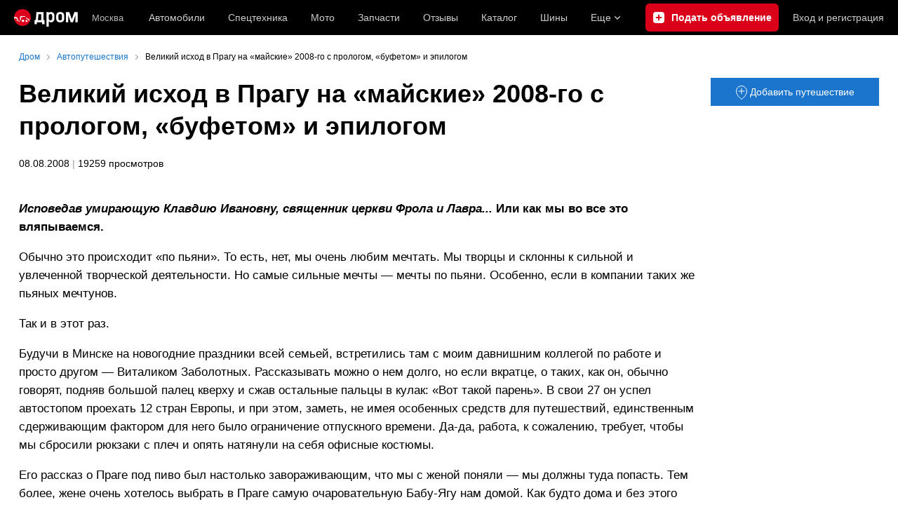

--- FILE ---
content_type: text/html; charset=windows-1251
request_url: https://travel.drom.ru/11103/
body_size: 82277
content:
<!DOCTYPE html>
<html
    xmlns="http://www.w3.org/1999/xhtml"
    lang="ru"
    xml:lang="ru"
    class="drom-notouch"
>
<head>
                    <title>Великий исход в Прагу на «майские» 2008-го с прологом, «буфетом» и эпилогом</title>
        
                <meta http-equiv="X-UA-Compatible" content="IE=Edge"/>

        <meta name='copyright' content='drom.ru' />
<meta name='theme-color' content='#000000' />
<meta http-equiv='Content-Type' content='text/html; charset=windows-1251' />
<meta charset='windows-1251' />
<meta name='candy.config' content='{&quot;geor&quot;:77,&quot;geoc&quot;:0,&quot;id&quot;:28,&quot;b&quot;:1,&quot;bc&quot;:1,&quot;charset&quot;:&quot;utf-8&quot;,&quot;cf&quot;:{&quot;category_id&quot;:1}}' />
<meta name='viewport' content='width=device-width' />
<meta name='yandex-verification' content='539999235f47d92d' />
<meta name='description' content='Обычно это происходит «по пьяни». То есть, нет, мы очень любим мечтать. Мы творцы и склонны к сильной и увлеченной творческой деятельности. Но самые сильные мечты — мечты по пьяни. Особенно, если в компании таких же пьяных мечтунов.' />
<meta name='keywords' content='Беларусь, Брест, Польша, Вроцлав, Чехия, Прага, Россия, Центральный федеральный округ, Московская область, Москва, Великий, исход, Прагу, «майские», 2008, прологом, «буфетом», эпилогом' />
<meta property="og:image" content="https://s.rdrom.ru/1/pubs/4483/11103/gen473x2_82118.jpg" /><meta name="twitter:image" content="https://s.rdrom.ru/1/pubs/4483/11103/gen473x2_82118.jpg" /><meta name="relap-image" content="https://s.rdrom.ru/1/pubs/4483/11103/gen473x2_82118.jpg" /><meta name="image_src" content="https://s.rdrom.ru/1/pubs/4483/11103/gen473x2_82118.jpg" /><meta property="og:description" content="Обычно это происходит &laquo;по пьяни&raquo;. То есть, нет, мы очень любим мечтать. Мы творцы и склонны к сильной и увлеченной творческой деятельности. Но самые сильные мечты &mdash; мечты по пьяни. Особенно, если в компании таких же пьяных мечтунов." /><meta property="og:title" content="Великий исход в Прагу на &laquo;майские&raquo; 2008-го с прологом, &laquo;буфетом&raquo; и эпилогом" /><meta property="og:url" content="https://travel.drom.ru/11103/" /><meta property="og:type" content="website" /><meta property="og:site_name" content="Дром" /><meta name="twitter:card" content="summary_large_image" /><meta name="twitter:site" content="@dromru" /><meta name="twitter:creator" content="@dromru" />
                <link rel="preconnect" href="https://r.drom.ru" crossorigin>
        <link rel="preconnect" href="https://s.drom.ru" crossorigin>
        <link rel="preconnect" href="https://www.farpost.ru" crossorigin>
        <link rel="preconnect" href="https://counter.yadro.ru" crossorigin>
        <link rel="preconnect" href="https://yummy.drom.ru" crossorigin>
        <link rel="preconnect" href="https://s6.auto.drom.ru" crossorigin>
        <link rel="preconnect" href="https://bs-dante.ru" crossorigin>

                         
        
                            <script>
                !function(){const t=[],e=()=>{};document.addEventListener("error",(r=>{try{if(!r.target)return;if(!["SCRIPT","LINK","IMG","VIDEO","IFRAME"].includes(r.target.tagName))return;const n=r.target.src||r.target.href||"";if(-1===n.indexOf("rdrom.ru"))return;t.push(n),((t,r)=>{setTimeout((()=>{try{fetch("https://www.drom.ru/fm.txt?fldsl=1&handler="+t+"&url="+encodeURI(r),{credentials:"include",mode:"no-cors",keepalive:!0}).then(e,e)}catch{}}),0)})("e1",n)}catch(t){}}),!0)}();
            </script>
        
        
        
                                <script>
                window.dataLayer = window.dataLayer || [];
            </script>

                                            <script>(function(w,d,s,l,i){w[l]=w[l]||[];w[l].push({'gtm.start':
                new Date().getTime(),event:'gtm.js'});var f=d.getElementsByTagName(s)[0],
                j=d.createElement(s),dl=l!='dataLayer'?'&l='+l:'';j.async=true;j.src=
                '/dpg/?id='+i+dl;f.parentNode.insertBefore(j,f);
                })(window,document,'script','dataLayer','');</script>

                        <script>
                function gtag(){var a=arguments;function c(){dataLayer.push(a)}
                if(window.requestIdleCallback){window.requestIdleCallback(c)}else{setTimeout(c,0)}}
            </script>

        <link href="https://r1.drom.ru/js/bundles/comments.cff6d51f5daa76ee.css" rel="stylesheet" type="text/css" /><link href="https://r1.drom.ru/js/bundles/common.d573cf3c5afbc527.css" rel="stylesheet" type="text/css" /><link href="https://r1.drom.ru/js/bundles/drom-header_drom_desktop.0ec5c002725ae7c5.css" rel="stylesheet" type="text/css" /><link href="https://r1.drom.ru/js/bundles/pubs.494f2764e4f51ba2.css" rel="stylesheet" type="text/css" /><link href="https://r1.drom.ru/js/bundles/styles.a560ab18270abec2.css" rel="stylesheet" type="text/css" /><link href="https://r1.drom.ru/js/bundles/upload.7792c13b893bc21b.css" rel="stylesheet" type="text/css" />
        
        
        
                                    
            <link rel="shortcut icon" href="https://r.drom.ru/favicon.ico?v=2" type="image/x-icon"/>

            <link
                    rel="apple-touch-icon"
                    href="https://r.drom.ru/touch/images/mobile/icons/apple-touch-icon.png?3="
            />
        
        
        
        
                <script type="text/javascript" src="//r.drom.ru/js/jquery/jquery-1.12.4.min.js?03238616786"></script>
        
        <script type="text/javascript" src="//r.drom.ru/js/tile-gallery.js?u=7a"></script>            <script type="text/javascript">
            if (window.matchMedia && window.matchMedia('(prefers-color-scheme: dark)').matches) {
                document.documentElement.classList.add('dark');
            } else {
                document.documentElement.classList.add('light');
            }
        </script>
                <style>
        .stats {
            display: inline;
            height: 0;
            left: -1000px;
            position: absolute;
            top: -1000px;
            visibility: hidden;
            width: 0;
        }
    </style>
</head>
<body
    id="info"    class="page page_section_travel"
    data-section-alias="travel"
    data-page-alias="article"
>

<!-- RENDER_OK --><!-- upper_invisible_block -->
<div class="stats" data-async-counter>
    <!--LiveInternet counter--><script type="text/javascript">
new Image().src = "//counter.yadro.ru/hit;drom?r"+
escape(document.referrer)+((typeof(screen)=="undefined")?"":
";s"+screen.width+"*"+screen.height+"*"+(screen.colorDepth?
screen.colorDepth:screen.pixelDepth))+";u"+escape(document.URL)+
";h"+escape(document.title.substring(0,150))+
";"+Math.random();</script><!--/LiveInternet--> 
<script type="text/javascript">!function(){var e="https://www.drom.ru/dummy.gif?goal=dr_df";e+="&ss="+window.screen.width+"x"+window.screen.height;e+="&ws="+window.innerWidth+"x"+window.innerHeight;location.hash&&(e+="&refererFragment="+encodeURIComponent(location.hash)),new Image().src=e}();</script><script type="text/javascript">!function(){var url = "https://www.drom.ru/dummy.txt?event=pageview&sa=travel&pa=article&viewType=desktop&sourceReferer=";function e(e){e+="&ss="+window.screen.width+"x"+window.screen.height;e+="&ws="+window.innerWidth+"x"+window.innerHeight;location.hash&&(e+="&refererFragment="+encodeURIComponent(location.hash)),(new Image).src=e}e(url),window.document.addEventListener("pageViewTrack",(function(n){var r=url;for(var a in n.detail.override){var i=n.detail.override[a],o=new RegExp("([?&]"+a+"=)([^&]*)","i");r=r.replace(o,"$1"+i)}e(r)}))}();</script></div>
<!-- /upper_invisible_block -->
<div data-zone-id="1215" id="candy_topline" data-handler="noop" data-type="regular" class="b-media-cont b-media-cont_type_banner" style="display: none; margin: 0;"></div><link data-chunk="desktop-theme-swither" rel="stylesheet" href="https://r1.drom.ru/js/bundles/desktop-theme-swither.1a0e7d8dbe502199.chunk.css"><div data-app-root="drom-header_drom_desktop"><div><div data-ga-stats-track-view="true" data-ga-stats-engine="ga|va" data-ga-stats-name="topmenu" data-ftid="component_header" class="_1e74g3sa"><div class="_1e74g3sb"><a class="_7j8reb0" href="https://www.drom.ru" aria-label="Главная"><img src="https://r1.drom.ru/js/bundles/media/drom-logo.6314878aa8497c3b.svg" width="91" height="25" class="_7j8reb1" alt="Дром"/></a><div class="_1e74g3sc" data-ftid="component_header_region"><a class="_13om1hn0" data-ga-stats-track-click="true" data-ga-stats-name="HomeRegionChange" data-ga-stats-engine="ga|va" data-ftid="component_header_region" href="https://www.drom.ru/my_region/"><div class="_13om1hn1"><svg width="10" height="13" viewBox="0 0 10 13" fill="none" xmlns="http://www.w3.org/2000/svg"><path fill-rule="evenodd" clip-rule="evenodd" d="M8.535 1.41c-1.952-1.88-5.118-1.88-7.07 0C-.204 3.016-.48 5.526.805 7.432l3.505 5.207a.84.84 0 0 0 1.38 0l3.506-5.207c1.283-1.906 1.008-4.416-.66-6.022ZM5 7a2 2 0 1 0 0-4 2 2 0 0 0 0 4Z" fill="currentColor"></path></svg></div>Москва</a></div><div class="_1e74g3se"><a class="_1tt78qz3 _1tt78qz5" data-ga-stats-track-click="true" data-ga-stats-name="topmenu_sales" data-ga-stats-engine="ga|va" data-ftid="component_header_main-menu-item" href="https://auto.drom.ru/">Автомобили</a><a class="_1tt78qz3 _1tt78qz5" data-ga-stats-track-click="true" data-ga-stats-name="topmenu_spec" data-ga-stats-engine="ga|va" data-ftid="component_header_main-menu-item" href="https://auto.drom.ru/spec/"><span class="_1nwuuo41">Спецтехника</span><span class="_1nwuuo40">Грузовики и спецтехника</span></a><a class="_1tt78qz3 _1tt78qz5" data-ga-stats-track-click="true" data-ga-stats-name="topmenu_moto" data-ga-stats-engine="ga|va" data-ftid="component_header_main-menu-item" href="https://auto.drom.ru/moto/"><span class="_1nwuuo41">Мото</span><span class="_1nwuuo40">Мотоциклы</span></a><a class="_1tt78qz3 _1tt78qz5" data-ga-stats-track-click="true" data-ga-stats-name="topmenu_baza" data-ga-stats-engine="ga|va" data-ftid="component_header_main-menu-item" href="https://baza.drom.ru/moskovskaya-obl/sell_spare_parts/">Запчасти</a><a class="_1tt78qz3 _1tt78qz5" data-ga-stats-track-click="true" data-ga-stats-name="topmenu_reviews" data-ga-stats-engine="ga|va" data-ftid="component_header_main-menu-item" href="https://www.drom.ru/reviews/">Отзывы</a><a class="_1tt78qz3 _1tt78qz5" data-ga-stats-track-click="true" data-ga-stats-name="topmenu_catalog_new" data-ga-stats-engine="ga|va" data-ftid="component_header_main-menu-item" href="https://www.drom.ru/catalog/">Каталог</a><a class="_1tt78qz3 _1tt78qz5 _1tt78qz6" data-ga-stats-track-click="true" data-ga-stats-name="topmenu_tire" data-ga-stats-engine="ga|va" data-ftid="component_header_main-menu-item" href="https://baza.drom.ru/wheel/tire/">Шины</a><div data-ftid="component_header_additional-menu-expand-controller" class="_1tt78qz3 fgphtk2 fgphtk5 _1e74g3s0">Еще<svg width="10" height="6" viewBox="0 0 10 6" fill="none" xmlns="http://www.w3.org/2000/svg" class="fgphtk6"><path fill-rule="evenodd" clip-rule="evenodd" d="M1.429.253a.819.819 0 0 0-1.184 0 .883.883 0 0 0 0 1.22l4.142 4.274A.821.821 0 0 0 5 6a.821.821 0 0 0 .612-.253l4.143-4.273a.883.883 0 0 0 0-1.221.819.819 0 0 0-1.184 0L5 3.937 1.429.253Z" fill="currentColor"></path></svg><div class="fgphtk0"><a class="_1tt78qz3 _1tt78qz5 _1tt78qz7 _1tt78qz8" style="--_1tt78qz2:40px;--_1tt78qz1:20px" data-ga-stats-track-click="true" data-ga-stats-name="topmenu_tire" data-ga-stats-engine="ga|va" data-ftid="component_header_additional-menu-item" href="https://baza.drom.ru/wheel/tire/">Продажа шин</a><a class="_1tt78qz3 _1tt78qz5 _1tt78qz8" style="--_1tt78qz2:40px;--_1tt78qz1:20px" data-ga-stats-track-click="true" data-ga-stats-name="topmenu_auction_statistics" data-ga-stats-engine="ga|va" data-ftid="component_header_additional-menu-item" href="https://www.drom.ru/world/japan/">Аукционы Японии<img class="suwt2n0" src="https://r1.drom.ru/js/bundles/media/japan-flag.bf9a17658c236ff3.svg" alt="флаг Японии"/></a><a class="_1tt78qz3 _1tt78qz5 _1tt78qz8" style="--_1tt78qz2:40px;--_1tt78qz1:20px" data-ga-stats-track-click="true" data-ga-stats-name="topmenu_chinese_bulletins" data-ga-stats-engine="ga|va" data-ftid="component_header_additional-menu-item" href="https://www.drom.ru/world/china/">Автомобили из Китая<img class="suwt2n0" src="https://r1.drom.ru/js/bundles/media/chinese-flag.cfdec233e74cc137.svg" alt="флаг Китая"/></a><a class="_1tt78qz3 _1tt78qz5 _1tt78qz8" style="--_1tt78qz2:40px;--_1tt78qz1:20px" data-ga-stats-track-click="true" data-ga-stats-name="topmenu_korea_bulletins" data-ga-stats-engine="ga|va" data-ftid="component_header_additional-menu-item" href="https://www.drom.ru/world/korea/">Автомобили из Кореи<img class="suwt2n0" src="https://r1.drom.ru/js/bundles/media/korea-flag.3c2257732f43d3df.svg" alt="флаг Кореи"/></a><a class="_1tt78qz3 _1tt78qz5 _1tt78qz8" style="--_1tt78qz2:40px;--_1tt78qz1:20px" data-ga-stats-track-click="true" data-ga-stats-name="topmenu_german_bulletins" data-ga-stats-engine="ga|va" data-ftid="component_header_additional-menu-item" href="https://www.drom.ru/world/germany/">Автомобили из Германии<img class="suwt2n0" src="https://r1.drom.ru/js/bundles/media/germany-flag.dd9dbed7d0dc0529.svg" alt="флаг Германии"/></a><a class="_1tt78qz3 _1tt78qz5 _1tt78qz8" style="--_1tt78qz2:40px;--_1tt78qz1:20px" data-ga-stats-track-click="true" data-ga-stats-name="topmenu_electro" data-ga-stats-engine="ga|va" data-ftid="component_header_additional-menu-item" href="https://www.drom.ru/electro/">Электромобили</a><a class="_1tt78qz3 _1tt78qz5 _1tt78qz8" style="--_1tt78qz2:40px;--_1tt78qz1:20px" data-ga-stats-track-click="true" data-ga-stats-name="topmenu_chinese_catalog" data-ga-stats-engine="ga|va" data-ftid="component_header_additional-menu-item" href="https://www.drom.ru/catalog/chinese/">Каталог китайских авто</a><a class="_1tt78qz3 _1tt78qz5 _1tt78qz8" style="--_1tt78qz2:40px;--_1tt78qz1:20px" data-ga-stats-track-click="true" data-ga-stats-name="topmenu_osago" data-ga-stats-engine="ga|va" data-ftid="component_header_additional-menu-item" href="https://www.drom.ru/osago/">ОСАГО онлайн</a><a class="_1tt78qz3 _1tt78qz5 _1tt78qz8" style="--_1tt78qz2:40px;--_1tt78qz1:20px" data-ga-stats-track-click="true" data-ga-stats-name="topmenu_autocredits" data-ga-stats-engine="ga|va" data-ftid="component_header_additional-menu-item" href="https://www.drom.ru/autocredits/moskva/">Автокредиты</a><a class="_1tt78qz3 _1tt78qz5 _1tt78qz8" style="--_1tt78qz2:40px;--_1tt78qz1:20px" data-ga-stats-track-click="true" data-ga-stats-name="topmenu_vin" data-ga-stats-engine="ga|va" data-ftid="component_header_additional-menu-item" href="https://vin.drom.ru/?utm_source=top_menu_link">Проверка по VIN</a><a class="_1tt78qz3 _1tt78qz5 _1tt78qz8" style="--_1tt78qz2:40px;--_1tt78qz1:20px" data-ga-stats-track-click="true" data-ga-stats-name="topmenu_rate_car" data-ga-stats-engine="ga|va" data-ftid="component_header_additional-menu-item" href="https://auto.drom.ru/rate_car/">Оценить автомобиль</a><a class="_1tt78qz3 _1tt78qz5 _1tt78qz8" style="--_1tt78qz2:40px;--_1tt78qz1:20px" data-ga-stats-track-click="true" data-ga-stats-name="topmenu_forums" data-ga-stats-engine="ga|va" data-ftid="component_header_additional-menu-item" href="https://www.forumsdrom.ru/">Форумы</a><a class="_1tt78qz3 _1tt78qz5 _1tt78qz8" style="--_1tt78qz2:40px;--_1tt78qz1:20px" data-ga-stats-track-click="true" data-ga-stats-name="topmenu_pdd" data-ga-stats-engine="ga|va" data-ftid="component_header_additional-menu-item" href="https://www.drom.ru/pdd/">ПДД онлайн</a><a class="_1tt78qz3 _1tt78qz5 _1tt78qz8" style="--_1tt78qz2:40px;--_1tt78qz1:20px" data-ga-stats-track-click="true" data-ga-stats-name="topmenu_faq" data-ga-stats-engine="ga|va" data-ftid="component_header_additional-menu-item" href="https://www.drom.ru/faq/">Вопросы и ответы</a><a class="_1tt78qz3 _1tt78qz5 _1tt78qz8" style="--_1tt78qz2:40px;--_1tt78qz1:20px" data-ga-stats-track-click="true" data-ga-stats-name="topmenu_topcars" data-ga-stats-engine="ga|va" data-ftid="component_header_additional-menu-item" href="https://www.drom.ru/topcars/">Рейтинг авто</a><a class="_1tt78qz3 _1tt78qz5 _1tt78qz8" style="--_1tt78qz2:40px;--_1tt78qz1:20px" data-ga-stats-track-click="true" data-ga-stats-name="topmenu_shina_catalog" data-ga-stats-engine="ga|va" data-ftid="component_header_additional-menu-item" href="https://www.drom.ru/shina/">Каталог шин</a><a class="_1tt78qz3 _1tt78qz5 _1tt78qz8" style="--_1tt78qz2:40px;--_1tt78qz1:20px" data-ga-stats-track-click="true" data-ga-stats-name="topmenu_dkp" data-ga-stats-engine="ga|va" data-ftid="component_header_additional-menu-item" href="https://www.drom.ru/misc/dkp/">Договор купли-продажи</a><a class="_1tt78qz3 _1tt78qz5 _1tt78qz8" style="--_1tt78qz2:40px;--_1tt78qz1:20px" data-ga-stats-track-click="true" data-ga-stats-name="topmenu_law" data-ga-stats-engine="ga|va" data-ftid="component_header_additional-menu-item" href="https://law.drom.ru/">Правовые вопросы</a><a class="_1tt78qz3 _1tt78qz5 _1tt78qz8" style="--_1tt78qz2:40px;--_1tt78qz1:20px" data-ga-stats-track-click="true" data-ga-stats-name="topmenu_sitemap" data-ga-stats-engine="ga|va" data-ftid="component_header_additional-menu-item" href="https://www.drom.ru/sitemap/">Карта сайта</a><a class="_1tt78qz3 _1tt78qz5 _1tt78qz8" style="--_1tt78qz2:40px;--_1tt78qz1:20px" data-ga-stats-track-click="true" data-ga-stats-name="topmenu_commerce" data-ga-stats-engine="ga|va" data-ftid="component_header_additional-menu-item" href="https://www.drom.ru/commerce/">Размещение на Дроме</a><a class="_1tt78qz3 _1tt78qz5 _1tt78qz8" style="--_1tt78qz2:40px;--_1tt78qz1:20px" data-ga-stats-track-click="true" data-ga-stats-name="topmenu_for_business" data-ga-stats-engine="ga|va" data-ftid="component_header_additional-menu-item" href="https://baza.drom.ru/for-business">Разместить прайс</a><button type="button" class="pidfrx0 _1tt78qz3 _1tt78qz5 _1tt78qz8" style="--_1tt78qz2:40px;--_1tt78qz1:20px" data-ga-stats-name="theme-menu-button" data-ga-stats-track-click="true" data-ga-stats-infinity-tracking="true" data-ga-stats-engine="va">Тема оформления</button><a class="_1tt78qz3 _1tt78qz5 _1tt78qz8" style="--_1tt78qz2:40px;--_1tt78qz1:20px" data-ga-stats-track-click="true" data-ga-stats-name="topmenu_help" data-ga-stats-engine="ga|va" data-ftid="component_header_additional-menu-item" href="https://my.drom.ru/help/VozniklaProblemanaDrome">Помощь</a></div></div></div><a class="_1e74g3s5 _1e74g3s6" data-ga-stats-track-click="true" data-ga-stats-engine="ga|va" data-ga-stats-name="ButtonAddBull" data-ftid="component_header_add-bull" aria-label="Подать объявление" href="https://auto.drom.ru/addbull/"><span class="_1e74g3s8">Продать</span><span class="_1e74g3s9">Подать объявление</span></a><div class="_1e74g3sj _1e74g3sl"><a class="_1tt78qz3 oco7hz0" style="--_1tt78qz1:20px" data-ga-stats-track-click="true" data-ga-stats-name="auth_block_login" data-ga-stats-engine="ga|va" data-ftid="component_header_login" href="https://my.drom.ru/sign?return=https%3A%2F%2Ftravel.drom.ru%2F11103%2F%3Ftcb%3D1768719391" rel="nofollow">Вход<span class="_1e74g3si"> <!-- -->и<!-- --> <!-- -->регистрация</span></a></div></div></div><div class="ftldj64 _140mecg0"><div data-ftid="header_breadcrumb" data-ga-stats-name="breadcrumbs" data-ga-stats-track-view="true"><div class="_1lj8ai61" data-ftid="header_breadcrumb-item"><a class="g6gv8w4 g6gv8w7 _1lj8ai65" href="https://www.drom.ru/" data-ftid="header_breadcrumb_link" data-ga-stats-name="breadcrumbs" data-ga-stats-track-click="true" data-ga-stats-va-payload="{&quot;breadcrumb_number&quot;:1}"><span class="_1lj8ai62">Дром</span></a></div><div class="_1lj8ai61" data-ftid="header_breadcrumb-item"><a class="g6gv8w4 g6gv8w7 _1lj8ai65" href="https://travel.drom.ru/" data-ftid="header_breadcrumb_link" data-ga-stats-name="breadcrumbs" data-ga-stats-track-click="true" data-ga-stats-va-payload="{&quot;breadcrumb_number&quot;:2}"><span class="_1lj8ai62">Автопутешествия</span></a></div><div class="_1lj8ai61"><span class="_1lj8ai62" data-ftid="header_breadcrumb-item">Великий исход в Прагу на «майские» 2008-го с прологом, «буфетом» и эпилогом</span></div></div></div></div></div><!-- 2.673997ms / 4.7829151153564ms --><script id="drom-header_drom_desktop__LOADABLE_REQUIRED_CHUNKS__" type="application/json" crossorigin="anonymous" charset="windows-1251">["24074","74028","7089"]</script><script id="drom-header_drom_desktop__LOADABLE_REQUIRED_CHUNKS___ext" type="application/json" crossorigin="anonymous" charset="windows-1251">{"namedChunks":["desktop-theme-swither"]}</script>
<script async data-chunk="desktop-theme-swither" src="https://r1.drom.ru/js/bundles/ui.61e85fcd4113e7c6.js" crossorigin="anonymous" charset="windows-1251"></script>
<script async data-chunk="desktop-theme-swither" src="https://r1.drom.ru/js/bundles/74028.70af3afc8aac9fc4.js" crossorigin="anonymous" charset="windows-1251"></script>
<script async data-chunk="desktop-theme-swither" src="https://r1.drom.ru/js/bundles/desktop-theme-swither.8c195b4f3d54e6a6.chunk.js" crossorigin="anonymous" charset="windows-1251"></script>

<script type="application/ld+json">{"@context":"https:\/\/schema.org","@type":"BreadcrumbList","itemListElement":[{"@type":"ListItem","position":1,"item":{"name":"Дром","@id":"https:\/\/www.drom.ru\/"}},{"@type":"ListItem","position":2,"item":{"name":"Автопутешествия","@id":"https:\/\/travel.drom.ru\/"}},{"@type":"ListItem","position":3,"item":{"name":"Великий исход в Прагу на «майские» 2008-го с прологом, «буфетом» и эпилогом"}}]}</script>

<div class="b-wrapper">


<div class="b-content b-media-cont b-media-cont_margin_huge" data-print="true">

<!-- CONTENT BLOCK -->
<div
        class="b-left-side"
            >
<div data-print="advert"><h1 class="b-title b-title_type_h1">Великий исход в Прагу на «майские» 2008-го с прологом, «буфетом» и эпилогом</h1><div class="b-media-cont">08.08.2008 <span class="b-text_gray">|</span> 19259 просмотров</div><center><div data-zone-id="360" id="candy_center_top" data-handler="noop" data-type="regular" class="b-media-cont b-media-cont_type_banner" style="display: none; margin-top: 10px;"></div></center>
<script type="application/ld+json">{"@context":"https:\/\/schema.org","@type":"Article","mainEntityOfPage":{"@type":"WebPage","@id":"https:\/\/travel.drom.ru\/11103\/"},"headline":"Великий исход в Прагу на «майские» 2008-го с прологом, «буфетом» и эпилогом","datePublished":"2008-08-08T12:00:56+1100","dateModified":"2020-04-10T09:31:06+1000","publisher":{"@type":"Organization","name":"ДРОМ","logo":{"@type":"ImageObject","url":"https:\/\/r.drom.ru\/images\/logo\/60x600_drom.jpg"}},"articleBody":"Исповедав умирающую Клавдию Ивановну, священник церкви Фрола и Лавра... Или как мы во все это вляпываемся.Обычно это происходит &laquo;по пьяни&raquo;. То есть, нет, мы очень любим мечтать. Мы творцы и склонны к сильной и увлеченной творческой деятельности. Но самые сильные мечты &mdash; мечты по пьяни. Особенно, если в компании таких же пьяных мечтунов.Так и в этот раз.Будучи в Минске на новогодние праздники всей семьей, встретились там с моим давнишним коллегой по работе и просто другом &mdash; Виталиком Заболотных. Рассказывать можно о нем долго, но если вкратце, о таких, как он, обычно говорят, подняв большой палец кверху и сжав остальные пальцы в кулак: &laquo;Вот такой парень&raquo;. В свои 27 он успел автостопом проехать 12 стран Европы, и при этом, заметь, не имея особенных средств для путешествий, единственным сдерживающим фактором для него было ограничение отпускного времени. Да-да, работа, к сожалению, требует, чтобы мы сбросили рюкзаки с плеч и опять натянули на себя офисные костюмы.Его рассказ о Праге под пиво был настолько завораживающим, что мы с женой поняли &mdash; мы должны туда попасть. Тем более, жене очень хотелось выбрать в Праге самую очаровательную Бабу-Ягу нам домой. Как будто дома и без этого хлама мало.Брожения ума: &laquo;а может, поедем, а может, не надо&raquo;, &laquo;если да, то когда&raquo; и &laquo;как мы туда доберемся&raquo; продолжались недолго. Едем на &laquo;майские&raquo;. На машине.Для осуществления Мечты нам, в сущности, нужны две вещи. Загранпаспорта. Визы.У меня он есть, &laquo;подаемся&raquo; на сына и супругу.Прости, забыл представиться.Андрей, зарегистрированный на форуме Drom.ru как Andrey N, не молодой уже оболтус 34 лет, который и втянул всю семью в эту авантюру.Моя жена, Таня. Ей чуть меньше, но это ее не портит ))).&nbsp; И &mdash; мое самое главное достижение в жизни &mdash; сын Даниил, 6,5 лет.&nbsp; Паспорта были готовы, как и полагается &mdash; через месяц. Теперь &mdash; дело в визах. Захожу на сайт посольства Чешской Республики, для упрощения &mdash; даю его на русском языке: http:\/\/www.mzv.cz\/wwwo\/default.asp?idj=41&amp;amb=54И знакомлюсь со следующим: &laquo;Виза на срок до 90 дней. Необходимые документы&raquo;. Ну что, начнем получать визу?№ п\/п&nbsp;Требование посольства&nbsp;Что делаем&nbsp;&nbsp;1.Загранпаспорт, срок действия которого должен превышать срок действия визы не менее, чем на 90 дней (оригинал и ксерокопия датовой страницы).&nbsp;Смотрим в паспорт, если надо переделывать &mdash; переделываем. Паспорта у нас уже есть. Не забудь сделать копию!&nbsp;&nbsp;2.Анкета, заполненная в соответствии с инструкцией (коды для заполнения анкеты) латинскими прописными буквами, с 1-й наклеенной фотографией. Анкету можно бесплатно получить во всех чешских посольствах и консульствах в красном варианте (4 страницы) или выполнить прямо в интернете http:\/\/www.mzv.cz\/visaform и распечатать в черно-белом произведении (4 страницы).&nbsp;Скачиваем Анкету, идя по ссылке. Рядом &mdash; инструкция по заполнению и, самое главное, образец заполнения! Сам заполнишь по образцу и инструкции? Если что, я тебе позже помогу.http:\/\/www.mzv.cz\/wwwo\/default.asp?id=46071&amp;ido=1137&amp;idj=41&amp;amb=54&amp;ParentIDO=1137&nbsp;3.Медицинская страховка, действующая на территории шенгенского пространства на страховую сумму минимально 30 тысяч евро. Для мультивизы необходимо к страхованию дополнительно приложить обязательство.На сайте найдешь список страховых компаний, чьи страховые полисы принимаются Чешским посольством: http:\/\/www.mzv.cz\/wwwo\/default.asp?id=55857&amp;ido=1137&amp;idj=41&amp;amb=54&amp;ParentIDO=1137. Учти, несчастный случай, полученный в состоянии алкогольного опьянения, в подавляющем числе страховых компаний страховым случаем НЕ является.&nbsp;&nbsp;4.Копию датовой страницы и страницы с регистрацией общегражданского паспорта.&nbsp;Ксерокс найдешь?&nbsp;&nbsp;5.Документ о финансовом обеспечении пребывания в ЧР. При пересечении границы необходимо иметь финансовые средства для обеспечения личных нужд. Минимальная сумма, которой необходимо владеть при въезде в ЧР, равна:&mdash; 1 010 чешских крон (возможно в EUR или др. валюте) на 1 день &mdash; при поездке на срок до 30 дней;&mdash; 34 340 чешских крон (возможно в EUR или др. валюте) на весь срок пребывания &mdash; при поездке на срок свыше 30 дней.Лицам моложе 18 лет необходимо иметь, в зависимости от срока пребывания в ЧР, половину указанных сумм.Финансовое обеспечение подтверждается при подаче заявления на выдачу визы предъявлением оригинала:&mdash; справки с работы с указанием заработной платы, либо&mdash; выписки из банка с подтверждением об остатке денежных средств на счете и указанием владельца счета (заявителя), либо&mdash; документа, подтверждающего оплату услуг, связанных с проживанием на территории ЧР, либо&mdash; документа, подтверждающего, что услуги, связанные с проживанием на территории ЧР, будут бесплатными.Делаю следующую вещь.Первое. Иду к Боссу и говорю: &laquo;Мне нужна справка. О зарплате. Очень хорошей!&raquo; Скрепя сердце и со словами типа &laquo;с тобой сядешь&raquo;, пишет мне такую сумму, что аж страшно становится.То же самое делаю своей жене. Пришлось, конечно, поработать с нашими дизайнерами &mdash; она у меня в другой компании работает, но там печать не сложная, а у нас принтер хороший... )))Второе. Иду в банк и кладу на счет карточки денежку. Тут же беру распечатку состояния счета. В принципе, после этого деньги можно снимать. Так что если с деньгами напряженка, можешь занять у друзей &mdash; через пару дней снимешь и вернешь.То же самое прошу сделать Таню.&nbsp;&nbsp;6.Документ об обеспечении проживания во время пребывания на территории ЧР. Например, договор с туристической компанией, официальное бронирование гостиницы, ходатайство принимающей стороны о предоставлении жилья.&nbsp;Поиск гостиницы &mdash; отдельная песня&hellip;&nbsp;&nbsp;7.Документ на покрытие расходов, связанных с выездом с территории ЧР. Это может быть обратный билет или денежная сумма в размере стоимости обратного билета.Требуемая сумма может быть предъявлена выпиской из банка с подтверждением об остатке денежных средств на счете и указанием владельца счета (заявителя).Для автомобиля &mdash; достаточно денег на счету. При мне женщине, летящей самолетом, сказали: &laquo;Или вы идете сейчас и берете в авиа-кассах обратный билет, или дадим отказ&raquo;. Пошла брать.&nbsp;&nbsp;8.Доверенность, заверенная нотариусом &mdash; в случае, если вы подаете заявление без личного присутствия (см. вопрос номер 4 в разделе FAQ).&nbsp;Чтобы жена не таскалась, сделали доверенность за 700 рублев.&nbsp;&nbsp;9.В случае поездки ребенка без или только с одним из родителей, нужно согласие второго родителя на отъезд ребенка за границу следующей формы:&mdash; копия нотариально заверенного соглашения, или&mdash; в случае, что второй родитель умер или лишен прав на ребенка &mdash; свидетельство о смерти или решение суда.&nbsp;Едем все вместе, посему нам пункт не нужен.&nbsp;При наличии:&mdash; приглашения от чешского физического или юридического лица, заверенного органами чешской полиции по делам иностранцев, или&mdash; действительного договора между заявителем на визу и туристической компанией об обеспечении услуг и туристской путевки, ваучер, документы, указанные в п.п. 5), 6), 7) предъявлять не требуется.То, что не вошло в таблицу, рассматриваю подробно.Медицинская страховка.Я выбираю &laquo;Ингосстрах&raquo;, еду туда один с тремя паспортами и оформляю страховку на срок с 01.05.08 по 10.05.08. Каждая из страховок предполагает медицинское обслуживание на сумму не менее 30 тыс. евро (требование Евросоюза) и несчастный случай на 3 000 евро (мое пожелание). За каждую из страховок плачу по 16 евро. Также делаю страховку на автомашину (фото). Стоимость &mdash; 35 евро на 2 недели (для сравнения, стоимость страховки по Республике Беларусь на тот же срок стоит на границе 17 евро, а нам еще ехать через Польшу и Чехию). В принципе, у посольства в Москве стоят ребятки, которые тут же тебе сделают страховку. Но &mdash; только медицинскую. К фотографии в последующем прикладываю ксерокопию техпаспорта на машину и копию водительских прав. &laquo;На всякЫй случай&raquo;.Фотография.К фотографии требования строги, на сайте есть информация. Причина &mdash; она будет перенесена частью визы в твой паспорт, но в уменьшенном виде. Если фотография изначально не качественная, в уменьшенном виде будет вообще капец. Так что иди к фотографу с описанием требований посольства. Иначе &laquo;завернут&raquo;.Гостиница.Документ о пребывании... Вот это &mdash; самое сложное... В принципе, сайтов по бронированию &mdash; тьма... Но в них еще по незнанию разобраться нужно...Делаю вот что: в один файл копирую электронные адреса с сайтов, в другой пишу письмо на русском и английском с просьбой зарезервировать номер на 2 взрослых и ребенка.Не знаешь английского? Идешь на http:\/\/www.translate.ru\/ и переводишь.Принцип, работающий в отелях, можно разделить на 3 составляющие: полная оплата номера, частичная оплата, без оплаты. Самый оптимальный способ &mdash; второй, но только в том случае, если при отказе за определенный период (2-3 дня до заезда) не взимаются штрафные санки.Русский ум пытлив, прикидываю схему, мне присылают подтверждение брони, я получаю визу. Потом отказ... Учти, в случае отказа информация об этом поступает в Чешскую полицию, и виза может быть заблокирована. Хорошо, вычитал на одном сайте об этом. Посему шутки такие шутить не будем.Собственно говоря, какую задачу имеем? Имеем необходимость разместиться семьей в номере с ванной (душем) и туалетом. Имеем необходимость на ночлег автомобиля с тем, чтобы с ним ничего не произошло.Туристические агентства предлагают номер за 100 евро в сутки и... про машину ни слова.Нахожу номера и за 60 евро &mdash; это квартиры, но машина паркуется на открытой стоянке за стоимость 12-20 евро в сутки. При этом зачастую квартиры никаких подтверждений даже в письменной форме не делают. Лентяи.И только в одном месте нахожу то, что мне нужно: http:\/\/www.pensiontrio.cz.\/ Стоимость &mdash; 47 евро в сутки, гараж бесплатно. Ваучер присылать отказались, не хотят связываться с полицией, но прислали письмо.Перекрещиваюсь, прикладываю к этому комплекту документов копию свидетельства о браке, на всякий случай &mdash; копию на недвижимость и звоню в платную службу для записи:&nbsp; http:\/\/www.mzv.cz\/wwwo\/default.asp?id=42604&amp;ido=1137&amp;idj=41&amp;amb=54&amp;ParentIDO=1137В принципе, комплект был готов уже 25 марта.Поскольку у меня командировка, то откладываю свой приход аж на 8 апреля. Сдаю документы, но кассир посольства ну не хочет принимать у меня евро. Ну не нравятся они ей. Типа &laquo;замусолены&raquo;. Иду рядом в банк &laquo;ВТБ&raquo; и прошу девчат помочь. Они крутят пальцем у виска, мол, купюры хорошие, потом оформляем сделку &laquo;евро-рубль-евро&raquo; (сняли за это 19 руб. 12 коп.), и я с хрустящими купюрами (но без гарантий со стороны ВТБ, что посольство опять не заартачится) иду в посольство. На этот раз все хорошо.Через 8 дней иду за визой. Мне ее дают!!! Мать моя, полдела сделано! )))Следующий этап: экскурсионное обслуживание семьи, дорога до Праги.Экскурсионное обслуживание разбиваю на следующие части: Исторические части города Праги. Зоопарк. Шопинг. Ну и, конечно, пивные! Замки и другие города. Исторические части можно разделить на 3 составляющие: Пражский град. Старое место.&nbsp; Вышеград. На каждую из частей определяю по одному дню.Зоопарк стоит обособлено и расположен рядом с ботаническим садом.Шопинг &mdash; 1 день. Информацию обо всех маломальских магазинах (торговых центрах) нахожу в интернете.Пиво &mdash; это святое &mdash; есть даже сайт по этому поводу &mdash; http:\/\/www.zapivkom.ru\/Замки. Разделил по направлениям (частям света): Север, Северо-запад, Запад... Ну, и так далее.В составлении маршрутов очень пригодился чешский сайт с картой: http:\/\/www.mapy.cz\/. Я вставлял из различных сайтов адреса (чешского шрифта, сам понимаешь, у меня нет &mdash; вот и использовал функцию копирования), получал адрес, масштабировал, смотрел, где находится, и вносил в соответствующий раздел под названием &laquo;часть света&raquo;.Беда в том, что многие названия расположены на сайтах туристических агентств, которые дают описания мест, но не дают адресов (по понятным причинам). Посему, сначала ищу данные по тому или иному замку, нахожу адрес, потом ищу его на карте и отмечаю маршрут. В принципе, у каждого замка в интернете есть свой сайт. Итак, все распечатано, собрано в отдельную папку и готово к поездке.Единственное, что не сделал (знаешь, никогда не пользовался) &mdash; не попросил ни у кого GPS. О чем позже очень сильно жалел. В Европе необходим! Помни это!По мере планирования приходит мысль, а может, взять с собой велосипеды? Сказано &mdash; сделано. Покупаем себе велосипеды за пару дней до отъезда&hellip;Планируемая дата отъезда &mdash; 30 апреля. Путь &mdash; 2 000 км.В половине двенадцатого с северо-запада, со стороны деревни Чмаровки... Или День второй, Дорога ТУДА, 1 мая.Очнулся в 7:30. Не проснулся, именно очнулся. Бужу Таню, Даня встает неохотно. Тетушка уже давно на ногах. Готовит разносолы. Кофе. Есть не хочется. Завожу машину, монтирую велосипеды на крышу. Выхожу на трассу. 8:00. Пасмурно&hellip; Чтобы не утомлять описанием дороги, она выглядит так:&nbsp; Асфальт мне нравится.Обычно спрашивают, чем занять детей (пассажиров) в дороге. Отвечу словами классика: &laquo;Пассажир очень много ест. Простые смертные по ночам не едят, но пассажир ест и ночью&raquo;. Еще &mdash; игры, книги&hellip; Аудиосказки&hellip; Есть DVD, но Данька уже носит очки, и злоупотреблять его глазами не хочется. На спидометре 120-130&hellip;В принципе, путь до границы был отмечен двумя событиями.Первое. Понтами &laquo;Сузуки Витара&raquo;, по нескольку раз обгонявшего слева путем истеричного мигания фарами и обгоняемого такое же число раз мною справа, ибо собственные понты перед пассажирами перестроиться &laquo;вправо&raquo; ему не позволяли. Последний раз он меня достал, и я перестраиваться не стал. Отпустил гашетку газа, на тормоза не нажимал, дабы не давать повода для агрессии. При высоком лобовом сопротивлении скорость в горку падает очень быстро&hellip; &laquo;Сузуки&raquo; уходит вперед, подрезая и нажимая на тормоза&hellip; Больше мы с ним не встречались.Второе. Остановкой на посту ДПС за превышение скорости в каком-то населенном пункте Смоленской области. Младший лейтенант, молоденький парень лет 25, тормозит &laquo;с одного выстрела&raquo; сначала &laquo;БМВ&raquo;, потом меня, и, не дойдя до &laquo;БМВ&raquo;, еще и &laquo;КИА&raquo;&hellip; Свое время нарушения я так и не увидел, сей факт был отображен мною в Протоколе, Постановление не выносилось по причине вынесения Ходатайства в письменном виде в Протоколе о направлении оного по месту жительства&hellip; К слову, это был единственный раз за все время пути, когда меня тормозил инспектор.Граница уже близка.Вот моя любимая заправка. Здесь самый дешевый бензин по все трассе от Москвы и до Бреста, не говоря уже про Европу. Лью полный бак.Оправляемся. Трогаем дальше. Километров через 15 будет граница. Но раньше границы виден &laquo;хвост&raquo; дальнобойщиков. И конца ему не видно. В конце концов упираюсь в хвост второму ряду фур. Зачем они вылезли &mdash; не пойму. Выходим на встречку, благо ГИБДД нет. Но обычно они тут стоят. Причина пробки &mdash; одни водители фур борзее других водителей фур, посему самые борзые идут вторым рядом. Из первого ряда вылезает один, перекрывает дорогу борзым, начинается легкий тусоч, грозящий перейти в Генеральную драку. Ну, ребят, если вы друг друга не уважаете...Вот и граница.&nbsp; Если у белорусов еще о чем-то спрашивают, россиянам просто дают отмашку: пошел, номера &mdash; единственное, что они смотрят. Последний пост ГИБДД. А вот и Беларусь.Вот, собственно, и вся граница. Она формальна, и ее проходишь с одной остановкой. Въезд в Беларусь для машин, в ней не зарегистрированных, через карман, в котором ты должен купить страховку. Но он забит фурами, и я иду напрямую. Тем более что страховка у меня есть. Белорусы не реагируют. К россиянам они крайне доброжелательны.Перевожу часы на 1 час назад. Смена часовых поясов. Час выиграл ))))Дорога выглядит так от &laquo;границы до границы&raquo;:&nbsp; Она лучше, чем до границы. Если по карте:&nbsp; Синим цветом на карте отмечены пункты оплаты проезда по территории Республики Беларусь. Эти пункты выглядят так:&nbsp; До Бреста 550. Впереди у меня путь, который для простоты отмечаю на карте.Очень много россиян.Раньше я платил 12 рублей за &laquo;шлагбаум&raquo;. Сейчас требуют 47. Не понял? Оказалось, из-за высоты, большей, чем 2,1 метра, компьютер насчитывает мне такую большую сумму. Здесь все автоматизировано.Пошел дождь. Достаточно сильный. У меня на крыше, на багажнике, лежал мольберт, который я вез для дочери Наташи. Я замотал его в газету, потом в целлофановый пакет, и уж после этого плотно обмотал скотчем. Волновался, что промокнет.Дорога, кроме пунктов оплаты, запомнилась еще:Первое. Странным вопросом женщины на втором пункте оплаты: &laquo;Что у вас там, в России, случилось?&raquo; Я по российской привычке готов был уже разворачивать машину, в ожидании новостей про путч. Уточняю. Оказывается, россияне идут потоком на запад уже сутки. Без остановки. Легковые авто.Второе. Догнал праворукий FunСargo со Смоленскими номерами. Он обиделся на меня за то, что я, следуя в левом ряду, &laquo;заставил&raquo; его оттормаживаться в правом перед фурой. При этом поворотника с целью перестроения в левый ряд он не включал. Я &laquo;был учен&raquo; после этого резким подрезанием. За что &mdash; не ясно. Не реагирую. Счастливой дороги! )) Позже он уходит на Минск.Третье. Белорусский ДПС встречал раз или два. Рядом с ним в одном месте &laquo;Мерседес&raquo; с российскими номерами. Помни: превышение более 30 км\/час в Беларуси &mdash; лишение прав. И милиция тут не церемонится. Разрешенная скорость на этой трассе легковым &mdash; 120, в случае ремонта дороги скорость понижают знаками. Позже видел этот &laquo;мерин&raquo; с тем же превышением прошел мимо меня. Опыт не учит. Особо отмечу: стационарные посты в Беларуси упразднены.Четвертое. Странное поведение российских дальнобойщиков на дороге. Передо мной, в правом ряду, следуют две фуры. До них остается метров 300. Одна фура начинает перестроение и идет на обгон другой. У меня на спидометре скорость падает до 90 и держится стабильно. А дальше... Дальше ничего не происходит. Передний бампер тягая обгоняющего встает на уровне заднего бампера обгоняемого, и машины &laquo;замирают&raquo; относительно друг друга. Минута. Две. Три. Ничего не происходит. Факта обгона нет. Они просто едут по двум полосам. Смещаюсь, встаю на две полосы и показываю, что вы тут, ребятки, не одни. Водитель обгоняемого автомобиля сбрасывает до 88. И начинается &laquo;жесть&raquo; &mdash; обгон одного другим с разницей 2 км\/час. Позже слышал версию, что у них ограничитель стоит... Больше 90 не пойдет машина&hellip; А куда идти-то? Перед тобой машина, которая уже идет 90. Или что, в этих случаях падение скорости на 2 км уже повод для обгона? Чудно&hellip;Въезжаем в Брестскую область.Километрах в 200 до Бреста останавливаемся на заправку. Могу сказать, это &laquo;типовая заправка&raquo;. Оплатить здесь можно в 4 валютах: в местной, в евро, в рублях и в долларах. Цена в белорусских рублях не меняется, наверное, с ноября. Из-за того, что курс белорусского рубля к российскому понизился, понизилась и цена для расчета рублем и стала чуть дороже, чем в Москве. Отмечу особо: цена в Республике Беларусь едина на всей территории Республики и регулируется Государством.Таня предлагает поменяться и сама садится за руль.Вид с заднего пассажирского места выглядит вот так:&nbsp; Накатывает дрема. Пока она ведет автомобиль, расскажу тебе про нашу Toyota Opa.Понимая, что с Subaru Forester, владельцем которой я был три года, надо когда-то расставаться, я стал присматриваться к различным автомашинам. Требования к машине были следующие: универсал, полный привод, АКПП. Достаточное место для задних пассажиров. &laquo;Субару&raquo; этим не блистала. Выбор остановился на &laquo;Опе&raquo;, когда я увидел ее, случайно, в красном цвете, на одном из &laquo;митингов протеста&raquo; на Воробьевых горах. Машина мне понравилась сразу. И я решил взять ее через Диму Директора. Загнал деньги на аукцион в апреле 2007, и уже к концу апреля машина была куплена. Затем &mdash; деньги во Владивосток Диме Директору, и в конце мая машина была привезена и растаможена. После этого начались длинные ожидания поставки, и машина была снята с поезда только в начале августа.На спидометре 54 тысячи. Двигатель 1ZZ. Объем 1,8 литра. Цепной. Мощность 125 л. с. В принципе, мне хватает. Хотя, после &laquo;Субару&raquo;, принцип &laquo;езды&raquo; изменился. Работа автомата и двигателя очень хорошо сбалансирована: у машины замечательный &laquo;подхват&raquo;, и если и бывают &laquo;провалы&raquo;, то только тогда, когда со 110 хочешь груженый разогнаться до 130. Ну, тут любая &laquo;присядет&raquo;&hellip; Жаль, кнопки &laquo;спорт&raquo; здесь нет на коробке.Единственный недостаток именно в моей машине &mdash; спортивные пружины, делающие машину крайне жесткой, не пригодны на наших дорогах. В последующем, при движении по Европе, я понял, для КАКИХ дорог нужны такие переделки. Но такие дороги пока несбыточная мечта для нас. Пружины поменял и спереди, и сзади, выявилось, что убиты еще и передние амортизаторы &mdash; тоже замена, и машина &mdash; песня&hellip;На момент выезда в Прагу на спидометре было 80 тысяч. За это время, кроме масла и пружин, были заменены еще и свечи. Колодки, как ни странно, еще не менял. Скажу так, это первая машина, которая при подобном пробеге не потребовала замены колодок. Парадокс. Трижды ездил в Беларусь на ней. Ну и так, по мелочи, за город.Машина показала себя как отличнейший &laquo;шоссейник&raquo;. Полный привод плюс хорошая резина (зимнюю я предпочел &laquo;Нокиан Хакка 5&raquo;) дала превосходный результат, когда я шел из Ефремова, Тульская область, в Минск в конце ноября через Орел, Брянск, Смоленск. Тогда дождь сменялся мощным снегопадом, температура понижалась, и дорога превращалась в каток. На &laquo;Опе&raquo; я шел уверенно и легко, что по прямой, что в поворотах, подключаемый привод корректировал меня в нужное время, иногда шокируя сотрудников ГИБДД скоростью на их радарах.Вернусь к дороге, а то что-то я задремал, пока вспоминал &laquo;пережитое&raquo; со своим авто&hellip;Таня устала прежде, чем прошла 100 км. Опыт у нее &mdash; только по Москве, я же расслабился и перестал контролировать ее действия. Поплатился за это своими нервами. Хорошо, только нервами. Дорогу пересекала река, через которую переброшен узкий мост. Но для каждого направления движения он свой. Если две машины и пройдут вместе по мосту, то очень тесно бортами. Таня принимает решение обойти старенькую &laquo;Ауди&raquo; прямо на мосту, влетая на него следом за &laquo;Ауди&raquo;&hellip; Я шепчу: &laquo;Стой-й-й-й-й-й-й-й-й-й-й-й-й-й-й-й-й-й&hellip;&raquo; Она оттормаживается. После моста &mdash; еще пару очевидных косяков. Элементарнейших. Хватит, девочка, наездились. На обочину. Меняемся. Выговаривать тут без толку. Человек не имеет опыта и устал.Последний пункт оплаты.Брест. Время 16:00. Позади 1 100 км.Здесь мы проводим час. Я встречаюсь по своим делам и сбрасываю две коробки &laquo;подарков&raquo; своим знакомым. Таня &mdash; коробку своим. Места в машине становится больше. Никогда не думал, что наш автомобиль настолько вместителен.Закупаемся&hellip; черным хлебом. В Беларуси замечательный хлеб. Тут следят за качеством всех продуктов питания. При этом очень жестко. И я всегда отсюда что-нибудь перевожу домой. Сейчас мы берем &laquo;нашим&raquo; в Праге хлеб. Не удерживаюсь, склоняюсь над пакетом и вдыхаю аромат хлеба. У нас такого нет (((. Дело сделано. Выдвигаемся к границе. 17:00. Заправляю бак &laquo;до полного&raquo;. Дальше цена будет выше раза в два.Проскакиваю постового. Он явно скучает. Вхождение Польши в ЕС поставило жирный крест на приграничном бизнесе. Он показывает на здание и говорит, что надо оплатить сбор за пользование инфраструктурой. 3 500 бел. рублей. Курс &mdash; 90. На российские &mdash; 40 рублей. Подъезжаю к шлагбауму. Там мне выдают талончик с номером машины и числом пассажиров в ней. Я его про себя обозвал &laquo;обходным&raquo;. Дальше &mdash; таможенный и пограничный контроль. Очереди на границе потрясают:&nbsp; Останавливаемся в &laquo;Дьюти Фри&raquo;. Здесь нет ничего интересного. Водка, сигареты.На посту с нами три машины. Один белорус и &laquo;трехсотый&raquo; &laquo;Лексус&raquo; с московскими номерами. Таможенники явно скучают.Паспортный контроль. Каждый подходит к окошку. Паспорта обзаводятся выездными штампами. Такой же штамп появляется в &laquo;обходном&raquo;. Потом иду в транспортную инспекцию. Там зачем-то спрашивают у меня чеки на оплату &laquo;шлагбаумов&raquo;, но все равно выписывают квитанцию на 5 долларов за пользование дорогами РБ. В обходном &mdash; еще одна печать. Следую на выезд. Таня предрекает, что нас сейчас повяжут за мой фотик, и у меня весь оставшийся день будет &laquo;репортаж с петлей на шее&raquo;. Мост, перед ним шлагбаум. Пограничник проверяет печати в &laquo;обходном&raquo; (обмануть тут не удастся), поднимает шлагбаум, и мост через Буг&hellip;Пограничный пост &laquo;Тересполь&raquo;. Польша. Машины тут только те, которые обошли меня, пока я был в &laquo;Дьюти Фри&raquo;. Жду.&nbsp; Поляк приглашает нас &laquo;на линию&raquo;. Пограничник. За мной &mdash; &laquo;Лексус&raquo;. Вместе &mdash; минут пять, а уже, как родной. Ничто не сплачивает русских так, как чужбина. Пограничник встает перед машиной. Просит включить свет ближний, дальний, поворотники, звуковой сигнал, обходит машину &mdash; стопы, аварийка. Просит выключить двигатель. Ключи в замке, дверь открыта, работает зуммер. Он еще раз просит выключить. Достаю ключи, тикает аварийка. Просит еще раз. Отключаю. Удовлетворенный полной тишиной, просит открыть багажник. Открываю. Вид забитой машины мысленно заставляет его почесать затылок. Не стесняйся, думаю я, тут начинать можно с чего угодно. Но от мысли лазить по машине он отказывается. Забирает наши паспорта, водительские права, техпаспорт на машину, уточняет, на меня ли она зарегистрирована. Даю положительный ответ и, как сама воспитанность, да и дабы не подставляться, спрашиваю его разрешения закрыть багажник. Люди, наделенные властью, к сожалению, любят показывать, что остальные &mdash; никто. Посему я стремлюсь &laquo;не подставляться&raquo; под это. Пограничник уходит.Делать нечего. Вижу стенд: запрещен ввоз молока и молочных продуктов, мяса, чего-то еще. Молчу и Тане не слова. Скажу &mdash; будет дергаться, она и Даня очень любят &laquo;молочку&raquo;, а ее хватит даже на обратную дорогу. В принципе, в машину можно делать любую &laquo;вкладку&raquo;, главное &mdash; не говорить жене. Тогда она не дергается, потому что просто не знает, а ты дергаешься не потому, что &laquo;за тобой что-то есть&raquo;, а потому, что дергается она&hellip;Здоровый джип, не то &laquo;Лексус&raquo;, не то &laquo;Ленд Крузер&raquo;, который осматривали перед нами, разворачивают. На нем Питерские номера. Причина мне не понятна. Через сетку &mdash; полоса для машин, возвращающаяся в Беларусь. Стоит джип серебристого цвета. Модель разобрать не могу, номеров не вижу. Машину разбирают &laquo;по винтикам&raquo;. На свет рождаются какие-то картины, лампы, что-то еще. Крутят серьезно. По решительности таможенников понятно, что ребята &laquo;приехали&raquo;. Но и публика в авто уже не молодая. Чем все закончится?Пограничник возвращается с таможенником.&mdash; Запрещенное что везете?&mdash; Что, например?&mdash; Сигареты...&mdash; Не курим!&mdash; Ну, мало ли, может кому в подарок...&mdash; Это что за двуличие такое? Значит, я сам на велосипедах катаюсь, а других сигаретами травить буду? Да я лучше людям в подарок велосипеды отвезу!Понимая всю бесполезность дальнейшего разговора, таможенник уходит. Пограничник спрашивает, сколько у меня с собой денег. Называю количество наличности, а также, сколько на кредитках. Перед выездом сделал справку из банка о состоянии счета. Проверить о наличии денег могут именно по ним. Соберешься ехать, этот документ лишним не будет. Пограничник отдает мне паспорта. В паспортах &mdash; отметки &laquo;въезд в Шенген&raquo;. Путь свободен.Последний шлагбаум поднят. Старт.Знакомясь с Польшей, залез на сайт Польша.Ру, где вычитал правила дорожного движения и советы автомобилистам: http:\/\/www.polska.ru\/samochod\/index.shtml. Посему скажу так: &laquo;служебная езда&raquo; (если понимаешь, что это такое) &mdash; жесткий экстрим по сравнению с тем, как я въехал в эту страну.На выездной дороге &mdash; ремонт, и я двигаюсь по объезду справа. Он заканчивается через 500 метров возвратом на ту же дорогу с окончательным пониманием того, что дальше надо возвращаться назад. За мной также послушно с той же скоростью плетется &laquo;Лексус&raquo;. Возвращаемся. Перед пограничным постом ухожу налево. И принимаю решение идти насквозь, через Тересполь.Перевожу часы на час назад. Еще часок в запасе )))Выхожу из Тересполя. Опять накрапывает дождь. &laquo;Лексус&raquo; куда-то сворачивает. Мимо проносится старенькая &laquo;Ауди&raquo; со скоростью 120-130. Я плетусь 90. Тоскливо. Долго так не протянешь. Потом &mdash; еще один. Наташа меня предупреждала: в Польше много фотоаппаратов. Я по привычке общения с нашим ГИБДД понимаю, что фотоаппарат может быть где угодно. Минут через 30 понимаю, что я чего-то не понимаю. Скорость поляков в населенных пунктах &mdash; 70-80. Еще минут через 15 я начинаю &laquo;отпускать&raquo; машину, увеличивая скорость. Еще минут через 30 понимаю, что жить нам надо здесь. При всей суровости законов Европы с абсолютным их несоблюдением со стороны тех же поляков и российским опытом выходить из всяческих ситуаций тут можно быть миллиардером.В части общего ракурса дорога выглядит так:&nbsp;&nbsp; Что поражает, по дороге установлены светофоры&hellip; на солнечных батареях! А мы все мучаемся дилеммой &mdash; раз светофор, значит надо тащить силовой кабель. Это дорого. А раз дорого &mdash; нафиг светофор.Вернемся к карте. Дорога идет на Прагу, но в районе &laquo;Минска Мазоветского&raquo; я иду на объездную налево &mdash; на 50 шоссе.Впереди встречка активно моргает. Не удивляйся, после вступления в Евросоюз зарплаты у полиции поднялись, но стали следить за взятками. Взятки Полиция перестала брать ровно настолько, насколько позволяет это себе широкая славянская душа. И тогда небогатые белорусы научили поляков &laquo;моргать&raquo;. Те с радостью приняли нововведение, собственным кошельком ощущая еще одно сильное влияние славянских корней на общемировую культуру.Сворачиваю к ресторану. Даня хочет в туалет. На заправке вижу вот такую красоту:&nbsp; Темнеет. Батарейки садятся. Фотографии редки.Разметка очень четкая, указатели битком. Эти дороги не рассчитаны на наш грузопоток, поэтому даже фуры здесь неторопливо объезжают круговое движение.Добираюсь до города Grojec.&nbsp; Дальше объездная уводит меня в сторону, и я решаю срезать:&nbsp; Но вокруг этого города ремонт, все переделано, и я вылетаю &laquo;не туда&raquo; &mdash; на Краков. Указателей нет. Останавливаюсь, поднимаю руку. Первая машина тормозит. Показывает дорогу и говорит, что дорога там никакущая&hellip; В общем, когда я ехал по этой песчаной дороге между Skurow и Anielin, понял: фильм &laquo;Хостел&raquo; вполне мог быть реальностью.Хотя&hellip; Польша уже в цвету. В хорошем-хорошем, уже даже не весеннем, скорее летнем цвету. Несмотря на то, что уже почти стемнело, птицы поют, а в домах почему-то нет света. Я не пожалел, что поехал здесь. Мы остановились, стояли и слушали. Как &laquo;паровозик из Ромашкино&raquo;.К слову, Польша &mdash; один из крупнейших поставщиков заморозки овощей и фруктов, а также всяческих джемов для российских, например, молочных комбинатов: джемы используются в йогуртах. Так что частично тот же &laquo;Чудо&raquo; &mdash; отсюда. Плюс &mdash; это территория &laquo;подскока&raquo; для товаропотока на Россию. Здесь размещены крупнейшие логистические центы Европы, стоянки новых автомашин и т. д. Все это здесь вперемешку. Сожалею, что не смог сделать фото всего этого грандиозного действия &mdash; была ночь. Но масштабы и количество потрясают.Двигаюсь дальше, дохожу до Равы Мазовески и выхожу на заветную Е67. Добегаю до Пиатраков Трибунальски.В принципе, дорога тут идентична &mdash; однополосная с возможностью обгона. Разметка великолепна, светоотражатели вмонтированы в асфальт повсеместно. Если есть фотоаппарат полиции, увидишь синий указатель с фотоаппаратом. Его не спутаешь. Но, как и говорил раньше, правила мало кто соблюдает.После Пиатракова дорога вышла на крупную автостраду в 3 полосы, и я летел по ней, как по маслу. Вот где я окончательно утвердился во мнении, что не мы такие одни в части несоблюдения ПДД: при знаках 70 и фотоаппарате колонна шла 110. И кто это там нас называет самыми недисциплинированными? Господа, займитесь дорогами и разметкой!Дорога уходит направо. Опять однополосная. Слева &mdash; крупный логистический центр. Нет, он не просто крупный, он огромаднейший.&nbsp;Дорога, с которой мы уходим, выведет на город Честохову. Город необычайной красоты, где множество костелов. У поляков есть даже Честоховская Богоматерь, или как они говорят &mdash; Матка Боска Ченстохова&hellip; Хочу заглянуть сюда на обратном пути, но как выяснится позже &mdash; не судьба.Даня заснул.После Пиатракова следующий город &mdash; Бельчатов. Все указатели, которые ведут нас к цели Вроцлав &mdash; последний крупный приграничный город. Итак, Бельчатов. Вроцлав на одном из перекрестков направо, а слева &mdash; Макдональдс&hellip; Таня просит остановиться. Время 22:30.Меню отличается от нашего. Если у нас деревенский картофель, то там картофель со схожим вкусом, но закручен в спираль. Различаются и соусы. Блюдо &laquo;месяца&raquo; другое. Это у нас вызывает недоумение. Как выяснилось по приезду, напрасно. Сменился месяц, сменилось и меню.&nbsp; Расплачиваюсь карточкой, поэтому проблем с обменом нет.Вытаскиваю Даню из его кресла и кладу на заднее сиденье. Чтобы при торможении он не ушел вперед, подпираю задней частью детского сиденья, подвинув переднее пассажирское вперед. Таня пересаживается на переднее кресло.Ты еще не устал читать? А теперь представь, каково мне было ехать: я в дороге уже 25 часов. Не считая 4 часов на сон, час в Бресте и 20-30 минут на границе.Заправка &laquo;Орлан&raquo;. Или &laquo;Орел&raquo;. Лью полный бак. Опять на трассу.Еда &mdash; злейший враг водителя. Сон морит. Глаза устали. Моргая, я уже не уверен, что в следующий раз смогу открыть глаза снова. Стремлюсь движения машины делать динамичными, но не рисковыми. Такое шоссейное &laquo;гран-при&raquo;. Я уже говорил, &laquo;Опа&raquo; &mdash; замечательный шоссейник.Глаза устали. Теперь я могу поднимать веки только кивком головы назад. От Макдональдса прошел час-полтора. Таня спит. Хватит с жизнью играть в шутки. На поиски мотелей сил уже нет. Очередная заправка &laquo;Орлан&raquo;. Останавливаюсь на ней. Откидываю сиденье. На часах 2 ночи по местному. Усталость. Сон.Очнулся в 4. Захожу в туалет и привожу себя в порядок. Только что голову не сую под кран. За руль. Старт. Машин нет.Въезжаю в Вроцлав. Иду, не торопясь, по указателям с номером трассы и знакам скоростных ограничений. Здесь очень много ремонта.Вежливость сохраняется до тех пор, пока мимо не пролетает &laquo;Вольво&raquo;. Под сотню. Сажусь &laquo;спонсору&raquo; на хвост. При знаках &laquo;30&raquo; и &laquo;40&raquo; уверенно идем 100. По городу. И после этого мне будут говорить о том, что штрафы сделают у нас свое дело? Я гружен, но &laquo;Опа&raquo; &mdash; это чудо. &laquo;Вольво&raquo; ушла в сторону. Я опять один.Подхожу к границе, начинается подъем в горы. Обхожу туристический автобус. Как оказалось позже &mdash; зря. В горах туман. Уклон меняется, идем под гору. Туман жесткий. Сзади &mdash; автобус. Будет он тормозить или нет &mdash; всегда дилемма. Не будет &mdash; пойду, как бильярдный шар. Спасает только качественная разметка (из 5 баллов я бы и Польше, и Чехии поставил бы 6) и светоотражатели. Иду в полосе, как на треке. Быстро работаю рулем.Граница. Пост закрыт, куча обменников. Прохожу насквозь без остановок. Ни души.Останавливаюсь на заправке. Хочу что-нибудь бодрящее. Плюс &mdash; надо купить наклейку на пользование дорог сроком на 7 дней.&nbsp; Контрольный купон убираю. Он идет вместе с этим знаком, отрывается и убирается в права. Стоит 220 крон, принять оплату по карте чешка отказывается. Снимает с меня 11 евро, дает какую-то сдачу. Хочу купить энергетик. Объясняет, что оплата по карте только свыше 100 крон. Она крайне неприветлива. Усталость после ночной смены? Ставлю банку на место. У русских собственная гордость! Не дают пить &mdash; будем писать! )))Один раз сворачиваю на &laquo;круговом&raquo; не туда. Уже рассвело. Останавливаюсь и поднимаю руку. Не останавливается никто. Боятся, что ли? Идет пешеход. Поясняет: вернись на &laquo;круговое&raquo; и в следующий поворот. Выхожу на скоростное шоссе. Машины обходят меня на 150. Я иду 130. Сил поднимать веки уже нет. Прямо Вий. Объездная вокруг Праги. Время &mdash; начало восьмого.Ухожу налево. Она двухполосная. Движение интенсивно. Один раз промахиваюсь и ухожу не в тот тоннель. Разворачиваюсь, возвращаюсь. Один поворот, второй&hellip; Плутаю среди вилл. Вот наш дом. Коматоз. Стучусь. Что-то киваю хозяйке. Снимаю велосипеды, загоняю машину в гараж. Поднимаю вещи в номер. Завтрак. В 8:00 отрубаюсь на кровати.Возвращаться домой было неудобно. Идти было не к кому. В карманчике лежало двадцать копеек, и Лиза решила начать самостоятельную жизнь с посещения музея. Или День третий, Прага. 2 мая.Проснувшись в 11:00 понял, что надо вставать. Спать не хотелось, но и отдохнувшим полностью себя не чувствовал. Скажу так, после такого перегона последующий день следует провести в пивной. Не вылезая оттуда. Лучше, если рядом баня. Чтобы ходить &laquo;туда-сюда&raquo;. И &mdash; полный покой.Одеваемся. Нас ждет город. Выходим из номера, я заворачиваю к хозяйке и беру у нее взаймы 100 крон. Мелочи все равно нет, а до обменника еще надо добраться.Попытаемся понять, что получили мы, НЕ обратившись к туристической компании.Наш отель, гостиница, или, как называют его хозяева, пансион представляет собой трехэтажный дом, где верхний этаж занимают гости, средний &mdash; хозяева.&nbsp; И на первом этаже маленькое кафе. Номеров здесь всего три. Думаю, это очень неплохо. Мы видели лишь наших соседей пару раз &mdash; семью молодых людей из Польши с полугодовалым ребенком. Наш номер &mdash; крайний слева.Номер состоит из комнаты площадью 20-25 кв. м, в которой есть двуспальная кровать с прикроватными тумбами и ночниками; раскладной диван, позволяющий разместить еще двух гостей; шкаф для одежды; мини-холодильник, в котором хозяева разместили пиво, воду, вино, коньяк, шоколадки, что-то еще; письменный стол, на котором разместился небольшой телевизор и приставка к спутниковой антенне; пара стульев; на окнах &mdash; занавески и жалюзи, я закрывал их каждый вечер, дабы можно было высыпаться по утрам; на полу &mdash; палас. Санузел совмещен, в нем есть ванна и раковина, небольшое окно. Прихожая небольшая, на полу плитка, шкафчик, вешалки, окно в сад.Сад ухожен и занимает, наверное, соток шесть.&nbsp; Слева от дома дорога уходит наверх, к гаражу. Гараж рассчитан на 4 автомашины: 3 гостевых и одну хозяйскую. С комплектом ключей от дома получаю еще и ключ от гаража. Там отдыхает наш четвертый член семьи, рядом &mdash; велосипеды.&nbsp; Теперь предлагаю поехать в центр Праги. Местность Праги холмиста, виды красивы. Нам нужно к метро. Вход в метро. Название указано над входом:&nbsp; При входе испытываешь легкий шок: турникетов нет!!! Рядом со входом автоматы по продаже биллетов. Они &mdash; двух видов. Оттуда вылезает билет. Какой выбрать, решать тебе. Что есть что &mdash; определишься сам. Билет нужно вставить в компостер, чтобы на нем отобразилась дата и время. Если забыл вставить в компостер &mdash; не пеняй &mdash; примут &laquo;контролеры&raquo;, и штраф будет таким, что дешевле было на всю неделю такси брать. Контролеры могут быть на станции, в вагоне, в переходе &mdash; где угодно. Один раз я их встретил, но был занят разговором по телефону, и меня они не тронули. Контролеры одеты в фирменную одежду, и у них есть жетон.Далее эскалатор и станция. Подходит поезд, садишься и едешь. Если ты с велосипедом или собакой, тебе можно ехать только в первом или последнем вагоне. Движемся в Центр. Нам надо попасть на станцию Мустек &mdash; произношения чешского языка несколько отличаются от привычного, скажем, для меня &mdash; латинского языка.Поднимаемся наверх, и мы в центре! Первая наша мысль: &laquo;Не может быть, неужели мы в Праге?&raquo; Мы ходим и не верим своим глазам&hellip; Задуманное удалось&hellip;&nbsp; Нам нужно попасть к серому торчащему шпилю с часами. Кривой улочкой выходим к (как называется?) На них &mdash; астрономические часы. Каждый час у башни собирается много народу. И наблюдают, как скелет звонит в колокольчик.&nbsp; Башня и часы красивы&hellip;Честно говоря, мне больше нравится именно этот предмет всей архитектуры:&nbsp; Ресторан, где можно хлебнуть пива&hellip; Если честно, немного жарковато: температура воздуха &mdash; градусов 20, воды &mdash; не знаю, но пива &mdash; точно холоднее, чем воздуха и воды&hellip;Туристов на площади море, большое скопление народу делает людей крайне вежливыми: за любым неосторожным касанием следует незамедлительное извинение.В этом городе, в каждой детали и история, и соединение тех вещей, что в привычной жизни с трудом уживаются вместе.&nbsp;&nbsp;&nbsp; &nbsp; &nbsp;&nbsp;&nbsp; Но мне сейчас несколько не до этого. Моя задача &mdash; найти обменник, чтобы разменяться и заиметь наличную крону и купить SIM-ку, чтобы сообщить на работу способ связи со мной. Выхожу на улицу &laquo;На прикопе&raquo;. Хозяйка долго рисовала мне, согласно рисунку, искомый обменник находился совершенно в обратной стороне, чем я его нашел. Меняю евро, рядом в магазине &mdash; карту телефона. В принципе, обменников куча, но при обмене можно недосчитаться трети суммы. Поэтому тысячу раз людей предупреждают: всегда спрашивайте, какую сумму после обмена получите на руки. И только если вы согласны, меняйте. В противном случае жаловаться будет некому, и полиция не поможет. Все законно.Возвращаемся к башне и продолжаем экскурсию. Точнее, принимаем решение залезть на эту башню. Находим вход, и в фойе нас ждет очередь к лифту. Лифт гармонично вписался в интерьер, и, главное, здание ему нашло место внутри себя. Поднимаемся наверх, где ждет нас очередь за билетами. После оплаты нас ждет железная дверь. И за ней &mdash; или лифт, или серпантин (обрати внимание, он без ступеней!). Поднимаемся наверх, созерцая то, что ожидает нас вверху, и то, что осталось позади. В конце серпантина винтовая лестница, которая выводит нас в комнату площадью метров 20, посередине которой &mdash; кабина лифта. Через дверь попадаем на балкон. Дальше я помолчу, а ты полюбуйся красотой&hellip;&nbsp;&nbsp;&nbsp;&nbsp;&nbsp; &nbsp;&nbsp; &nbsp;&nbsp;&nbsp; Смотря на эти крыши, мне интуитивно казалось, что уж здесь-то точно должен жить Карлсон&hellip;Спускаемся на площадь и обнаруживаем&hellip;&nbsp; Вся эта техника здесь по причине близости Дня Победы&hellip; Через пару минут вся эта техника выстраивается в колонну и растворяется в улочках Города&hellip; Беда только в том, что мозги чехов уже промыты, и они уверены, что Прагу освобождали американцы&hellip;Бредем улочками к Карловому Мосту. Мн-да, это тебе не &laquo;Третья улица строителей&raquo;&hellip;&nbsp; Представь, продать бы свою &laquo;двушку-распашенку в хрущевке&raquo; и обосноваться здесь&hellip; Бредем по улице&hellip; Натыкаемся на достаточно занятную вещь для владельцев домашних животных. Внутри даже есть совочек из картона. Погулял с собакой &mdash; убери&hellip; Достаточно разумно.&nbsp; Просим Даню оторвать несколько пакетов&hellip; Теперь будет во что ему бутерброды в школу заворачивать&hellip;Выходим на набережную. Слева от нас &mdash; Карлов Мост.&nbsp; Идем по набережной и натыкаемся на парковку&hellip; Но кто-то не очень хорошо поставил машину и поимел проблему:&nbsp; Дальше стало понятно, что у местной полиции авторитетов нет:&nbsp; И вот перед нами башня Моста.&nbsp; Проходим в арку, и мы на Мосту. Мы присмотрели здесь некоторые сувениры, но вернемся за ними позже. Историческую роль Моста передирать из Интернета не буду, если не против, думаю, что когда у тебя будет время, ты сможешь узнать подробности у толкового экскурсовода&hellip; А мы решаем еще раз забраться на башню. Теперь уже &mdash; Карлового Моста. Для этого заходим в дверной проем, что был расположен с левой стороны арки, когда мы только входили на Мост. Дальше &mdash; по лестнице наверх. Через дверь попадаем на &laquo;крышу-балкон&raquo;. А какой вид открывается&hellip;&nbsp;&nbsp;&nbsp;&nbsp; &nbsp;&nbsp; &nbsp;&nbsp;&nbsp; Ой, а время-то уже много&hellip; Дело в том, что мы договорились с нашей форумчанкой &mdash; Наташей, что сегодня вечером, в 17, встретимся у них в гостях, завезем подарки из Москвы, посидим, ну и, как говорится, &laquo;за встречу&raquo;&hellip; Их семья (Сергей &mdash; глава, Наташа &mdash; его супруга, Женя &mdash; старшенькая, ей 13, и Егор &mdash; ему 4) обосновались в Праге полгода назад, но расстояние и Интернет наладили контакты еще до того, как наши пути пересеклись в этом прекрасном городе&hellip;&nbsp;Поскольку я не выспался, жутко устал, решаю с собой ничего не брать, дабы упившись &mdash; не потерять )))). Посему, на этом мой репортаж на сегодня окончен, фотоаппарат и документы оставляю дома, равно как и все то, что &laquo;мне было бы жалко потерять по пьяни&raquo;&hellip;&laquo;Предводитель команчей жил, однако, в пошлой роскоши&raquo;, &mdash; думал Остап, поднимаясь наверх. Или День четвертый. 3 мая. Пражский Град.На метро добираемся до станции &laquo;Староместска&raquo;. Как выяснилось, я ошибся на одну станцию и вышел не на той. Дальше принимаем решение идти пешком. Переходим через мост. Дальше выходим на дорогу, которая ведет вверх.На входе в Пражский град, для нас этот путь пролегает через арку, нас встречает ремонт с обходом &laquo;непонятно, где&raquo; и очередью на этот обход, которая чего-то ждет, но не движется. На площади перед входом решаем свернуть налево и обогнуть Град с левой стороны. Для этого проходим через ворота. Вид необычаен:&nbsp;&nbsp; &nbsp;&nbsp; &nbsp;&nbsp;&nbsp; &nbsp;Здание фундаментально. Исторический город обносился более новыми зданиями, чтобы быть своего рода защитой всему, что остается внутри.&nbsp;&nbsp; Окна огромны. Не представляю, как в настоящее время можно было бы сделать остекление. Работать можно было, скорее всего, только вручную.&nbsp; Обойдя Град с левой стороны, выходим на площадь. Информационный центр продает билеты и дает информацию обо всех выставках. Когда ходили по Граду, к нам подходили люди и &laquo;предлагали билеты&raquo;. Похоже, продавцы билетов в &laquo;Провал&raquo;. Так что лучше брать здесь.Сели, отдохнули. Нам еще в очереди стоять. Выходим к Собору. Он такой большой, что в мою оптику не помещается.&nbsp;&nbsp; &nbsp;&nbsp; Обходим его слева и занимаем длинную-длинную очередь. Дизайн здания имеет двойное назначение. Он и красиво угрожающ, и работает во время дождя элементами сливных труб. Через эти пасти низвергаются потоки воды:&nbsp; Входим в здание. Три пролета идут вдаль: один центральный и два боковых. Обходим внутреннюю часть здания по часовой стрелке. Здесь и далее отмечаем поразительную особенность: если в наших церквях тепло, то в чешских костелах откровенно холодно.&nbsp;&nbsp;&nbsp;&nbsp;&nbsp; &nbsp;&nbsp;&nbsp;&nbsp; Сделав круг, решаем выйти из Собора. Но тут я вижу интригующий стенд: &laquo;Южная Башня. Подъем на 287 ступеней&raquo;&hellip; Лукаво предлагаю Тане и Дане сделать восхождение. Подниматься тяжело и для здоровья, и для психики. Скорее так: кто устал физически, может тронуться головой. Периодически догоняешь людей или грузных, суставы которых такие восхождения пережить могут с большим трудом, или людей в возрасте, чье тело отказывается двигаться еще до середины пути.Я не видел ни лифта, который мог бы спустить людей назад, ни скамеечек по пути. Люди устают и идут, &laquo;не соображая ничего&raquo; и держась за обе стенки сразу. За ними образуется большая очередь, но они уже этого не замечают. Идешь спокойно. Понимаешь: если такой человек остановится, сделать следующий шаг, равно как и спуститься назад, может быть, уже будет невозможно.Иногда встречаются окошки во внутренний &laquo;дворик&raquo; &mdash; там висит огромаднейший колокол. Но стекло грязно, и фотографии не получаются.Выходим на балкон. Теперь можно наслаждаться Видом.&nbsp;&nbsp;&nbsp; &nbsp;&nbsp;&nbsp;&nbsp; &nbsp;&nbsp;&nbsp; &nbsp;Отдыхаем перед спуском. Выходим из здания.Ты еще не устал? Ну, пойдем пивка попьем?Проходим дальше, через Град. Я чувствую себя очень уставшим. Жутко болит спина. Теперь понимаешь, почему так много туристов сидит на ступеньках. Взобраться вверх в Град, выстоять очередь в Собор, да все это без пива &mdash; такое не каждый выдержит. До выхода остается &laquo;чуть-чуть&raquo;, но тут я вижу Музей Игрушек. И мы заходим&hellip; Я помолчу, ты посмотри&hellip; у тебя ничего из этого не было?&nbsp;&nbsp;&nbsp;&nbsp; &nbsp;&nbsp;&nbsp;&nbsp; &nbsp;&nbsp; &nbsp;Выходим из Пражского Града. Спускаться тяжелей, чем подниматься. Спину ломит. Начинается дождь. Путь держу в пивную &laquo;У золотого тигра&raquo;. Она же &laquo;Гостиница На Кампе&raquo;. Этот ресторан примечателен тем, что здесь бывал Путин во время своего визита. Кое-как находим это место. Но дождь уменьшил число мест. Нам объясняют: &laquo;Мест нет&raquo;. Ха. Если бы я болезненно реагировал на каждое &laquo;нет&raquo;, я никогда не женился бы. Рядом есть вход в гостиницу. Через него можно попасть во второй зал. Входим. На столах грязно. Ни души. Ни посетителей, ни персонала. За нами входят русские. Их человек 6. Садимся. Ждем. Никого. Соседям надоедает. Идем искать персонал. Во дворе, под зонтиком, укрываясь от дождя, за грилем стоит повар. Молодой парень. Обращаюсь к нему на английском и прошу кого-нибудь пригласить. Приходит метрдотель. Обещает кого-нибудь прислать. Проходит минут 10. Уходим. Сервис в Чехии отвратителен. Их мнение просто: не нравится, иди дальше.Иду &laquo;куда глаза глядят&raquo;, и выхожу на улицу Нерудова. Здесь пивная в каждом доме. Но они все заняты. Нахожу один ресторан. Пища жирна. Первая кружка проходит как обезболивающее. Спина проходит. Вторая хмелит. Больше не беру. Обедаем. После пива и дождь уже не мешает. Продолжаем наше путешествие. Двигаемся вверх по Нерудова.Знаешь, на что наталкиваюсь в своих размышлениях? Представь, идешь по городу, в котором нет ни одной надписи &laquo;Старый мельник&raquo;, &laquo;Сибирская корона&raquo;, &laquo;Очаково&raquo;, &laquo;Балтика&raquo;, или, да не к ночи помянуто будет, &laquo;Ярпиво&raquo;. Скажу честно, отечественный производитель, чьи интересы с пеной у рта и копеечкой в кармане отстаивает государство, очень сильно обманывает нас. А с пивом &mdash; тем более.&nbsp;Затем вверх поднимаемся опять-таки к площади перед входом в Пражский Град. Перегибаясь через поребрик, не удерживаюсь, чтобы не сфотографировать чужой балкон&hellip; Эх, чтоб мы так жили&hellip;&nbsp; По площади идем прочь от Пражского Града. Наш путь лежит к &laquo;Лоретте&raquo;. На подступах к Лоретте мы встречаем могилу. Здесь похоронен Товарищ Беляков. В 1945 наши войска освобождали этот город. Было очень много раненых. И молодой солдатик, умирая, попросил похоронить его у этого прекрасного места. Чехи выполнили его просьбу. Спи спокойно, Солдат. Сын попросил положить пару баранок. Его никто этому не учил и не требовал от него этого. Кто-то на венок уже привязал Георгиевскую ленту. Если кто-то из чехов будет рассказывать тебе про &laquo;американского воина-освободителя&raquo;, спроси, чья могила у Лоретты.&nbsp; Здание не входит в объектив. Фотографирую частями.&nbsp;&nbsp;&nbsp;&nbsp;&nbsp; &nbsp; &nbsp;Заходим внутрь. Фотографировать запрещено. Лоретта &mdash; культурно-религиозный центр. Внутренняя часть двора представляет собой прямоугольник, сделанный по принципу католических монастырей, балкон по внутреннему периметру, подпираемый арками-сводами. Посередине &ndash; что-то по типу небольшой часовни.И знаешь, что поразительно: ощущаешь какое-то спокойствие, умиротворение что ли. Потрясающе чистую ауру. Выходим из Лоретты. Идем дальше. Просто идем.Иногда архитектура дает перегибы.&nbsp; Дорога уходит вверх, вдоль стены. И путь лежит вот к этой башне.&nbsp; Занимаем очередь, берем билеты, и идем наверх. Площадок тут две, забираемся на верхнюю. Панорама Праги.&nbsp;&nbsp;&nbsp; &nbsp;&nbsp;&nbsp;&nbsp; &nbsp;&nbsp; &nbsp;Спускаемся с башни и идем к фуникулеру. Билет на метро подходит для прохода на фуникулер.&nbsp; Вечереет. День клонится к концу. А что это за вечер да без пива? Достаю свои записи и определяю пивную. Новоместкий Пивовар!Мест нет. Встаем в очередь. Устали. Почему-то места освобождаются &laquo;только не для нашей компании&raquo;. Проходят даже сзади. Освобождается стол на 6 человек. За нами 2 русских. Беру их за руку и тащу за собой. Метрдотель сопротивляется. Отодвигаю его и иду к столику. Не стоит стоять на пути у русского, который решил выпить! С нами за столом семья из Новосибирска. Люди крайне интеллигенты. Иногда мне казалось, что им просто хотелось посидеть вдвоем. А мы затащили их в свою компанию. Ну да ладно.Пиво отменное, еда очень жирная. И скудная. Свиное колено. Утка. Клеклый хлеб под названием &laquo;кнедлики&raquo;. Редкостное &laquo;г&raquo;. Тушеная капуста. Под пиво &mdash; самое то. Тане не нравится. И ПИВО! Елы-палы &mdash; это что-то.Даня не выдерживает. Нет, не пива. Бесконечного хождения. Разница в 2 часа с Москвой. &laquo;По Москве&raquo; уже где-то полночь. Расплачиваюсь. Подхватываю его. Выходим. Слоненок весит 30 кг. Расслаблен. Нести тяжело. Везет &mdash; останавливается такси. Кто-то выходит. Сажусь и называю адрес. Все такси оборудованы системой ДжиПиЭс. Хотя город маленький. Зачем?Отель. Поднимаемся. Пиво делает свое дело. Усталость. Сон.&laquo;Мы &mdash; типичные провинциалы, &mdash; сказал Бендер нетерпеливо, &mdash; но как попали сюда вы, москвичка?&raquo; Или День пятый. 4 мая. Зоопарк и Ботанический сад.Утром решаем ехать в Зоопарк. Берем с собой велосипеды. Выезжаем. Плутаю, города не знаю, карта &mdash; только центральной части. Указатель проскакиваю, но, в конце концов, &laquo;кривая&raquo; вывозит. Путь наш лежит в район под названием Троя. Приезжаем на парковку. И, о чудо, Россия!&nbsp; Строимся у входа. К посещению готовы! С велосипедами туда не пускают ((( Приходится их пристегнуть (((( Даня сказал: &laquo;Мне не нужен лосипед, я нашел себе мопед. Запрягаем папу в сани и поехали до бани&raquo;.&nbsp;&nbsp; Детская площадка. Даня чем-то расстроился. Оказалось, попа бегемота уже была занята ((((&nbsp; На площадке развлечений много. Тут и стар, и млад находят себе занятия. Не успел я отвернуться, как Даня и Таня куда-то пропали. Оказалось, что они &laquo;нырнули в Провал&raquo; и я смог увидеть только их ноги. Оказалось, это хорошее место обстрела уток и гусей! Вид с боку:&nbsp; Общий вид схемы зоопарка.&nbsp; Наш путь, как обычно, пойдет по часовой стрелке. Сначала &mdash; &laquo;кошки&raquo;.&nbsp; Потом &mdash; птицы.&nbsp; Справа, ну крутом склоне &mdash; не то бараны, не то козлы&hellip; Пошли штурмовать вершины?&nbsp; Доходим до кабанов.&nbsp; За дорогой вижу вторую территорию. А как туда попасть? За забором вижу жирафов.&nbsp; Тут всем интересно&hellip; Выходим к новой территории. Нахожу мост. По нему можно перейти на ту сторону.Дежурный по стране. Занимается охраной ))) За ним наблюдать &mdash; одно удовольствие. Жаль, что у меня нет высококачественного аппарата с возможностью фиксации нескольких снимков в секунду. Наблюдать эту картину было крайне интересно.&nbsp; Он охраняет тех, кто в это время отдыхает.&nbsp; Жирафы&hellip; Они не одни на этой территории&hellip;&nbsp; Дорожка ведет к Африканскому дому. Идем внутрь.&nbsp; После просмотра подрастающих животных в клетках внутри здания возвращаемся на основную территорию.Легкий перекус. Мороженое &mdash; это святое!&nbsp; Поскольку с мороженым внутрь нельзя, доедаем и ныряем внутрь. Внутри нас ждут обезьяны.&nbsp; Где эти дети успевают измазываться?&nbsp; Медведю жарко&hellip;&nbsp; Медведь ушел, ребенок тут же нашел горку&hellip;&nbsp; Дальше &mdash; Индонезийский павильон.&nbsp; В павильоне есть и летучие мыши. Там жутко темно и непонятная, &laquo;ночная&raquo; подсветка. Фотографировать не решаюсь. Заграждения &laquo;по пояс&raquo;, летучие мыши летают свободно, и я опасаюсь, что вспышка вызовет панику, они начнут метаться и поранят посетителей.Опять выходим к обезьянам.&nbsp; Влажность дикая. Как в бане. Потихоньку раздеваемся. Выходим на воздух.А, тем не менее, мы уже сделали круг, что-то срезав. Дорога выходит к огромнейшему вольеру для птиц. Внутри парит, не летает, именно парит с очень редкими взмахами. Это парение видно глазу, но поймать в объектив у меня не получается. Трапеза&hellip;&nbsp; В качестве трапезы используются и мыши.Слон, лентяй, где-то шлялся, вышел на секунду и опять ушел.&nbsp; Отдельным птицам отведены большие вольеры. Можно пройти внутрь. Иностранцы умудряются открывать по две двери сразу. Им сложно понять, что сначала открываешь одну, закрываешь, и только потом другую. Шлюзовая система&hellip;&nbsp;&nbsp; Вернулись к началу осмотра. Последние вольеры. Черепахи замечательно сожительствуют с крокодилами. Сначала они забираются на крокодилов, потом крокодилы пытаются их топить&hellip;&nbsp; Утки здесь хуже воробьев. Попрошайничают пищу и ничего не боятся.Пивка бы&hellip; Но я за рулем. За езду в пьяном виде &mdash; лишение свободы&hellip;Ну, вроде и все. Выходим из зоопарка и забираем велосипеды. Впереди &mdash; Ботанический сад. На велосипеды!!!&nbsp; Двигаемся вдоль реки и выходим к тренировочной базе...&nbsp;&nbsp; Даня просится на детскую площадку, они остаются с Таней, а я качу дальше. Среди всех отдыхающих я один из России. Все остальные &mdash; пражане&hellip;Знаешь, я ехал и испытывал Чувство Покоя. Никуда не спешить, не рваться, приехать за &laquo;тридевять земель&raquo;, чтобы просто покататься на велосипеде&hellip; Если честно, мне большего, наверное, и не хотелось&hellip; Научишься радоваться тому, что есть &mdash; не будешь терзаться тем, чего у тебя нет.Беру обратный курс&hellip;&nbsp; У Троянского коня переезжаем через мост и попадаем в Сад. Он невелик. Мы въезжаем, согласно схеме, сверху&hellip;&nbsp; Проезжаем в тоннель и забираем правее &mdash; по велосипедной дорожке&hellip; Даньке пора новый велосипед&hellip; Со скоростями&hellip;Видишь справа надпись &laquo;Кока-Кола&raquo;? Оттуда выходили дяди с пивом. Туда же, по крутой лестнице, забирался дядя на роликах. Я вот и думаю: лестница-то крутая, а как он назад слезать оттуда будет&hellip;&nbsp; Набредаем на детскую площадку.&nbsp; Ребенок рвется наверх. Но это не только у нас заваривают вход&hellip;&nbsp; В какой-то момент слышим от Дани:&mdash; Я с вами не играю!Я подзываю сына и спрашиваю:&mdash; Что случилось?&mdash; Я с ними не играю!&mdash; А что у тебя спросили?&mdash; Я чешского не знаю, я не понял, что у меня спросили.&mdash; Тогда почему ты сказал, что ты с ними не играешь?&mdash; Потому что я с ними не играю!&nbsp; Конструкция крайне проста, но у нас таких, с батутами, почему-то не делают (((.На дорожках есть разметка.&nbsp; Фонтан подлючий. Он не просто выбрасывает воду вверх, но и крутит струю по кругу.&nbsp; Вечером семьями отправляемся в ресторан. Пиво делают сами&hellip; Тут и шампанское пиво, и кофейное&hellip;&nbsp; Поскольку Русская Душа &mdash; душа гулящая, на одном ресторане за вечер нам остановиться не удалось&hellip;Как-то добираемся в гостиницу&hellip; Спать!Но прежде чем черный лакированный молоточек ударился о фанерную кафедру, Остап повернулся, выбросил вверх руку и негромко сказал: &laquo;Двести&raquo;. Или День шестой, Шопинг. 5 мая. Итак, шопинг. Хваленый Пражский шопинг.Мною был составлен целый список магазинов, который мы планировали посетить, и первый из них &mdash; торговый центр &laquo;Летняный&raquo;, который находится аж &laquo;за МКАДом&raquo;. И выбрана дата &mdash; 5 мая. Выбрана она была не случайно. На 4 и 5 мая были назначены дни визита Кондолизы Райс в Чехию на счет ПРО (ну, это такая тетка, не то &laquo;афро&raquo;, не то &laquo;американка&raquo; &mdash; она еще с Бушем отжигает), и я предполагал, что будет полная попа в городе &mdash; все перекроют, как на Кутузовском. Да, и еще 5 мая &mdash; понедельник: за город ехать без толку, ибо все замки закрыты. Вот и поехал.&laquo;Летняный&raquo; &mdash; самый крупный торговый центр в Праге. &laquo;Мега&raquo;, конечно, больше, но в Москве миллионов под 15, а в Праге всего 2. Так что по местным меркам он самый крупный.Что купили &mdash; рассказывать не буду. Поделюсь, какой опыт я из этого извлек.Собирая информацию о Праге, наткнулся на информацию о возврате НДС. Или, как его еще обзывают, ТАХ FREE. Системы по возврату НДС есть двух видов: Global Refund, Premier.Первая Система развилась больше, охватив значительное число стран. Поэтому многие магазины, помимо традиционных изображений кредитный карт на своем стекле, имеют еще вот такое изображение, принадлежащее к системе возврата НДС Global Refund:&nbsp; Система имеет следующие ограничения применительно к ЕС и Чехии: ты не должен быть гражданином ЕС. Ты не должен находиться по визе в ЕС более 3 месяцев.Сумма закупки для Чехии по одному чеку, на который оформляется бланк &laquo;Tax Free&raquo;, не должен быть меньше 2 000 крон. Бланк выписывается датой чека. Tax Free не выписывается на услуги, напитки, еду.Я оформил аж три бланка с такими чеками. Столкнулся с тем, что продавцы не умеют оформлять эти бланки. Пришлось все делать самому.НДС в Чехии составляет 19 %. Система Global Refund ввела таблицу выплат. Купил &laquo;От-до&raquo; &mdash; получи фикс. &laquo;Система&raquo; забирает себе 5 % от суммы. Это порядка трети НДС. Не кисло. Но на пиво в Москве мне хватило )))). Выезжая из &laquo;Летняного&raquo;, чуть не попал в аварию. Стою на светофоре и собираюсь повернуть налево. Последний в ряду. Какой свет уже горел &mdash; не скажу. Честно не скажу. Иду на поворот налево. Тут с левой стороны начинает двигаться автомобиль. Это не моя встречка, это полосы, которые должны дать возможность завершить мне движение. Поскольку им до этого горел красный. Стартует только один автомобиль &mdash; &laquo;Опель&raquo;, который стоял первым в левом ряду при трехполосном движении. Остальные стоят. Он набирает скорость и тормозить не собирается. Остальные стоят. Он летит мне в левый бок. Тормозить без толку &mdash; ударит в арку. Остается 10 см&hellip; Последнее, что успеваю &mdash; перестаю поворачивать, возвращаю руль в первоначальное положение и даю газ. Только после того, как &laquo;Тойота&raquo; уходит с линии атаки, даю руль влево. Разошлись. Дебил. И самое страшное &mdash; рожу не набьешь. Этот гнус будет кататься в пыли, как Паниковский, и звать полицию&hellip; Депортируют&hellip;Знаешь, этот случай, как и другие, которые случались в Чехии, утвердили во мне не очень хорошее убеждение о чехах. Точнее, очень нехорошее. Трусливы. Не все, но подавляющее большинство. Очень подавляющее. На дороге не помогут и не остановятся. Недружелюбны. И приветливыми я бы их не назвал. Пытаются делать вид, что русского не знают. Хотя английского не знают тем более, чем ставят себя в очень глупое положение. Работать не хотят. Если тебе кто-то скажет, что русские лентяи, не верь этому. Чехи &mdash; еще те &laquo;работники&raquo;. У нас и месяца не протянули бы. Бывают и исключения. Но о них позже&hellip; Напомню, в Польше остановился первый же поляк, когда я поднял руку. А тут, как ни спрашивал дорогу, все посылают &laquo;не туда&raquo;.В остальном, мы посетили еще пяток крупных магазинов. И могу сказать так: шопинг в Праге никакущий.Вечер прошел буднично. За кружкой&hellip; ))) В этот раз мы были в баре &laquo;У Мидвидков&raquo; (у медведя?). Здесь, на мой взгляд, мы пили лучшее пиво!Есть в Москве особая категория людей. Она ничего не понимает в живописи, не интересуется архитектурой и не любит памятников старины. Эта категория посещает музеи исключительно потому, что они расположены в прекрасных зданиях. Эти люди бродят по ослепительным залам, завистливо рассматривают расписные потолки, трогают руками то, что трогать воспрещено, и беспрерывно бормочут: Эх! Люди жили!.. Или День седьмой. 6 мая. Замки.С утра запрягаю &laquo;Тойоту&raquo;. Решаем ехать по замкам. Как и говорил ранее, GPS у меня нет. Есть распечатки (читай, пачка &laquo;Беломора&raquo;) и интуиция. А самого нужного нет.Моя задача &mdash; выскочить на трассу Е50. Попытка сделать это с объездной, откуда берут начало практически все трассы, ни к чему хорошему не привели. Выяснил, что выходов на нужную трассу аж 3, но нужный мне выход (он же &mdash; D5) начинается &laquo;откуда-то&raquo;, но очень воровато.Меня спасает лишь то, что, кружа пару дней по Праге, я натыкался раз на этот выход из города, и пытаюсь выскочить на него интуитивно. Мне это удается. Смотри, какая красота!&nbsp; Скоростное шоссе позволяет развить скорость до 150. Хотя это для многих здесь не предел. Цена за литр 95 здесь больше 40 рублей, но люди как гоняли, так и гоняют. Поскольку в руках держу распечатки и руль, фотографировать скоростную трассу не удается. Дохожу до города Бероун и ухожу на трассу 116. Скорости перестают быть устрашающими, появляется возможность фотографировать. Дорога узка и извилиста. &laquo;Горный серпантин&raquo;. Напрямую проехать не удается &mdash; ремонт дороги, так что я иду в объезд.Перед Карлштейном останавливаюсь на стоянке.Продается!&nbsp; Вот и Карлштейн (Karl&scaron;tejn). Останавливаюсь на стоянке, и, о чудо &mdash; Россия!&nbsp; Еще одна. Потом еще!&nbsp; Берегись, Европа! )) Русские идут&hellip;Немного о замке (произносится нудным голосом засыпающего экскурсовода с ужасным акцентом):Доминантой готической крепости, построенной в середине XIV века, по велению Карла IV, служит Большая башня, с часовней св. Креста, стены и потолок которой украшены полудрагоценными камнями и коллекцией из 129 картин работы Магистра Теодорика. В программу осмотра входит Зал предков, с портретами чешских правителей, часовня св. Катерины, с настенными фресками XIV века, и прочие помещения.Карлштейн &mdash; готический замок на скалистом холме в долине реки Бероунки в 31 км юго-восточнее Праги. Замок был построен в 1358 г. Карлом IV для обеспечения надежного хранения императорских драгоценностей, коронационных регалий и мощей святых. В 1420 г. король Сигизмунд вывез из замка коронационные регалии, в то время как другие сокровища оставались здесь до 1619 г. С начала 19 в. замок стал одной из летних резиденций двора. Реставрирован в 1899 г. Королевские покои превращены в музей. В четырехгранной башне замка размещается часовня Святого Креста. Ее стены инкрустированы полудрагоценными камнями и украшены 127 картинами с изображениями святых, созданными в 1348-1367 гг. В настоящее время капелла закрыта для посещений. Часовня Святой Катерины была личной молельней императора Карла IV. Стены ее также украшены полудрагоценными камнями и живописными полотнами. В средней башне находится часовня Девы Марии с галереей готических полотен, в их числе портреты основателя замка. Вокруг замка &mdash; заповедная зона, известная как Чешский карст, с лесом, известняковыми скалами и пещерами.Являясь жителем Среднерусской равнины и видя горы только на картинке &laquo;Переход Суворова&raquo;, сталкиваюсь с неожиданным для себя погодным явлением: сначала &laquo;печет&raquo;, потом &laquo;парит&raquo;, затем дождь &laquo;просыпается&raquo; на землю, появляется солнце, и снова пекло. Все это происходит в отсутствие ветра, дождевые тучи не могут уйти за перевал, и явление &laquo;круговорот воды в природе&raquo; можно наблюдать самолично в течение часа-полутора стоя на одно месте.Посему имеет место сделать отступление для одежды. Если бы я собирался в это же время года в Чехию, я бы взял:1) хлопковые штаны. Они спасают от ветра, когда солнце за облаками, и в них не жарко, когда солнце палит;2) хорошую мягкую обувь. Ноги можно сбить &laquo;на раз&raquo;. Натер &mdash; проще застрелиться;3) толстовка. Не экономь на качестве &mdash; бери поменьше синтетики. Не пожалеешь;4) пару футболок. Я взял с длинным рукавом и не пожалел;5) китайский дешевый плащ. Он маленький в сложенном состоянии (главное &mdash; правильно сложить, выпустив воздух), спасет в дождь, сработает на &laquo;парниковом эффекте&raquo;, если температура понизится.Все остальное, помимо предметов личной гигиены и нижнего белья, вещь бессмысленная. Скорее всего, не пригодится. Зонт не бери. При больших скоплениях народу зонты цепляются друг за друга, ломаются, мешают передвигаться в толпе. Да и имеют свойство &laquo;забываться&raquo; или в ресторанах после выпитого, или в гостиничном номере, когда погода с утра обещает: &laquo;Солнечно&raquo;.&nbsp; Выходим на площадь. По дороге нам встречаются &laquo;бабушка-дедушка&raquo;, которые, определив в нас русскоговорящих, произносят: &laquo;Нечего делать в этом Карлштейне &mdash; за 200 крон вам покажут одну только комнату&raquo;. Их национальность определяем с Таней как-то не осознанно и &laquo;вслух&raquo; вместе. Каков тогда был смысл сюда ехать? Берем экскурсию с русскоговорящим годом. У нас есть еще 40 минут. Осматриваем внутренний двор.&nbsp; Спускаясь во внутренний двор, обнаруживаем место, служившее раньше колодцем, где сейчас находится сувенирный магазин. Расстояние до воды здесь &mdash; 78 метров!Верхушку я сфотографировал&hellip; А низ &mdash; уж извини. Глазу сложно разглядеть, а подсветки внизу вообще нет.&nbsp; Подходит время экскурсии. Из Праги приезжает автобус с туристами, и наш &laquo;самотек&raquo; вливают к ним. С туристами следует экскурсовод &mdash; чех. К группе также примыкает &laquo;смотритель&raquo;, который демонстрирует интересную особенность. При переходах из комнаты в комнату он отпирает дверь, запускает группу, заходит сам и запирает ее за собой. Видя таблички &laquo;не фотографировать&raquo;, убираю фотоаппарат.А во второй комнате вижу, как наши туристы, не стесняясь, достают свою технику и начинают &laquo;кляцкать затворами&raquo;. У одной туристки &laquo;техника&raquo; была ну с очень здоровым объективом. Фотографировала она очень откровенно. Смотритель положил руку на объектив и сказал, что фотографировать нельзя. Она удивленно переспросила &laquo;Да?&raquo;. Мимика показывала растерянность, наивность, обескураженность&hellip; Я бы даже сказал девственность и чистоту. Но глаза&hellip; Ее выдавали глаза. Таких глаз нет даже &laquo;на улице красных фонарей&raquo;, полностью перечеркивая &laquo;девственность и наивность&raquo;. Русская группа вздохнула, убрала фотоаппараты&hellip; и достала мобильники. При этом чувство солидарности и протеста смешались вместе. Мобильники достали даже те, кто не фотографировал до этого фотоаппаратом.Через пару комнат смотритель просек ситуацию и запретил нам делать даже это&hellip;Выходим&hellip; Ну что, понравилась экскурсия?&nbsp; Идем на стоянку&hellip; К слову, знаешь, что такое? Ага, я тоже думал, что остекление балконов пришло к нам отсюда. Ни фига &ndash; это туалет. Чтобы не заморачиваться с &laquo;фановой трубой&raquo; вывод сделали сразу наружу. Сидишь так, листаешь &laquo;Советский спорт&raquo;, кто-нибудь из домашних дверь приоткроет &mdash; вот тяга будет&hellip;&nbsp; Несмотря на то, что время уже много, решаю рискнуть и рвануть в Орлик-над-Влтавой&hellip; Орлик встречает нас&hellip; Павлинами!&nbsp; Один павлин подошел к дереву и, я, честно говоря, не понял, как именно, но, думаю, сочетая работу мощных лап и менее мощных крыльев, в два-три приема забрался на достаточно высокое дерево.Подходим к замку.&nbsp; Время &mdash; 16:15. Рядом гуляют русские туристы. Четыре-пять человек. У них только что закончилась экскурсия. Ворота замка уже закрыты. Замок работает до 17:00. Последняя экскурсия &mdash; до 16:00. Опоздали?Сейчас посмотрим&hellip; Звоню в дверь. Ноль эмоций. Проходит минуты три. Обидно&hellip; Открывается дверь. На пороге &mdash; женщина с сумкой. Идет домой. Представляюсь. Объясняю, что мы из России, приехали &laquo;самоходом&raquo; и очень хотим посмотреть замок&hellip; И если не сможем сделать этого сейчас, не сможем, наверное, никогда. Следует вопрос: &mdash; Сколько вас?&mdash; Трое.&mdash; Заходите. Из России?Отвечаю утвердительно.&mdash; Вам повезло, я &mdash; русскоговорящий экскурсовод. Заходите.Оплачиваю билеты, и мы идем по замку.Извини, но я не могу наплевательски относится к Человеку (намеренно пишу с большой буквы), который проявил внимание, не послал нас, а показал нам замок. Спасибо тебе, Хороший Человек.В замке поразило: длинный коридор с оружием и трофеями. Ружья, я тебе скажу&hellip; Есть и с инкрустациями&hellip; Ходил, облизывался&hellip; Все оружие в работоспособном состоянии&hellip;&nbsp; Фотографию взял из Интернета. Эх! Люди жили!После того, как Чехия избавилась от &laquo;коммунизма&raquo;, замок был возвращен его законным владельцам &mdash; Шварценбергам. Шварценберг-старший сейчас министр Иностранных дел Чехии. Замком владеет его сын. Но останавливаться в замке он не может. Таково законодательство Чешской Республики.Но особенно интересно вот что. Чехи делят свою жизнь на &laquo;до и после&raquo; коммунизма. Присказка такова &laquo;жили мы жили, и тут, бац, пришел коммунизм&raquo;. И когда Экскурсовод сказала &laquo;В этой столовой Шварценберги поужинали в последний раз и уехали в Австрию&raquo;, я переспросил: &laquo;Вы уверенны, что у вас был коммунизм?&raquo; &laquo;Да, &mdash; говорит она, &mdash; был!&raquo; &laquo;То есть, их не вывили в подвал в 1948, не расстреляли, а вот так вот, взяли и дали выехать?&raquo; Отвечает утвердительно. &laquo;Знаете, я сильно сомневаюсь, что у вас был коммунизм&hellip;&raquo;Экскурсия закончена. Мы выходим на балкон, за нами закрывается дверь&hellip;&nbsp; Спускаемся вниз по лестнице. И мы у крепостной стены. Когда-то замок стоял на скале. Потом сделали гидроэлектростанцию, и деревни под скалой затопило. А глубина здесь &mdash; 60 метров!&nbsp; Экскурсия закончена. Время &mdash; 17:15. Предлагаю зайти в ресторан. На нем написано &mdash; работает до 18:30. Дергаю за ручку &mdash; закрыт! В общем, если скажут, что русские лентяи &mdash; не верь этому! Наглая ложь!Возвращаюсь в Прагу. У меня еще много замков на примете, но сегодня уже Шестое, Девятого &mdash; домой, и я понимаю, что всего не успею&hellip;В моем &laquo;багаже&raquo; еще планы на замки.Направление &laquo;Юг&raquo;: Конопиште (Besenov) (Трасса на Бенесов, № 3 или Е55); Глубока-над-Влтавой (если ехать из Орлика: Orlik &mdash; Milevsko &mdash; на 105 трассу до Hluboka nad Vltavoy); Чешский Крумлов (из Глубокое над Влтавой следовать по 105 трассе в сторону Ceske Budejovice, за ним по трассе 3 (Е55) до Kamenny Ujezd , далее правей на трассу 39 до Чешского Крумлова).Направление &laquo;Юго-запад&raquo;: Замок Добржиш (из Karl&scaron;tejn следуем до Revnice, далее по 116, направо на Mnicek по R4 до Dob&#345;&iacute;&scaron;); Замок Горжовице (Из Dob&#345;&iacute;&scaron; по 114 до Ho&#345;ovice).Направление &laquo;Юго-восток&raquo;: Крепость Чески Штернберк; Сазава (от &#268;esk&yacute; &Scaron;ternberk вдоль реки через Cerenice и Belokozly); Кутна Гора (из Сазавы по 335 до Uhlir. Janavice, далее по 337 до Malesov, далее по 126 Kutn&aacute; Hora); Замок Жлебы (от Kutn&aacute; Hora по 126 до 337, далее на 337 в сторону Kresetive, через Caslav, или от Kutn&aacute; Hora по 38 в объезд Caslav до 337)Направление &laquo;Запад&raquo;: Ланы (по трассе 6 (Е48 &ndash; R6) до Kamenne Zehrovice, налево на Tuchlovice, далее &ndash; до 236 и налево на L&aacute;ny); Замок Кршивоклат (от L&aacute;ny на K&#345;ivokl&aacute;t по 236 шоссе, ну и далее на Карловы Вары).Направление &laquo;Север&raquo;: Нелагозевес (Nelahozeves) (по R1, поворот на Predni Kopanina, далее Horomerice, на 240 шоссе, и до Kralupy nad Vltavou); Мельник (выхожу из Nelahozeves по ж\/д путям на трассу 16, далее направо до конца); Кокоржин (из M&#283;ln&iacute;k по 273 трассе на Stremy Lhotka, далее налево на Vysok).Все это я подбирал вручную, делал распечатки и схемы движений&hellip; Про GPS даже и не думал &mdash; я им никогда и не пользовался. Но сегодня уже 6-е. 9-го домой, а в Чехии &mdash; 2 500 замков. И я понимаю, я не успею увидеть все. Да, 10 дней для Чехии &mdash; очень мало.Беру курс на Прагу. На трассе встречаю еще одного идиота. Идет колонна. Тормозит всех какой-то легковой авто. Передо мной, по-моему, &laquo;Опель&raquo;. Мечется, как угорелый. Зачем-то в правых изгибах трассы вылезает всем корпусом на встречку, чтобы потом шарахнуться назад в свой ряд. Порой мне кажется, что он пьян. В удобную минуту он все-таки начинает обгон. Сажусь ему на задний бампер и делаю рывок. Обходим парой, я приготавливаюсь пропустить еще одну встречку и обойти его, но он бьет по тормозам&hellip; Идиот. Ему не понравилось, что я очень близко к нему иду. Оттормаживаюсь. Матерятся все. Даже Даня. Пропускаю встречку. Обхожу. Он давит на клаксон во время моего обгона. Нажимаю на тормоза. Не сильно, скорее &laquo;зажигаю стопы&raquo;. Он тормозит, истерично моргает фарам и гудит. Делает это долго. Открываю окно и &laquo;грожу&raquo; ему пальцем. Как малому ребенку. Перестает моргать. Отстает. Причем сбрасывает скорость очень быстро. Жаль, &laquo;тормозить&raquo; тебя нельзя. В России за такие вещи, да на 130, можно поиметь разбитый нос. В лучшем случае. Странно, но почему-то начинаешь относиться к местным водителям пренебрежительно.Вот и Прага. Вечер? По кружечке!Остап надел на голые ноги апельсинные штиблеты, прошелся по комнате и начал: &laquo;Вы через какую границу? Польскую? Финляндскую? Румынскую?&raquo; Или День восьмой. 7 мая. Ни о чем.Вставать не хочу. Подобный отдых выбивает из колеи. Таня ругается и говорит, что лучше неделю на море пролежать &laquo;мордой в песок&raquo;, чем куда-то опять зачем-то идти. Но у меня &mdash; незавершенное дело. Я понимаю, что надо идти в эмиграционную полицию и встать на учет. По крайней мере, мое пересечение границы с Польшей не говорит еще о том, что я был в Праге. Человек, получающий визу по приглашению от частного лица и организации, должен встать на учет в течение трех рабочих дней. Туристы, останавливающиеся в отелях, получают регистрацию автоматически, в отеле. Обо мне же, здесь, в Праге, формально никто ничего не знает. Сегодня &mdash; третий рабочий день, в который я должен быть зарегистрирован (были смещения работы полиции из-за праздников). Пансион, в котором мы остановились, делать этого не будет. Там очереди &laquo;на сутки&raquo;. Ребятки, делали бы вы такой сервис, от русских отбою бы не было&hellip; Но, нагнуться за деньгами всегда тяжело. Ну что ж, придется мне.Таню и Даню отправляю &laquo;шоппинговать&raquo;.Добираюсь до улицы Коненова. Там есть супермаркет &laquo;Билла&raquo; &mdash; он там один, и на втором этаже &mdash; эмиграционная полиция. Беру с собой фотоаппарат. Если будет &laquo;капец&raquo;, пойду фотографироваться с начальником полиции. Чтобы мне потом не говорили, что я не был в Праге. Парень я наглый и грохать в пустоту день не хочу.Народу здесь много: китайцы, индусы, монголы, белорусы&hellip; Звучит украинская речь&hellip; Люди спят &laquo;вповалку&raquo;. Нахожу надпись &laquo;регистрация туристов&raquo;. Занимаю очередь. Жарко. Душно. Повторяю, как &laquo;мантру&raquo;: &laquo;Я &mdash; покой. Я опираюсь на покой и укрываюсь покоем. Я спокоен&raquo;. Моя очередь доходит через полтора часа. Подаю три паспорта, прошу зарегистрировать. Дают для заполнения по две бумажки на каждого. Заполняю. Спрашивают:&mdash; А где медицинские страховки?&mdash; В гостинице.&mdash; Тогда идите за ними.&mdash; Девушка, мозги включите, без страховки мне не дадут виз и не пустят в ЕС &mdash; на границе завернут.Но бюрократизм имеет одинаково бестолковые черты в любой стране мира. Думать здесь не принято. Время час и мне сообщают, что у меня есть время до пяти, чтобы привезти страховку. Еду в пансион. Забираю страховки. По дороге подхватываю Таню и Даню. Возвращаемся в полицию. Подхожу к стойке и без слов сую страховку той же девушке. Мне сейчас лучше не перечить. Она поясняет очереди, что я уже стоял (девушка говорит на чешском, обращаясь к пакистанцам, монголам и прочим не носителям языка). Очередь ее не понимает, но для порядку молчит. По одной карточке возвращается в мои руки, по одной остается на ее столе.Все. Регистрация осуществлена. Мы выходим. Беру такси, и едем в музей транспорта Праги. По дороге пытаюсь сфотографировать огромный метроном.&nbsp; Подъезжаем к музею, но он закрыт. Оказывается, он работает только по выходным. Ну и ладно, не мой день сегодня.Звоню Наташе. Напрашиваемся в гости домой. Прошу одного &mdash; борща. Да, нельзя нашего брата пускать за границу. Русским хоть золотом стол посыпь, все равно все сведут к борщу. По дороге беру ящик Крушовицкого. У Наташи в заначке &mdash; Бехеревка. У Сережи &mdash; французский коньяк.У ребят замечательная новость. Они приехали в Прагу полгода назад. Из Владивостока. Их дочь, Женя, училась во Владивостоке в художественной школе. Переехав в Прагу, поступила в обычную школу. Классная руководительница просит ее что-нибудь нарисовать. Женя рисует &laquo;Добро пожаловать&raquo;: девушку в кокошнике, с разведенными в сторону руками. Даже по ее словам не рисунок &mdash; набросок. Классная руководитель, не говоря ей ничего, отправляет его на конкурс Евросоюза. Внимание, вопрос: какое место занял рисунок? Правильно, первое. Вот так, девушка из прекрасного Города становится Победителем конкурса. Послы ЕС жмут ей руку. Ребята, а что вы-таки просто давите на ладонь &mdash; вложите уже в него гражданство! Если в Чехии некому выигрывать &mdash; пора звать варягов!На этой высокой ноте у нас заканчивается Бехеревка, но остается пиво. Сергей достает коньяк. И мы начинаем запивать коньяк пивом&hellip;Еще никогда Варфоломей Коробейников не был так подло обманут. Он мог обмануть кого угодно, но здесь его надули с такой гениальной простотой, что он долго еще стоял, колотя по толстым ложкам обеденного стола... Или День девятый. 8 мая. Вышеград.Вечер удался. Я это понимаю уже часов в шесть утра. На столе, в бутылке &mdash; грамм триста сухого красного вина. Осталось с какого-то вечера. Мысленно делю содержимое на три части, выливаю треть в стакан и выпиваю. Без этого я дальше не засну. Еще треть, наверное, через час. Остаток &mdash; утром. Все еще лихо...По плану у нас Вышеград. Добираемся до набережной. Сегодня у пражан &mdash; день Победы, нерабочий день.Жарко. Пивка бы... Холодного... И кто ж меня вчера пить заставлял... Нам надо наверх, но как туда попасть &mdash; ума не приложу. Подобное чувство свойственно алкашам и наркоманам &mdash; раскаиваться во время абстиненции... До следующей дозы... Как в таком состоянии еще можно на велосипеде ездить?В маленьком прицепчике спит ребенок...&nbsp; Как же туда забраться? Просто бредем по набережной и любуемся красотами...Нахожу дорожку. Но фотографировать ее не решаюсь. Число презервативов и шприцов зашкаливает... Наконец, первые признаки того, что мы на верном пути. Поднимаемся по лесенке с правой стороны. Мы на верном пути!Как чехам удается сочетать архитектуру и спорт?&nbsp; Вот и вход. Поворачиваем направо и идем вдоль крепостной стены. Еще один корт. Мы оказались на одном из &laquo;выступов&raquo;, с которого открывается замечательный вид. Идем по стене дальше. Спускаемся по лестнице вниз. Простите, а пиво будет? Вот и конец стены. Стена закончилась. Внизу &mdash; открытый театр.&nbsp; Пейзажи прекрасны. Но не надо путать туризм с эмиграцией.Теперь идем в центр Вышеграда. Подходим к собору, который, как обычно, не помещается в объектив (((.&nbsp; Слева от него &mdash; кладбище. Открыто для посещения. Типа Новодевичьего.&nbsp; Из надписей на могилах понимаем, что для чехов слово &laquo;Родина&raquo; означает &laquo;Семья&raquo;. Идем дальше. Здесь колодец, но какая должна быть глубина, не скажу... Колодец завален.&nbsp; Лихо мне лихо...&nbsp; Ребенок, глядя на меня, тоже хочет пить. Подставляй руки, сейчас в ладошки попадет вода, ты из ладошек и попьешь. Но шкодливое нутро не дает мне жить спокойно. Даю сильный напор, обливаю Даню, достается нам обоим. И мы оба мокрые.Еще один балкон.&nbsp; Рядом с &laquo;балконом&raquo; &mdash; вход в музей, который расположен в подвальчике. Идем туда.Символические ключи от Вышеграда.&nbsp; Местный парк &mdash; место отдыха пражан.&nbsp; Не. Хорош. Стоп! Обед! Пива хочу! Я в Прагу ехал пиво пить! Топаем в ресторан. Он прямо напротив собора. От жирной пищи устали, жутко радуемся простым спагетти и &laquo;безвкусному&raquo; супу. Пара бокалов пива возвращают меня к жизни. Я &mdash; парень не запойный &mdash; мне больше не надо.На выходе вижу полицейского на скутере. Прошу разрешения сфотографировать.&nbsp; На этом экскурсию заканчиваем. Принимаем решение ехать в Музей транспорта, в который не попали вчера.Немного о транспорте. Помимо метро, основным транспортом являются трамваи. Если приглядишься, рельсы уложены так, что зазоров с землей или с асфальтом нет.&nbsp; Носятся трамваи, как угорелые. Автомашины ездят медленней. Но качественно уложенные пути не дают поперечных колебаний вагона. И скорость сильно не чувствуется. Трамваи ходят по расписанию. Минута в минуту. Если приходит чуть раньше, на остановке будет стоять и ждать время. Если приходит вагон для инвалидов, в расписании указан соответствующий значок &laquo;инвалид&raquo;. Разновидностей вагонов много.&nbsp;&nbsp;&nbsp;&nbsp; &nbsp;&nbsp;&nbsp;&nbsp; Внутри у последних моделей очень комфортно... Есть места для инвалидов. Они предполагают использование ремней безопасности.Как-то, стоя и ожидая Наташу и Егора, видели, как мимо нас проплывают старые трамвайчики. Один, второй, третий... В них туристам наливают шампанское...Посему Музей транспорта и вызывает интерес... От Вышеграда едем на трамвае. И мы на месте. Весь Музей располагается в ангаре.&nbsp; Теперь, если ты не против, я помолчу, а ты посмотришь...&nbsp; На табличках указан &laquo;год рождения&raquo; техники.&nbsp; Вся техника &laquo;в масле&raquo; и готова к эксплуатации.Завод-производитель. Сколько ему лет?&nbsp; Через эту воронку вагоновожатый сыпал соль на рельсы. Видимо, чтобы они не покрывались льдом...&nbsp; Помнишь?&nbsp; Все... Пора на выход. Нам надо еще забежать на Карлов Мост и купить сувениры. Потом нас ждут Наташа, Сергей и Егор &mdash; мы договорились пойти в ресторан &laquo;У Флека&raquo;.Вечер. Встречаемся у ресторана. Пиво здесь делают &laquo;свое&raquo;. Правда, всего одного вида. Оно &laquo;квасного&raquo; типа &mdash; пьется легко, торкает, но после &laquo;иксовой&raquo; кружки уже как вода...Хозяева это знают и засылают дядю с &laquo;подарком&raquo; от заведения &mdash; Бехеревкой. Типа ерша. Зачем это делается, расскажу чуть позже. И учти, потом этот &laquo;подарок&raquo; будет в твоем счете. Прелесть этого заведения &mdash; в баянистах. Они развлекают публику. 20 минут игры, 10 отдыха. Потом приходят новые, и так по кругу.По речи слышу, рядом русские. Прошу откликнуться на &laquo;зов&raquo;.&nbsp; Нас обслуживают два официанта: один приносит пиво, другой &mdash; закуску. Под музыку поет Россия и Италия. Остальные скромно молчат&hellip;Закончив трапезу и завершая вечер, достаю карточку и передаю официанту. Счет даже не спрашиваю. Он приходит с &laquo;машинкой&raquo;, ввожу код и получаю чек. Гляжу в него и честно говоря, обалдеваю. Он в три раза больше, чем обычный счет. Интересно, а с чего это? Таня недоумевает. Наташа тоже. Видим, что рядом русские пересчитывают счет. По меню. Их при счете в 3 000 обсчитали на 500, но они еще не рассчитались. Официант спокойно уменьшает сумму, русские расплачиваются и уходят.У меня счет больше. Сразу мысль, а на сколько кинули меня? При этом важна не сумма, а сам факт. Беру меню (здесь ценник в два раза больше, чем в других ресторанах подобного типа на все) и начинаю считать. С одной стороны, меня уже &laquo;пробили&raquo;, а с другой &mdash; давай используем недостаток в качестве достоинства и отнесемся к чеку не как к факту того, что деньги уже &laquo;ушли&raquo;, а как к факту того, что у меня на руках &mdash; факт хищения моих собственных средств. А это уже &mdash; совершенно другая песня...Иду к метрдотелю и прошу дать мне расклад. Лезет официант и начинается: &laquo;А вы &laquo;бехеревку&raquo; считали?&raquo; Суммируй, сейчас главное дойти до деталей. Официант старательно суммирует &laquo;километры и килограммы&raquo;, но я дотошен. Говорю с ним по-английски &mdash; они упорно делают вид, что русского не знают.Считай. Сумма пробитого счета &mdash; 3 756. Он суммирует, и у него получается 3 200 (с копейками). Оба-на! Потом он прибавляет 7 %, и у него получается 3 600. Задаю два вопроса метрдотелю. Первый: покажи мне в меню, где написано, что за обслуживание берут 7 %? Выясняем &mdash; нет этого. Второй: делю в уме 3 200 на 10 &mdash; 320. Это &mdash; 10 % от суммы счета. Прибавляю к 3 200 сумму 320 &mdash; ну 3 500. А у него &mdash; 3 600.Весь конфликт разворачивается в фойе. Мимо нас ходят люди. И вот теперь надо очень правильно себя вести. Первое. Драматургия. Надо показать, что ты заводишься постепенно. Речь ускоряется, голос повышается. Но, не торопясь. &laquo;Зрители&raquo; должны чувствовать твой накал.Мне предлагают 110 крон. Разница между 3 700 и 3 600. Ха. Не на того напали. Метрдотелю: звони в полицию. Возвращаюсь на место.Теперь &mdash; второе. Человек имеет свойство терять функциональность (проще &mdash; перестает думать) при выполнении большого объема работ в ограниченный промежуток времени. Посему, как бы тяжело ни было, сначала медленно думаем, потом что-то делаем. Не наоборот. А телефон полиции я знаю и так &mdash; 158. Да и чешский номер у меня всегда под рукой. Только мне полиция сейчас не нужна. Мне нужно, чтобы они начали ошибаться. Отсчитываю минуту. Иду назад. Где полиция? Мне уже предлагают 300 крон. Хорошо, думаете в правильном направлении. Но этого мало. Объясняю: для меня это не деньги. Речь строю быстро (драматургия), жестко, но не ору. Рядом &mdash; охрана, и переходить грань нельзя. По ней надо &laquo;красиво&raquo; скользить. Сто крон или триста &mdash; это уже не важно, продолжаю выговаривать ему. Ты обманул моих соседей, обманул меня. Одна ночь в тюрьме &mdash; только одна &mdash; ты перестанешь это делать. На всю оставшуюся жизнь.Метрдотелю &mdash; я жду полицию!Еще через минуту к нам подходит официант. На столе рождаются:&nbsp; И одна тысяча крон сверху. На упаковку с кружкой. И на чистом русском он мне говорит: &laquo;Пожалуйста, не надо полицию. У меня будут очень большие проблемы&raquo;. Уходит.Теперь время принимать решение. Кружка &mdash; 200 крон (отпускная цена) и 1 000 &mdash; счет составляет 2 500. Вроде нормально. Вспоминаю слова классика: &laquo;Еще никогда Варфоломей Коробейников не был так подло обманут...&raquo;.Довести дело до полного возврата суммы? Время &mdash; 22:00. На руках двое детей. Если &laquo;дело пойдет не так&raquo;, просидим всю ночь в полиции. Утром отъезжать. Да и я всех пригласил. А приглашать &laquo;на халяву&raquo; как-то не солидно... Также понимаю &mdash; это политика заведения. Если деньги снимают через карточку, здесь в доле не один человек. Это &mdash; политика заведения. И &laquo;исправлять&raquo; его бесполезно. Принимаю решение &laquo;остановиться в торгах&raquo; и уходить. На &laquo;дисконт&raquo; ушло не более 5 минут. Неплохо... )))Выходим. &laquo;Подгон&raquo; не радует. Настроение испорчено. Не надо &laquo;подгонов&raquo;. Я не хочу жить в борьбе. Я хочу просто жить. Тихо и спокойно. &laquo;Медленно и печально&raquo;. Без экстрима. Стар я для этого...Для поднятия настроения зову всех в &laquo;Лувр&raquo;. Это такое кафе. Нам его порекомендовали, сказали &mdash; прекрасное кофе. Говорю, образовалась сумма, которую предлагаю прокутить! Заваливаем. Таня признается: она думала, что сейчас нам вернут все деньги. Поясняю свою позицию. Закрываем тему. Вечер окончен. Сейчас &mdash; в пансион отдыхать! Утром &mdash; дальняя дорога.Голова у Ипполита Матвеевича кружилась. Погоня за стульями входила в решающую стадию. Или День десятый. 9 мая. Кутна Гора. Отъезд домой.Кто понял жизнь, тот никуда не торопится. Это правило я усвоил давно. Посему, встаю &laquo;как встану&raquo;.Собираемся. Завтракаем. Прощаемся с хозяевами. Грузимся. Время 10:00Прежде, чем выезжать на трассу, заезжаем в супермаркет и берем продуктов в дорогу. Я беру себе ящик пива домой. Крушовицкое. Представь, ящик пива &mdash; 140 рублей! Зайди в магазин и посмотри, сколько стоит бутылка. 70-80! А тут ящик &mdash; за 140!&nbsp; Я помню, что ограничение на ввоз в Республику Беларусь &mdash; не более одного литра на человека, в том числе и пива. Для &laquo;ограничений&raquo; беру &laquo;бехеровку&raquo; &mdash; 6*0,5 литра. Нас-то трое!Из Праги выезжаем в 12:00. Дорога на Кутну Гору идет параллельно нашему обратному пути (трасса Е67), так что мы лишь сделаем &laquo;небольшой крюк&raquo;. Трасса узкая. Много светофоров и &laquo;пробочек&raquo;.Вот мы и в Кутной Горе. Ставим машину. Велосипеды не снимаю с крыши. Идем изучать окрестности. Время &mdash; часа два. Доходим до городского музея. Решаем не идти. Но, обойдя его вокруг, за забором встречаем &laquo;группу товарищей&raquo;. Они с фонарями бродят по подземелью! Возвращаемся. Пытаюсь записаться на экскурсию. Ближайшая &mdash; часа на 4. Среди экскурсоводов &mdash; одна молодежь. Прошу помочь, говорю, нет времени ждать, ехать надо. Визы заканчиваются. Они категоричны и при этом начинают смеяться. Таня говорит, пойдем, может быть, мы и могли бы подождать, но нам обоим неприятен этот смех. Ну и хрен с вами. Пошли дальше.Костел святой Барбары. На реконструкции.&nbsp;&nbsp; &nbsp;&nbsp;&nbsp;&nbsp; &nbsp;&nbsp;Возвращаемся в машину. Последнее, что осталось &mdash; посетить Костницу. Ну, по традиции, ты смотришь, я молчу...&nbsp;&nbsp;&nbsp; &nbsp;&nbsp;&nbsp;&nbsp; Увиденное рождает у нас двоякие чувства. Ладно, пора домой. Дорога спокойна и не загружена. Вдоль дороги постоянно встречается велосипедная дорожка. Выходим на Е67.Дорога на этом участке была отмечена двумя событиями. Первое. Плетусь за фурой. В левое зеркало вижу, точнее, чувствую, &laquo;что-то не то&raquo; &mdash; летит мотоцикл. &laquo;Не то&raquo; чую потому, что здесь мотоциклисты крайне спокойны. Чтобы на встречку &mdash; никогда. Скорость равна скорости потока. Тут же. Прижимаюсь правее. Интуитивно. В Польше прижиматься и пропускать принято. В Беларуси &mdash; повсеместно. В Чехии &mdash; хрен. Прижимаюсь. Два мотоцикла. Первый &laquo;замирает&raquo; перед фурой. Оборачивается на второго. Второй &mdash; легкий кивок согласия. Вещей нет. У второго &mdash; маленький рюкзак за плечами. Они очень резко уходят вперед. Последнее, что я вижу &mdash; квадратные черно-белые номера и цифры &laquo;77&raquo; на обоих. Москва! А до нее &mdash; 1 500 км! Вот молодцы, а! Гордость за &laquo;наших&raquo; переполняет...Второе. Длинный хвост. Еле идем. Уже даже не 90. 70-80. Надоедает. Это вы тут местные.А мне еще пилить. Рву вперед. С нарушениями. Лидер &mdash; старый 190 &laquo;мерседес&raquo;, груженый до пупа и идущий на &laquo;ободах&raquo;. Чтобы вклиниться, распихиваю его и идущий за ним авто. 190 ударяет по тормозам. Ему не нравится, что я близко подошел. Оттормаживаться без толку &mdash; не успеваю. Встречка. Ухожу через обочину. Ее даже обочиной не назовешь &mdash; асфальтирована, и ее отделяет от ряда, предназначенного для движения, сплошная линия. Обочина такова, что там фура пройдет. За рулем старый хрен. Жмет на клаксон, мигает фарами, похоже, еще что-то орет. Что же у вас так обострено чувство собственной значимости? Что ж вы так ранимы-то...Начинаются горы. Таня и Даня читают книжку. Мне скучно, и я ставлю себе кино &laquo;99 франков&raquo;. Наушники в уши, как выяснилось, не зря &mdash; текст очень фривольный.Уже граница Польши и Чехии! Тут до Праги 180 км. На границе никого. Нами никто не интересуется.Дорога опять идет &laquo;вверх&raquo;.Фильм затягивает, бросаю фотографировать и пялюсь в экран. Не успеваю даже смотреть на дорогу.Вот и Вроцлав. Единственный столь крупный город на нашем пути, не считая Варшавы. Но в Варшаву мы не попадем (((.Хочу сказать, какой же отвратительный звук при сцеплении шин о брусчатку...Утыкаемся в пробку. Даня хочет в туалет. Я высаживаю их с Таней, они идут в кусты, а я медленно качу дальше. Что стоять на обочине, что в потоке &mdash; толку большого нет.За очередным перекрестком мост, который ремонтируют. И вся проблемы из-за него. Сзади начинает орать &laquo;скорая&raquo;. Замирают все. И лезут на обочину. Я делаю то же самое. В Чехии я отметил такую особенность. &laquo;Скорые&raquo;, как у нас, в левый ряд при двух и более полосном движении влево не лезут. Они идут между рядами, каждый ряд замирает чуть правее или левее, и у машин скорой помощи место для движения образуется больше, и освобождается оно скорее.Выходим из Вроцлова. Скоростное шоссе до Варшавы выглядит вот так:&nbsp; Солнце садится. Фотографии не получаются. Возвращаюсь по тому же маршруту, что и шел в Прагу. На границе был в 3:30 10-го мая &laquo;по Праге&raquo;. Меня встречает колонна автобусов. Все фуры, а они следуют по ТИРу (TIR), идут через другой переход. Занимать очередь не надо за автобусами. Пограничник приглашает меня в отдельную &mdash; для легковых.Машин всего пять. Два перегонщика. Два белоруса. Я пятый. Беглый осмотр. Паспорта. Спрашивают про VIN на машину. Чего? У японских машин нет такого! Таможенник уходит удрученным. Приходит со старшим. Тот просит показать номер двигателя. Я бы знал... Показываю Фрейм. Они успокаиваются. Отдают паспорта. Дальше &mdash; штампы в Такс Фри. Иду к ним. Говорят: где вещи? Несу. А где паспорт? Несу. А почему не заполнено? Слушайте, девушка, я у вас ничего получать не буду. Мне злотые ни к чему. Я буду получать в Москве все. Успокаивается. Ставит штамп и отдает бумаги.Теперь &mdash; белорусы. На часах &mdash; на час больше. 4:30. Светает. Подъезжаю. Три таможенника. Начинают расспрашивать, что везешь... Честно отвечаю &mdash; чипсы! Они в недоумении. Дело в том, что Таня любит чипсы. И закупили мы их &mdash; черти сколько... Открываю заднюю дверь. Вываливается два пакета с кучей чипсов и рассыпаются по асфальту. У таможенников &mdash; легкое недоумение. Спрашивают про алкоголь. Бехеровка стоит в пакете. Прямо при задней стенке. Выясняется, что я мог ввезти только 2 литра вместо 3 &mdash; на детей до 18 лет эта норма не рассчитана. Развожу руками &mdash; не знал. Простите... Знаешь, а штраф сверх нормы за каждый литр &mdash; 20 евро. Но да ладно. Прощают... Уже спасибо.Спрашивают про запчасти. Ответ отрицательный. Колес запасных сколько? Одно. Докатка. Веду себя спокойно. Ладно, езжай. С пивом пронесло. Уф.Знаешь, в этой ситуации я совершенно не ставлю себя выше белорусских таможенников и пограничников. Попался бы &mdash; мало не показалось бы. Дойдет до дела &mdash; себя они покажут. С ними лучше не шутить. Простите меня, ребятки. Вы хорошо работаете. Мне просто очень хотелось домой привезти пива... Настоящего... Чешского... Очень-очень хотелось. И первый тост дома у меня будет именно за Вас. Спокойной службы!Пограничник требует, чтобы все подошли к нему. Даня спит. Беру его на руки и подношу к окошку. В паспортах появляется еще один штамп. Вот мы и в Беларуси.Брест. 5 утра. Заезжаю в магазин. Беру у тетушки упаковку долгоиграющего молока. В Беларуси &mdash; жесткий контроль качества. И молоко здесь &mdash; не та фигня, которую можно встретить на полках российских магазинов&hellip; Еще скупаю кости собаке. Суповой набор. Домой!Выходим из Бреста. Светает.&nbsp; Прохожу километров 100. Останавливаюсь в первом парковочном стакане. Здесь уже стоят машины. Ложусь спать. За велосипеды не беспокоюсь. В Беларуси преступности нет. Когда-то Александр Григорьевич сказал: &laquo;Я конкуренции не допущу!&raquo; С регионов люди уехали на сходку в Минск... И все. Назад никто не вернулся. Вопрос был решен в течение месяца. Так что самое страшное &mdash; бытовое пьянство. Да и его не много...Откидываю сиденье. Сон.Проснулся часа через два. Машин прибавилось. Выхожу &laquo;до ветру&raquo;. Сознание закрывает дверь. Бессознательное забывает палец в проеме двери. Просыпание жестко. Стараюсь материться шепотом, чтобы не разбудить стоянку. Спать больше не хочется. Точнее &mdash; не можется. Иду домой в трансе. Сказывается усталость. Граница с Россией.Через несколько километров совершаю стратегическую ошибку. Обедаю. Стараюсь не есть в дороге. Но удержаться не могу. Борщ. Огромаднейшая тарелка, и всего за 26 рублей. Наедаемся. В путь.Меня хватает всего километров на 50. Веки не задираются вверх даже кивком головы. Меняемся с Таней. Прошу ее только об одном: не надо никого обгонять. Просто езжай по правой полосе.Дрема. Слово &laquo;нельзя&raquo; действует в обратном направлении. Просыпаюсь интуитивно. Одно дело &mdash; езда в городе, другое дело &mdash; обгоны на груженом авто &laquo;в гору&raquo;.К слову, качество бензина в Европе и России, на мой непрофессиональный взгляд, сильно отличается. На &laquo;нашем&raquo; машина идет гораздо хуже. Таня без обгона не может, но в ритм трассы не попадает. Меняемся. Нам до деревни &mdash; еще километров 200. Меняемся каждые 50. Вот и наш деревенский дом. Время &mdash; часа 4. Пока Таня и Даня с тетушкой чем-то занимаются в саду, пытаюсь спать. Организм сопротивляется. Плюю на бестолковое занятие.В 7 принимаю решение ехать домой. До Москвы еще 200 км. При подъезде попадем в жуткую пробку. И это суббота вечер! А что же будет в воскресенье? Оказалось, идет ремонт: меняют асфальт, и пять полос сгоняют в одну.Народ устал, раздражен &mdash; стояли около двух часов. Главное &mdash; не побейтесь... А то вообще встанем...Въезжаем в Москву. 23:00. Мы дома! Поднимаю вещи и велосипеды. Родная Кровать! Все остальное &mdash; завтра!История о Гавриле была заключена в семьдесят две строки. В конце стихотворения письмоносец Гаврила, сраженный пулей фашиста, все же доставляет письмо по адресу. Или послесловие.Рассказ завершен. Еще раз пробегаешься по нему. Вглядываешься в лицо Героя на фотографии. И невольно возникает вопрос: ну-ка, ну-ка, неужели этот невзрачный, щуплый (далее &mdash; любые эпитеты) и есть &mdash; Главный Герой?Да, мой друг. Это и есть он. Тот, кто смог сделать то, чего не сделал я сам. Задумать. Наметить. Реализовать.Вернувшись домой, мы еще месяц приходим в себя. Мы жутко устали. Но, просматривая фотографии, с удовольствием вспоминаем какие-то моменты.Ты никогда не сбегал на Северный полюс, когда был маленьким? Ты же не думал, что для этого нужно место в бизнес-классе самолета, визы, такси из аэропорта или прочая чушь, стопором прибивающая нас к стулу и не дающая просто мечтать.Не задавайся себе вопросом &laquo;а сколько это стоит?&raquo;. Есть хостелы и по 11 евро за ночь, есть велосипеды и электрички &mdash; есть все, чтобы сказать: &laquo;Эх, была не была&raquo;. Не думай, что сбор информации &mdash; сложное и непосильное дело. Все равно сидишь на работе, не знаешь, чем заняться, торча на форумах или раскладывая пасьянс.Прошло уже почти два месяца. Мы снова мечтаем. Я хочу... А Таня тянет меня... Пока промолчу, чтобы не сглазить...Виталька из Минска получил визу в Германию. На лето. И опять рванет автостопом... Его, к слову, дальнобойщики одной страны передают дальнобоям другой, связываясь по рации.Жизнь только начинается. Сколько бы лет тебе ни было. И как бы ни был пуст твой кошелек. Просто позволь себе мечтать.&nbsp; Для своего путешествия я использовал все то, что смог найти в Интернете. Кропотливо. Без суеты.Москва &mdash; Прага &mdash; Москва.Май 2008.","images":["https:\/\/s.rdrom.ru\/1\/pubs\/4483\/11103\/82118.jpg"],"author":{"@type":"Person","name":"Никишин Андрей Валерьевич"}}</script>    <link rel="stylesheet" href="https://r.drom.ru/js/autocomplete/autocomplete.css?u=2" type="text/css"/>
    <script type="text/javascript" src="https://r.drom.ru/js/autocomplete/jquery.autocomplete.js"></script>
    <script type="text/javascript">
        // rename the local copy of $.fn.autocomplete
        $.fn.ourautocomplete = $.fn.autocomplete;
        delete $.fn.autocomplete;
    </script>
<script src="https://www.drom.ru/images/show_image.js" type="text/javascript"></script><table border="0" width="98%" align="center"><tr valign="top">
<td></td><td align="right">
<br>
</td></tr></table>

<div class="b-media-cont"><div id='travel_text' class='b-editable-area b-editable-area_size_m'><div class="b-editable-area_size_m"><p><strong><em>Исповедав умирающую Клавдию Ивановну, священник церкви Фрола и Лавра...</em> Или как мы во все это вляпываемся.</strong></p><p>Обычно это происходит &laquo;по пьяни&raquo;. То есть, нет, мы очень любим мечтать. Мы творцы и склонны к сильной и увлеченной творческой деятельности. Но самые сильные мечты &mdash; мечты по пьяни. Особенно, если в компании таких же пьяных мечтунов.</p><p>Так и в этот раз.</p><p>Будучи в Минске на новогодние праздники всей семьей, встретились там с моим давнишним коллегой по работе и просто другом &mdash; Виталиком Заболотных. Рассказывать можно о нем долго, но если вкратце, о таких, как он, обычно говорят, подняв большой палец кверху и сжав остальные пальцы в кулак: &laquo;Вот такой парень&raquo;. В свои 27 он успел автостопом проехать 12 стран Европы, и при этом, заметь, не имея особенных средств для путешествий, единственным сдерживающим фактором для него было ограничение отпускного времени. Да-да, работа, к сожалению, требует, чтобы мы сбросили рюкзаки с плеч и опять натянули на себя офисные костюмы.</p><p>Его рассказ о Праге под пиво был настолько завораживающим, что мы с женой поняли &mdash; мы должны туда попасть. Тем более, жене очень хотелось выбрать в Праге самую очаровательную Бабу-Ягу нам домой. Как будто дома и без этого хлама мало.</p><p>Брожения ума: &laquo;а может, поедем, а может, не надо&raquo;, &laquo;если да, то когда&raquo; и &laquo;как мы туда доберемся&raquo; продолжались недолго. Едем на &laquo;майские&raquo;. На машине.</p><p>Для осуществления Мечты нам, в сущности, нужны две вещи. Загранпаспорта. Визы.</p><p>У меня он есть, &laquo;подаемся&raquo; на сына и супругу.</p><p>Прости, забыл представиться.</p><p>Андрей, зарегистрированный на форуме Drom.ru как Andrey N, не молодой уже оболтус 34 лет, который и втянул всю семью в эту авантюру.</p><p>Моя жена, Таня. Ей чуть меньше, но это ее не портит ))).</p><div style="text-align: center"><a  href="https://s.drom.ru/1/pubs/4483/11103/82014.jpg" data-image-id="82014" data-drom-gallery="travel-images" data-size="800x600" data-image-hash="photo82014" jpg><img src="https://s.drom.ru/1/pubs/4483/11103/82015.jpg" class="b-image b-image_responsive b-image_type_inline"></a></div>&nbsp; <p>И &mdash; мое самое главное достижение в жизни &mdash; сын Даниил, 6,5 лет.</p><div style="text-align: center"><a  href="https://s.drom.ru/1/pubs/4483/11103/82016.jpg" data-image-id="82016" data-drom-gallery="travel-images" data-size="800x600" data-image-hash="photo82016" jpg><img src="https://s.drom.ru/1/pubs/4483/11103/82017.jpg" class="b-image b-image_responsive b-image_type_inline"></a></div>&nbsp; <p>Паспорта были готовы, как и полагается &mdash; через месяц. Теперь &mdash; дело в визах. Захожу на сайт посольства Чешской Республики, для упрощения &mdash; даю его на русском языке: <a  href="http://www.mzv.cz/wwwo/default.asp?idj=41&amp;amb=54" rel="noopener" target="_blank">http://www.mzv.cz/wwwo/default.asp?idj=41&amp;amb=54</a></p><p>И знакомлюсь со следующим: &laquo;Виза на срок до 90 дней. Необходимые документы&raquo;. Ну что, начнем получать визу?</p><table border="1"><tbody><tr><td>№ п/п&nbsp;</td><td>Требование посольства&nbsp;</td><td>Что делаем&nbsp;</td></tr><tr><td>&nbsp;1.</td><td>Загранпаспорт, срок действия которого должен превышать срок действия визы не менее, чем на 90 дней (оригинал и ксерокопия датовой страницы).&nbsp;</td><td>Смотрим в паспорт, если надо переделывать &mdash; переделываем. Паспорта у нас уже есть. Не забудь сделать копию!&nbsp;</td></tr><tr><td>&nbsp;2.</td><td>Анкета, заполненная в соответствии с инструкцией (коды для заполнения анкеты) латинскими прописными буквами, с 1-й наклеенной фотографией. Анкету можно бесплатно получить во всех чешских посольствах и консульствах в красном варианте (4 страницы) или выполнить прямо в интернете <a href="http://www.mzv.cz/visaform" rel="noopener" target="_blank">http://www.mzv.cz/visaform</a> и распечатать в черно-белом произведении (4 страницы).&nbsp;</td><td><p>Скачиваем Анкету, идя по ссылке. Рядом &mdash; инструкция по заполнению и, самое главное, образец заполнения! Сам заполнишь по образцу и инструкции? Если что, я тебе позже помогу.</p><p><a href="http://www.mzv.cz/wwwo/default.asp?id=46071&amp;ido=1137&amp;idj=41&amp;amb=54&amp;ParentIDO=1137" rel="noopener" target="_blank">http://www.mzv.cz/wwwo/default.asp?id=46071&amp;ido=1137&amp;idj=41&amp;amb=54&amp;ParentIDO=1137</a></p></td></tr><tr><td>&nbsp;3.</td><td>Медицинская страховка, действующая на территории шенгенского пространства на страховую сумму минимально 30 тысяч евро. Для мультивизы необходимо к страхованию дополнительно приложить обязательство.</td><td><p>На сайте найдешь список страховых компаний, чьи страховые полисы принимаются Чешским посольством: <a href="http://www.mzv.cz/wwwo/default.asp?id=55857&amp;ido=1137&amp;idj=41&amp;amb=54&amp;ParentIDO=1137" rel="noopener" target="_blank">http://www.mzv.cz/wwwo/default.asp?id=55857&amp;ido=1137&amp;idj=41&amp;amb=54&amp;ParentIDO=1137</a>. </p><p>Учти, несчастный случай, полученный в состоянии алкогольного опьянения, в подавляющем числе страховых компаний страховым случаем НЕ является.&nbsp;</p></td></tr><tr><td>&nbsp;4.</td><td>Копию датовой страницы и страницы с регистрацией общегражданского паспорта.&nbsp;</td><td>Ксерокс найдешь?&nbsp;</td></tr><tr><td>&nbsp;5.</td><td><p>Документ о финансовом обеспечении пребывания в ЧР. При пересечении границы необходимо иметь финансовые средства для обеспечения личных нужд. Минимальная сумма, которой необходимо владеть при въезде в ЧР, равна:<br />&mdash; 1 010 чешских крон (возможно в EUR или др. валюте) на 1 день &mdash; при поездке на срок до 30 дней;<br />&mdash; 34 340 чешских крон (возможно в EUR или др. валюте) на весь срок пребывания &mdash; при поездке на срок свыше 30 дней.</p><p>Лицам моложе 18 лет необходимо иметь, в зависимости от срока пребывания в ЧР, половину указанных сумм.</p><p>Финансовое обеспечение подтверждается при подаче заявления на выдачу визы предъявлением оригинала:<br />&mdash; справки с работы с указанием заработной платы, либо<br />&mdash; выписки из банка с подтверждением об остатке денежных средств на счете и указанием владельца счета (заявителя), либо<br />&mdash; документа, подтверждающего оплату услуг, связанных с проживанием на территории ЧР, либо<br />&mdash; документа, подтверждающего, что услуги, связанные с проживанием на территории ЧР, будут бесплатными.</p></td><td><p>Делаю следующую вещь.<br />Первое. Иду к Боссу и говорю: &laquo;Мне нужна справка. О зарплате. Очень хорошей!&raquo; Скрепя сердце и со словами типа &laquo;с тобой сядешь&raquo;, пишет мне такую сумму, что аж страшно становится.</p><p>То же самое делаю своей жене. Пришлось, конечно, поработать с нашими дизайнерами &mdash; она у меня в другой компании работает, но там печать не сложная, а у нас принтер хороший... )))</p><p>Второе. Иду в банк и кладу на счет карточки денежку. Тут же беру распечатку состояния счета. В принципе, после этого деньги можно снимать. Так что если с деньгами напряженка, можешь занять у друзей &mdash; через пару дней снимешь и вернешь.</p><p>То же самое прошу сделать Таню.<br />&nbsp;</p></td></tr><tr><td>&nbsp;6.</td><td>Документ об обеспечении проживания во время пребывания на территории ЧР. Например, договор с туристической компанией, официальное бронирование гостиницы, ходатайство принимающей стороны о предоставлении жилья.&nbsp;</td><td>Поиск гостиницы &mdash; отдельная песня&hellip;&nbsp;</td></tr><tr><td>&nbsp;7.</td><td><p>Документ на покрытие расходов, связанных с выездом с территории ЧР. Это может быть обратный билет или денежная сумма в размере стоимости обратного билета.</p><p>Требуемая сумма может быть предъявлена выпиской из банка с подтверждением об остатке денежных средств на счете и указанием владельца счета (заявителя).</p></td><td>Для автомобиля &mdash; достаточно денег на счету. При мне женщине, летящей самолетом, сказали: &laquo;Или вы идете сейчас и берете в авиа-кассах обратный билет, или дадим отказ&raquo;. Пошла брать.&nbsp;</td></tr><tr><td>&nbsp;8.</td><td>Доверенность, заверенная нотариусом &mdash; в случае, если вы подаете заявление без личного присутствия (см. вопрос номер 4 в разделе FAQ).&nbsp;</td><td>Чтобы жена не таскалась, сделали доверенность за 700 рублев.&nbsp;</td></tr><tr><td>&nbsp;9.</td><td>В случае поездки ребенка без или только с одним из родителей, нужно согласие второго родителя на отъезд ребенка за границу следующей формы:<br />&mdash; копия нотариально заверенного соглашения, или<br />&mdash; в случае, что второй родитель умер или лишен прав на ребенка &mdash; свидетельство о смерти или решение суда.&nbsp;</td><td>Едем все вместе, посему нам пункт не нужен.&nbsp;</td></tr></tbody></table><p>При наличии:</p><p>&mdash; приглашения от чешского физического или юридического лица, заверенного органами чешской полиции по делам иностранцев, или<br />&mdash; действительного договора между заявителем на визу и туристической компанией об обеспечении услуг и туристской путевки, ваучер, документы, указанные в п.п. 5), 6), 7) предъявлять не требуется.</p><p>То, что не вошло в таблицу, рассматриваю подробно.</p><p>Медицинская страховка.</p><p>Я выбираю &laquo;Ингосстрах&raquo;, еду туда один с тремя паспортами и оформляю страховку на срок с 01.05.08 по 10.05.08. Каждая из страховок предполагает медицинское обслуживание на сумму не менее 30 тыс. евро (требование Евросоюза) и несчастный случай на 3 000 евро (мое пожелание). За каждую из страховок плачу по 16 евро. Также делаю страховку на автомашину (фото). Стоимость &mdash; 35 евро на 2 недели (для сравнения, стоимость страховки по Республике Беларусь на тот же срок стоит на границе 17 евро, а нам еще ехать через Польшу и Чехию). В принципе, у посольства в Москве стоят ребятки, которые тут же тебе сделают страховку. Но &mdash; только медицинскую. К фотографии в последующем прикладываю ксерокопию техпаспорта на машину и копию водительских прав. &laquo;На всякЫй случай&raquo;.</p><p>Фотография.</p><p>К фотографии требования строги, на сайте есть информация. Причина &mdash; она будет перенесена частью визы в твой паспорт, но в уменьшенном виде. Если фотография изначально не качественная, в уменьшенном виде будет вообще капец. Так что иди к фотографу с описанием требований посольства. Иначе &laquo;завернут&raquo;.</p><p>Гостиница.</p><p>Документ о пребывании... Вот это &mdash; самое сложное... В принципе, сайтов по бронированию &mdash; тьма... Но в них еще по незнанию разобраться нужно...</p><p>Делаю вот что: в один файл копирую электронные адреса с сайтов, в другой пишу письмо на русском и английском с просьбой зарезервировать номер на 2 взрослых и ребенка.</p><p>Не знаешь английского? Идешь на <a href="http://www.translate.ru/" rel="noopener" target="_blank">http://www.translate.ru/</a> и переводишь.</p><p>Принцип, работающий в отелях, можно разделить на 3 составляющие: полная оплата номера, частичная оплата, без оплаты. Самый оптимальный способ &mdash; второй, но только в том случае, если при отказе за определенный период (2-3 дня до заезда) не взимаются штрафные санки.</p><p>Русский ум пытлив, прикидываю схему, мне присылают подтверждение брони, я получаю визу. Потом отказ... Учти, в случае отказа информация об этом поступает в Чешскую полицию, и виза может быть заблокирована. Хорошо, вычитал на одном сайте об этом. Посему шутки такие шутить не будем.</p><p>Собственно говоря, какую задачу имеем? Имеем необходимость разместиться семьей в номере с ванной (душем) и туалетом. Имеем необходимость на ночлег автомобиля с тем, чтобы с ним ничего не произошло.</p><p>Туристические агентства предлагают номер за 100 евро в сутки и... про машину ни слова.</p><p>Нахожу номера и за 60 евро &mdash; это квартиры, но машина паркуется на открытой стоянке за стоимость 12-20 евро в сутки. При этом зачастую квартиры никаких подтверждений даже в письменной форме не делают. Лентяи.</p><p>И только в одном месте нахожу то, что мне нужно: <a href="http://www.pensiontrio.cz./" rel="noopener" target="_blank">http://www.pensiontrio.cz./</a> Стоимость &mdash; 47 евро в сутки, гараж бесплатно. Ваучер присылать отказались, не хотят связываться с полицией, но прислали письмо.</p><p>Перекрещиваюсь, прикладываю к этому комплекту документов копию свидетельства о браке, на всякий случай &mdash; копию на недвижимость и звоню в платную службу для записи:&nbsp; <a href="http://www.mzv.cz/wwwo/default.asp?id=42604&amp;ido=1137&amp;idj=41&amp;amb=54&amp;ParentIDO=1137" rel="noopener" target="_blank">http://www.mzv.cz/wwwo/default.asp?id=42604&amp;ido=1137&amp;idj=41&amp;amb=54&amp;ParentIDO=1137</a></p><p>В принципе, комплект был готов уже 25 марта.</p><p>Поскольку у меня командировка, то откладываю свой приход аж на 8 апреля. Сдаю документы, но кассир посольства ну не хочет принимать у меня евро. Ну не нравятся они ей. Типа &laquo;замусолены&raquo;. Иду рядом в банк &laquo;ВТБ&raquo; и прошу девчат помочь. Они крутят пальцем у виска, мол, купюры хорошие, потом оформляем сделку &laquo;евро-рубль-евро&raquo; (сняли за это 19 руб. 12 коп.), и я с хрустящими купюрами (но без гарантий со стороны ВТБ, что посольство опять не заартачится) иду в посольство. На этот раз все хорошо.</p><p>Через 8 дней иду за визой. Мне ее дают!!! Мать моя, полдела сделано! )))</p><p>Следующий этап: экскурсионное обслуживание семьи, дорога до Праги.</p><p>Экскурсионное обслуживание разбиваю на следующие части: Исторические части города Праги. Зоопарк. Шопинг. Ну и, конечно, пивные! Замки и другие города. </p><p>Исторические части можно разделить на 3 составляющие: Пражский град. Старое место.&nbsp; Вышеград. На каждую из частей определяю по одному дню.</p><p>Зоопарк стоит обособлено и расположен рядом с ботаническим садом.</p><p>Шопинг &mdash; 1 день. Информацию обо всех маломальских магазинах (торговых центрах) нахожу в интернете.</p><p>Пиво &mdash; это святое &mdash; есть даже сайт по этому поводу &mdash; <a href="http://www.zapivkom.ru/" rel="noopener" target="_blank">http://www.zapivkom.ru/</a></p><p>Замки. Разделил по направлениям (частям света): Север, Северо-запад, Запад... Ну, и так далее.</p><p>В составлении маршрутов очень пригодился чешский сайт с картой: <a href="http://www.mapy.cz/" rel="noopener" target="_blank">http://www.mapy.cz/</a>. Я вставлял из различных сайтов адреса (чешского шрифта, сам понимаешь, у меня нет &mdash; вот и использовал функцию копирования), получал адрес, масштабировал, смотрел, где находится, и вносил в соответствующий раздел под названием &laquo;часть света&raquo;.</p><p>Беда в том, что многие названия расположены на сайтах туристических агентств, которые дают описания мест, но не дают адресов (по понятным причинам). Посему, сначала ищу данные по тому или иному замку, нахожу адрес, потом ищу его на карте и отмечаю маршрут. В принципе, у каждого замка в интернете есть свой сайт. </p><p>Итак, все распечатано, собрано в отдельную папку и готово к поездке.</p><p>Единственное, что не сделал (знаешь, никогда не пользовался) &mdash; не попросил ни у кого GPS. О чем позже очень сильно жалел. В Европе необходим! Помни это!</p><p>По мере планирования приходит мысль, а может, взять с собой велосипеды? Сказано &mdash; сделано. Покупаем себе велосипеды за пару дней до отъезда&hellip;</p><p>Планируемая дата отъезда &mdash; 30 апреля. Путь &mdash; 2 000 км.</p><p><strong><em>В половине двенадцатого с северо-запада, со стороны деревни Чмаровки...</em></strong> <strong>Или День второй, Дорога ТУДА, 1 мая.</strong></p><p>Очнулся в 7:30. Не проснулся, именно очнулся. Бужу Таню, Даня встает неохотно. Тетушка уже давно на ногах. Готовит разносолы. Кофе. Есть не хочется. Завожу машину, монтирую велосипеды на крышу. Выхожу на трассу. 8:00. Пасмурно&hellip; Чтобы не утомлять описанием дороги, она выглядит так:</p><div style="text-align: center"><a href="https://s.drom.ru/1/pubs/4483/11103/82037.jpg" data-image-id="82037" data-drom-gallery="travel-images" data-size="800x600" data-image-hash="photo82037" jpg><img src="https://s.drom.ru/1/pubs/4483/11103/82038.jpg" class="b-image b-image_responsive b-image_type_inline"></a></div>&nbsp; <p>Асфальт мне нравится.</p><p>Обычно спрашивают, чем занять детей (пассажиров) в дороге. Отвечу словами классика: &laquo;Пассажир очень много ест. Простые смертные по ночам не едят, но пассажир ест и ночью&raquo;. Еще &mdash; игры, книги&hellip; Аудиосказки&hellip; Есть DVD, но Данька уже носит очки, и злоупотреблять его глазами не хочется. На спидометре 120-130&hellip;</p><p>В принципе, путь до границы был отмечен двумя событиями.</p><p>Первое. Понтами &laquo;<a  href="https://ecatalog.drom.ru/suzuki/grand_vitara/">Сузуки Витара</a>&raquo;, по нескольку раз обгонявшего слева путем истеричного мигания фарами и обгоняемого такое же число раз мною справа, ибо собственные понты перед пассажирами перестроиться &laquo;вправо&raquo; ему не позволяли. Последний раз он меня достал, и я перестраиваться не стал. Отпустил гашетку газа, на тормоза не нажимал, дабы не давать повода для агрессии. При высоком лобовом сопротивлении скорость в горку падает очень быстро&hellip; &laquo;Сузуки&raquo; уходит вперед, подрезая и нажимая на тормоза&hellip; Больше мы с ним не встречались.</p><p>Второе. Остановкой на посту ДПС за превышение скорости в каком-то населенном пункте Смоленской области. Младший лейтенант, молоденький парень лет 25, тормозит &laquo;с одного выстрела&raquo; сначала &laquo;БМВ&raquo;, потом меня, и, не дойдя до &laquo;БМВ&raquo;, еще и &laquo;КИА&raquo;&hellip; Свое время нарушения я так и не увидел, сей факт был отображен мною в Протоколе, Постановление не выносилось по причине вынесения Ходатайства в письменном виде в Протоколе о направлении оного по месту жительства&hellip; К слову, это был единственный раз за все время пути, когда меня тормозил инспектор.</p><p>Граница уже близка.</p><p>Вот моя любимая заправка. Здесь самый дешевый бензин по все трассе от Москвы и до Бреста, не говоря уже про Европу. Лью полный бак.</p><p>Оправляемся. Трогаем дальше. Километров через 15 будет граница. Но раньше границы виден &laquo;хвост&raquo; дальнобойщиков. И конца ему не видно. В конце концов упираюсь в хвост второму ряду фур. Зачем они вылезли &mdash; не пойму. Выходим на встречку, благо ГИБДД нет. Но обычно они тут стоят. Причина пробки &mdash; одни водители фур борзее других водителей фур, посему самые борзые идут вторым рядом. Из первого ряда вылезает один, перекрывает дорогу борзым, начинается легкий тусоч, грозящий перейти в Генеральную драку. Ну, ребят, если вы друг друга не уважаете...</p><p>Вот и граница.</p><div style="text-align: center"><a href="https://s.drom.ru/1/pubs/4483/11103/82039.jpg" data-image-id="82039" data-drom-gallery="travel-images" data-size="800x600" data-image-hash="photo82039" jpg><img src="https://s.drom.ru/1/pubs/4483/11103/82040.jpg" class="b-image b-image_responsive b-image_type_inline"></a></div>&nbsp; <p>Если у белорусов еще о чем-то спрашивают, россиянам просто дают отмашку: пошел, номера &mdash; единственное, что они смотрят. Последний пост ГИБДД. А вот и Беларусь.</p><p>Вот, собственно, и вся граница. Она формальна, и ее проходишь с одной остановкой. Въезд в Беларусь для машин, в ней не зарегистрированных, через карман, в котором ты должен купить страховку. Но он забит фурами, и я иду напрямую. Тем более что страховка у меня есть. Белорусы не реагируют. К россиянам они крайне доброжелательны.</p><p>Перевожу часы на 1 час назад. Смена часовых поясов. Час выиграл ))))</p><p>Дорога выглядит так от &laquo;границы до границы&raquo;:</p><div style="text-align: center"><a  href="https://s.drom.ru/1/pubs/4483/11103/82041.jpg" data-image-id="82041" data-drom-gallery="travel-images" data-size="800x600" data-image-hash="photo82041" jpg><img src="https://s.drom.ru/1/pubs/4483/11103/82042.jpg" class="b-image b-image_responsive b-image_type_inline"></a></div>&nbsp; <p>Она лучше, чем до границы. Если по карте:</p><div style="text-align: center"><a  href="https://s.drom.ru/1/pubs/4483/11103/82043.png" ><img loading="lazy" src="https://s.drom.ru/1/pubs/4483/11103/82044.png" class="b-image b-image_responsive b-image_type_inline"></a></div>&nbsp; <p>Синим цветом на карте отмечены пункты оплаты проезда по территории Республики Беларусь. Эти пункты выглядят так:</p><div style="text-align: center"><a href="https://s.drom.ru/1/pubs/4483/11103/82045.jpg" data-image-id="82045" data-drom-gallery="travel-images" data-size="800x600" data-image-hash="photo82045" jpg><img loading="lazy" src="https://s.drom.ru/1/pubs/4483/11103/82046.jpg" class="b-image b-image_responsive b-image_type_inline"></a></div>&nbsp; <p>До Бреста 550. Впереди у меня путь, который для простоты отмечаю на карте.</p><p>Очень много россиян.</p><p>Раньше я платил 12 рублей за &laquo;шлагбаум&raquo;. Сейчас требуют 47. Не понял? Оказалось, из-за высоты, большей, чем 2,1 метра, компьютер насчитывает мне такую большую сумму. Здесь все автоматизировано.</p><p>Пошел дождь. Достаточно сильный. У меня на крыше, на багажнике, лежал мольберт, который я вез для дочери Наташи. Я замотал его в газету, потом в целлофановый пакет, и уж после этого плотно обмотал скотчем. Волновался, что промокнет.</p><p>Дорога, кроме пунктов оплаты, запомнилась еще:</p><p>Первое. Странным вопросом женщины на втором пункте оплаты: &laquo;Что у вас там, в России, случилось?&raquo; Я по российской привычке готов был уже разворачивать машину, в ожидании новостей про путч. Уточняю. Оказывается, россияне идут потоком на запад уже сутки. Без остановки. Легковые авто.</p><p>Второе. Догнал праворукий <a  href="https://catalog.drom.ru/toyota/funcargo/">FunСargo</a> со Смоленскими номерами. Он обиделся на меня за то, что я, следуя в левом ряду, &laquo;заставил&raquo; его оттормаживаться в правом перед фурой. При этом поворотника с целью перестроения в левый ряд он не включал. Я &laquo;был учен&raquo; после этого резким подрезанием. За что &mdash; не ясно. Не реагирую. Счастливой дороги! )) Позже он уходит на Минск.</p><p>Третье. Белорусский ДПС встречал раз или два. Рядом с ним в одном месте &laquo;Мерседес&raquo; с российскими номерами. Помни: превышение более 30 км/час в Беларуси &mdash; лишение прав. И милиция тут не церемонится. Разрешенная скорость на этой трассе легковым &mdash; 120, в случае ремонта дороги скорость понижают знаками. Позже видел этот &laquo;мерин&raquo; с тем же превышением прошел мимо меня. Опыт не учит. Особо отмечу: стационарные посты в Беларуси упразднены.</p><p>Четвертое. Странное поведение российских дальнобойщиков на дороге. Передо мной, в правом ряду, следуют две фуры. До них остается метров 300. Одна фура начинает перестроение и идет на обгон другой. У меня на спидометре скорость падает до 90 и держится стабильно. А дальше... Дальше ничего не происходит. Передний бампер тягая обгоняющего встает на уровне заднего бампера обгоняемого, и машины &laquo;замирают&raquo; относительно друг друга. Минута. Две. Три. Ничего не происходит. Факта обгона нет. Они просто едут по двум полосам. Смещаюсь, встаю на две полосы и показываю, что вы тут, ребятки, не одни. Водитель обгоняемого автомобиля сбрасывает до 88. И начинается &laquo;жесть&raquo; &mdash; обгон одного другим с разницей 2 км/час. Позже слышал версию, что у них ограничитель стоит... Больше 90 не пойдет машина&hellip; А куда идти-то? Перед тобой машина, которая уже идет 90. Или что, в этих случаях падение скорости на 2 км уже повод для обгона? Чудно&hellip;</p><p>Въезжаем в Брестскую область.</p><p>Километрах в 200 до Бреста останавливаемся на заправку. Могу сказать, это &laquo;типовая заправка&raquo;. Оплатить здесь можно в 4 валютах: в местной, в евро, в рублях и в долларах. Цена в белорусских рублях не меняется, наверное, с ноября. Из-за того, что курс белорусского рубля к российскому понизился, понизилась и цена для расчета рублем и стала чуть дороже, чем в Москве. Отмечу особо: цена в Республике Беларусь едина на всей территории Республики и регулируется Государством.</p><p>Таня предлагает поменяться и сама садится за руль.</p><p>Вид с заднего пассажирского места выглядит вот так:</p><div style="text-align: center"><a href="https://s.drom.ru/1/pubs/4483/11103/82047.jpg" data-image-id="82047" data-drom-gallery="travel-images" data-size="800x600" data-image-hash="photo82047" jpg><img loading="lazy" src="https://s.drom.ru/1/pubs/4483/11103/82048.jpg" class="b-image b-image_responsive b-image_type_inline"></a></div>&nbsp; <p>Накатывает дрема. Пока она ведет автомобиль, расскажу тебе про нашу <a  href="https://toyota.drom.ru/opa/">Toyota Opa</a>.</p><p>Понимая, что с <a href="https://subaru.drom.ru/forester/">Subaru Forester</a>, владельцем которой я был три года, надо когда-то расставаться, я стал присматриваться к различным автомашинам. Требования к машине были следующие: универсал, полный привод, АКПП. Достаточное место для задних пассажиров. &laquo;Субару&raquo; этим не блистала. Выбор остановился на &laquo;Опе&raquo;, когда я увидел ее, случайно, в красном цвете, на одном из &laquo;митингов протеста&raquo; на Воробьевых горах. Машина мне понравилась сразу. И я решил взять ее через Диму Директора. Загнал деньги на аукцион в апреле 2007, и уже к концу апреля машина была куплена. Затем &mdash; деньги во Владивосток Диме Директору, и в конце мая машина была привезена и растаможена. После этого начались длинные ожидания поставки, и машина была снята с поезда только в начале августа.</p><p>На спидометре 54 тысячи. Двигатель 1ZZ. Объем 1,8 литра. Цепной. Мощность 125 л. с. В принципе, мне хватает. Хотя, после &laquo;Субару&raquo;, принцип &laquo;езды&raquo; изменился. Работа автомата и двигателя очень хорошо сбалансирована: у машины замечательный &laquo;подхват&raquo;, и если и бывают &laquo;провалы&raquo;, то только тогда, когда со 110 хочешь груженый разогнаться до 130. Ну, тут любая &laquo;присядет&raquo;&hellip; Жаль, кнопки &laquo;спорт&raquo; здесь нет на коробке.</p><p>Единственный недостаток именно в моей машине &mdash; спортивные пружины, делающие машину крайне жесткой, не пригодны на наших дорогах. В последующем, при движении по Европе, я понял, для КАКИХ дорог нужны такие переделки. Но такие дороги пока несбыточная мечта для нас. Пружины поменял и спереди, и сзади, выявилось, что убиты еще и передние амортизаторы &mdash; тоже замена, и машина &mdash; песня&hellip;</p><p>На момент выезда в Прагу на спидометре было 80 тысяч. За это время, кроме масла и пружин, были заменены еще и свечи. Колодки, как ни странно, еще не менял. Скажу так, это первая машина, которая при подобном пробеге не потребовала замены колодок. Парадокс. Трижды ездил в Беларусь на ней. Ну и так, по мелочи, за город.</p><p>Машина показала себя как отличнейший &laquo;шоссейник&raquo;. Полный привод плюс хорошая резина (зимнюю я предпочел &laquo;Нокиан Хакка 5&raquo;) дала превосходный результат, когда я шел из Ефремова, Тульская область, в Минск в конце ноября через Орел, Брянск, Смоленск. Тогда дождь сменялся мощным снегопадом, температура понижалась, и дорога превращалась в каток. На &laquo;Опе&raquo; я шел уверенно и легко, что по прямой, что в поворотах, подключаемый привод корректировал меня в нужное время, иногда шокируя сотрудников ГИБДД скоростью на их радарах.</p><p>Вернусь к дороге, а то что-то я задремал, пока вспоминал &laquo;пережитое&raquo; со своим авто&hellip;</p><p>Таня устала прежде, чем прошла 100 км. Опыт у нее &mdash; только по Москве, я же расслабился и перестал контролировать ее действия. Поплатился за это своими нервами. Хорошо, только нервами. Дорогу пересекала река, через которую переброшен узкий мост. Но для каждого направления движения он свой. Если две машины и пройдут вместе по мосту, то очень тесно бортами. Таня принимает решение обойти старенькую &laquo;Ауди&raquo; прямо на мосту, влетая на него следом за &laquo;Ауди&raquo;&hellip; Я шепчу: &laquo;Стой-й-й-й-й-й-й-й-й-й-й-й-й-й-й-й-й-й&hellip;&raquo; Она оттормаживается. После моста &mdash; еще пару очевидных косяков. Элементарнейших. Хватит, девочка, наездились. На обочину. Меняемся. Выговаривать тут без толку. Человек не имеет опыта и устал.</p><p>Последний пункт оплаты.</p><p>Брест. Время 16:00. Позади 1 100 км.</p><p>Здесь мы проводим час. Я встречаюсь по своим делам и сбрасываю две коробки &laquo;подарков&raquo; своим знакомым. Таня &mdash; коробку своим. Места в машине становится больше. Никогда не думал, что наш автомобиль настолько вместителен.</p><p>Закупаемся&hellip; черным хлебом. В Беларуси замечательный хлеб. Тут следят за качеством всех продуктов питания. При этом очень жестко. И я всегда отсюда что-нибудь перевожу домой. Сейчас мы берем &laquo;нашим&raquo; в Праге хлеб. Не удерживаюсь, склоняюсь над пакетом и вдыхаю аромат хлеба. У нас такого нет (((. </p><p>Дело сделано. Выдвигаемся к границе. 17:00. Заправляю бак &laquo;до полного&raquo;. Дальше цена будет выше раза в два.</p><p>Проскакиваю постового. Он явно скучает. Вхождение Польши в ЕС поставило жирный крест на приграничном бизнесе. Он показывает на здание и говорит, что надо оплатить сбор за пользование инфраструктурой. 3 500 бел. рублей. Курс &mdash; 90. На российские &mdash; 40 рублей. Подъезжаю к шлагбауму. Там мне выдают талончик с номером машины и числом пассажиров в ней. Я его про себя обозвал &laquo;обходным&raquo;. Дальше &mdash; таможенный и пограничный контроль. Очереди на границе потрясают:</p><div style="text-align: center"><a href="https://s.drom.ru/1/pubs/4483/11103/82049.jpg" data-image-id="82049" data-drom-gallery="travel-images" data-size="800x600" data-image-hash="photo82049" jpg><img loading="lazy" src="https://s.drom.ru/1/pubs/4483/11103/82050.jpg" class="b-image b-image_responsive b-image_type_inline"></a></div>&nbsp; <p>Останавливаемся в &laquo;Дьюти Фри&raquo;. Здесь нет ничего интересного. Водка, сигареты.</p><p>На посту с нами три машины. Один белорус и &laquo;трехсотый&raquo; &laquo;Лексус&raquo; с московскими номерами. Таможенники явно скучают.</p><p>Паспортный контроль. Каждый подходит к окошку. Паспорта обзаводятся выездными штампами. Такой же штамп появляется в &laquo;обходном&raquo;. Потом иду в транспортную инспекцию. Там зачем-то спрашивают у меня чеки на оплату &laquo;шлагбаумов&raquo;, но все равно выписывают квитанцию на 5 долларов за пользование дорогами РБ. В обходном &mdash; еще одна печать. Следую на выезд. Таня предрекает, что нас сейчас повяжут за мой фотик, и у меня весь оставшийся день будет &laquo;репортаж с петлей на шее&raquo;. </p><p>Мост, перед ним шлагбаум. Пограничник проверяет печати в &laquo;обходном&raquo; (обмануть тут не удастся), поднимает шлагбаум, и мост через Буг&hellip;</p><p>Пограничный пост &laquo;Тересполь&raquo;. Польша. Машины тут только те, которые обошли меня, пока я был в &laquo;Дьюти Фри&raquo;. Жду.&nbsp; Поляк приглашает нас &laquo;на линию&raquo;. Пограничник. За мной &mdash; &laquo;Лексус&raquo;. Вместе &mdash; минут пять, а уже, как родной. Ничто не сплачивает русских так, как чужбина. </p><p>Пограничник встает перед машиной. Просит включить свет ближний, дальний, поворотники, звуковой сигнал, обходит машину &mdash; стопы, аварийка. Просит выключить двигатель. Ключи в замке, дверь открыта, работает зуммер. Он еще раз просит выключить. Достаю ключи, тикает аварийка. Просит еще раз. Отключаю. Удовлетворенный полной тишиной, просит открыть багажник. Открываю. Вид забитой машины мысленно заставляет его почесать затылок. Не стесняйся, думаю я, тут начинать можно с чего угодно. Но от мысли лазить по машине он отказывается. Забирает наши паспорта, водительские права, техпаспорт на машину, уточняет, на меня ли она зарегистрирована. Даю положительный ответ и, как сама воспитанность, да и дабы не подставляться, спрашиваю его разрешения закрыть багажник. Люди, наделенные властью, к сожалению, любят показывать, что остальные &mdash; никто. Посему я стремлюсь &laquo;не подставляться&raquo; под это. Пограничник уходит.</p><p>Делать нечего. Вижу стенд: запрещен ввоз молока и молочных продуктов, мяса, чего-то еще. Молчу и Тане не слова. Скажу &mdash; будет дергаться, она и Даня очень любят &laquo;молочку&raquo;, а ее хватит даже на обратную дорогу. В принципе, в машину можно делать любую &laquo;вкладку&raquo;, главное &mdash; не говорить жене. Тогда она не дергается, потому что просто не знает, а ты дергаешься не потому, что &laquo;за тобой что-то есть&raquo;, а потому, что дергается она&hellip;</p><p>Здоровый джип, не то &laquo;Лексус&raquo;, не то &laquo;<a  href="https://catalog.drom.ru/toyota/land_cruiser/">Ленд Крузер</a>&raquo;, который осматривали перед нами, разворачивают. На нем Питерские номера. Причина мне не понятна. Через сетку &mdash; полоса для машин, возвращающаяся в Беларусь. Стоит джип серебристого цвета. Модель разобрать не могу, номеров не вижу. Машину разбирают &laquo;по винтикам&raquo;. На свет рождаются какие-то картины, лампы, что-то еще. Крутят серьезно. По решительности таможенников понятно, что ребята &laquo;приехали&raquo;. Но и публика в авто уже не молодая. Чем все закончится?</p><p>Пограничник возвращается с таможенником.<br />&mdash; Запрещенное что везете?<br />&mdash; Что, например?<br />&mdash; Сигареты...<br />&mdash; Не курим!<br />&mdash; Ну, мало ли, может кому в подарок...<br />&mdash; Это что за двуличие такое? Значит, я сам на велосипедах катаюсь, а других сигаретами травить буду? Да я лучше людям в подарок велосипеды отвезу!</p><p>Понимая всю бесполезность дальнейшего разговора, таможенник уходит. Пограничник спрашивает, сколько у меня с собой денег. Называю количество наличности, а также, сколько на кредитках. Перед выездом сделал справку из банка о состоянии счета. Проверить о наличии денег могут именно по ним. Соберешься ехать, этот документ лишним не будет. Пограничник отдает мне паспорта. В паспортах &mdash; отметки &laquo;въезд в Шенген&raquo;. Путь свободен.</p><p>Последний шлагбаум поднят. Старт.</p><p>Знакомясь с Польшей, залез на сайт Польша.Ру, где вычитал правила дорожного движения и советы автомобилистам: <a href="http://www.polska.ru/samochod/index.shtml" rel="noopener" target="_blank">http://www.polska.ru/samochod/index.shtml</a>. Посему скажу так: &laquo;служебная езда&raquo; (если понимаешь, что это такое) &mdash; жесткий экстрим по сравнению с тем, как я въехал в эту страну.</p><p>На выездной дороге &mdash; ремонт, и я двигаюсь по объезду справа. Он заканчивается через 500 метров возвратом на ту же дорогу с окончательным пониманием того, что дальше надо возвращаться назад. За мной также послушно с той же скоростью плетется &laquo;Лексус&raquo;. Возвращаемся. Перед пограничным постом ухожу налево. И принимаю решение идти насквозь, через Тересполь.</p><p>Перевожу часы на час назад. Еще часок в запасе )))</p><p>Выхожу из Тересполя. Опять накрапывает дождь. &laquo;Лексус&raquo; куда-то сворачивает. Мимо проносится старенькая &laquo;Ауди&raquo; со скоростью 120-130. Я плетусь 90. Тоскливо. Долго так не протянешь. Потом &mdash; еще один. Наташа меня предупреждала: в Польше много фотоаппаратов. Я по привычке общения с нашим ГИБДД понимаю, что фотоаппарат может быть где угодно. Минут через 30 понимаю, что я чего-то не понимаю. Скорость поляков в населенных пунктах &mdash; 70-80. Еще минут через 15 я начинаю &laquo;отпускать&raquo; машину, увеличивая скорость. Еще минут через 30 понимаю, что жить нам надо здесь. При всей суровости законов Европы с абсолютным их несоблюдением со стороны тех же поляков и российским опытом выходить из всяческих ситуаций тут можно быть миллиардером.</p><p>В части общего ракурса дорога выглядит так:</p><div style="text-align: center"><a href="https://s.drom.ru/1/pubs/4483/11103/82059.jpg" data-image-id="82059" data-drom-gallery="travel-images" data-size="800x600" data-image-hash="photo82059" jpg><img loading="lazy" src="https://s.drom.ru/1/pubs/4483/11103/82060.jpg" class="b-image b-image_responsive b-image_type_inline"></a></div>&nbsp;&nbsp; <p>Что поражает, по дороге установлены светофоры&hellip; на солнечных батареях! А мы все мучаемся дилеммой &mdash; раз светофор, значит надо тащить силовой кабель. Это дорого. А раз дорого &mdash; нафиг светофор.</p><p>Вернемся к карте. Дорога идет на Прагу, но в районе &laquo;Минска Мазоветского&raquo; я иду на объездную налево &mdash; на 50 шоссе.</p><p>Впереди встречка активно моргает. Не удивляйся, после вступления в Евросоюз зарплаты у полиции поднялись, но стали следить за взятками. Взятки Полиция перестала брать ровно настолько, насколько позволяет это себе широкая славянская душа. И тогда небогатые белорусы научили поляков &laquo;моргать&raquo;. Те с радостью приняли нововведение, собственным кошельком ощущая еще одно сильное влияние славянских корней на общемировую культуру.</p><p>Сворачиваю к ресторану. Даня хочет в туалет. На заправке вижу вот такую красоту:</p><div style="text-align: center"><a  href="https://s.drom.ru/1/pubs/4483/11103/82053.jpg" data-image-id="82053" data-drom-gallery="travel-images" data-size="600x800" data-image-hash="photo82053" jpg><img loading="lazy" src="https://s.drom.ru/1/pubs/4483/11103/82054.jpg" class="b-image b-image_responsive b-image_type_inline"></a></div>&nbsp; <p>Темнеет. Батарейки садятся. Фотографии редки.</p><p>Разметка очень четкая, указатели битком. Эти дороги не рассчитаны на наш грузопоток, поэтому даже фуры здесь неторопливо объезжают круговое движение.</p><p>Добираюсь до города Grojec.&nbsp; Дальше объездная уводит меня в сторону, и я решаю срезать:</p><div style="text-align: center"><a  href="https://s.drom.ru/1/pubs/4483/11103/82055.png" ><img loading="lazy" src="https://s.drom.ru/1/pubs/4483/11103/82056.png" class="b-image b-image_responsive b-image_type_inline"></a></div>&nbsp; <p>Но вокруг этого города ремонт, все переделано, и я вылетаю &laquo;не туда&raquo; &mdash; на Краков. Указателей нет. Останавливаюсь, поднимаю руку. Первая машина тормозит. Показывает дорогу и говорит, что дорога там никакущая&hellip; В общем, когда я ехал по этой песчаной дороге между Skurow и Anielin, понял: фильм &laquo;Хостел&raquo; вполне мог быть реальностью.</p><p>Хотя&hellip; Польша уже в цвету. В хорошем-хорошем, уже даже не весеннем, скорее летнем цвету. Несмотря на то, что уже почти стемнело, птицы поют, а в домах почему-то нет света. Я не пожалел, что поехал здесь. Мы остановились, стояли и слушали. Как &laquo;паровозик из Ромашкино&raquo;.</p><p>К слову, Польша &mdash; один из крупнейших поставщиков заморозки овощей и фруктов, а также всяческих джемов для российских, например, молочных комбинатов: джемы используются в йогуртах. Так что частично тот же &laquo;Чудо&raquo; &mdash; отсюда. Плюс &mdash; это территория &laquo;подскока&raquo; для товаропотока на Россию. Здесь размещены крупнейшие логистические центы Европы, стоянки новых автомашин и т. д. Все это здесь вперемешку. Сожалею, что не смог сделать фото всего этого грандиозного действия &mdash; была ночь. Но масштабы и количество потрясают.</p><p>Двигаюсь дальше, дохожу до Равы Мазовески и выхожу на заветную Е67. Добегаю до Пиатраков Трибунальски.</p><p>В принципе, дорога тут идентична &mdash; однополосная с возможностью обгона. Разметка великолепна, светоотражатели вмонтированы в асфальт повсеместно. Если есть фотоаппарат полиции, увидишь синий указатель с фотоаппаратом. Его не спутаешь. Но, как и говорил раньше, правила мало кто соблюдает.</p><p>После Пиатракова дорога вышла на крупную автостраду в 3 полосы, и я летел по ней, как по маслу. Вот где я окончательно утвердился во мнении, что не мы такие одни в части несоблюдения ПДД: при знаках 70 и фотоаппарате колонна шла 110. И кто это там нас называет самыми недисциплинированными? Господа, займитесь дорогами и разметкой!</p><p>Дорога уходит направо. Опять однополосная. Слева &mdash; крупный логистический центр. Нет, он не просто крупный, он огромаднейший.<br />&nbsp;<br />Дорога, с которой мы уходим, выведет на город Честохову. Город необычайной красоты, где множество костелов. У поляков есть даже Честоховская Богоматерь, или как они говорят &mdash; Матка Боска Ченстохова&hellip; Хочу заглянуть сюда на обратном пути, но как выяснится позже &mdash; не судьба.</p><p>Даня заснул.</p><p>После Пиатракова следующий город &mdash; Бельчатов. Все указатели, которые ведут нас к цели Вроцлав &mdash; последний крупный приграничный город. Итак, Бельчатов. Вроцлав на одном из перекрестков направо, а слева &mdash; Макдональдс&hellip; Таня просит остановиться. Время 22:30.</p><p>Меню отличается от нашего. Если у нас деревенский картофель, то там картофель со схожим вкусом, но закручен в спираль. Различаются и соусы. Блюдо &laquo;месяца&raquo; другое. Это у нас вызывает недоумение. Как выяснилось по приезду, напрасно. Сменился месяц, сменилось и меню.&nbsp; Расплачиваюсь карточкой, поэтому проблем с обменом нет.</p><p>Вытаскиваю Даню из его кресла и кладу на заднее сиденье. Чтобы при торможении он не ушел вперед, подпираю задней частью детского сиденья, подвинув переднее пассажирское вперед. Таня пересаживается на переднее кресло.</p><p>Ты еще не устал читать? А теперь представь, каково мне было ехать: я в дороге уже 25 часов. Не считая 4 часов на сон, час в Бресте и 20-30 минут на границе.</p><p>Заправка &laquo;Орлан&raquo;. Или &laquo;Орел&raquo;. Лью полный бак. Опять на трассу.</p><p>Еда &mdash; злейший враг водителя. Сон морит. Глаза устали. Моргая, я уже не уверен, что в следующий раз смогу открыть глаза снова. Стремлюсь движения машины делать динамичными, но не рисковыми. Такое шоссейное &laquo;гран-при&raquo;. Я уже говорил, &laquo;Опа&raquo; &mdash; замечательный шоссейник.</p><p>Глаза устали. Теперь я могу поднимать веки только кивком головы назад. От Макдональдса прошел час-полтора. Таня спит. Хватит с жизнью играть в шутки. На поиски мотелей сил уже нет. Очередная заправка &laquo;Орлан&raquo;. Останавливаюсь на ней. Откидываю сиденье. На часах 2 ночи по местному. Усталость. Сон.</p><p>Очнулся в 4. Захожу в туалет и привожу себя в порядок. Только что голову не сую под кран. За руль. Старт. Машин нет.</p><p>Въезжаю в Вроцлав. Иду, не торопясь, по указателям с номером трассы и знакам скоростных ограничений. Здесь очень много ремонта.</p><p>Вежливость сохраняется до тех пор, пока мимо не пролетает &laquo;Вольво&raquo;. Под сотню. Сажусь &laquo;спонсору&raquo; на хвост. При знаках &laquo;30&raquo; и &laquo;40&raquo; уверенно идем 100. По городу. И после этого мне будут говорить о том, что штрафы сделают у нас свое дело? Я гружен, но &laquo;Опа&raquo; &mdash; это чудо. &laquo;Вольво&raquo; ушла в сторону. Я опять один.</p><p>Подхожу к границе, начинается подъем в горы. Обхожу туристический автобус. Как оказалось позже &mdash; зря. В горах туман. Уклон меняется, идем под гору. Туман жесткий. Сзади &mdash; автобус. Будет он тормозить или нет &mdash; всегда дилемма. Не будет &mdash; пойду, как бильярдный шар. Спасает только качественная разметка (из 5 баллов я бы и Польше, и Чехии поставил бы 6) и светоотражатели. Иду в полосе, как на треке. Быстро работаю рулем.</p><p>Граница. Пост закрыт, куча обменников. Прохожу насквозь без остановок. Ни души.</p><p>Останавливаюсь на заправке. Хочу что-нибудь бодрящее. Плюс &mdash; надо купить наклейку на пользование дорог сроком на 7 дней.</p><div style="text-align: center"><a href="https://s.drom.ru/1/pubs/4483/11103/82057.jpg" data-image-id="82057" data-drom-gallery="travel-images" data-size="800x600" data-image-hash="photo82057" jpg><img loading="lazy" src="https://s.drom.ru/1/pubs/4483/11103/82058.jpg" class="b-image b-image_responsive b-image_type_inline"></a></div>&nbsp; <p>Контрольный купон убираю. Он идет вместе с этим знаком, отрывается и убирается в права. Стоит 220 крон, принять оплату по карте чешка отказывается. Снимает с меня 11 евро, дает какую-то сдачу. Хочу купить энергетик. Объясняет, что оплата по карте только свыше 100 крон. Она крайне неприветлива. Усталость после ночной смены? Ставлю банку на место. У русских собственная гордость! Не дают пить &mdash; будем писать! )))</p><p>Один раз сворачиваю на &laquo;круговом&raquo; не туда. Уже рассвело. Останавливаюсь и поднимаю руку. Не останавливается никто. Боятся, что ли? Идет пешеход. Поясняет: вернись на &laquo;круговое&raquo; и в следующий поворот. Выхожу на скоростное шоссе. Машины обходят меня на 150. Я иду 130. Сил поднимать веки уже нет. Прямо Вий. Объездная вокруг Праги. Время &mdash; начало восьмого.</p><p>Ухожу налево. Она двухполосная. Движение интенсивно. Один раз промахиваюсь и ухожу не в тот тоннель. Разворачиваюсь, возвращаюсь. Один поворот, второй&hellip; Плутаю среди вилл. Вот наш дом. Коматоз. Стучусь. Что-то киваю хозяйке. Снимаю велосипеды, загоняю машину в гараж. Поднимаю вещи в номер. Завтрак. В 8:00 отрубаюсь на кровати.</p><p><em><strong>Возвращаться домой было неудобно. Идти было не к кому. В карманчике лежало двадцать копеек, и Лиза решила начать самостоятельную жизнь с посещения музея.</strong></em> <strong>Или День третий, Прага. 2 мая.</strong></p><p>Проснувшись в 11:00 понял, что надо вставать. Спать не хотелось, но и отдохнувшим полностью себя не чувствовал. Скажу так, после такого перегона последующий день следует провести в пивной. Не вылезая оттуда. Лучше, если рядом баня. Чтобы ходить &laquo;туда-сюда&raquo;. И &mdash; полный покой.</p><p>Одеваемся. Нас ждет город. Выходим из номера, я заворачиваю к хозяйке и беру у нее взаймы 100 крон. Мелочи все равно нет, а до обменника еще надо добраться.</p><p>Попытаемся понять, что получили мы, НЕ обратившись к туристической компании.</p><p>Наш отель, гостиница, или, как называют его хозяева, пансион представляет собой трехэтажный дом, где верхний этаж занимают гости, средний &mdash; хозяева.</p><div style="text-align: center"><a  href="https://s.drom.ru/1/pubs/4483/11103/82097.jpg" data-image-id="82097" data-drom-gallery="travel-images" data-size="800x600" data-image-hash="photo82097" jpg><img loading="lazy" src="https://s.drom.ru/1/pubs/4483/11103/82098.jpg" class="b-image b-image_responsive b-image_type_inline"></a></div>&nbsp; <p>И на первом этаже маленькое кафе. Номеров здесь всего три. Думаю, это очень неплохо. Мы видели лишь наших соседей пару раз &mdash; семью молодых людей из Польши с полугодовалым ребенком. Наш номер &mdash; крайний слева.</p><p>Номер состоит из комнаты площадью 20-25 кв. м, в которой есть двуспальная кровать с прикроватными тумбами и ночниками; раскладной диван, позволяющий разместить еще двух гостей; шкаф для одежды; мини-холодильник, в котором хозяева разместили пиво, воду, вино, коньяк, шоколадки, что-то еще; письменный стол, на котором разместился небольшой телевизор и приставка к спутниковой антенне; пара стульев; на окнах &mdash; занавески и жалюзи, я закрывал их каждый вечер, дабы можно было высыпаться по утрам; на полу &mdash; палас. Санузел совмещен, в нем есть ванна и раковина, небольшое окно. Прихожая небольшая, на полу плитка, шкафчик, вешалки, окно в сад.</p><p>Сад ухожен и занимает, наверное, соток шесть.</p><div style="text-align: center"><a  href="https://s.drom.ru/1/pubs/4483/11103/82099.jpg" data-image-id="82099" data-drom-gallery="travel-images" data-size="800x600" data-image-hash="photo82099" jpg><img loading="lazy" src="https://s.drom.ru/1/pubs/4483/11103/82100.jpg" class="b-image b-image_responsive b-image_type_inline"></a></div>&nbsp; <p>Слева от дома дорога уходит наверх, к гаражу. </p><p>Гараж рассчитан на 4 автомашины: 3 гостевых и одну хозяйскую. С комплектом ключей от дома получаю еще и ключ от гаража. Там отдыхает наш четвертый член семьи, рядом &mdash; велосипеды.</p><div style="text-align: center"><a  href="https://s.drom.ru/1/pubs/4483/11103/82101.jpg" data-image-id="82101" data-drom-gallery="travel-images" data-size="600x800" data-image-hash="photo82101" jpg><img loading="lazy" src="https://s.drom.ru/1/pubs/4483/11103/82102.jpg" class="b-image b-image_responsive b-image_type_inline"></a></div>&nbsp; <p>Теперь предлагаю поехать в центр Праги. Местность Праги холмиста, виды красивы. Нам нужно к метро. Вход в метро. Название указано над входом:</p><div style="text-align: center"><a  href="https://s.drom.ru/1/pubs/4483/11103/82103.jpg" data-image-id="82103" data-drom-gallery="travel-images" data-size="800x600" data-image-hash="photo82103" jpg><img loading="lazy" src="https://s.drom.ru/1/pubs/4483/11103/82104.jpg" class="b-image b-image_responsive b-image_type_inline"></a></div>&nbsp; <p>При входе испытываешь легкий шок: турникетов нет!!! Рядом со входом автоматы по продаже биллетов. Они &mdash; двух видов. Оттуда вылезает билет. Какой выбрать, решать тебе. Что есть что &mdash; определишься сам. Билет нужно вставить в компостер, чтобы на нем отобразилась дата и время. Если забыл вставить в компостер &mdash; не пеняй &mdash; примут &laquo;контролеры&raquo;, и штраф будет таким, что дешевле было на всю неделю такси брать. Контролеры могут быть на станции, в вагоне, в переходе &mdash; где угодно. Один раз я их встретил, но был занят разговором по телефону, и меня они не тронули. Контролеры одеты в фирменную одежду, и у них есть жетон.</p><p>Далее эскалатор и станция. Подходит поезд, садишься и едешь. Если ты с велосипедом или собакой, тебе можно ехать только в первом или последнем вагоне. Движемся в Центр. Нам надо попасть на станцию Мустек &mdash; произношения чешского языка несколько отличаются от привычного, скажем, для меня &mdash; латинского языка.</p><p>Поднимаемся наверх, и мы в центре! Первая наша мысль: &laquo;Не может быть, неужели мы в Праге?&raquo; Мы ходим и не верим своим глазам&hellip; Задуманное удалось&hellip;</p><div style="text-align: center"><a  href="https://s.drom.ru/1/pubs/4483/11103/82105.jpg" data-image-id="82105" data-drom-gallery="travel-images" data-size="600x800" data-image-hash="photo82105" jpg><img loading="lazy" src="https://s.drom.ru/1/pubs/4483/11103/82106.jpg" class="b-image b-image_responsive b-image_type_inline"></a></div>&nbsp; <p>Нам нужно попасть к серому торчащему шпилю с часами. Кривой улочкой выходим к (как называется?) На них &mdash; астрономические часы. Каждый час у башни собирается много народу. И наблюдают, как скелет звонит в колокольчик.</p><div style="text-align: center"><a  href="https://s.drom.ru/1/pubs/4483/11103/82107.jpg" data-image-id="82107" data-drom-gallery="travel-images" data-size="800x600" data-image-hash="photo82107" jpg><img loading="lazy" src="https://s.drom.ru/1/pubs/4483/11103/82108.jpg" class="b-image b-image_responsive b-image_type_inline"></a></div>&nbsp; <p>Башня и часы красивы&hellip;</p><p>Честно говоря, мне больше нравится именно этот предмет всей архитектуры:</p><div style="text-align: center"><a  href="https://s.drom.ru/1/pubs/4483/11103/82109.jpg" data-image-id="82109" data-drom-gallery="travel-images" data-size="800x600" data-image-hash="photo82109" jpg><img loading="lazy" src="https://s.drom.ru/1/pubs/4483/11103/82110.jpg" class="b-image b-image_responsive b-image_type_inline"></a></div>&nbsp; <p>Ресторан, где можно хлебнуть пива&hellip; </p><p>Если честно, немного жарковато: температура воздуха &mdash; градусов 20, воды &mdash; не знаю, но пива &mdash; точно холоднее, чем воздуха и воды&hellip;</p><p>Туристов на площади море, большое скопление народу делает людей крайне вежливыми: за любым неосторожным касанием следует незамедлительное извинение.</p><p>В этом городе, в каждой детали и история, и соединение тех вещей, что в привычной жизни с трудом уживаются вместе.</p><div style="text-align: center"><a  href="https://s.drom.ru/1/pubs/4483/11103/82111.jpg" data-image-id="82111" data-drom-gallery="travel-images" data-size="600x800" data-image-hash="photo82111" jpg><img loading="lazy" src="https://s.drom.ru/1/pubs/4483/11103/82112.jpg" class="b-image b-image_responsive b-image_type_inline"></a>&nbsp;&nbsp;&nbsp; &nbsp; <a  href="https://s.drom.ru/1/pubs/4483/11103/82113.jpg" data-image-id="82113" data-drom-gallery="travel-images" data-size="600x800" data-image-hash="photo82113" jpg><img loading="lazy" src="https://s.drom.ru/1/pubs/4483/11103/82114.jpg" class="b-image b-image_responsive b-image_type_inline"></a></div><div style="text-align: center">&nbsp;&nbsp;&nbsp; </div><p>Но мне сейчас несколько не до этого. Моя задача &mdash; найти обменник, чтобы разменяться и заиметь наличную крону и купить SIM-ку, чтобы сообщить на работу способ связи со мной. Выхожу на улицу &laquo;На прикопе&raquo;. Хозяйка долго рисовала мне, согласно рисунку, искомый обменник находился совершенно в обратной стороне, чем я его нашел. Меняю евро, рядом в магазине &mdash; карту телефона. В принципе, обменников куча, но при обмене можно недосчитаться трети суммы. Поэтому тысячу раз людей предупреждают: всегда спрашивайте, какую сумму после обмена получите на руки. И только если вы согласны, меняйте. В противном случае жаловаться будет некому, и полиция не поможет. Все законно.</p><p>Возвращаемся к башне и продолжаем экскурсию. Точнее, принимаем решение залезть на эту башню. Находим вход, и в фойе нас ждет очередь к лифту. Лифт гармонично вписался в интерьер, и, главное, здание ему нашло место внутри себя. Поднимаемся наверх, где ждет нас очередь за билетами. После оплаты нас ждет железная дверь. И за ней &mdash; или лифт, или серпантин (обрати внимание, он без ступеней!). Поднимаемся наверх, созерцая то, что ожидает нас вверху, и то, что осталось позади. В конце серпантина винтовая лестница, которая выводит нас в комнату площадью метров 20, посередине которой &mdash; кабина лифта. Через дверь попадаем на балкон. Дальше я помолчу, а ты полюбуйся красотой&hellip;</p><div style="text-align: center"><a  href="https://s.drom.ru/1/pubs/4483/11103/82115.jpg" data-image-id="82115" data-drom-gallery="travel-images" data-size="600x800" data-image-hash="photo82115" jpg><img loading="lazy" src="https://s.drom.ru/1/pubs/4483/11103/82116.jpg" class="b-image b-image_responsive b-image_type_inline"></a>&nbsp;&nbsp;&nbsp;&nbsp;&nbsp; <a  href="https://s.drom.ru/1/pubs/4483/11103/82117.jpg" data-image-id="82117" data-drom-gallery="travel-images" data-size="600x800" data-image-hash="photo82117" jpg><img loading="lazy" src="https://s.drom.ru/1/pubs/4483/11103/82118.jpg" class="b-image b-image_responsive b-image_type_inline"></a></div><div style="text-align: center">&nbsp;&nbsp; </div><div style="text-align: center"><a  href="https://s.drom.ru/1/pubs/4483/11103/82119.jpg" data-image-id="82119" data-drom-gallery="travel-images" data-size="600x800" data-image-hash="photo82119" jpg><img loading="lazy" src="https://s.drom.ru/1/pubs/4483/11103/82120.jpg" class="b-image b-image_responsive b-image_type_inline"></a></div><div style="text-align: center">&nbsp;&nbsp;&nbsp; </div><p>Смотря на эти крыши, мне интуитивно казалось, что уж здесь-то точно должен жить Карлсон&hellip;</p><p>Спускаемся на площадь и обнаруживаем&hellip;</p><div style="text-align: center"><a  href="https://s.drom.ru/1/pubs/4483/11103/82121.jpg" data-image-id="82121" data-drom-gallery="travel-images" data-size="800x600" data-image-hash="photo82121" jpg><img loading="lazy" src="https://s.drom.ru/1/pubs/4483/11103/82122.jpg" class="b-image b-image_responsive b-image_type_inline"></a></div>&nbsp; <p>Вся эта техника здесь по причине близости Дня Победы&hellip; Через пару минут вся эта техника выстраивается в колонну и растворяется в улочках Города&hellip; Беда только в том, что мозги чехов уже промыты, и они уверены, что Прагу освобождали американцы&hellip;</p><p>Бредем улочками к Карловому Мосту. Мн-да, это тебе не &laquo;Третья улица строителей&raquo;&hellip;</p><div style="text-align: center"><a  href="https://s.drom.ru/1/pubs/4483/11103/82123.jpg" data-image-id="82123" data-drom-gallery="travel-images" data-size="600x800" data-image-hash="photo82123" jpg><img loading="lazy" src="https://s.drom.ru/1/pubs/4483/11103/82124.jpg" class="b-image b-image_responsive b-image_type_inline"></a></div>&nbsp; <p>Представь, продать бы свою &laquo;двушку-распашенку в хрущевке&raquo; и обосноваться здесь&hellip; Бредем по улице&hellip; Натыкаемся на достаточно занятную вещь для владельцев домашних животных. Внутри даже есть совочек из картона. Погулял с собакой &mdash; убери&hellip; Достаточно разумно.</p><div style="text-align: center"><a  href="https://s.drom.ru/1/pubs/4483/11103/82125.jpg" data-image-id="82125" data-drom-gallery="travel-images" data-size="600x800" data-image-hash="photo82125" jpg><img loading="lazy" src="https://s.drom.ru/1/pubs/4483/11103/82126.jpg" class="b-image b-image_responsive b-image_type_inline"></a></div>&nbsp; <p>Просим Даню оторвать несколько пакетов&hellip; Теперь будет во что ему бутерброды в школу заворачивать&hellip;</p><p>Выходим на набережную. Слева от нас &mdash; Карлов Мост.</p><div style="text-align: center"><a  href="https://s.drom.ru/1/pubs/4483/11103/82127.jpg" data-image-id="82127" data-drom-gallery="travel-images" data-size="800x600" data-image-hash="photo82127" jpg><img loading="lazy" src="https://s.drom.ru/1/pubs/4483/11103/82128.jpg" class="b-image b-image_responsive b-image_type_inline"></a></div>&nbsp; <p>Идем по набережной и натыкаемся на парковку&hellip; Но кто-то не очень хорошо поставил машину и поимел проблему:</p><div style="text-align: center"><a  href="https://s.drom.ru/1/pubs/4483/11103/82129.jpg" data-image-id="82129" data-drom-gallery="travel-images" data-size="800x600" data-image-hash="photo82129" jpg><img loading="lazy" src="https://s.drom.ru/1/pubs/4483/11103/82130.jpg" class="b-image b-image_responsive b-image_type_inline"></a></div>&nbsp; <p>Дальше стало понятно, что у местной полиции авторитетов нет:</p><div style="text-align: center"><a  href="https://s.drom.ru/1/pubs/4483/11103/82131.jpg" data-image-id="82131" data-drom-gallery="travel-images" data-size="800x600" data-image-hash="photo82131" jpg><img loading="lazy" src="https://s.drom.ru/1/pubs/4483/11103/82132.jpg" class="b-image b-image_responsive b-image_type_inline"></a></div>&nbsp; <p>И вот перед нами башня Моста.</p><div style="text-align: center"><a  href="https://s.drom.ru/1/pubs/4483/11103/82133.jpg" data-image-id="82133" data-drom-gallery="travel-images" data-size="600x800" data-image-hash="photo82133" jpg><img loading="lazy" src="https://s.drom.ru/1/pubs/4483/11103/82134.jpg" class="b-image b-image_responsive b-image_type_inline"></a></div>&nbsp; <p>Проходим в арку, и мы на Мосту. Мы присмотрели здесь некоторые сувениры, но вернемся за ними позже. Историческую роль Моста передирать из Интернета не буду, если не против, думаю, что когда у тебя будет время, ты сможешь узнать подробности у толкового экскурсовода&hellip; А мы решаем еще раз забраться на башню. Теперь уже &mdash; Карлового Моста. Для этого заходим в дверной проем, что был расположен с левой стороны арки, когда мы только входили на Мост. Дальше &mdash; по лестнице наверх. Через дверь попадаем на &laquo;крышу-балкон&raquo;. А какой вид открывается&hellip;</p><div style="text-align: center"><a  href="https://s.drom.ru/1/pubs/4483/11103/82135.jpg" data-image-id="82135" data-drom-gallery="travel-images" data-size="600x800" data-image-hash="photo82135" jpg><img loading="lazy" src="https://s.drom.ru/1/pubs/4483/11103/82136.jpg" class="b-image b-image_responsive b-image_type_inline"></a></div><div style="text-align: center">&nbsp;&nbsp;&nbsp;&nbsp; &nbsp;&nbsp; </div><div style="text-align: center"><a  href="https://s.drom.ru/1/pubs/4483/11103/82137.jpg" data-image-id="82137" data-drom-gallery="travel-images" data-size="800x600" data-image-hash="photo82137" jpg><img loading="lazy" src="https://s.drom.ru/1/pubs/4483/11103/82138.jpg" class="b-image b-image_responsive b-image_type_inline"></a></div><div style="text-align: center">&nbsp;&nbsp;&nbsp; </div><p>Ой, а время-то уже много&hellip; Дело в том, что мы договорились с нашей форумчанкой &mdash; Наташей, что сегодня вечером, в 17, встретимся у них в гостях, завезем подарки из Москвы, посидим, ну и, как говорится, &laquo;за встречу&raquo;&hellip; Их семья (Сергей &mdash; глава, Наташа &mdash; его супруга, Женя &mdash; старшенькая, ей 13, и Егор &mdash; ему 4) обосновались в Праге полгода назад, но расстояние и Интернет наладили контакты еще до того, как наши пути пересеклись в этом прекрасном городе&hellip;<br />&nbsp;<br />Поскольку я не выспался, жутко устал, решаю с собой ничего не брать, дабы упившись &mdash; не потерять )))). Посему, на этом мой репортаж на сегодня окончен, фотоаппарат и документы оставляю дома, равно как и все то, что &laquo;мне было бы жалко потерять по пьяни&raquo;&hellip;</p><p><strong><em>&laquo;Предводитель команчей жил, однако, в пошлой роскоши&raquo;, &mdash; думал Остап, поднимаясь наверх.</em></strong> <strong>Или День четвертый. 3 мая. Пражский Град.</strong></p><p>На метро добираемся до станции &laquo;Староместска&raquo;. Как выяснилось, я ошибся на одну станцию и вышел не на той. Дальше принимаем решение идти пешком. Переходим через мост. Дальше выходим на дорогу, которая ведет вверх.</p><p>На входе в Пражский град, для нас этот путь пролегает через арку, нас встречает ремонт с обходом &laquo;непонятно, где&raquo; и очередью на этот обход, которая чего-то ждет, но не движется. На площади перед входом решаем свернуть налево и обогнуть Град с левой стороны. Для этого проходим через ворота. Вид необычаен:</p><div style="text-align: center"><a  href="https://s.drom.ru/1/pubs/4483/11103/82171.jpg" data-image-id="82171" data-drom-gallery="travel-images" data-size="600x800" data-image-hash="photo82171" jpg><img loading="lazy" src="https://s.drom.ru/1/pubs/4483/11103/82172.jpg" class="b-image b-image_responsive b-image_type_inline"></a></div><div style="text-align: center">&nbsp;&nbsp; </div><div style="text-align: center"><a  href="https://s.drom.ru/1/pubs/4483/11103/82175.jpg" data-image-id="82175" data-drom-gallery="travel-images" data-size="800x600" data-image-hash="photo82175" jpg><img loading="lazy" src="https://s.drom.ru/1/pubs/4483/11103/82176.jpg" class="b-image b-image_responsive b-image_type_inline"></a></div><div style="text-align: center">&nbsp;&nbsp; </div><div style="text-align: center"><a  href="https://s.drom.ru/1/pubs/4483/11103/82173.jpg" data-image-id="82173" data-drom-gallery="travel-images" data-size="800x600" data-image-hash="photo82173" jpg><img loading="lazy" src="https://s.drom.ru/1/pubs/4483/11103/82174.jpg" class="b-image b-image_responsive b-image_type_inline"></a></div><div style="text-align: center">&nbsp;&nbsp;&nbsp; &nbsp;</div><p>Здание фундаментально. Исторический город обносился более новыми зданиями, чтобы быть своего рода защитой всему, что остается внутри.</p><div style="text-align: center"><a  href="https://s.drom.ru/1/pubs/4483/11103/82177.jpg" data-image-id="82177" data-drom-gallery="travel-images" data-size="800x600" data-image-hash="photo82177" jpg><img loading="lazy" src="https://s.drom.ru/1/pubs/4483/11103/82178.jpg" class="b-image b-image_responsive b-image_type_inline"></a></div><div style="text-align: center">&nbsp;&nbsp; </div><p>Окна огромны. Не представляю, как в настоящее время можно было бы сделать остекление. Работать можно было, скорее всего, только вручную.</p><div style="text-align: center"><a  href="https://s.drom.ru/1/pubs/4483/11103/82179.jpg" data-image-id="82179" data-drom-gallery="travel-images" data-size="800x600" data-image-hash="photo82179" jpg><img loading="lazy" src="https://s.drom.ru/1/pubs/4483/11103/82180.jpg" class="b-image b-image_responsive b-image_type_inline"></a></div>&nbsp; <p>Обойдя Град с левой стороны, выходим на площадь. Информационный центр продает билеты и дает информацию обо всех выставках. Когда ходили по Граду, к нам подходили люди и &laquo;предлагали билеты&raquo;. Похоже, продавцы билетов в &laquo;Провал&raquo;. Так что лучше брать здесь.</p><p>Сели, отдохнули. Нам еще в очереди стоять. Выходим к Собору. Он такой большой, что в мою оптику не помещается.</p><div style="text-align: center"><a  href="https://s.drom.ru/1/pubs/4483/11103/82181.jpg" data-image-id="82181" data-drom-gallery="travel-images" data-size="800x600" data-image-hash="photo82181" jpg><img loading="lazy" src="https://s.drom.ru/1/pubs/4483/11103/82182.jpg" class="b-image b-image_responsive b-image_type_inline"></a></div><div style="text-align: center">&nbsp;&nbsp; </div><div style="text-align: center"><a  href="https://s.drom.ru/1/pubs/4483/11103/82183.jpg" data-image-id="82183" data-drom-gallery="travel-images" data-size="600x800" data-image-hash="photo82183" jpg><img loading="lazy" src="https://s.drom.ru/1/pubs/4483/11103/82184.jpg" class="b-image b-image_responsive b-image_type_inline"></a></div><div style="text-align: center">&nbsp;&nbsp; </div><p>Обходим его слева и занимаем длинную-длинную очередь. Дизайн здания имеет двойное назначение. Он и красиво угрожающ, и работает во время дождя элементами сливных труб. Через эти пасти низвергаются потоки воды:</p><div style="text-align: center"><a  href="https://s.drom.ru/1/pubs/4483/11103/82185.jpg" data-image-id="82185" data-drom-gallery="travel-images" data-size="800x600" data-image-hash="photo82185" jpg><img loading="lazy" src="https://s.drom.ru/1/pubs/4483/11103/82186.jpg" class="b-image b-image_responsive b-image_type_inline"></a></div>&nbsp; <p>Входим в здание. Три пролета идут вдаль: один центральный и два боковых. Обходим внутреннюю часть здания по часовой стрелке. Здесь и далее отмечаем поразительную особенность: если в наших церквях тепло, то в чешских костелах откровенно холодно.</p><div style="text-align: center"><a  href="https://s.drom.ru/1/pubs/4483/11103/82187.jpg" data-image-id="82187" data-drom-gallery="travel-images" data-size="600x800" data-image-hash="photo82187" jpg><img loading="lazy" src="https://s.drom.ru/1/pubs/4483/11103/82188.jpg" class="b-image b-image_responsive b-image_type_inline"></a>&nbsp;&nbsp;&nbsp;&nbsp;&nbsp; <a  href="https://s.drom.ru/1/pubs/4483/11103/82189.jpg" data-image-id="82189" data-drom-gallery="travel-images" data-size="600x800" data-image-hash="photo82189" jpg><img loading="lazy" src="https://s.drom.ru/1/pubs/4483/11103/82190.jpg" class="b-image b-image_responsive b-image_type_inline"></a></div><div style="text-align: center">&nbsp;&nbsp;&nbsp;&nbsp; </div><p>Сделав круг, решаем выйти из Собора. Но тут я вижу интригующий стенд: &laquo;Южная Башня. Подъем на 287 ступеней&raquo;&hellip; Лукаво предлагаю Тане и Дане сделать восхождение. Подниматься тяжело и для здоровья, и для психики. Скорее так: кто устал физически, может тронуться головой. Периодически догоняешь людей или грузных, суставы которых такие восхождения пережить могут с большим трудом, или людей в возрасте, чье тело отказывается двигаться еще до середины пути.</p><p>Я не видел ни лифта, который мог бы спустить людей назад, ни скамеечек по пути. Люди устают и идут, &laquo;не соображая ничего&raquo; и держась за обе стенки сразу. За ними образуется большая очередь, но они уже этого не замечают. Идешь спокойно. Понимаешь: если такой человек остановится, сделать следующий шаг, равно как и спуститься назад, может быть, уже будет невозможно.</p><p>Иногда встречаются окошки во внутренний &laquo;дворик&raquo; &mdash; там висит огромаднейший колокол. Но стекло грязно, и фотографии не получаются.</p><p>Выходим на балкон. Теперь можно наслаждаться Видом.</p><div style="text-align: center"><a  href="https://s.drom.ru/1/pubs/4483/11103/82191.jpg" data-image-id="82191" data-drom-gallery="travel-images" data-size="600x800" data-image-hash="photo82191" jpg><img loading="lazy" src="https://s.drom.ru/1/pubs/4483/11103/82192.jpg" class="b-image b-image_responsive b-image_type_inline"></a></div><div style="text-align: center">&nbsp;&nbsp;&nbsp; </div><div style="text-align: center"><a  href="https://s.drom.ru/1/pubs/4483/11103/82193.jpg" data-image-id="82193" data-drom-gallery="travel-images" data-size="800x600" data-image-hash="photo82193" jpg><img loading="lazy" src="https://s.drom.ru/1/pubs/4483/11103/82194.jpg" class="b-image b-image_responsive b-image_type_inline"></a></div><div style="text-align: center">&nbsp;&nbsp;&nbsp;&nbsp; </div><div style="text-align: center"><a  href="https://s.drom.ru/1/pubs/4483/11103/82195.jpg" data-image-id="82195" data-drom-gallery="travel-images" data-size="800x600" data-image-hash="photo82195" jpg><img loading="lazy" src="https://s.drom.ru/1/pubs/4483/11103/82196.jpg" class="b-image b-image_responsive b-image_type_inline"></a></div><div style="text-align: center">&nbsp;&nbsp;&nbsp; &nbsp;</div><p>Отдыхаем перед спуском. Выходим из здания.</p><p>Ты еще не устал? Ну, пойдем пивка попьем?</p><p>Проходим дальше, через Град. Я чувствую себя очень уставшим. Жутко болит спина. Теперь понимаешь, почему так много туристов сидит на ступеньках. Взобраться вверх в Град, выстоять очередь в Собор, да все это без пива &mdash; такое не каждый выдержит. До выхода остается &laquo;чуть-чуть&raquo;, но тут я вижу Музей Игрушек. И мы заходим&hellip; Я помолчу, ты посмотри&hellip; у тебя ничего из этого не было?</p><div style="text-align: center"><a  href="https://s.drom.ru/1/pubs/4483/11103/82197.jpg" data-image-id="82197" data-drom-gallery="travel-images" data-size="800x600" data-image-hash="photo82197" jpg><img loading="lazy" src="https://s.drom.ru/1/pubs/4483/11103/82198.jpg" class="b-image b-image_responsive b-image_type_inline"></a></div><div style="text-align: center">&nbsp;&nbsp;&nbsp;&nbsp; </div><div style="text-align: center"><a  href="https://s.drom.ru/1/pubs/4483/11103/82199.jpg" data-image-id="82199" data-drom-gallery="travel-images" data-size="800x600" data-image-hash="photo82199" jpg><img loading="lazy" src="https://s.drom.ru/1/pubs/4483/11103/82200.jpg" class="b-image b-image_responsive b-image_type_inline"></a></div><div style="text-align: center">&nbsp;&nbsp;&nbsp;&nbsp; </div><div style="text-align: center"><a  href="https://s.drom.ru/1/pubs/4483/11103/82201.jpg" data-image-id="82201" data-drom-gallery="travel-images" data-size="800x600" data-image-hash="photo82201" jpg><img loading="lazy" src="https://s.drom.ru/1/pubs/4483/11103/82202.jpg" class="b-image b-image_responsive b-image_type_inline"></a></div><div style="text-align: center">&nbsp;&nbsp; &nbsp;</div><p>Выходим из Пражского Града. Спускаться тяжелей, чем подниматься. Спину ломит. Начинается дождь. Путь держу в пивную &laquo;У золотого тигра&raquo;. Она же &laquo;Гостиница На Кампе&raquo;. Этот ресторан примечателен тем, что здесь бывал Путин во время своего визита. Кое-как находим это место. Но дождь уменьшил число мест. Нам объясняют: &laquo;Мест нет&raquo;. Ха. Если бы я болезненно реагировал на каждое &laquo;нет&raquo;, я никогда не женился бы. Рядом есть вход в гостиницу. Через него можно попасть во второй зал. Входим. На столах грязно. Ни души. Ни посетителей, ни персонала. За нами входят русские. Их человек 6. Садимся. Ждем. Никого. Соседям надоедает. Идем искать персонал. Во дворе, под зонтиком, укрываясь от дождя, за грилем стоит повар. Молодой парень. Обращаюсь к нему на английском и прошу кого-нибудь пригласить. Приходит метрдотель. Обещает кого-нибудь прислать. Проходит минут 10. Уходим. Сервис в Чехии отвратителен. Их мнение просто: не нравится, иди дальше.</p><p>Иду &laquo;куда глаза глядят&raquo;, и выхожу на улицу Нерудова. Здесь пивная в каждом доме. Но они все заняты. Нахожу один ресторан. Пища жирна. Первая кружка проходит как обезболивающее. Спина проходит. Вторая хмелит. Больше не беру. Обедаем. После пива и дождь уже не мешает. Продолжаем наше путешествие. Двигаемся вверх по Нерудова.</p><p>Знаешь, на что наталкиваюсь в своих размышлениях? Представь, идешь по городу, в котором нет ни одной надписи &laquo;Старый мельник&raquo;, &laquo;Сибирская корона&raquo;, &laquo;Очаково&raquo;, &laquo;Балтика&raquo;, или, да не к ночи помянуто будет, &laquo;Ярпиво&raquo;. Скажу честно, отечественный производитель, чьи интересы с пеной у рта и копеечкой в кармане отстаивает государство, очень сильно обманывает нас. А с пивом &mdash; тем более.<br />&nbsp;</p><p>Затем вверх поднимаемся опять-таки к площади перед входом в Пражский Град. Перегибаясь через поребрик, не удерживаюсь, чтобы не сфотографировать чужой балкон&hellip; Эх, чтоб мы так жили&hellip;</p><div style="text-align: center"><a  href="https://s.drom.ru/1/pubs/4483/11103/82203.jpg" data-image-id="82203" data-drom-gallery="travel-images" data-size="600x800" data-image-hash="photo82203" jpg><img loading="lazy" src="https://s.drom.ru/1/pubs/4483/11103/82204.jpg" class="b-image b-image_responsive b-image_type_inline"></a></div>&nbsp; <p>По площади идем прочь от Пражского Града. Наш путь лежит к &laquo;Лоретте&raquo;. На подступах к Лоретте мы встречаем могилу. Здесь похоронен Товарищ Беляков. В 1945 наши войска освобождали этот город. Было очень много раненых. И молодой солдатик, умирая, попросил похоронить его у этого прекрасного места. Чехи выполнили его просьбу. Спи спокойно, Солдат. Сын попросил положить пару баранок. Его никто этому не учил и не требовал от него этого. Кто-то на венок уже привязал Георгиевскую ленту. Если кто-то из чехов будет рассказывать тебе про &laquo;американского воина-освободителя&raquo;, спроси, чья могила у Лоретты.</p><div style="text-align: center"><a  href="https://s.drom.ru/1/pubs/4483/11103/82205.jpg" data-image-id="82205" data-drom-gallery="travel-images" data-size="800x600" data-image-hash="photo82205" jpg><img loading="lazy" src="https://s.drom.ru/1/pubs/4483/11103/82206.jpg" class="b-image b-image_responsive b-image_type_inline"></a></div>&nbsp; <p>Здание не входит в объектив. Фотографирую частями.</p><div style="text-align: center"><a  href="https://s.drom.ru/1/pubs/4483/11103/82207.jpg" data-image-id="82207" data-drom-gallery="travel-images" data-size="600x800" data-image-hash="photo82207" jpg><img loading="lazy" src="https://s.drom.ru/1/pubs/4483/11103/82208.jpg" class="b-image b-image_responsive b-image_type_inline"></a></div><div style="text-align: center">&nbsp;&nbsp;&nbsp;&nbsp;&nbsp; </div><div style="text-align: center"><a  href="https://s.drom.ru/1/pubs/4483/11103/82209.jpg" data-image-id="82209" data-drom-gallery="travel-images" data-size="800x600" data-image-hash="photo82209" jpg><img loading="lazy" src="https://s.drom.ru/1/pubs/4483/11103/82210.jpg" class="b-image b-image_responsive b-image_type_inline"></a></div><div style="text-align: center">&nbsp; &nbsp;</div><p>Заходим внутрь. Фотографировать запрещено. Лоретта &mdash; культурно-религиозный центр. Внутренняя часть двора представляет собой прямоугольник, сделанный по принципу католических монастырей, балкон по внутреннему периметру, подпираемый арками-сводами. Посередине &ndash; что-то по типу небольшой часовни.</p><p>И знаешь, что поразительно: ощущаешь какое-то спокойствие, умиротворение что ли. Потрясающе чистую ауру. Выходим из Лоретты. Идем дальше. Просто идем.</p><p>Иногда архитектура дает перегибы.</p><div style="text-align: center"><a  href="https://s.drom.ru/1/pubs/4483/11103/82211.jpg" data-image-id="82211" data-drom-gallery="travel-images" data-size="600x800" data-image-hash="photo82211" jpg><img loading="lazy" src="https://s.drom.ru/1/pubs/4483/11103/82212.jpg" class="b-image b-image_responsive b-image_type_inline"></a></div>&nbsp; <p>Дорога уходит вверх, вдоль стены. И путь лежит вот к этой башне.</p><div style="text-align: center"><a  href="https://s.drom.ru/1/pubs/4483/11103/82213.jpg" data-image-id="82213" data-drom-gallery="travel-images" data-size="600x800" data-image-hash="photo82213" jpg><img loading="lazy" src="https://s.drom.ru/1/pubs/4483/11103/82214.jpg" class="b-image b-image_responsive b-image_type_inline"></a></div>&nbsp; <p>Занимаем очередь, берем билеты, и идем наверх. Площадок тут две, забираемся на верхнюю. Панорама Праги.</p><div style="text-align: center"><a  href="https://s.drom.ru/1/pubs/4483/11103/82215.jpg" data-image-id="82215" data-drom-gallery="travel-images" data-size="800x600" data-image-hash="photo82215" jpg><img loading="lazy" src="https://s.drom.ru/1/pubs/4483/11103/82216.jpg" class="b-image b-image_responsive b-image_type_inline"></a></div><div style="text-align: center">&nbsp;&nbsp;&nbsp; </div><div style="text-align: center"><a  href="https://s.drom.ru/1/pubs/4483/11103/82217.jpg" data-image-id="82217" data-drom-gallery="travel-images" data-size="800x600" data-image-hash="photo82217" jpg><img loading="lazy" src="https://s.drom.ru/1/pubs/4483/11103/82218.jpg" class="b-image b-image_responsive b-image_type_inline"></a></div><div style="text-align: center">&nbsp;&nbsp;&nbsp;&nbsp; </div><div style="text-align: center"><a  href="https://s.drom.ru/1/pubs/4483/11103/82219.jpg" data-image-id="82219" data-drom-gallery="travel-images" data-size="800x600" data-image-hash="photo82219" jpg><img loading="lazy" src="https://s.drom.ru/1/pubs/4483/11103/82220.jpg" class="b-image b-image_responsive b-image_type_inline"></a></div><div style="text-align: center">&nbsp;&nbsp; &nbsp;</div><p>Спускаемся с башни и идем к фуникулеру. Билет на метро подходит для прохода на фуникулер.</p><div style="text-align: center"><a  href="https://s.drom.ru/1/pubs/4483/11103/82221.jpg" data-image-id="82221" data-drom-gallery="travel-images" data-size="800x600" data-image-hash="photo82221" jpg><img loading="lazy" src="https://s.drom.ru/1/pubs/4483/11103/82222.jpg" class="b-image b-image_responsive b-image_type_inline"></a></div>&nbsp; <p>Вечереет. День клонится к концу. А что это за вечер да без пива? Достаю свои записи и определяю пивную. Новоместкий Пивовар!</p><p>Мест нет. Встаем в очередь. Устали. Почему-то места освобождаются &laquo;только не для нашей компании&raquo;. Проходят даже сзади. Освобождается стол на 6 человек. За нами 2 русских. Беру их за руку и тащу за собой. Метрдотель сопротивляется. Отодвигаю его и иду к столику. Не стоит стоять на пути у русского, который решил выпить! С нами за столом семья из Новосибирска. Люди крайне интеллигенты. Иногда мне казалось, что им просто хотелось посидеть вдвоем. А мы затащили их в свою компанию. Ну да ладно.</p><p>Пиво отменное, еда очень жирная. И скудная. Свиное колено. Утка. Клеклый хлеб под названием &laquo;кнедлики&raquo;. Редкостное &laquo;г&raquo;. Тушеная капуста. Под пиво &mdash; самое то. Тане не нравится. И ПИВО! Елы-палы &mdash; это что-то.</p><p>Даня не выдерживает. Нет, не пива. Бесконечного хождения. Разница в 2 часа с Москвой. &laquo;По Москве&raquo; уже где-то полночь. Расплачиваюсь. Подхватываю его. Выходим. Слоненок весит 30 кг. Расслаблен. Нести тяжело. Везет &mdash; останавливается такси. Кто-то выходит. Сажусь и называю адрес. Все такси оборудованы системой ДжиПиЭс. Хотя город маленький. Зачем?</p><p>Отель. Поднимаемся. Пиво делает свое дело. Усталость. Сон.</p><p><strong><em>&laquo;Мы &mdash; типичные провинциалы, &mdash; сказал Бендер нетерпеливо, &mdash; но как попали сюда вы, москвичка?&raquo;</em></strong> <strong>Или День пятый. 4 мая. Зоопарк и Ботанический сад.</strong></p><p>Утром решаем ехать в Зоопарк. Берем с собой велосипеды. Выезжаем. Плутаю, города не знаю, карта &mdash; только центральной части. Указатель проскакиваю, но, в конце концов, &laquo;кривая&raquo; вывозит. Путь наш лежит в район под названием Троя. Приезжаем на парковку. И, о чудо, Россия!</p><div style="text-align: center"><a  href="https://s.drom.ru/1/pubs/4483/11103/82339.jpg" data-image-id="82339" data-drom-gallery="travel-images" data-size="800x600" data-image-hash="photo82339" jpg><img loading="lazy" src="https://s.drom.ru/1/pubs/4483/11103/82340.jpg" class="b-image b-image_responsive b-image_type_inline"></a></div>&nbsp; <p>Строимся у входа. К посещению готовы! С велосипедами туда не пускают ((( Приходится их пристегнуть (((( Даня сказал: &laquo;Мне не нужен лосипед, я нашел себе мопед. Запрягаем папу в сани и поехали до бани&raquo;.&nbsp;</p><div style="text-align: center"><a  href="https://s.drom.ru/1/pubs/4483/11103/82341.jpg" data-image-id="82341" data-drom-gallery="travel-images" data-size="800x600" data-image-hash="photo82341" jpg><img loading="lazy" src="https://s.drom.ru/1/pubs/4483/11103/82342.jpg" class="b-image b-image_responsive b-image_type_inline"></a></div>&nbsp; <p>Детская площадка. Даня чем-то расстроился. Оказалось, попа бегемота уже была занята ((((</p><div style="text-align: center"><a  href="https://s.drom.ru/1/pubs/4483/11103/82343.jpg" data-image-id="82343" data-drom-gallery="travel-images" data-size="600x800" data-image-hash="photo82343" jpg><img loading="lazy" src="https://s.drom.ru/1/pubs/4483/11103/82344.jpg" class="b-image b-image_responsive b-image_type_inline"></a></div>&nbsp; <p>На площадке развлечений много. Тут и стар, и млад находят себе занятия. Не успел я отвернуться, как Даня и Таня куда-то пропали. Оказалось, что они &laquo;нырнули в Провал&raquo; и я смог увидеть только их ноги. Оказалось, это хорошее место обстрела уток и гусей! Вид с боку:</p><div style="text-align: center"><a  href="https://s.drom.ru/1/pubs/4483/11103/82345.jpg" data-image-id="82345" data-drom-gallery="travel-images" data-size="800x600" data-image-hash="photo82345" jpg><img loading="lazy" src="https://s.drom.ru/1/pubs/4483/11103/82346.jpg" class="b-image b-image_responsive b-image_type_inline"></a></div>&nbsp; <p>Общий вид схемы зоопарка.</p><div style="text-align: center"><a  href="https://s.drom.ru/1/pubs/4483/11103/82347.jpg" data-image-id="82347" data-drom-gallery="travel-images" data-size="800x600" data-image-hash="photo82347" jpg><img loading="lazy" src="https://s.drom.ru/1/pubs/4483/11103/82348.jpg" class="b-image b-image_responsive b-image_type_inline"></a></div>&nbsp; <p>Наш путь, как обычно, пойдет по часовой стрелке. Сначала &mdash; &laquo;кошки&raquo;.</p><div style="text-align: center"><a  href="https://s.drom.ru/1/pubs/4483/11103/82349.jpg" data-image-id="82349" data-drom-gallery="travel-images" data-size="800x600" data-image-hash="photo82349" jpg><img loading="lazy" src="https://s.drom.ru/1/pubs/4483/11103/82350.jpg" class="b-image b-image_responsive b-image_type_inline"></a></div>&nbsp; <p>Потом &mdash; птицы.</p><div style="text-align: center"><a  href="https://s.drom.ru/1/pubs/4483/11103/82351.jpg" data-image-id="82351" data-drom-gallery="travel-images" data-size="800x600" data-image-hash="photo82351" jpg><img loading="lazy" src="https://s.drom.ru/1/pubs/4483/11103/82352.jpg" class="b-image b-image_responsive b-image_type_inline"></a></div>&nbsp; <p>Справа, ну крутом склоне &mdash; не то бараны, не то козлы&hellip; Пошли штурмовать вершины?</p><div style="text-align: center"><a  href="https://s.drom.ru/1/pubs/4483/11103/82353.jpg" data-image-id="82353" data-drom-gallery="travel-images" data-size="800x600" data-image-hash="photo82353" jpg><img loading="lazy" src="https://s.drom.ru/1/pubs/4483/11103/82354.jpg" class="b-image b-image_responsive b-image_type_inline"></a></div>&nbsp; <p>Доходим до кабанов.</p><div style="text-align: center"><a  href="https://s.drom.ru/1/pubs/4483/11103/82355.jpg" data-image-id="82355" data-drom-gallery="travel-images" data-size="800x600" data-image-hash="photo82355" jpg><img loading="lazy" src="https://s.drom.ru/1/pubs/4483/11103/82356.jpg" class="b-image b-image_responsive b-image_type_inline"></a></div>&nbsp; <p>За дорогой вижу вторую территорию. А как туда попасть? За забором вижу жирафов.</p><div style="text-align: center"><a  href="https://s.drom.ru/1/pubs/4483/11103/82357.jpg" data-image-id="82357" data-drom-gallery="travel-images" data-size="600x800" data-image-hash="photo82357" jpg><img loading="lazy" src="https://s.drom.ru/1/pubs/4483/11103/82358.jpg" class="b-image b-image_responsive b-image_type_inline"></a></div>&nbsp; <p>Тут всем интересно&hellip; Выходим к новой территории. Нахожу мост. По нему можно перейти на ту сторону.</p><p>Дежурный по стране. Занимается охраной ))) За ним наблюдать &mdash; одно удовольствие. Жаль, что у меня нет высококачественного аппарата с возможностью фиксации нескольких снимков в секунду. Наблюдать эту картину было крайне интересно.</p><div style="text-align: center"><a  href="https://s.drom.ru/1/pubs/4483/11103/82359.jpg" data-image-id="82359" data-drom-gallery="travel-images" data-size="600x800" data-image-hash="photo82359" jpg><img loading="lazy" src="https://s.drom.ru/1/pubs/4483/11103/82360.jpg" class="b-image b-image_responsive b-image_type_inline"></a></div>&nbsp; <p>Он охраняет тех, кто в это время отдыхает.</p><div style="text-align: center"><a  href="https://s.drom.ru/1/pubs/4483/11103/82361.jpg" data-image-id="82361" data-drom-gallery="travel-images" data-size="600x800" data-image-hash="photo82361" jpg><img loading="lazy" src="https://s.drom.ru/1/pubs/4483/11103/82362.jpg" class="b-image b-image_responsive b-image_type_inline"></a></div>&nbsp; <p>Жирафы&hellip; Они не одни на этой территории&hellip;</p><div style="text-align: center"><a  href="https://s.drom.ru/1/pubs/4483/11103/82363.jpg" data-image-id="82363" data-drom-gallery="travel-images" data-size="800x600" data-image-hash="photo82363" jpg><img loading="lazy" src="https://s.drom.ru/1/pubs/4483/11103/82364.jpg" class="b-image b-image_responsive b-image_type_inline"></a></div>&nbsp; <p>Дорожка ведет к Африканскому дому. Идем внутрь.</p><div style="text-align: center"><a  href="https://s.drom.ru/1/pubs/4483/11103/82365.jpg" data-image-id="82365" data-drom-gallery="travel-images" data-size="800x600" data-image-hash="photo82365" jpg><img loading="lazy" src="https://s.drom.ru/1/pubs/4483/11103/82366.jpg" class="b-image b-image_responsive b-image_type_inline"></a></div>&nbsp; <p>После просмотра подрастающих животных в клетках внутри здания возвращаемся на основную территорию.</p><p>Легкий перекус. Мороженое &mdash; это святое!</p><div style="text-align: center"><a  href="https://s.drom.ru/1/pubs/4483/11103/82367.jpg" data-image-id="82367" data-drom-gallery="travel-images" data-size="600x800" data-image-hash="photo82367" jpg><img loading="lazy" src="https://s.drom.ru/1/pubs/4483/11103/82368.jpg" class="b-image b-image_responsive b-image_type_inline"></a></div>&nbsp; <p>Поскольку с мороженым внутрь нельзя, доедаем и ныряем внутрь. Внутри нас ждут обезьяны.</p><div style="text-align: center"><a  href="https://s.drom.ru/1/pubs/4483/11103/82369.jpg" data-image-id="82369" data-drom-gallery="travel-images" data-size="600x800" data-image-hash="photo82369" jpg><img loading="lazy" src="https://s.drom.ru/1/pubs/4483/11103/82370.jpg" class="b-image b-image_responsive b-image_type_inline"></a></div>&nbsp; <p>Где эти дети успевают измазываться?</p><div style="text-align: center"><a  href="https://s.drom.ru/1/pubs/4483/11103/82371.jpg" data-image-id="82371" data-drom-gallery="travel-images" data-size="600x800" data-image-hash="photo82371" jpg><img loading="lazy" src="https://s.drom.ru/1/pubs/4483/11103/82372.jpg" class="b-image b-image_responsive b-image_type_inline"></a></div>&nbsp; <p>Медведю жарко&hellip;</p><div style="text-align: center"><a  href="https://s.drom.ru/1/pubs/4483/11103/82373.jpg" data-image-id="82373" data-drom-gallery="travel-images" data-size="800x600" data-image-hash="photo82373" jpg><img loading="lazy" src="https://s.drom.ru/1/pubs/4483/11103/82374.jpg" class="b-image b-image_responsive b-image_type_inline"></a></div>&nbsp; <p>Медведь ушел, ребенок тут же нашел горку&hellip;</p><div style="text-align: center"><a  href="https://s.drom.ru/1/pubs/4483/11103/82375.jpg" data-image-id="82375" data-drom-gallery="travel-images" data-size="600x800" data-image-hash="photo82375" jpg><img loading="lazy" src="https://s.drom.ru/1/pubs/4483/11103/82376.jpg" class="b-image b-image_responsive b-image_type_inline"></a></div>&nbsp; <p>Дальше &mdash; Индонезийский павильон.</p><div style="text-align: center"><a  href="https://s.drom.ru/1/pubs/4483/11103/82377.jpg" data-image-id="82377" data-drom-gallery="travel-images" data-size="600x800" data-image-hash="photo82377" jpg><img loading="lazy" src="https://s.drom.ru/1/pubs/4483/11103/82378.jpg" class="b-image b-image_responsive b-image_type_inline"></a></div>&nbsp; <p>В павильоне есть и летучие мыши. Там жутко темно и непонятная, &laquo;ночная&raquo; подсветка. Фотографировать не решаюсь. Заграждения &laquo;по пояс&raquo;, летучие мыши летают свободно, и я опасаюсь, что вспышка вызовет панику, они начнут метаться и поранят посетителей.</p><p>Опять выходим к обезьянам.</p><div style="text-align: center"><a  href="https://s.drom.ru/1/pubs/4483/11103/82379.jpg" data-image-id="82379" data-drom-gallery="travel-images" data-size="800x600" data-image-hash="photo82379" jpg><img loading="lazy" src="https://s.drom.ru/1/pubs/4483/11103/82380.jpg" class="b-image b-image_responsive b-image_type_inline"></a></div>&nbsp; <p>Влажность дикая. Как в бане. Потихоньку раздеваемся. Выходим на воздух.</p><p>А, тем не менее, мы уже сделали круг, что-то срезав. Дорога выходит к огромнейшему вольеру для птиц. Внутри парит, не летает, именно парит с очень редкими взмахами. Это парение видно глазу, но поймать в объектив у меня не получается. Трапеза&hellip;</p><div style="text-align: center"><a  href="https://s.drom.ru/1/pubs/4483/11103/82381.jpg" data-image-id="82381" data-drom-gallery="travel-images" data-size="800x600" data-image-hash="photo82381" jpg><img loading="lazy" src="https://s.drom.ru/1/pubs/4483/11103/82382.jpg" class="b-image b-image_responsive b-image_type_inline"></a></div>&nbsp; <p>В качестве трапезы используются и мыши.</p><p>Слон, лентяй, где-то шлялся, вышел на секунду и опять ушел.</p><div style="text-align: center"><a  href="https://s.drom.ru/1/pubs/4483/11103/82383.jpg" data-image-id="82383" data-drom-gallery="travel-images" data-size="800x600" data-image-hash="photo82383" jpg><img loading="lazy" src="https://s.drom.ru/1/pubs/4483/11103/82384.jpg" class="b-image b-image_responsive b-image_type_inline"></a></div>&nbsp; <p>Отдельным птицам отведены большие вольеры. Можно пройти внутрь. Иностранцы умудряются открывать по две двери сразу. Им сложно понять, что сначала открываешь одну, закрываешь, и только потом другую. Шлюзовая система&hellip;</p><div style="text-align: center"><a  href="https://s.drom.ru/1/pubs/4483/11103/82385.jpg" data-image-id="82385" data-drom-gallery="travel-images" data-size="600x800" data-image-hash="photo82385" jpg><img loading="lazy" src="https://s.drom.ru/1/pubs/4483/11103/82386.jpg" class="b-image b-image_responsive b-image_type_inline"></a></div><div style="text-align: center">&nbsp;&nbsp; </div><p>Вернулись к началу осмотра. Последние вольеры. Черепахи замечательно сожительствуют с крокодилами. Сначала они забираются на крокодилов, потом крокодилы пытаются их топить&hellip;</p><div style="text-align: center"><a  href="https://s.drom.ru/1/pubs/4483/11103/82387.jpg" data-image-id="82387" data-drom-gallery="travel-images" data-size="800x600" data-image-hash="photo82387" jpg><img loading="lazy" src="https://s.drom.ru/1/pubs/4483/11103/82388.jpg" class="b-image b-image_responsive b-image_type_inline"></a></div>&nbsp; <p>Утки здесь хуже воробьев. Попрошайничают пищу и ничего не боятся.</p><p>Пивка бы&hellip; Но я за рулем. За езду в пьяном виде &mdash; лишение свободы&hellip;</p><p>Ну, вроде и все. Выходим из зоопарка и забираем велосипеды. Впереди &mdash; Ботанический сад. На велосипеды!!!</p><div style="text-align: center"><a  href="https://s.drom.ru/1/pubs/4483/11103/82389.jpg" data-image-id="82389" data-drom-gallery="travel-images" data-size="800x600" data-image-hash="photo82389" jpg><img loading="lazy" src="https://s.drom.ru/1/pubs/4483/11103/82390.jpg" class="b-image b-image_responsive b-image_type_inline"></a></div>&nbsp; <p>Двигаемся вдоль реки и выходим к тренировочной базе...&nbsp;</p><div style="text-align: center"><a  href="https://s.drom.ru/1/pubs/4483/11103/82391.jpg" data-image-id="82391" data-drom-gallery="travel-images" data-size="800x600" data-image-hash="photo82391" jpg><img loading="lazy" src="https://s.drom.ru/1/pubs/4483/11103/82392.jpg" class="b-image b-image_responsive b-image_type_inline"></a></div>&nbsp; <p>Даня просится на детскую площадку, они остаются с Таней, а я качу дальше. Среди всех отдыхающих я один из России. Все остальные &mdash; пражане&hellip;</p><p>Знаешь, я ехал и испытывал Чувство Покоя. Никуда не спешить, не рваться, приехать за &laquo;тридевять земель&raquo;, чтобы просто покататься на велосипеде&hellip; Если честно, мне большего, наверное, и не хотелось&hellip; Научишься радоваться тому, что есть &mdash; не будешь терзаться тем, чего у тебя нет.</p><p>Беру обратный курс&hellip;</p><div style="text-align: center"><a  href="https://s.drom.ru/1/pubs/4483/11103/82393.jpg" data-image-id="82393" data-drom-gallery="travel-images" data-size="600x800" data-image-hash="photo82393" jpg><img loading="lazy" src="https://s.drom.ru/1/pubs/4483/11103/82394.jpg" class="b-image b-image_responsive b-image_type_inline"></a></div>&nbsp; <p>У Троянского коня переезжаем через мост и попадаем в Сад. Он невелик. Мы въезжаем, согласно схеме, сверху&hellip;</p><div style="text-align: center"><a  href="https://s.drom.ru/1/pubs/4483/11103/82395.jpg" data-image-id="82395" data-drom-gallery="travel-images" data-size="800x600" data-image-hash="photo82395" jpg><img loading="lazy" src="https://s.drom.ru/1/pubs/4483/11103/82396.jpg" class="b-image b-image_responsive b-image_type_inline"></a></div>&nbsp; <p>Проезжаем в тоннель и забираем правее &mdash; по велосипедной дорожке&hellip; Даньке пора новый велосипед&hellip; Со скоростями&hellip;</p><p>Видишь справа надпись &laquo;Кока-Кола&raquo;? Оттуда выходили дяди с пивом. Туда же, по крутой лестнице, забирался дядя на роликах. Я вот и думаю: лестница-то крутая, а как он назад слезать оттуда будет&hellip;</p><div style="text-align: center"><a  href="https://s.drom.ru/1/pubs/4483/11103/82397.jpg" data-image-id="82397" data-drom-gallery="travel-images" data-size="800x600" data-image-hash="photo82397" jpg><img loading="lazy" src="https://s.drom.ru/1/pubs/4483/11103/82398.jpg" class="b-image b-image_responsive b-image_type_inline"></a></div>&nbsp; <p>Набредаем на детскую площадку.</p><div style="text-align: center"><a  href="https://s.drom.ru/1/pubs/4483/11103/82399.jpg" data-image-id="82399" data-drom-gallery="travel-images" data-size="800x600" data-image-hash="photo82399" jpg><img loading="lazy" src="https://s.drom.ru/1/pubs/4483/11103/82400.jpg" class="b-image b-image_responsive b-image_type_inline"></a></div>&nbsp; <p>Ребенок рвется наверх. Но это не только у нас заваривают вход&hellip;</p><div style="text-align: center"><a  href="https://s.drom.ru/1/pubs/4483/11103/82401.jpg" data-image-id="82401" data-drom-gallery="travel-images" data-size="800x600" data-image-hash="photo82401" jpg><img loading="lazy" src="https://s.drom.ru/1/pubs/4483/11103/82402.jpg" class="b-image b-image_responsive b-image_type_inline"></a></div>&nbsp; <p>В какой-то момент слышим от Дани:<br />&mdash; Я с вами не играю!<br />Я подзываю сына и спрашиваю:<br />&mdash; Что случилось?<br />&mdash; Я с ними не играю!<br />&mdash; А что у тебя спросили?<br />&mdash; Я чешского не знаю, я не понял, что у меня спросили.<br />&mdash; Тогда почему ты сказал, что ты с ними не играешь?<br />&mdash; Потому что я с ними не играю!</p><div style="text-align: center"><a  href="https://s.drom.ru/1/pubs/4483/11103/82403.jpg" data-image-id="82403" data-drom-gallery="travel-images" data-size="600x800" data-image-hash="photo82403" jpg><img loading="lazy" src="https://s.drom.ru/1/pubs/4483/11103/82404.jpg" class="b-image b-image_responsive b-image_type_inline"></a></div>&nbsp; <p>Конструкция крайне проста, но у нас таких, с батутами, почему-то не делают (((.</p><p>На дорожках есть разметка.</p><div style="text-align: center"><a  href="https://s.drom.ru/1/pubs/4483/11103/82405.jpg" data-image-id="82405" data-drom-gallery="travel-images" data-size="800x600" data-image-hash="photo82405" jpg><img loading="lazy" src="https://s.drom.ru/1/pubs/4483/11103/82406.jpg" class="b-image b-image_responsive b-image_type_inline"></a></div>&nbsp; <p>Фонтан подлючий. Он не просто выбрасывает воду вверх, но и крутит струю по кругу.</p><div style="text-align: center"><a  href="https://s.drom.ru/1/pubs/4483/11103/82407.jpg" data-image-id="82407" data-drom-gallery="travel-images" data-size="800x600" data-image-hash="photo82407" jpg><img loading="lazy" src="https://s.drom.ru/1/pubs/4483/11103/82408.jpg" class="b-image b-image_responsive b-image_type_inline"></a></div>&nbsp; <p>Вечером семьями отправляемся в ресторан. Пиво делают сами&hellip; Тут и шампанское пиво, и кофейное&hellip;</p><div style="text-align: center"><a  href="https://s.drom.ru/1/pubs/4483/11103/82409.jpg" data-image-id="82409" data-drom-gallery="travel-images" data-size="800x600" data-image-hash="photo82409" jpg><img loading="lazy" src="https://s.drom.ru/1/pubs/4483/11103/82410.jpg" class="b-image b-image_responsive b-image_type_inline"></a></div>&nbsp; <p>Поскольку Русская Душа &mdash; душа гулящая, на одном ресторане за вечер нам остановиться не удалось&hellip;</p><p>Как-то добираемся в гостиницу&hellip; Спать!</p><p><strong><em>Но прежде чем черный лакированный молоточек ударился о фанерную кафедру, Остап повернулся, выбросил вверх руку и негромко сказал: &laquo;Двести&raquo;.</em></strong> <strong>Или День шестой, Шопинг. 5 мая.</strong> </p><p>Итак, шопинг. Хваленый Пражский шопинг.</p><p>Мною был составлен целый список магазинов, который мы планировали посетить, и первый из них &mdash; торговый центр &laquo;Летняный&raquo;, который находится аж &laquo;за МКАДом&raquo;. И выбрана дата &mdash; 5 мая. Выбрана она была не случайно. На 4 и 5 мая были назначены дни визита Кондолизы Райс в Чехию на счет ПРО (ну, это такая тетка, не то &laquo;афро&raquo;, не то &laquo;американка&raquo; &mdash; она еще с Бушем отжигает), и я предполагал, что будет полная попа в городе &mdash; все перекроют, как на Кутузовском. Да, и еще 5 мая &mdash; понедельник: за город ехать без толку, ибо все замки закрыты. Вот и поехал.</p><p>&laquo;Летняный&raquo; &mdash; самый крупный торговый центр в Праге. &laquo;Мега&raquo;, конечно, больше, но в Москве миллионов под 15, а в Праге всего 2. Так что по местным меркам он самый крупный.</p><p>Что купили &mdash; рассказывать не буду. Поделюсь, какой опыт я из этого извлек.</p><p>Собирая информацию о Праге, наткнулся на информацию о возврате НДС. Или, как его еще обзывают, ТАХ FREE. Системы по возврату НДС есть двух видов: Global Refund, Premier.</p><p>Первая Система развилась больше, охватив значительное число стран. Поэтому многие магазины, помимо традиционных изображений кредитный карт на своем стекле, имеют еще вот такое изображение, принадлежащее к системе возврата НДС Global Refund:</p><div style="text-align: center"><img loading="lazy" src="https://s.drom.ru/1/pubs/4483/11103/82433.png" border="1" alt="" width="136" height="132" / class="b-image b-image_responsive b-image_type_inline"></div>&nbsp; <p>Система имеет следующие ограничения применительно к ЕС и Чехии: ты не должен быть гражданином ЕС. Ты не должен находиться по визе в ЕС более 3 месяцев.</p><p>Сумма закупки для Чехии по одному чеку, на который оформляется бланк &laquo;Tax Free&raquo;, не должен быть меньше 2 000 крон. Бланк выписывается датой чека. Tax Free не выписывается на услуги, напитки, еду.</p><p>Я оформил аж три бланка с такими чеками. Столкнулся с тем, что продавцы не умеют оформлять эти бланки. Пришлось все делать самому.</p><p>НДС в Чехии составляет 19 %. Система Global Refund ввела таблицу выплат. Купил &laquo;От-до&raquo; &mdash; получи фикс. &laquo;Система&raquo; забирает себе 5 % от суммы. Это порядка трети НДС. Не кисло. Но на пиво в Москве мне хватило )))). </p><p>Выезжая из &laquo;Летняного&raquo;, чуть не попал в аварию. Стою на светофоре и собираюсь повернуть налево. Последний в ряду. Какой свет уже горел &mdash; не скажу. Честно не скажу. Иду на поворот налево. Тут с левой стороны начинает двигаться автомобиль. Это не моя встречка, это полосы, которые должны дать возможность завершить мне движение. Поскольку им до этого горел красный. Стартует только один автомобиль &mdash; &laquo;Опель&raquo;, который стоял первым в левом ряду при трехполосном движении. Остальные стоят. Он набирает скорость и тормозить не собирается. Остальные стоят. Он летит мне в левый бок. Тормозить без толку &mdash; ударит в арку. Остается 10 см&hellip; Последнее, что успеваю &mdash; перестаю поворачивать, возвращаю руль в первоначальное положение и даю газ. Только после того, как &laquo;Тойота&raquo; уходит с линии атаки, даю руль влево. Разошлись. Дебил. И самое страшное &mdash; рожу не набьешь. Этот гнус будет кататься в пыли, как Паниковский, и звать полицию&hellip; Депортируют&hellip;</p><p>Знаешь, этот случай, как и другие, которые случались в Чехии, утвердили во мне не очень хорошее убеждение о чехах. Точнее, очень нехорошее. Трусливы. Не все, но подавляющее большинство. Очень подавляющее. На дороге не помогут и не остановятся. Недружелюбны. И приветливыми я бы их не назвал. Пытаются делать вид, что русского не знают. Хотя английского не знают тем более, чем ставят себя в очень глупое положение. Работать не хотят. Если тебе кто-то скажет, что русские лентяи, не верь этому. Чехи &mdash; еще те &laquo;работники&raquo;. У нас и месяца не протянули бы. Бывают и исключения. Но о них позже&hellip; Напомню, в Польше остановился первый же поляк, когда я поднял руку. А тут, как ни спрашивал дорогу, все посылают &laquo;не туда&raquo;.</p><p>В остальном, мы посетили еще пяток крупных магазинов. И могу сказать так: шопинг в Праге никакущий.</p><p>Вечер прошел буднично. За кружкой&hellip; ))) В этот раз мы были в баре &laquo;У Мидвидков&raquo; (у медведя?). Здесь, на мой взгляд, мы пили лучшее пиво!</p><p><strong><em>Есть в Москве особая категория людей. Она ничего не понимает в живописи, не интересуется архитектурой и не любит памятников старины. Эта категория посещает музеи исключительно потому, что они расположены в прекрасных зданиях. Эти люди бродят по ослепительным залам, завистливо рассматривают расписные потолки, трогают руками то, что трогать воспрещено, и беспрерывно бормочут: Эх! Люди жили!..</em></strong> <strong><em>Или День седьмой. 6 мая. Замки.</em></strong></p><p>С утра запрягаю &laquo;Тойоту&raquo;. Решаем ехать по замкам. Как и говорил ранее, GPS у меня нет. Есть распечатки (читай, пачка &laquo;Беломора&raquo;) и интуиция. А самого нужного нет.</p><p>Моя задача &mdash; выскочить на трассу Е50. Попытка сделать это с объездной, откуда берут начало практически все трассы, ни к чему хорошему не привели. Выяснил, что выходов на нужную трассу аж 3, но нужный мне выход (он же &mdash; D5) начинается &laquo;откуда-то&raquo;, но очень воровато.</p><p>Меня спасает лишь то, что, кружа пару дней по Праге, я натыкался раз на этот выход из города, и пытаюсь выскочить на него интуитивно. Мне это удается. Смотри, какая красота!</p><div style="text-align: center"><a  href="https://s.drom.ru/1/pubs/4483/11103/82437.jpg" data-image-id="82437" data-drom-gallery="travel-images" data-size="800x600" data-image-hash="photo82437" jpg><img loading="lazy" src="https://s.drom.ru/1/pubs/4483/11103/82438.jpg" class="b-image b-image_responsive b-image_type_inline"></a></div>&nbsp; <p>Скоростное шоссе позволяет развить скорость до 150. Хотя это для многих здесь не предел. Цена за литр 95 здесь больше 40 рублей, но люди как гоняли, так и гоняют. Поскольку в руках держу распечатки и руль, фотографировать скоростную трассу не удается. Дохожу до города Бероун и ухожу на трассу 116. Скорости перестают быть устрашающими, появляется возможность фотографировать. Дорога узка и извилиста. &laquo;Горный серпантин&raquo;. Напрямую проехать не удается &mdash; ремонт дороги, так что я иду в объезд.</p><p>Перед Карлштейном останавливаюсь на стоянке.</p><p>Продается!</p><div style="text-align: center"><a  href="https://s.drom.ru/1/pubs/4483/11103/82439.jpg" data-image-id="82439" data-drom-gallery="travel-images" data-size="600x800" data-image-hash="photo82439" jpg><img loading="lazy" src="https://s.drom.ru/1/pubs/4483/11103/82440.jpg" class="b-image b-image_responsive b-image_type_inline"></a></div>&nbsp; <p>Вот и Карлштейн (Karl&scaron;tejn). Останавливаюсь на стоянке, и, о чудо &mdash; Россия!</p><div style="text-align: center"><a  href="https://s.drom.ru/1/pubs/4483/11103/82441.jpg" data-image-id="82441" data-drom-gallery="travel-images" data-size="800x600" data-image-hash="photo82441" jpg><img loading="lazy" src="https://s.drom.ru/1/pubs/4483/11103/82442.jpg" class="b-image b-image_responsive b-image_type_inline"></a></div>&nbsp; <p>Еще одна. Потом еще!</p><div style="text-align: center"><a  href="https://s.drom.ru/1/pubs/4483/11103/82443.jpg" data-image-id="82443" data-drom-gallery="travel-images" data-size="800x600" data-image-hash="photo82443" jpg><img loading="lazy" src="https://s.drom.ru/1/pubs/4483/11103/82444.jpg" class="b-image b-image_responsive b-image_type_inline"></a></div>&nbsp; <p>Берегись, Европа! )) Русские идут&hellip;</p><p>Немного о замке (произносится нудным голосом засыпающего экскурсовода с ужасным акцентом):</p><p>Доминантой готической крепости, построенной в середине XIV века, по велению Карла IV, служит Большая башня, с часовней св. Креста, стены и потолок которой украшены полудрагоценными камнями и коллекцией из 129 картин работы Магистра Теодорика. В программу осмотра входит Зал предков, с портретами чешских правителей, часовня св. Катерины, с настенными фресками XIV века, и прочие помещения.</p><p>Карлштейн &mdash; готический замок на скалистом холме в долине реки Бероунки в 31 км юго-восточнее Праги. Замок был построен в 1358 г. Карлом IV для обеспечения надежного хранения императорских драгоценностей, коронационных регалий и мощей святых. В 1420 г. король Сигизмунд вывез из замка коронационные регалии, в то время как другие сокровища оставались здесь до 1619 г. С начала 19 в. замок стал одной из летних резиденций двора. Реставрирован в 1899 г. Королевские покои превращены в музей. В четырехгранной башне замка размещается часовня Святого Креста. Ее стены инкрустированы полудрагоценными камнями и украшены 127 картинами с изображениями святых, созданными в 1348-1367 гг. В настоящее время капелла закрыта для посещений. Часовня Святой Катерины была личной молельней императора Карла IV. Стены ее также украшены полудрагоценными камнями и живописными полотнами. В средней башне находится часовня Девы Марии с галереей готических полотен, в их числе портреты основателя замка. Вокруг замка &mdash; заповедная зона, известная как Чешский карст, с лесом, известняковыми скалами и пещерами.</p><p>Являясь жителем Среднерусской равнины и видя горы только на картинке &laquo;Переход Суворова&raquo;, сталкиваюсь с неожиданным для себя погодным явлением: сначала &laquo;печет&raquo;, потом &laquo;парит&raquo;, затем дождь &laquo;просыпается&raquo; на землю, появляется солнце, и снова пекло. Все это происходит в отсутствие ветра, дождевые тучи не могут уйти за перевал, и явление &laquo;круговорот воды в природе&raquo; можно наблюдать самолично в течение часа-полутора стоя на одно месте.</p><p>Посему имеет место сделать отступление для одежды. Если бы я собирался в это же время года в Чехию, я бы взял:</p><p>1) хлопковые штаны. Они спасают от ветра, когда солнце за облаками, и в них не жарко, когда солнце палит;</p><p>2) хорошую мягкую обувь. Ноги можно сбить &laquo;на раз&raquo;. Натер &mdash; проще застрелиться;</p><p>3) толстовка. Не экономь на качестве &mdash; бери поменьше синтетики. Не пожалеешь;</p><p>4) пару футболок. Я взял с длинным рукавом и не пожалел;</p><p>5) китайский дешевый плащ. Он маленький в сложенном состоянии (главное &mdash; правильно сложить, выпустив воздух), спасет в дождь, сработает на &laquo;парниковом эффекте&raquo;, если температура понизится.</p><p>Все остальное, помимо предметов личной гигиены и нижнего белья, вещь бессмысленная. Скорее всего, не пригодится. Зонт не бери. При больших скоплениях народу зонты цепляются друг за друга, ломаются, мешают передвигаться в толпе. Да и имеют свойство &laquo;забываться&raquo; или в ресторанах после выпитого, или в гостиничном номере, когда погода с утра обещает: &laquo;Солнечно&raquo;.</p><div style="text-align: center"><a  href="https://s.drom.ru/1/pubs/4483/11103/82445.jpg" data-image-id="82445" data-drom-gallery="travel-images" data-size="800x600" data-image-hash="photo82445" jpg><img loading="lazy" src="https://s.drom.ru/1/pubs/4483/11103/82446.jpg" class="b-image b-image_responsive b-image_type_inline"></a></div>&nbsp; <p>Выходим на площадь. По дороге нам встречаются &laquo;бабушка-дедушка&raquo;, которые, определив в нас русскоговорящих, произносят: &laquo;Нечего делать в этом Карлштейне &mdash; за 200 крон вам покажут одну только комнату&raquo;. Их национальность определяем с Таней как-то не осознанно и &laquo;вслух&raquo; вместе. Каков тогда был смысл сюда ехать? Берем экскурсию с русскоговорящим годом. У нас есть еще 40 минут. Осматриваем внутренний двор.</p><div style="text-align: center"><a  href="https://s.drom.ru/1/pubs/4483/11103/82447.jpg" data-image-id="82447" data-drom-gallery="travel-images" data-size="800x600" data-image-hash="photo82447" jpg><img loading="lazy" src="https://s.drom.ru/1/pubs/4483/11103/82448.jpg" class="b-image b-image_responsive b-image_type_inline"></a></div>&nbsp; <p>Спускаясь во внутренний двор, обнаруживаем место, служившее раньше колодцем, где сейчас находится сувенирный магазин. Расстояние до воды здесь &mdash; 78 метров!</p><p>Верхушку я сфотографировал&hellip; А низ &mdash; уж извини. Глазу сложно разглядеть, а подсветки внизу вообще нет.</p><div style="text-align: center"><a  href="https://s.drom.ru/1/pubs/4483/11103/82449.jpg" data-image-id="82449" data-drom-gallery="travel-images" data-size="600x800" data-image-hash="photo82449" jpg><img loading="lazy" src="https://s.drom.ru/1/pubs/4483/11103/82450.jpg" class="b-image b-image_responsive b-image_type_inline"></a></div>&nbsp; <p>Подходит время экскурсии. Из Праги приезжает автобус с туристами, и наш &laquo;самотек&raquo; вливают к ним. С туристами следует экскурсовод &mdash; чех. К группе также примыкает &laquo;смотритель&raquo;, который демонстрирует интересную особенность. При переходах из комнаты в комнату он отпирает дверь, запускает группу, заходит сам и запирает ее за собой. Видя таблички &laquo;не фотографировать&raquo;, убираю фотоаппарат.</p><p>А во второй комнате вижу, как наши туристы, не стесняясь, достают свою технику и начинают &laquo;кляцкать затворами&raquo;. У одной туристки &laquo;техника&raquo; была ну с очень здоровым объективом. Фотографировала она очень откровенно. Смотритель положил руку на объектив и сказал, что фотографировать нельзя. Она удивленно переспросила &laquo;Да?&raquo;. Мимика показывала растерянность, наивность, обескураженность&hellip; Я бы даже сказал девственность и чистоту. Но глаза&hellip; Ее выдавали глаза. Таких глаз нет даже &laquo;на улице красных фонарей&raquo;, полностью перечеркивая &laquo;девственность и наивность&raquo;. Русская группа вздохнула, убрала фотоаппараты&hellip; и достала мобильники. При этом чувство солидарности и протеста смешались вместе. Мобильники достали даже те, кто не фотографировал до этого фотоаппаратом.</p><p>Через пару комнат смотритель просек ситуацию и запретил нам делать даже это&hellip;</p><p>Выходим&hellip; Ну что, понравилась экскурсия?</p><div style="text-align: center"><a  href="https://s.drom.ru/1/pubs/4483/11103/82451.jpg" data-image-id="82451" data-drom-gallery="travel-images" data-size="600x800" data-image-hash="photo82451" jpg><img loading="lazy" src="https://s.drom.ru/1/pubs/4483/11103/82452.jpg" class="b-image b-image_responsive b-image_type_inline"></a></div>&nbsp; <p>Идем на стоянку&hellip; К слову, знаешь, что такое? Ага, я тоже думал, что остекление балконов пришло к нам отсюда. Ни фига &ndash; это туалет. Чтобы не заморачиваться с &laquo;фановой трубой&raquo; вывод сделали сразу наружу. Сидишь так, листаешь &laquo;Советский спорт&raquo;, кто-нибудь из домашних дверь приоткроет &mdash; вот тяга будет&hellip;</p><div style="text-align: center"><a  href="https://s.drom.ru/1/pubs/4483/11103/82453.jpg" data-image-id="82453" data-drom-gallery="travel-images" data-size="600x800" data-image-hash="photo82453" jpg><img loading="lazy" src="https://s.drom.ru/1/pubs/4483/11103/82454.jpg" class="b-image b-image_responsive b-image_type_inline"></a></div>&nbsp; <p>Несмотря на то, что время уже много, решаю рискнуть и рвануть в Орлик-над-Влтавой&hellip; Орлик встречает нас&hellip; Павлинами!</p><div style="text-align: center"><a  href="https://s.drom.ru/1/pubs/4483/11103/82455.jpg" data-image-id="82455" data-drom-gallery="travel-images" data-size="800x600" data-image-hash="photo82455" jpg><img loading="lazy" src="https://s.drom.ru/1/pubs/4483/11103/82456.jpg" class="b-image b-image_responsive b-image_type_inline"></a></div>&nbsp; <p>Один павлин подошел к дереву и, я, честно говоря, не понял, как именно, но, думаю, сочетая работу мощных лап и менее мощных крыльев, в два-три приема забрался на достаточно высокое дерево.</p><p>Подходим к замку.</p><div style="text-align: center"><a  href="https://s.drom.ru/1/pubs/4483/11103/82457.jpg" data-image-id="82457" data-drom-gallery="travel-images" data-size="800x600" data-image-hash="photo82457" jpg><img loading="lazy" src="https://s.drom.ru/1/pubs/4483/11103/82458.jpg" class="b-image b-image_responsive b-image_type_inline"></a></div>&nbsp; <p>Время &mdash; 16:15. Рядом гуляют русские туристы. Четыре-пять человек. У них только что закончилась экскурсия. Ворота замка уже закрыты. Замок работает до 17:00. Последняя экскурсия &mdash; до 16:00. Опоздали?</p><p>Сейчас посмотрим&hellip; Звоню в дверь. Ноль эмоций. Проходит минуты три. Обидно&hellip; Открывается дверь. На пороге &mdash; женщина с сумкой. Идет домой. Представляюсь. Объясняю, что мы из России, приехали &laquo;самоходом&raquo; и очень хотим посмотреть замок&hellip; И если не сможем сделать этого сейчас, не сможем, наверное, никогда. Следует вопрос: <br />&mdash; Сколько вас?<br />&mdash; Трое.<br />&mdash; Заходите. Из России?<br />Отвечаю утвердительно.<br />&mdash; Вам повезло, я &mdash; русскоговорящий экскурсовод. Заходите.</p><p>Оплачиваю билеты, и мы идем по замку.</p><p>Извини, но я не могу наплевательски относится к Человеку (намеренно пишу с большой буквы), который проявил внимание, не послал нас, а показал нам замок. Спасибо тебе, Хороший Человек.</p><p>В замке поразило: длинный коридор с оружием и трофеями. Ружья, я тебе скажу&hellip; Есть и с инкрустациями&hellip; Ходил, облизывался&hellip; Все оружие в работоспособном состоянии&hellip;</p><div style="text-align: center"><a  href="https://s.drom.ru/1/pubs/4483/11103/82459.jpg" data-image-id="82459" data-drom-gallery="travel-images" data-size="500x375" data-image-hash="photo82459" jpg><img loading="lazy" src="https://s.drom.ru/1/pubs/4483/11103/82460.jpg" class="b-image b-image_responsive b-image_type_inline"></a></div>&nbsp; <p>Фотографию взял из Интернета. Эх! Люди жили!</p><p>После того, как Чехия избавилась от &laquo;коммунизма&raquo;, замок был возвращен его законным владельцам &mdash; Шварценбергам. Шварценберг-старший сейчас министр Иностранных дел Чехии. Замком владеет его сын. Но останавливаться в замке он не может. Таково законодательство Чешской Республики.</p><p>Но особенно интересно вот что. Чехи делят свою жизнь на &laquo;до и после&raquo; коммунизма. Присказка такова &laquo;жили мы жили, и тут, бац, пришел коммунизм&raquo;. И когда Экскурсовод сказала &laquo;В этой столовой Шварценберги поужинали в последний раз и уехали в Австрию&raquo;, я переспросил: &laquo;Вы уверенны, что у вас был коммунизм?&raquo; &laquo;Да, &mdash; говорит она, &mdash; был!&raquo; &laquo;То есть, их не вывили в подвал в 1948, не расстреляли, а вот так вот, взяли и дали выехать?&raquo; Отвечает утвердительно. &laquo;Знаете, я сильно сомневаюсь, что у вас был коммунизм&hellip;&raquo;</p><p>Экскурсия закончена. Мы выходим на балкон, за нами закрывается дверь&hellip;</p><div style="text-align: center"><a  href="https://s.drom.ru/1/pubs/4483/11103/82461.jpg" data-image-id="82461" data-drom-gallery="travel-images" data-size="800x600" data-image-hash="photo82461" jpg><img loading="lazy" src="https://s.drom.ru/1/pubs/4483/11103/82462.jpg" class="b-image b-image_responsive b-image_type_inline"></a></div>&nbsp; <p>Спускаемся вниз по лестнице. И мы у крепостной стены. Когда-то замок стоял на скале. Потом сделали гидроэлектростанцию, и деревни под скалой затопило. А глубина здесь &mdash; 60 метров!</p><div style="text-align: center"><a  href="https://s.drom.ru/1/pubs/4483/11103/82463.jpg" data-image-id="82463" data-drom-gallery="travel-images" data-size="800x600" data-image-hash="photo82463" jpg><img loading="lazy" src="https://s.drom.ru/1/pubs/4483/11103/82464.jpg" class="b-image b-image_responsive b-image_type_inline"></a></div>&nbsp; <p>Экскурсия закончена. Время &mdash; 17:15. Предлагаю зайти в ресторан. На нем написано &mdash; работает до 18:30. Дергаю за ручку &mdash; закрыт! В общем, если скажут, что русские лентяи &mdash; не верь этому! Наглая ложь!</p><p>Возвращаюсь в Прагу. У меня еще много замков на примете, но сегодня уже Шестое, Девятого &mdash; домой, и я понимаю, что всего не успею&hellip;</p><p>В моем &laquo;багаже&raquo; еще планы на замки.</p><p>Направление &laquo;Юг&raquo;: Конопиште (Besenov) (Трасса на Бенесов, № 3 или Е55); Глубока-над-Влтавой (если ехать из Орлика: Orlik &mdash; Milevsko &mdash; на 105 трассу до Hluboka nad Vltavoy); Чешский Крумлов (из Глубокое над Влтавой следовать по 105 трассе в сторону Ceske Budejovice, за ним по трассе 3 (Е55) до Kamenny Ujezd , далее правей на трассу 39 до Чешского Крумлова).</p><p>Направление &laquo;Юго-запад&raquo;: Замок Добржиш (из Karl&scaron;tejn следуем до Revnice, далее по 116, направо на Mnicek по R4 до Dob&#345;&iacute;&scaron;); Замок Горжовице (Из Dob&#345;&iacute;&scaron; по 114 до Ho&#345;ovice).</p><p>Направление &laquo;Юго-восток&raquo;: Крепость Чески Штернберк; Сазава (от &#268;esk&yacute; &Scaron;ternberk вдоль реки через Cerenice и Belokozly); Кутна Гора (из Сазавы по 335 до Uhlir. Janavice, далее по 337 до Malesov, далее по 126 Kutn&aacute; Hora); Замок Жлебы (от Kutn&aacute; Hora по 126 до 337, далее на 337 в сторону Kresetive, через Caslav, или от Kutn&aacute; Hora по 38 в объезд Caslav до 337)</p><p>Направление &laquo;Запад&raquo;: Ланы (по трассе 6 (Е48 &ndash; R6) до Kamenne Zehrovice, налево на Tuchlovice, далее &ndash; до 236 и налево на L&aacute;ny); Замок Кршивоклат (от L&aacute;ny на K&#345;ivokl&aacute;t по 236 шоссе, ну и далее на Карловы Вары).</p><p>Направление &laquo;Север&raquo;: Нелагозевес (Nelahozeves) (по R1, поворот на Predni Kopanina, далее Horomerice, на 240 шоссе, и до Kralupy nad Vltavou); Мельник (выхожу из Nelahozeves по ж/д путям на трассу 16, далее направо до конца); Кокоржин (из M&#283;ln&iacute;k по 273 трассе на Stremy Lhotka, далее налево на Vysok).</p><p>Все это я подбирал вручную, делал распечатки и схемы движений&hellip; Про GPS даже и не думал &mdash; я им никогда и не пользовался. Но сегодня уже 6-е. 9-го домой, а в Чехии &mdash; 2 500 замков. И я понимаю, я не успею увидеть все. Да, 10 дней для Чехии &mdash; очень мало.</p><p>Беру курс на Прагу. На трассе встречаю еще одного идиота. Идет колонна. Тормозит всех какой-то легковой авто. Передо мной, по-моему, &laquo;Опель&raquo;. Мечется, как угорелый. Зачем-то в правых изгибах трассы вылезает всем корпусом на встречку, чтобы потом шарахнуться назад в свой ряд. Порой мне кажется, что он пьян. В удобную минуту он все-таки начинает обгон. Сажусь ему на задний бампер и делаю рывок. Обходим парой, я приготавливаюсь пропустить еще одну встречку и обойти его, но он бьет по тормозам&hellip; Идиот. Ему не понравилось, что я очень близко к нему иду. Оттормаживаюсь. Матерятся все. Даже Даня. Пропускаю встречку. Обхожу. Он давит на клаксон во время моего обгона. Нажимаю на тормоза. Не сильно, скорее &laquo;зажигаю стопы&raquo;. Он тормозит, истерично моргает фарам и гудит. Делает это долго. Открываю окно и &laquo;грожу&raquo; ему пальцем. Как малому ребенку. Перестает моргать. Отстает. Причем сбрасывает скорость очень быстро. Жаль, &laquo;тормозить&raquo; тебя нельзя. В России за такие вещи, да на 130, можно поиметь разбитый нос. В лучшем случае. Странно, но почему-то начинаешь относиться к местным водителям пренебрежительно.</p><p>Вот и Прага. Вечер? По кружечке!</p><p><strong><em>Остап надел на голые ноги апельсинные штиблеты, прошелся по комнате и начал: &laquo;Вы через какую границу? Польскую? Финляндскую? Румынскую?&raquo;</em></strong> <strong>Или День восьмой. 7 мая. Ни о чем.</strong></p><p>Вставать не хочу. Подобный отдых выбивает из колеи. Таня ругается и говорит, что лучше неделю на море пролежать &laquo;мордой в песок&raquo;, чем куда-то опять зачем-то идти. Но у меня &mdash; незавершенное дело. Я понимаю, что надо идти в эмиграционную полицию и встать на учет. По крайней мере, мое пересечение границы с Польшей не говорит еще о том, что я был в Праге. Человек, получающий визу по приглашению от частного лица и организации, должен встать на учет в течение трех рабочих дней. Туристы, останавливающиеся в отелях, получают регистрацию автоматически, в отеле. Обо мне же, здесь, в Праге, формально никто ничего не знает. Сегодня &mdash; третий рабочий день, в который я должен быть зарегистрирован (были смещения работы полиции из-за праздников). Пансион, в котором мы остановились, делать этого не будет. Там очереди &laquo;на сутки&raquo;. Ребятки, делали бы вы такой сервис, от русских отбою бы не было&hellip; Но, нагнуться за деньгами всегда тяжело. Ну что ж, придется мне.</p><p>Таню и Даню отправляю &laquo;шоппинговать&raquo;.</p><p>Добираюсь до улицы Коненова. Там есть супермаркет &laquo;Билла&raquo; &mdash; он там один, и на втором этаже &mdash; эмиграционная полиция. Беру с собой фотоаппарат. Если будет &laquo;капец&raquo;, пойду фотографироваться с начальником полиции. Чтобы мне потом не говорили, что я не был в Праге. Парень я наглый и грохать в пустоту день не хочу.</p><p>Народу здесь много: китайцы, индусы, монголы, белорусы&hellip; Звучит украинская речь&hellip; Люди спят &laquo;вповалку&raquo;. Нахожу надпись &laquo;регистрация туристов&raquo;. Занимаю очередь. Жарко. Душно. Повторяю, как &laquo;мантру&raquo;: &laquo;Я &mdash; покой. Я опираюсь на покой и укрываюсь покоем. Я спокоен&raquo;. Моя очередь доходит через полтора часа. Подаю три паспорта, прошу зарегистрировать. Дают для заполнения по две бумажки на каждого. Заполняю. Спрашивают:<br />&mdash; А где медицинские страховки?<br />&mdash; В гостинице.<br />&mdash; Тогда идите за ними.<br />&mdash; Девушка, мозги включите, без страховки мне не дадут виз и не пустят в ЕС &mdash; на границе завернут.</p><p>Но бюрократизм имеет одинаково бестолковые черты в любой стране мира. Думать здесь не принято. Время час и мне сообщают, что у меня есть время до пяти, чтобы привезти страховку. Еду в пансион. Забираю страховки. По дороге подхватываю Таню и Даню. Возвращаемся в полицию. Подхожу к стойке и без слов сую страховку той же девушке. Мне сейчас лучше не перечить. Она поясняет очереди, что я уже стоял (девушка говорит на чешском, обращаясь к пакистанцам, монголам и прочим не носителям языка). Очередь ее не понимает, но для порядку молчит. По одной карточке возвращается в мои руки, по одной остается на ее столе.</p><p>Все. Регистрация осуществлена. Мы выходим. Беру такси, и едем в музей транспорта Праги. По дороге пытаюсь сфотографировать огромный метроном.</p><div style="text-align: center"><a  href="https://s.drom.ru/1/pubs/4483/11103/82476.jpg" data-image-id="82476" data-drom-gallery="travel-images" data-size="800x600" data-image-hash="photo82476" jpg><img loading="lazy" src="https://s.drom.ru/1/pubs/4483/11103/82477.jpg" class="b-image b-image_responsive b-image_type_inline"></a></div>&nbsp; <p>Подъезжаем к музею, но он закрыт. Оказывается, он работает только по выходным. Ну и ладно, не мой день сегодня.</p><p>Звоню Наташе. Напрашиваемся в гости домой. Прошу одного &mdash; борща. Да, нельзя нашего брата пускать за границу. Русским хоть золотом стол посыпь, все равно все сведут к борщу. По дороге беру ящик Крушовицкого. У Наташи в заначке &mdash; Бехеревка. У Сережи &mdash; французский коньяк.</p><p>У ребят замечательная новость. Они приехали в Прагу полгода назад. Из Владивостока. Их дочь, Женя, училась во Владивостоке в художественной школе. Переехав в Прагу, поступила в обычную школу. Классная руководительница просит ее что-нибудь нарисовать. Женя рисует &laquo;Добро пожаловать&raquo;: девушку в кокошнике, с разведенными в сторону руками. Даже по ее словам не рисунок &mdash; набросок. Классная руководитель, не говоря ей ничего, отправляет его на конкурс Евросоюза. Внимание, вопрос: какое место занял рисунок? Правильно, первое. Вот так, девушка из прекрасного Города становится Победителем конкурса. Послы ЕС жмут ей руку. Ребята, а что вы-таки просто давите на ладонь &mdash; вложите уже в него гражданство! Если в Чехии некому выигрывать &mdash; пора звать варягов!</p><p>На этой высокой ноте у нас заканчивается Бехеревка, но остается пиво. Сергей достает коньяк. И мы начинаем запивать коньяк пивом&hellip;</p><p><strong><em>Еще никогда Варфоломей Коробейников не был так подло обманут. Он мог обмануть кого угодно, но здесь его надули с такой гениальной простотой, что он долго еще стоял, колотя по толстым ложкам обеденного стола...</em></strong> <strong>Или День девятый. 8 мая. Вышеград.</strong></p><p>Вечер удался. Я это понимаю уже часов в шесть утра. На столе, в бутылке &mdash; грамм триста сухого красного вина. Осталось с какого-то вечера. Мысленно делю содержимое на три части, выливаю треть в стакан и выпиваю. Без этого я дальше не засну. Еще треть, наверное, через час. Остаток &mdash; утром. Все еще лихо...</p><p>По плану у нас Вышеград. Добираемся до набережной. Сегодня у пражан &mdash; день Победы, нерабочий день.</p><p>Жарко. Пивка бы... Холодного... И кто ж меня вчера пить заставлял... Нам надо наверх, но как туда попасть &mdash; ума не приложу. Подобное чувство свойственно алкашам и наркоманам &mdash; раскаиваться во время абстиненции... До следующей дозы... Как в таком состоянии еще можно на велосипеде ездить?</p><p>В маленьком прицепчике спит ребенок...</p><div style="text-align: center"><a  href="https://s.drom.ru/1/pubs/4483/11103/82599.jpg" data-image-id="82599" data-drom-gallery="travel-images" data-size="600x800" data-image-hash="photo82599" jpg><img loading="lazy" src="https://s.drom.ru/1/pubs/4483/11103/82600.jpg" class="b-image b-image_responsive b-image_type_inline"></a></div>&nbsp; <p>Как же туда забраться? Просто бредем по набережной и любуемся красотами...</p><p>Нахожу дорожку. Но фотографировать ее не решаюсь. Число презервативов и шприцов зашкаливает... Наконец, первые признаки того, что мы на верном пути. Поднимаемся по лесенке с правой стороны. Мы на верном пути!</p><p>Как чехам удается сочетать архитектуру и спорт?</p><div style="text-align: center"><a  href="https://s.drom.ru/1/pubs/4483/11103/82601.jpg" data-image-id="82601" data-drom-gallery="travel-images" data-size="800x600" data-image-hash="photo82601" jpg><img loading="lazy" src="https://s.drom.ru/1/pubs/4483/11103/82602.jpg" class="b-image b-image_responsive b-image_type_inline"></a></div>&nbsp; <p>Вот и вход. Поворачиваем направо и идем вдоль крепостной стены. Еще один корт. Мы оказались на одном из &laquo;выступов&raquo;, с которого открывается замечательный вид. Идем по стене дальше. Спускаемся по лестнице вниз. Простите, а пиво будет? Вот и конец стены. Стена закончилась. Внизу &mdash; открытый театр.</p><div style="text-align: center"><a  href="https://s.drom.ru/1/pubs/4483/11103/82603.jpg" data-image-id="82603" data-drom-gallery="travel-images" data-size="800x600" data-image-hash="photo82603" jpg><img loading="lazy" src="https://s.drom.ru/1/pubs/4483/11103/82604.jpg" class="b-image b-image_responsive b-image_type_inline"></a></div>&nbsp; <p>Пейзажи прекрасны. Но не надо путать туризм с эмиграцией.</p><p>Теперь идем в центр Вышеграда. Подходим к собору, который, как обычно, не помещается в объектив (((.</p><div style="text-align: center"><a  href="https://s.drom.ru/1/pubs/4483/11103/82605.jpg" data-image-id="82605" data-drom-gallery="travel-images" data-size="600x800" data-image-hash="photo82605" jpg><img loading="lazy" src="https://s.drom.ru/1/pubs/4483/11103/82606.jpg" class="b-image b-image_responsive b-image_type_inline"></a></div>&nbsp; <p>Слева от него &mdash; кладбище. Открыто для посещения. Типа Новодевичьего.</p><div style="text-align: center"><a  href="https://s.drom.ru/1/pubs/4483/11103/82607.jpg" data-image-id="82607" data-drom-gallery="travel-images" data-size="800x600" data-image-hash="photo82607" jpg><img loading="lazy" src="https://s.drom.ru/1/pubs/4483/11103/82608.jpg" class="b-image b-image_responsive b-image_type_inline"></a></div>&nbsp; <p>Из надписей на могилах понимаем, что для чехов слово &laquo;Родина&raquo; означает &laquo;Семья&raquo;. Идем дальше. Здесь колодец, но какая должна быть глубина, не скажу... Колодец завален.</p><div style="text-align: center"><a  href="https://s.drom.ru/1/pubs/4483/11103/82609.jpg" data-image-id="82609" data-drom-gallery="travel-images" data-size="800x600" data-image-hash="photo82609" jpg><img loading="lazy" src="https://s.drom.ru/1/pubs/4483/11103/82610.jpg" class="b-image b-image_responsive b-image_type_inline"></a></div>&nbsp; <p>Лихо мне лихо...</p><div style="text-align: center"><a  href="https://s.drom.ru/1/pubs/4483/11103/82611.jpg" data-image-id="82611" data-drom-gallery="travel-images" data-size="600x800" data-image-hash="photo82611" jpg><img loading="lazy" src="https://s.drom.ru/1/pubs/4483/11103/82612.jpg" class="b-image b-image_responsive b-image_type_inline"></a></div>&nbsp; <p>Ребенок, глядя на меня, тоже хочет пить. Подставляй руки, сейчас в ладошки попадет вода, ты из ладошек и попьешь. Но шкодливое нутро не дает мне жить спокойно. Даю сильный напор, обливаю Даню, достается нам обоим. И мы оба мокрые.</p><p>Еще один балкон.</p><div style="text-align: center"><a  href="https://s.drom.ru/1/pubs/4483/11103/82613.jpg" data-image-id="82613" data-drom-gallery="travel-images" data-size="800x600" data-image-hash="photo82613" jpg><img loading="lazy" src="https://s.drom.ru/1/pubs/4483/11103/82614.jpg" class="b-image b-image_responsive b-image_type_inline"></a></div>&nbsp; <p>Рядом с &laquo;балконом&raquo; &mdash; вход в музей, который расположен в подвальчике. Идем туда.</p><p>Символические ключи от Вышеграда.</p><div style="text-align: center"><a  href="https://s.drom.ru/1/pubs/4483/11103/82615.jpg" data-image-id="82615" data-drom-gallery="travel-images" data-size="800x600" data-image-hash="photo82615" jpg><img loading="lazy" src="https://s.drom.ru/1/pubs/4483/11103/82616.jpg" class="b-image b-image_responsive b-image_type_inline"></a></div>&nbsp; <p>Местный парк &mdash; место отдыха пражан.</p><div style="text-align: center"><a  href="https://s.drom.ru/1/pubs/4483/11103/82617.jpg" data-image-id="82617" data-drom-gallery="travel-images" data-size="800x600" data-image-hash="photo82617" jpg><img loading="lazy" src="https://s.drom.ru/1/pubs/4483/11103/82618.jpg" class="b-image b-image_responsive b-image_type_inline"></a></div>&nbsp; <p>Не. Хорош. Стоп! Обед! Пива хочу! Я в Прагу ехал пиво пить! Топаем в ресторан. Он прямо напротив собора. От жирной пищи устали, жутко радуемся простым спагетти и &laquo;безвкусному&raquo; супу. Пара бокалов пива возвращают меня к жизни. Я &mdash; парень не запойный &mdash; мне больше не надо.</p><p>На выходе вижу полицейского на скутере. Прошу разрешения сфотографировать.</p><div style="text-align: center"><a  href="https://s.drom.ru/1/pubs/4483/11103/82619.jpg" data-image-id="82619" data-drom-gallery="travel-images" data-size="600x800" data-image-hash="photo82619" jpg><img loading="lazy" src="https://s.drom.ru/1/pubs/4483/11103/82620.jpg" class="b-image b-image_responsive b-image_type_inline"></a></div>&nbsp; <p>На этом экскурсию заканчиваем. Принимаем решение ехать в Музей транспорта, в который не попали вчера.</p><p>Немного о транспорте. Помимо метро, основным транспортом являются трамваи. Если приглядишься, рельсы уложены так, что зазоров с землей или с асфальтом нет.</p><div style="text-align: center"><a  href="https://s.drom.ru/1/pubs/4483/11103/82621.jpg" data-image-id="82621" data-drom-gallery="travel-images" data-size="600x800" data-image-hash="photo82621" jpg><img loading="lazy" src="https://s.drom.ru/1/pubs/4483/11103/82622.jpg" class="b-image b-image_responsive b-image_type_inline"></a></div>&nbsp; <p>Носятся трамваи, как угорелые. Автомашины ездят медленней. Но качественно уложенные пути не дают поперечных колебаний вагона. И скорость сильно не чувствуется. Трамваи ходят по расписанию. Минута в минуту. Если приходит чуть раньше, на остановке будет стоять и ждать время. Если приходит вагон для инвалидов, в расписании указан соответствующий значок &laquo;инвалид&raquo;. Разновидностей вагонов много.</p><div style="text-align: center"><a  href="https://s.drom.ru/1/pubs/4483/11103/82623.jpg" data-image-id="82623" data-drom-gallery="travel-images" data-size="800x600" data-image-hash="photo82623" jpg><img loading="lazy" src="https://s.drom.ru/1/pubs/4483/11103/82624.jpg" class="b-image b-image_responsive b-image_type_inline"></a></div><div style="text-align: center">&nbsp;&nbsp;&nbsp;&nbsp; </div><div style="text-align: center"><a  href="https://s.drom.ru/1/pubs/4483/11103/82625.jpg" data-image-id="82625" data-drom-gallery="travel-images" data-size="800x600" data-image-hash="photo82625" jpg><img loading="lazy" src="https://s.drom.ru/1/pubs/4483/11103/82626.jpg" class="b-image b-image_responsive b-image_type_inline"></a></div><div style="text-align: center">&nbsp;&nbsp;&nbsp;&nbsp; </div><p>Внутри у последних моделей очень комфортно... Есть места для инвалидов. Они предполагают использование ремней безопасности.</p><p>Как-то, стоя и ожидая Наташу и Егора, видели, как мимо нас проплывают старые трамвайчики. Один, второй, третий... В них туристам наливают шампанское...</p><p>Посему Музей транспорта и вызывает интерес... От Вышеграда едем на трамвае. И мы на месте. Весь Музей располагается в ангаре.</p><div style="text-align: center"><a  href="https://s.drom.ru/1/pubs/4483/11103/82627.jpg" data-image-id="82627" data-drom-gallery="travel-images" data-size="800x600" data-image-hash="photo82627" jpg><img loading="lazy" src="https://s.drom.ru/1/pubs/4483/11103/82628.jpg" class="b-image b-image_responsive b-image_type_inline"></a></div>&nbsp; <p>Теперь, если ты не против, я помолчу, а ты посмотришь...</p><div style="text-align: center"><a  href="https://s.drom.ru/1/pubs/4483/11103/82629.jpg" data-image-id="82629" data-drom-gallery="travel-images" data-size="800x600" data-image-hash="photo82629" jpg><img loading="lazy" src="https://s.drom.ru/1/pubs/4483/11103/82630.jpg" class="b-image b-image_responsive b-image_type_inline"></a></div>&nbsp; <p>На табличках указан &laquo;год рождения&raquo; техники.</p><div style="text-align: center"><a  href="https://s.drom.ru/1/pubs/4483/11103/82631.jpg" data-image-id="82631" data-drom-gallery="travel-images" data-size="800x600" data-image-hash="photo82631" jpg><img loading="lazy" src="https://s.drom.ru/1/pubs/4483/11103/82632.jpg" class="b-image b-image_responsive b-image_type_inline"></a></div>&nbsp; <p>Вся техника &laquo;в масле&raquo; и готова к эксплуатации.</p><p>Завод-производитель. Сколько ему лет?</p><div style="text-align: center"><a  href="https://s.drom.ru/1/pubs/4483/11103/82633.jpg" data-image-id="82633" data-drom-gallery="travel-images" data-size="800x600" data-image-hash="photo82633" jpg><img loading="lazy" src="https://s.drom.ru/1/pubs/4483/11103/82634.jpg" class="b-image b-image_responsive b-image_type_inline"></a></div>&nbsp; <p>Через эту воронку вагоновожатый сыпал соль на рельсы. Видимо, чтобы они не покрывались льдом...</p><div style="text-align: center"><a  href="https://s.drom.ru/1/pubs/4483/11103/82635.jpg" data-image-id="82635" data-drom-gallery="travel-images" data-size="800x600" data-image-hash="photo82635" jpg><img loading="lazy" src="https://s.drom.ru/1/pubs/4483/11103/82636.jpg" class="b-image b-image_responsive b-image_type_inline"></a></div>&nbsp; <p>Помнишь?</p><div style="text-align: center"><a  href="https://s.drom.ru/1/pubs/4483/11103/82637.jpg" data-image-id="82637" data-drom-gallery="travel-images" data-size="600x800" data-image-hash="photo82637" jpg><img loading="lazy" src="https://s.drom.ru/1/pubs/4483/11103/82638.jpg" class="b-image b-image_responsive b-image_type_inline"></a></div>&nbsp; <p>Все... Пора на выход. Нам надо еще забежать на Карлов Мост и купить сувениры. Потом нас ждут Наташа, Сергей и Егор &mdash; мы договорились пойти в ресторан &laquo;У Флека&raquo;.</p><p>Вечер. Встречаемся у ресторана. Пиво здесь делают &laquo;свое&raquo;. Правда, всего одного вида. Оно &laquo;квасного&raquo; типа &mdash; пьется легко, торкает, но после &laquo;иксовой&raquo; кружки уже как вода...</p><p>Хозяева это знают и засылают дядю с &laquo;подарком&raquo; от заведения &mdash; Бехеревкой. Типа ерша. Зачем это делается, расскажу чуть позже. И учти, потом этот &laquo;подарок&raquo; будет в твоем счете. Прелесть этого заведения &mdash; в баянистах. Они развлекают публику. 20 минут игры, 10 отдыха. Потом приходят новые, и так по кругу.</p><p>По речи слышу, рядом русские. Прошу откликнуться на &laquo;зов&raquo;.</p><div style="text-align: center"><a  href="https://s.drom.ru/1/pubs/4483/11103/82639.jpg" data-image-id="82639" data-drom-gallery="travel-images" data-size="800x600" data-image-hash="photo82639" jpg><img loading="lazy" src="https://s.drom.ru/1/pubs/4483/11103/82640.jpg" class="b-image b-image_responsive b-image_type_inline"></a></div>&nbsp; <p>Нас обслуживают два официанта: один приносит пиво, другой &mdash; закуску. Под музыку поет Россия и Италия. Остальные скромно молчат&hellip;</p><p>Закончив трапезу и завершая вечер, достаю карточку и передаю официанту. Счет даже не спрашиваю. Он приходит с &laquo;машинкой&raquo;, ввожу код и получаю чек. Гляжу в него и честно говоря, обалдеваю. Он в три раза больше, чем обычный счет. Интересно, а с чего это? Таня недоумевает. Наташа тоже. Видим, что рядом русские пересчитывают счет. По меню. Их при счете в 3 000 обсчитали на 500, но они еще не рассчитались. Официант спокойно уменьшает сумму, русские расплачиваются и уходят.</p><p>У меня счет больше. Сразу мысль, а на сколько кинули меня? При этом важна не сумма, а сам факт. Беру меню (здесь ценник в два раза больше, чем в других ресторанах подобного типа на все) и начинаю считать. С одной стороны, меня уже &laquo;пробили&raquo;, а с другой &mdash; давай используем недостаток в качестве достоинства и отнесемся к чеку не как к факту того, что деньги уже &laquo;ушли&raquo;, а как к факту того, что у меня на руках &mdash; факт хищения моих собственных средств. А это уже &mdash; совершенно другая песня...</p><p>Иду к метрдотелю и прошу дать мне расклад. Лезет официант и начинается: &laquo;А вы &laquo;бехеревку&raquo; считали?&raquo; Суммируй, сейчас главное дойти до деталей. Официант старательно суммирует &laquo;километры и килограммы&raquo;, но я дотошен. Говорю с ним по-английски &mdash; они упорно делают вид, что русского не знают.</p><p>Считай. Сумма пробитого счета &mdash; 3 756. Он суммирует, и у него получается 3 200 (с копейками). Оба-на! Потом он прибавляет 7 %, и у него получается 3 600. Задаю два вопроса метрдотелю. Первый: покажи мне в меню, где написано, что за обслуживание берут 7 %? Выясняем &mdash; нет этого. Второй: делю в уме 3 200 на 10 &mdash; 320. Это &mdash; 10 % от суммы счета. Прибавляю к 3 200 сумму 320 &mdash; ну 3 500. А у него &mdash; 3 600.</p><p>Весь конфликт разворачивается в фойе. Мимо нас ходят люди. И вот теперь надо очень правильно себя вести. Первое. Драматургия. Надо показать, что ты заводишься постепенно. Речь ускоряется, голос повышается. Но, не торопясь. &laquo;Зрители&raquo; должны чувствовать твой накал.</p><p>Мне предлагают 110 крон. Разница между 3 700 и 3 600. Ха. Не на того напали. Метрдотелю: звони в полицию. Возвращаюсь на место.</p><p>Теперь &mdash; второе. Человек имеет свойство терять функциональность (проще &mdash; перестает думать) при выполнении большого объема работ в ограниченный промежуток времени. Посему, как бы тяжело ни было, сначала медленно думаем, потом что-то делаем. Не наоборот. А телефон полиции я знаю и так &mdash; 158. Да и чешский номер у меня всегда под рукой. Только мне полиция сейчас не нужна. Мне нужно, чтобы они начали ошибаться. </p><p>Отсчитываю минуту. Иду назад. Где полиция? Мне уже предлагают 300 крон. Хорошо, думаете в правильном направлении. Но этого мало. Объясняю: для меня это не деньги. Речь строю быстро (драматургия), жестко, но не ору. Рядом &mdash; охрана, и переходить грань нельзя. По ней надо &laquo;красиво&raquo; скользить. Сто крон или триста &mdash; это уже не важно, продолжаю выговаривать ему. Ты обманул моих соседей, обманул меня. Одна ночь в тюрьме &mdash; только одна &mdash; ты перестанешь это делать. На всю оставшуюся жизнь.</p><p>Метрдотелю &mdash; я жду полицию!</p><p>Еще через минуту к нам подходит официант. На столе рождаются:</p><div style="text-align: center"><a  href="https://s.drom.ru/1/pubs/4483/11103/82641.jpg" data-image-id="82641" data-drom-gallery="travel-images" data-size="600x800" data-image-hash="photo82641" jpg><img loading="lazy" src="https://s.drom.ru/1/pubs/4483/11103/82642.jpg" class="b-image b-image_responsive b-image_type_inline"></a></div>&nbsp; <p>И одна тысяча крон сверху. На упаковку с кружкой. И на чистом русском он мне говорит: &laquo;Пожалуйста, не надо полицию. У меня будут очень большие проблемы&raquo;. Уходит.</p><p>Теперь время принимать решение. Кружка &mdash; 200 крон (отпускная цена) и 1 000 &mdash; счет составляет 2 500. Вроде нормально. Вспоминаю слова классика: &laquo;Еще никогда Варфоломей Коробейников не был так подло обманут...&raquo;.</p><p>Довести дело до полного возврата суммы? Время &mdash; 22:00. На руках двое детей. Если &laquo;дело пойдет не так&raquo;, просидим всю ночь в полиции. Утром отъезжать. Да и я всех пригласил. А приглашать &laquo;на халяву&raquo; как-то не солидно... Также понимаю &mdash; это политика заведения. Если деньги снимают через карточку, здесь в доле не один человек. Это &mdash; политика заведения. И &laquo;исправлять&raquo; его бесполезно. Принимаю решение &laquo;остановиться в торгах&raquo; и уходить. На &laquo;дисконт&raquo; ушло не более 5 минут. Неплохо... )))</p><p>Выходим. &laquo;Подгон&raquo; не радует. Настроение испорчено. Не надо &laquo;подгонов&raquo;. Я не хочу жить в борьбе. Я хочу просто жить. Тихо и спокойно. &laquo;Медленно и печально&raquo;. Без экстрима. Стар я для этого...</p><p>Для поднятия настроения зову всех в &laquo;Лувр&raquo;. Это такое кафе. Нам его порекомендовали, сказали &mdash; прекрасное кофе. Говорю, образовалась сумма, которую предлагаю прокутить! Заваливаем. Таня признается: она думала, что сейчас нам вернут все деньги. Поясняю свою позицию. Закрываем тему. Вечер окончен. Сейчас &mdash; в пансион отдыхать! Утром &mdash; дальняя дорога.</p><p><strong><em>Голова у Ипполита Матвеевича кружилась. Погоня за стульями входила в решающую стадию.</em></strong> <strong>Или День десятый. 9 мая. Кутна Гора. Отъезд домой.</strong></p><p>Кто понял жизнь, тот никуда не торопится. Это правило я усвоил давно. Посему, встаю &laquo;как встану&raquo;.</p><p>Собираемся. Завтракаем. Прощаемся с хозяевами. Грузимся. Время 10:00</p><p>Прежде, чем выезжать на трассу, заезжаем в супермаркет и берем продуктов в дорогу. Я беру себе ящик пива домой. Крушовицкое. Представь, ящик пива &mdash; 140 рублей! Зайди в магазин и посмотри, сколько стоит бутылка. 70-80! А тут ящик &mdash; за 140!</p><div style="text-align: center"><a  href="https://s.drom.ru/1/pubs/4483/11103/82643.jpg" data-image-id="82643" data-drom-gallery="travel-images" data-size="800x600" data-image-hash="photo82643" jpg><img loading="lazy" src="https://s.drom.ru/1/pubs/4483/11103/82644.jpg" class="b-image b-image_responsive b-image_type_inline"></a></div>&nbsp; <p>Я помню, что ограничение на ввоз в Республику Беларусь &mdash; не более одного литра на человека, в том числе и пива. Для &laquo;ограничений&raquo; беру &laquo;бехеровку&raquo; &mdash; 6*0,5 литра. Нас-то трое!</p><p>Из Праги выезжаем в 12:00. Дорога на Кутну Гору идет параллельно нашему обратному пути (трасса Е67), так что мы лишь сделаем &laquo;небольшой крюк&raquo;. Трасса узкая. Много светофоров и &laquo;пробочек&raquo;.</p><p>Вот мы и в Кутной Горе. Ставим машину. Велосипеды не снимаю с крыши. Идем изучать окрестности. Время &mdash; часа два. Доходим до городского музея. Решаем не идти. Но, обойдя его вокруг, за забором встречаем &laquo;группу товарищей&raquo;. Они с фонарями бродят по подземелью! Возвращаемся. Пытаюсь записаться на экскурсию. Ближайшая &mdash; часа на 4. Среди экскурсоводов &mdash; одна молодежь. Прошу помочь, говорю, нет времени ждать, ехать надо. Визы заканчиваются. Они категоричны и при этом начинают смеяться. Таня говорит, пойдем, может быть, мы и могли бы подождать, но нам обоим неприятен этот смех. Ну и хрен с вами. Пошли дальше.</p><p>Костел святой Барбары. На реконструкции.</p><div style="text-align: center"><a  href="https://s.drom.ru/1/pubs/4483/11103/82645.jpg" data-image-id="82645" data-drom-gallery="travel-images" data-size="800x600" data-image-hash="photo82645" jpg><img loading="lazy" src="https://s.drom.ru/1/pubs/4483/11103/82646.jpg" class="b-image b-image_responsive b-image_type_inline"></a></div><div style="text-align: center">&nbsp;&nbsp; </div><div style="text-align: center"><a  href="https://s.drom.ru/1/pubs/4483/11103/82647.jpg" data-image-id="82647" data-drom-gallery="travel-images" data-size="800x600" data-image-hash="photo82647" jpg><img loading="lazy" src="https://s.drom.ru/1/pubs/4483/11103/82648.jpg" class="b-image b-image_responsive b-image_type_inline"></a></div><div style="text-align: center">&nbsp;&nbsp;&nbsp;&nbsp; &nbsp;&nbsp;</div><p>Возвращаемся в машину. Последнее, что осталось &mdash; посетить Костницу. Ну, по традиции, ты смотришь, я молчу...</p><div style="text-align: center"><a  href="https://s.drom.ru/1/pubs/4483/11103/82649.jpg" data-image-id="82649" data-drom-gallery="travel-images" data-size="800x600" data-image-hash="photo82649" jpg><img loading="lazy" src="https://s.drom.ru/1/pubs/4483/11103/82650.jpg" class="b-image b-image_responsive b-image_type_inline"></a></div><div style="text-align: center">&nbsp;&nbsp;&nbsp; </div><div style="text-align: center"><a  href="https://s.drom.ru/1/pubs/4483/11103/82651.jpg" data-image-id="82651" data-drom-gallery="travel-images" data-size="800x600" data-image-hash="photo82651" jpg><img loading="lazy" src="https://s.drom.ru/1/pubs/4483/11103/82652.jpg" class="b-image b-image_responsive b-image_type_inline"></a></div><div style="text-align: center">&nbsp;&nbsp;&nbsp;&nbsp; </div><p>Увиденное рождает у нас двоякие чувства. Ладно, пора домой. Дорога спокойна и не загружена. Вдоль дороги постоянно встречается велосипедная дорожка. Выходим на Е67.</p><p>Дорога на этом участке была отмечена двумя событиями. </p><p>Первое. Плетусь за фурой. В левое зеркало вижу, точнее, чувствую, &laquo;что-то не то&raquo; &mdash; летит мотоцикл. &laquo;Не то&raquo; чую потому, что здесь мотоциклисты крайне спокойны. Чтобы на встречку &mdash; никогда. Скорость равна скорости потока. Тут же. Прижимаюсь правее. Интуитивно. В Польше прижиматься и пропускать принято. В Беларуси &mdash; повсеместно. В Чехии &mdash; хрен. Прижимаюсь. Два мотоцикла. Первый &laquo;замирает&raquo; перед фурой. Оборачивается на второго. Второй &mdash; легкий кивок согласия. Вещей нет. У второго &mdash; маленький рюкзак за плечами. Они очень резко уходят вперед. Последнее, что я вижу &mdash; квадратные черно-белые номера и цифры &laquo;77&raquo; на обоих. Москва! А до нее &mdash; 1 500 км! Вот молодцы, а! Гордость за &laquo;наших&raquo; переполняет...</p><p>Второе. Длинный хвост. Еле идем. Уже даже не 90. 70-80. Надоедает. Это вы тут местные.<br />А мне еще пилить. Рву вперед. С нарушениями. Лидер &mdash; старый 190 &laquo;мерседес&raquo;, груженый до пупа и идущий на &laquo;ободах&raquo;. Чтобы вклиниться, распихиваю его и идущий за ним авто. 190 ударяет по тормозам. Ему не нравится, что я близко подошел. Оттормаживаться без толку &mdash; не успеваю. Встречка. Ухожу через обочину. Ее даже обочиной не назовешь &mdash; асфальтирована, и ее отделяет от ряда, предназначенного для движения, сплошная линия. Обочина такова, что там фура пройдет. За рулем старый хрен. Жмет на клаксон, мигает фарами, похоже, еще что-то орет. Что же у вас так обострено чувство собственной значимости? Что ж вы так ранимы-то...</p><p>Начинаются горы. Таня и Даня читают книжку. Мне скучно, и я ставлю себе кино &laquo;99 франков&raquo;. Наушники в уши, как выяснилось, не зря &mdash; текст очень фривольный.</p><p>Уже граница Польши и Чехии! Тут до Праги 180 км. На границе никого. Нами никто не интересуется.</p><p>Дорога опять идет &laquo;вверх&raquo;.</p><p>Фильм затягивает, бросаю фотографировать и пялюсь в экран. Не успеваю даже смотреть на дорогу.</p><p>Вот и Вроцлав. Единственный столь крупный город на нашем пути, не считая Варшавы. Но в Варшаву мы не попадем (((.</p><p>Хочу сказать, какой же отвратительный звук при сцеплении шин о брусчатку...</p><p>Утыкаемся в пробку. Даня хочет в туалет. Я высаживаю их с Таней, они идут в кусты, а я медленно качу дальше. Что стоять на обочине, что в потоке &mdash; толку большого нет.</p><p>За очередным перекрестком мост, который ремонтируют. И вся проблемы из-за него. Сзади начинает орать &laquo;скорая&raquo;. Замирают все. И лезут на обочину. Я делаю то же самое. В Чехии я отметил такую особенность. &laquo;Скорые&raquo;, как у нас, в левый ряд при двух и более полосном движении влево не лезут. Они идут между рядами, каждый ряд замирает чуть правее или левее, и у машин скорой помощи место для движения образуется больше, и освобождается оно скорее.</p><p>Выходим из Вроцлова. Скоростное шоссе до Варшавы выглядит вот так:</p><div style="text-align: center"><a  href="https://s.drom.ru/1/pubs/4483/11103/82653.jpg" data-image-id="82653" data-drom-gallery="travel-images" data-size="800x600" data-image-hash="photo82653" jpg><img loading="lazy" src="https://s.drom.ru/1/pubs/4483/11103/82654.jpg" class="b-image b-image_responsive b-image_type_inline"></a></div>&nbsp; <p>Солнце садится. Фотографии не получаются. Возвращаюсь по тому же маршруту, что и шел в Прагу. На границе был в 3:30 10-го мая &laquo;по Праге&raquo;. Меня встречает колонна автобусов. Все фуры, а они следуют по ТИРу (TIR), идут через другой переход. Занимать очередь не надо за автобусами. Пограничник приглашает меня в отдельную &mdash; для легковых.</p><p>Машин всего пять. Два перегонщика. Два белоруса. Я пятый. Беглый осмотр. Паспорта. Спрашивают про VIN на машину. Чего? У японских машин нет такого! Таможенник уходит удрученным. Приходит со старшим. Тот просит показать номер двигателя. Я бы знал... Показываю Фрейм. Они успокаиваются. Отдают паспорта. Дальше &mdash; штампы в Такс Фри. Иду к ним. Говорят: где вещи? Несу. А где паспорт? Несу. А почему не заполнено? Слушайте, девушка, я у вас ничего получать не буду. Мне злотые ни к чему. Я буду получать в Москве все. Успокаивается. Ставит штамп и отдает бумаги.</p><p>Теперь &mdash; белорусы. На часах &mdash; на час больше. 4:30. Светает. Подъезжаю. Три таможенника. Начинают расспрашивать, что везешь... Честно отвечаю &mdash; чипсы! Они в недоумении. Дело в том, что Таня любит чипсы. И закупили мы их &mdash; черти сколько... Открываю заднюю дверь. Вываливается два пакета с кучей чипсов и рассыпаются по асфальту. У таможенников &mdash; легкое недоумение. Спрашивают про алкоголь. Бехеровка стоит в пакете. Прямо при задней стенке. Выясняется, что я мог ввезти только 2 литра вместо 3 &mdash; на детей до 18 лет эта норма не рассчитана. Развожу руками &mdash; не знал. Простите... Знаешь, а штраф сверх нормы за каждый литр &mdash; 20 евро. Но да ладно. Прощают... Уже спасибо.</p><p>Спрашивают про запчасти. Ответ отрицательный. Колес запасных сколько? Одно. Докатка. Веду себя спокойно. Ладно, езжай. С пивом пронесло. Уф.</p><p>Знаешь, в этой ситуации я совершенно не ставлю себя выше белорусских таможенников и пограничников. Попался бы &mdash; мало не показалось бы. Дойдет до дела &mdash; себя они покажут. С ними лучше не шутить. Простите меня, ребятки. Вы хорошо работаете. Мне просто очень хотелось домой привезти пива... Настоящего... Чешского... Очень-очень хотелось. И первый тост дома у меня будет именно за Вас. Спокойной службы!</p><p>Пограничник требует, чтобы все подошли к нему. Даня спит. Беру его на руки и подношу к окошку. В паспортах появляется еще один штамп. Вот мы и в Беларуси.</p><p>Брест. 5 утра. Заезжаю в магазин. Беру у тетушки упаковку долгоиграющего молока. В Беларуси &mdash; жесткий контроль качества. И молоко здесь &mdash; не та фигня, которую можно встретить на полках российских магазинов&hellip; Еще скупаю кости собаке. Суповой набор. Домой!</p><p>Выходим из Бреста. Светает.</p><div style="text-align: center"><a  href="https://s.drom.ru/1/pubs/4483/11103/82655.jpg" data-image-id="82655" data-drom-gallery="travel-images" data-size="800x600" data-image-hash="photo82655" jpg><img loading="lazy" src="https://s.drom.ru/1/pubs/4483/11103/82656.jpg" class="b-image b-image_responsive b-image_type_inline"></a></div>&nbsp; <p>Прохожу километров 100. Останавливаюсь в первом парковочном стакане. Здесь уже стоят машины. Ложусь спать. За велосипеды не беспокоюсь. В Беларуси преступности нет. Когда-то Александр Григорьевич сказал: &laquo;Я конкуренции не допущу!&raquo; С регионов люди уехали на сходку в Минск... И все. Назад никто не вернулся. Вопрос был решен в течение месяца. Так что самое страшное &mdash; бытовое пьянство. Да и его не много...</p><p>Откидываю сиденье. Сон.</p><p>Проснулся часа через два. Машин прибавилось. Выхожу &laquo;до ветру&raquo;. Сознание закрывает дверь. Бессознательное забывает палец в проеме двери. Просыпание жестко. Стараюсь материться шепотом, чтобы не разбудить стоянку. Спать больше не хочется. Точнее &mdash; не можется. Иду домой в трансе. Сказывается усталость. Граница с Россией.</p><p>Через несколько километров совершаю стратегическую ошибку. Обедаю. Стараюсь не есть в дороге. Но удержаться не могу. Борщ. Огромаднейшая тарелка, и всего за 26 рублей. Наедаемся. В путь.</p><p>Меня хватает всего километров на 50. Веки не задираются вверх даже кивком головы. Меняемся с Таней. Прошу ее только об одном: не надо никого обгонять. Просто езжай по правой полосе.</p><p>Дрема. Слово &laquo;нельзя&raquo; действует в обратном направлении. Просыпаюсь интуитивно. Одно дело &mdash; езда в городе, другое дело &mdash; обгоны на груженом авто &laquo;в гору&raquo;.</p><p>К слову, качество бензина в Европе и России, на мой непрофессиональный взгляд, сильно отличается. На &laquo;нашем&raquo; машина идет гораздо хуже. Таня без обгона не может, но в ритм трассы не попадает. Меняемся. Нам до деревни &mdash; еще километров 200. Меняемся каждые 50. Вот и наш деревенский дом. Время &mdash; часа 4. Пока Таня и Даня с тетушкой чем-то занимаются в саду, пытаюсь спать. Организм сопротивляется. Плюю на бестолковое занятие.</p><p>В 7 принимаю решение ехать домой. До Москвы еще 200 км. При подъезде попадем в жуткую пробку. И это суббота вечер! А что же будет в воскресенье? Оказалось, идет ремонт: меняют асфальт, и пять полос сгоняют в одну.</p><p>Народ устал, раздражен &mdash; стояли около двух часов. Главное &mdash; не побейтесь... А то вообще встанем...</p><p>Въезжаем в Москву. 23:00. Мы дома! Поднимаю вещи и велосипеды. Родная Кровать! Все остальное &mdash; завтра!</p><p><strong><em>История о Гавриле была заключена в семьдесят две строки. В конце стихотворения письмоносец Гаврила, сраженный пулей фашиста, все же доставляет письмо по адресу.</em></strong> <strong>Или послесловие.</strong></p><p>Рассказ завершен. Еще раз пробегаешься по нему. Вглядываешься в лицо Героя на фотографии. И невольно возникает вопрос: ну-ка, ну-ка, неужели этот невзрачный, щуплый (далее &mdash; любые эпитеты) и есть &mdash; Главный Герой?</p><p>Да, мой друг. Это и есть он. Тот, кто смог сделать то, чего не сделал я сам. Задумать. Наметить. Реализовать.</p><p>Вернувшись домой, мы еще месяц приходим в себя. Мы жутко устали. Но, просматривая фотографии, с удовольствием вспоминаем какие-то моменты.</p><p>Ты никогда не сбегал на Северный полюс, когда был маленьким? Ты же не думал, что для этого нужно место в бизнес-классе самолета, визы, такси из аэропорта или прочая чушь, стопором прибивающая нас к стулу и не дающая просто мечтать.</p><p>Не задавайся себе вопросом &laquo;а сколько это стоит?&raquo;. Есть хостелы и по 11 евро за ночь, есть велосипеды и электрички &mdash; есть все, чтобы сказать: &laquo;Эх, была не была&raquo;. Не думай, что сбор информации &mdash; сложное и непосильное дело. Все равно сидишь на работе, не знаешь, чем заняться, торча на форумах или раскладывая пасьянс.</p><p>Прошло уже почти два месяца. Мы снова мечтаем. Я хочу... А Таня тянет меня... Пока промолчу, чтобы не сглазить...</p><p>Виталька из Минска получил визу в Германию. На лето. И опять рванет автостопом... Его, к слову, дальнобойщики одной страны передают дальнобоям другой, связываясь по рации.</p><p>Жизнь только начинается. Сколько бы лет тебе ни было. И как бы ни был пуст твой кошелек. Просто позволь себе мечтать.</p><div style="text-align: center"><a  href="https://s.drom.ru/1/pubs/4483/11103/82657.jpg" data-image-id="82657" data-drom-gallery="travel-images" data-size="600x800" data-image-hash="photo82657" jpg><img loading="lazy" src="https://s.drom.ru/1/pubs/4483/11103/82658.jpg" class="b-image b-image_responsive b-image_type_inline"></a></div>&nbsp; <p>Для своего путешествия я использовал все то, что смог найти в Интернете. Кропотливо. Без суеты.</p><p>Москва &mdash; Прага &mdash; Москва.<br />Май 2008.</p></div></div>
<table width="100%"><tr valign="top"><td><p><a href="mailto:navand@list.ru">Никишин Андрей Валерьевич</a><br><a href="https://www.drom.ru">Дром</a></p></td>
<td align="right"></td></tr></table>
</div><div class="b-media-cont"><style>
    .b-flex_social-buttons {
        align-items: flex-end;
        padding-bottom: 20px;
        border-bottom: 1px solid #ccc;
    }
    .b-flex_social-buttons .share-socials-block {
        border: none;
        margin: 0;
        padding: 0;
    }
    .b-flex_social-buttons .share-socials-block .share-ico {
        margin-bottom: 0;
    }
    .b-flex_social-buttons .share-socials-block .share-socials-header__line::after {
        height: 0;
    }
    .b-flex_social-buttons .b-flex__item:nth-of-type(2) .b-button {
        min-width: 147px;
    }
    .b-flex_social-buttons .b-flex__item:nth-of-type(2):not(:last-child):not(:empty) {
        margin-right: 10px;
    }
    .drom-mobile .b-flex_social-buttons .b-flex__item:nth-of-type(2) .b-button {
        min-width: 140px;
    }
    .drom-mobile .b-flex_social-buttons {
        display: flex;
        flex-wrap: wrap;
        padding-bottom: 0;
    }
    .drom-mobile .b-flex_social-buttons .b-flex__item:first-child {
        width: 100%;
        margin-right: 0;
    }
    .drom-mobile .b-flex_social-buttons .b-flex__item:nth-of-type(2),
    .drom-mobile .b-flex_social-buttons .b-flex__item:nth-of-type(3) {
        margin-top: 20px;
        flex-basis: 45%;
    }
    .drom-mobile .b-flex_social-buttons .b-flex__item:empty + .b-flex__item {
        flex-basis: 100%;
    }
    .drom-mobile .b-flex_social-buttons .b-flex__item:empty {
        display: none;
        margin: 0;
    }
    .drom-mobile .b-flex_social-buttons .b-button {
        width: 100%;
    }
    @media (min-width: 321px) {
        .drom-mobile .b-flex_social-buttons .b-flex__item:nth-of-type(2),
        .drom-mobile .b-flex_social-buttons .b-flex__item:nth-of-type(3) {
            flex-grow: 1;
        }
    }
    .share-socials-block {
        border-bottom: 1px solid var(--gray-icon,#bdc2c7);
        margin-bottom: 20px;
        padding-bottom: 10px;
    }
    .share-socials-header {
        display: -webkit-box;
        display: -ms-flexbox;
        display: flex;
        -webkit-box-align: center;
        -ms-flex-align: center;
        align-items: center;
    }
    .share-socials-header__text {
        padding-right: 10px;
        color: var(--gray-icon,#bdc2c7);
        -webkit-box-flex: 0;
        -ms-flex: 0 1 auto;
        flex: 0 1 auto;
    }
    .share-socials-header__line {
        -webkit-box-flex: 1;
        -ms-flex: 1 1 auto;
        flex: 1 1 auto;
    }
    .share-socials-header__line:after {
        content: '';
        display: block;
        width: 100%;
        height: 1px;
        background: var(--gray-icon,#bdc2c7);
    }
    .share-socials {
        margin: 10px -15px 0 0;
    }
    .share-socials:before,
    .share-socials:after {
        content: '';
        display: table;
        clear: both;
    }
    .share-ico {
        float: left;
        margin: 0 15px 10px 0;
        line-height: 0;
    }
    .share-ico svg {
        width: 20px;
        height: 20px;
    }
    .share-ico svg path { fill: #8a8c93; }
    .drom-touch .share-ico_whatsapp:active svg path,
    .drom-notouch .share-ico_whatsapp:hover svg path { fill: url(#b); }
    .drom-touch .share-ico_viber:active svg path,
    .drom-notouch .share-ico_viber:hover svg path { fill: #7B5198; }
    .drom-touch .share-ico_vk:active svg path,
    .drom-notouch .share-ico_vk:hover svg path { fill: #4D76A3; }
    .drom-touch .share-ico_ok:active svg path,
    .drom-notouch .share-ico_ok:hover svg path { fill: #E77F19; }
    .drom-touch .share-ico_fb:active svg path,
    .drom-notouch .share-ico_fb:hover svg path { fill: #2D5996; }
    .drom-touch .share-ico_twitter:active svg path,
    .drom-notouch .share-ico_twitter:hover svg path { fill: #3EA8DB; }
    .drom-touch .share-ico_gplus:active svg path,
    .drom-notouch .share-ico_gplus:hover svg path { fill: #DE5245; }
    .drom-touch .share-ico_telegram:active svg path,
    .drom-notouch .share-ico_telegram:hover svg path { fill: url(#a); }
    .drom-touch .share-ico_mail:active svg path,
    .drom-notouch .share-ico_mail:hover svg path { fill: #ffa930; }
</style>
<div id="social-share">
            <div class="share-socials-block" id="nps-widget">
            <div class="share-socials-header">
                    <div class="share-socials-header__text">Поделиться:</div>
                <div class="share-socials-header__line"></div>
            </div>
            <div class="share-socials">
                        <a
                data-social-share-item="vk"
                data-ga-stats-name="share_vk"
                data-ga-stats-engine="va|ga"
                data-ga-stats-track-view
                data-ga-stats-track-click
                class="share-ico share-ico_vk"
                href=""
            ><svg xmlns="http://www.w3.org/2000/svg" viewBox="0 0 28 28"><path fill="#4D76A3" d="M27 0H1C.448 0 0 .447 0 1v26c0 .55.448 1 1 1h26c.55 0 1-.45 1-1V1c0-.553-.445-1-1-1zm-3.882 19.992l-2.674.04s-.574.118-1.332-.427c-1-.723-1.944-2.598-2.682-2.354-.746.25-.72 1.94-.72 1.94s.005.355-.165.55c-.185.21-.545.254-.545.254h-1.198s-2.643.166-4.968-2.38c-2.538-2.778-4.778-8.286-4.778-8.286s-.13-.363.012-.535c.158-.2.587-.21.587-.21l2.86-.02s.27.05.464.196c.158.122.25.353.25.353s.46 1.23 1.072 2.344c1.195 2.172 1.752 2.645 2.16 2.414.592-.34.414-3.07.414-3.07s.012-.99-.296-1.433c-.24-.34-.692-.44-.89-.47-.162-.022.104-.415.445-.59.516-.265 1.427-.28 2.5-.27.838.01 1.08.064 1.406.15.99.25.655 1.216.655 3.534 0 .743-.13 1.79.38 2.138.22.148.758.02 2.1-2.373.637-1.135 1.112-2.47 1.112-2.47s.105-.235.266-.337c.166-.104.39-.07.39-.07l3.01-.02s.907-.112 1.052.315c.154.45-.337 1.502-1.57 3.225-2.02 2.832-2.242 2.566-.566 4.203 1.603 1.565 1.933 2.327 1.987 2.42.658 1.15-.74 1.242-.74 1.242z"/></svg></a>
            <a
                data-social-share-item="ok"
                data-ga-stats-name="share_ok"
                data-ga-stats-engine="va|ga"
                data-ga-stats-track-view
                data-ga-stats-track-click
                class="share-ico share-ico_ok"
                href=""
            ><svg xmlns="http://www.w3.org/2000/svg" viewBox="0 0 28 28"><path fill="#E77F19" d="M13.99 11.547c1.377 0 2.49-1.115 2.49-2.488 0-1.378-1.113-2.49-2.49-2.49-1.373 0-2.488 1.114-2.488 2.49-.002 1.372 1.115 2.487 2.488 2.487zM27 0H1C.45 0 0 .447 0 1v26c0 .55.45 1 1 1h26c.55 0 1-.45 1-1V1c0-.553-.445-1-1-1zM13.99 4c2.795 0 5.057 2.264 5.057 5.06 0 2.79-2.262 5.058-5.057 5.058-2.79 0-5.057-2.268-5.057-5.06C8.933 6.265 11.195 4 13.99 4zm4.496 13.03c-1.074.692-2.55.954-3.514 1.052l3.79 3.79c.452.45.452 1.187 0 1.636l-.138.137c-.45.453-1.188.453-1.64 0-.76-.758-1.85-1.848-2.98-2.98l-2.98 2.98c-.454.453-1.19.453-1.642 0l-.135-.137c-.455-.45-.455-1.186 0-1.637.756-.757 1.848-1.85 2.98-2.98l.804-.804c-.962-.098-2.452-.357-3.536-1.055-1.27-.812-1.832-1.296-1.334-2.296.29-.576 1.078-1.05 2.13-.223 1.417 1.122 3.7 1.122 3.7 1.122s2.28 0 3.705-1.12c1.05-.83 1.84-.353 2.127.222.498 1-.066 1.485-1.336 2.297z"/></svg></a>
                    </div>
            </div>
    </div>
</div>    <script type="text/javascript">
        $(function () {
            $(document).ready(function () {
                $('.images-random-set').tileGallery();
                $(window).resize(function () {
                    $('.images-random-set').tileGallery();
                });
            });
        });
    </script>
<div class="b-media-cont b-media-cont_margin_huge">
    <h2 class="b-title b-title_inline b-title_type_h2"><a class="b-link b-link_theme_dark" href="https://travel.drom.ru/золотой_фонд/">Золотой фонд</a></h2>
    <div
                    data-ga-stats-name="see_also"
            data-ga-stats-section=""
            data-ga-stats-engine="ga|va"
            data-ga-stats-track-view
            data-ga-stats-track-click
                                class="bm-scroll see-also see-also_travel"
    >

                    <a
                data-ga-stats-track-click
                data-ga-stats-name=""
                data-ga-stats-section="travel"
                data-ga-stats-engine="va"
                class="b-info-block b-info-block_theme_reviews b-info-block_link"
                href="https://travel.drom.ru/22624/"
            >
                <div class="b-info-block__image"
                                    >
                    <img class='b-image b-image_fit-cover' loading='lazy' src='https://s.rdrom.ru/1/pubs/4483/22624/gen177c_911459.jpg' srcset='https://s.rdrom.ru/1/pubs/4483/22624/gen177cx2_911459.jpg 2x'></img>                </div>
                <div class="b-info-block__info">
                    <div class="b-info-block__text">
                        <span class="b-stats-counter b-stats-counter_views">58589</span>
                                                    <span class="b-info-block__counter">70</span>
                                            </div>
                    <br>
                    <div class="b-info-block__title b-link">Израиль. Самостоятельное пятидневное путешествие с арендой авто. Делимся опытом</div>
                </div>
            </a>
                        <a
                data-ga-stats-track-click
                data-ga-stats-name=""
                data-ga-stats-section="travel"
                data-ga-stats-engine="va"
                class="b-info-block b-info-block_theme_reviews b-info-block_link"
                href="https://travel.drom.ru/16134/"
            >
                <div class="b-info-block__image"
                                    >
                    <img class='b-image b-image_fit-cover' loading='lazy' src='https://s.rdrom.ru/1/pubs/4483/16134/gen177c_259347.jpg' srcset='https://s.rdrom.ru/1/pubs/4483/16134/gen177cx2_259347.jpg 2x'></img>                </div>
                <div class="b-info-block__info">
                    <div class="b-info-block__text">
                        <span class="b-stats-counter b-stats-counter_views">97863</span>
                                                    <span class="b-info-block__counter">364</span>
                                            </div>
                    <br>
                    <div class="b-info-block__title b-link">Перегон Smart Fortwo из Белоруссии в Новосибирск: Выжить любой ценой, или 4 300 км в шальной капсуле!</div>
                </div>
            </a>
                        <a
                data-ga-stats-track-click
                data-ga-stats-name=""
                data-ga-stats-section="travel"
                data-ga-stats-engine="va"
                class="b-info-block b-info-block_theme_reviews b-info-block_link"
                href="https://travel.drom.ru/8496/"
            >
                <div class="b-info-block__image"
                                    >
                    <img class='b-image b-image_fit-cover' loading='lazy' src='https://s.rdrom.ru/1/pubs/4483/8496/gen177c_43536.jpg' srcset='https://s.rdrom.ru/1/pubs/4483/8496/gen177cx2_43536.jpg 2x'></img>                </div>
                <div class="b-info-block__info">
                    <div class="b-info-block__text">
                        <span class="b-stats-counter b-stats-counter_views">91046</span>
                                                    <span class="b-info-block__counter">294</span>
                                            </div>
                    <br>
                    <div class="b-info-block__title b-link">"Перевертыш". Путешествие по маршруту Москва-Сахалин-Япония-Москва на Toyota Hilux Surf, Июнь 2006</div>
                </div>
            </a>
                        <a
                data-ga-stats-track-click
                data-ga-stats-name=""
                data-ga-stats-section="travel"
                data-ga-stats-engine="va"
                class="b-info-block b-info-block_theme_reviews b-info-block_link"
                href="https://travel.drom.ru/24327/"
            >
                <div class="b-info-block__image"
                                    >
                    <img class='b-image b-image_fit-cover' loading='lazy' src='https://s.rdrom.ru/1/pubs/4483/24327/gen177c_1142883.jpg' srcset='https://s.rdrom.ru/1/pubs/4483/24327/gen177cx2_1142883.jpg 2x'></img>                </div>
                <div class="b-info-block__info">
                    <div class="b-info-block__text">
                        <span class="b-stats-counter b-stats-counter_views">185603</span>
                                                    <span class="b-info-block__counter">409</span>
                                            </div>
                    <br>
                    <div class="b-info-block__title b-link">Москва—Якутск—Москва на тягаче МАЗ-5440А9 (май-июнь 2013 г.). Продолжение дальнобойной эпопеи</div>
                </div>
            </a>
                        <a
                data-ga-stats-track-click
                data-ga-stats-name=""
                data-ga-stats-section="travel"
                data-ga-stats-engine="va"
                class="b-info-block b-info-block_theme_reviews b-info-block_link b-info-block_last"
                href="https://travel.drom.ru/23544/"
            >
                <div class="b-info-block__image"
                                    >
                    <img class='b-image b-image_fit-cover' loading='lazy' src='https://s.rdrom.ru/1/pubs/4483/23544/gen177c_1096204.jpg' srcset='https://s.rdrom.ru/1/pubs/4483/23544/gen177cx2_1096204.jpg 2x'></img>                </div>
                <div class="b-info-block__info">
                    <div class="b-info-block__text">
                        <span class="b-stats-counter b-stats-counter_views">55864</span>
                                                    <span class="b-info-block__counter">81</span>
                                            </div>
                    <br>
                    <div class="b-info-block__title b-link">Новороссийск—Петрозаводск—Новороссийск, или В погоне за «Карельским Тигром»</div>
                </div>
            </a>
            
            </div>
    </div>

<div
    class="b-media-cont"
    data-comments-thread="140816"
    data-comments-thread-hash="eyJ0aHJlYWRJZCI6MTQwODE2LCJvbmx5TGlrZXMiOmZhbHNlfV9kNGE1NjJiNWY4ODFkOGIzZjEwZDUwMjJhODk3NzkwMw"
    data-is-show-attach-control="1"
    >
    <h2 class="b-title b-title_type_h2" id="comments_block">Комментарии</h2>
    
            <div data-comments-list>
                    
<div
    id="comment436650"
    data-comment="436650"
    class="b-comment "
>
    <div class="b-comment__author">
        <div class="b-media-cont b-media-cont_margin_b-size-xs">
                            <a
                    href="https://travel.drom.ru/11103/#comment436650"
                    rel="nofollow"
                    class="b-link b-link_theme_gray b-link_no-decoration"
                >08.08.2008</a>
                    </div>
                                <div class="b-media-cont b-media-cont_margin_b-size-xs">
                            <span class="b-fix-wordwrap">Ant0N</span>
                    </div>
                                                    <div class="b-media-cont b-media-cont_margin_b-size-xs">
                            </div>
                        
            </div>
    <div class="b-comment__content">
        <div class="b-comment__text">
                                    <div>Зачет!</div>
                                </div>
        
                            </div>
    <div class="b-comment__actions">
                        <div
            data-comments-vote-item="436650"
            data-comments-vote='{"id":"436650","can_vote":true}'
        >
                        <div
                data-comments-vote-type="1"
                class="b-comment__vote b-comment__vote_plus b-comment__vote_prevailing"
            >
                <span data-comments-vote-trigger class="b-comment__vote-icon"></span>
                <span data-comments-vote-text>
                    5                </span>
            </div>
                                        <div
                    data-comments-vote-type="2"
                    class="b-comment__vote b-comment__vote_minus b-comment__vote_minus"
                >
                    <span data-comments-vote-trigger class="b-comment__vote-icon"></span>
                    <span data-comments-vote-text>
                        1                    </span>
                </div>
                    </div>
                <div class="b-comment__reply">
            <span data-comment-reply="436650" class="b-link">
                                    Ответить
                            </span>
        </div>
                    </div>
</div>
                    
<div
    id="comment436656"
    data-comment="436656"
    class="b-comment "
>
    <div class="b-comment__author">
        <div class="b-media-cont b-media-cont_margin_b-size-xs">
                            <a
                    href="https://travel.drom.ru/11103/#comment436656"
                    rel="nofollow"
                    class="b-link b-link_theme_gray b-link_no-decoration"
                >08.08.2008</a>
                    </div>
                                <div class="b-media-cont b-media-cont_margin_b-size-xs">
                            <span class="b-fix-wordwrap"><span data-drom-email="{&quot;data&quot;:[2,&quot;436656&quot;,&quot;f54d31a7577322e935e4bfcac84b4335&quot;],&quot;text&quot;:&quot;Antonioo&quot;,&quot;event&quot;:&quot;onClick&quot;}"></span></span>
                    </div>
                                                    <div class="b-media-cont b-media-cont_margin_b-size-xs">
                            </div>
                        
            </div>
    <div class="b-comment__content">
        <div class="b-comment__text">
                                    <div>Очень понравился отчет-рассказ! держи пятака!<br />
сохраню в документах</div>
                                </div>
        
                            </div>
    <div class="b-comment__actions">
                        <div
            data-comments-vote-item="436656"
            data-comments-vote='{"id":"436656","can_vote":true}'
        >
                        <div
                data-comments-vote-type="1"
                class="b-comment__vote b-comment__vote_plus b-comment__vote_prevailing"
            >
                <span data-comments-vote-trigger class="b-comment__vote-icon"></span>
                <span data-comments-vote-text>
                    4                </span>
            </div>
                                        <div
                    data-comments-vote-type="2"
                    class="b-comment__vote b-comment__vote_minus b-comment__vote_minus"
                >
                    <span data-comments-vote-trigger class="b-comment__vote-icon"></span>
                    <span data-comments-vote-text>
                        1                    </span>
                </div>
                    </div>
                <div class="b-comment__reply">
            <span data-comment-reply="436656" class="b-link">
                                    Ответить
                            </span>
        </div>
                    </div>
</div>
                    
<div
    id="comment436670"
    data-comment="436670"
    class="b-comment "
>
    <div class="b-comment__author">
        <div class="b-media-cont b-media-cont_margin_b-size-xs">
                            <a
                    href="https://travel.drom.ru/11103/#comment436670"
                    rel="nofollow"
                    class="b-link b-link_theme_gray b-link_no-decoration"
                >08.08.2008</a>
                    </div>
                                    <div class="b-comment__avatar b-media-cont b-media-cont_margin_b-size-xs">
                <img loading='lazy' src='https://www.forumsdrom.ru/customavatars/thumbs/avatar143_5.gif' srcset='https://www.forumsdrom.ru/customavatars/thumbs/avatar143_5.gif 1x'></img>            </div>
                <div class="b-media-cont b-media-cont_margin_b-size-xs">
                            <span class="b-fix-wordwrap"><a style="word-wrap: break-word;" href="https://www.forumsdrom.ru/member.php?u=143">iks</a></span>
                    </div>
                    <div class="b-media-cont b-media-cont_margin_b-size-xs b-comment__stars">
                <i>&nbsp;</i>            </div>
                                            <div class="b-media-cont b-media-cont_margin_b-size-xs">
                <span class="b-text-gray">VVO-&gt;LED</span>
            </div>
                            <div class="b-media-cont b-media-cont_margin_b-size-xs">
                Сообщений: 7389            </div>
                        
            </div>
    <div class="b-comment__content">
        <div class="b-comment__text">
                                    <div>а-а-а-а!!!! Опять хочу в Чехию!!! Был там 2 года назад. У Флеку - пиво, мясо - супер! :) Верните меня назад в Чехию :))<br />
З.Ы. Фоты посмотрел, текст вечером почитаю :).</div>
                                </div>
                    <div class="b-comment__signature">
                -<br />
Voyah Free 1.5 Extended Range DNA Ultra Long                            </div>
        
                            </div>
    <div class="b-comment__actions">
                        <div
            data-comments-vote-item="436670"
            data-comments-vote='{"id":"436670","can_vote":true}'
        >
                        <div
                data-comments-vote-type="1"
                class="b-comment__vote b-comment__vote_plus b-comment__vote_prevailing"
            >
                <span data-comments-vote-trigger class="b-comment__vote-icon"></span>
                <span data-comments-vote-text>
                    3                </span>
            </div>
                                        <div
                    data-comments-vote-type="2"
                    class="b-comment__vote b-comment__vote_minus b-comment__vote_minus"
                >
                    <span data-comments-vote-trigger class="b-comment__vote-icon"></span>
                    <span data-comments-vote-text>
                        &nbsp;                    </span>
                </div>
                    </div>
                <div class="b-comment__reply">
            <span data-comment-reply="436670" class="b-link">
                                    Ответить
                            </span>
        </div>
                    </div>
</div>
                    
<div
    id="comment436676"
    data-comment="436676"
    class="b-comment "
>
    <div class="b-comment__author">
        <div class="b-media-cont b-media-cont_margin_b-size-xs">
                            <a
                    href="https://travel.drom.ru/11103/#comment436676"
                    rel="nofollow"
                    class="b-link b-link_theme_gray b-link_no-decoration"
                >08.08.2008</a>
                    </div>
                                    <div class="b-comment__avatar b-media-cont b-media-cont_margin_b-size-xs">
                <img loading='lazy' src='https://www.forumsdrom.ru/customavatars/thumbs/avatar79906_1.gif' srcset='https://www.forumsdrom.ru/customavatars/thumbs/avatar79906_1.gif 1x'></img>            </div>
                <div class="b-media-cont b-media-cont_margin_b-size-xs">
                            <span class="b-fix-wordwrap"><a style="word-wrap: break-word;" href="https://www.forumsdrom.ru/member.php?u=79906">Кирилл (Хабаровск)</a></span>
                    </div>
                    <div class="b-media-cont b-media-cont_margin_b-size-xs b-comment__stars">
                <i>&nbsp;</i>            </div>
                                            <div class="b-media-cont b-media-cont_margin_b-size-xs">
                <span class="b-text-gray">25-&gt;27-&gt;78</span>
            </div>
                            <div class="b-media-cont b-media-cont_margin_b-size-xs">
                Сообщений: 6693            </div>
                        
            </div>
    <div class="b-comment__content">
        <div class="b-comment__text">
                                    <div>красивые фото, вобщем молодец!!</div>
                                </div>
                    <div class="b-comment__signature">
                по(на)ехавший                            </div>
        
                            </div>
    <div class="b-comment__actions">
                        <div
            data-comments-vote-item="436676"
            data-comments-vote='{"id":"436676","can_vote":true}'
        >
                        <div
                data-comments-vote-type="1"
                class="b-comment__vote b-comment__vote_plus b-comment__vote_prevailing"
            >
                <span data-comments-vote-trigger class="b-comment__vote-icon"></span>
                <span data-comments-vote-text>
                    3                </span>
            </div>
                                        <div
                    data-comments-vote-type="2"
                    class="b-comment__vote b-comment__vote_minus b-comment__vote_minus"
                >
                    <span data-comments-vote-trigger class="b-comment__vote-icon"></span>
                    <span data-comments-vote-text>
                        1                    </span>
                </div>
                    </div>
                <div class="b-comment__reply">
            <span data-comment-reply="436676" class="b-link">
                                    Ответить
                            </span>
        </div>
                    </div>
</div>
                    
<div
    id="comment436677"
    data-comment="436677"
    class="b-comment "
>
    <div class="b-comment__author">
        <div class="b-media-cont b-media-cont_margin_b-size-xs">
                            <a
                    href="https://travel.drom.ru/11103/#comment436677"
                    rel="nofollow"
                    class="b-link b-link_theme_gray b-link_no-decoration"
                >08.08.2008</a>
                    </div>
                                    <div class="b-comment__avatar b-media-cont b-media-cont_margin_b-size-xs">
                <img loading='lazy' src='https://www.forumsdrom.ru/customavatars/thumbs/avatar143_5.gif' srcset='https://www.forumsdrom.ru/customavatars/thumbs/avatar143_5.gif 1x'></img>            </div>
                <div class="b-media-cont b-media-cont_margin_b-size-xs">
                            <span class="b-fix-wordwrap"><a style="word-wrap: break-word;" href="https://www.forumsdrom.ru/member.php?u=143">iks</a></span>
                    </div>
                    <div class="b-media-cont b-media-cont_margin_b-size-xs b-comment__stars">
                <i>&nbsp;</i>            </div>
                                            <div class="b-media-cont b-media-cont_margin_b-size-xs">
                <span class="b-text-gray">VVO-&gt;LED</span>
            </div>
                            <div class="b-media-cont b-media-cont_margin_b-size-xs">
                Сообщений: 7389            </div>
                        
            </div>
    <div class="b-comment__content">
        <div class="b-comment__text">
                                    <div>З.З.Ы. Платил везде наличными. Только что про У Флека прочитал. Неприятно. Место очень понравилось, но то, что так найо...ют, крайне возмутило :(.</div>
                                </div>
                    <div class="b-comment__signature">
                -<br />
Voyah Free 1.5 Extended Range DNA Ultra Long                            </div>
        
                            </div>
    <div class="b-comment__actions">
                        <div
            data-comments-vote-item="436677"
            data-comments-vote='{"id":"436677","can_vote":true}'
        >
                        <div
                data-comments-vote-type="1"
                class="b-comment__vote b-comment__vote_plus b-comment__vote_prevailing"
            >
                <span data-comments-vote-trigger class="b-comment__vote-icon"></span>
                <span data-comments-vote-text>
                    1                </span>
            </div>
                                        <div
                    data-comments-vote-type="2"
                    class="b-comment__vote b-comment__vote_minus b-comment__vote_minus"
                >
                    <span data-comments-vote-trigger class="b-comment__vote-icon"></span>
                    <span data-comments-vote-text>
                        &nbsp;                    </span>
                </div>
                    </div>
                <div class="b-comment__reply">
            <span data-comment-reply="436677" class="b-link">
                                    Ответить
                            </span>
        </div>
                    </div>
</div>
                    
<div
    id="comment436682"
    data-comment="436682"
    class="b-comment "
>
    <div class="b-comment__author">
        <div class="b-media-cont b-media-cont_margin_b-size-xs">
                            <a
                    href="https://travel.drom.ru/11103/#comment436682"
                    rel="nofollow"
                    class="b-link b-link_theme_gray b-link_no-decoration"
                >08.08.2008</a>
                    </div>
                                <div class="b-media-cont b-media-cont_margin_b-size-xs">
                            <span class="b-fix-wordwrap"><a style="word-wrap: break-word;" href="https://www.forumsdrom.ru/member.php?u=91700">Дмитрий RU</a></span>
                    </div>
                    <div class="b-media-cont b-media-cont_margin_b-size-xs b-comment__stars">
                <b>&nbsp;</b><b>&nbsp;</b>            </div>
                                                    <div class="b-media-cont b-media-cont_margin_b-size-xs">
                Сообщений: 286            </div>
                        
            </div>
    <div class="b-comment__content">
        <div class="b-comment__text">
                                    <div>Отличный комментарий!Очень интересно и обстоятельно.Ни когда не думал что чехи такие уроды.</div>
                                </div>
        
                            </div>
    <div class="b-comment__actions">
                        <div
            data-comments-vote-item="436682"
            data-comments-vote='{"id":"436682","can_vote":true}'
        >
                        <div
                data-comments-vote-type="1"
                class="b-comment__vote b-comment__vote_plus"
            >
                <span data-comments-vote-trigger class="b-comment__vote-icon"></span>
                <span data-comments-vote-text>
                    2                </span>
            </div>
                                        <div
                    data-comments-vote-type="2"
                    class="b-comment__vote b-comment__vote_minus b-comment__vote_minus"
                >
                    <span data-comments-vote-trigger class="b-comment__vote-icon"></span>
                    <span data-comments-vote-text>
                        2                    </span>
                </div>
                    </div>
                <div class="b-comment__reply">
            <span data-comment-reply="436682" class="b-link">
                                    Ответить
                            </span>
        </div>
                    </div>
</div>
                    
<div
    id="comment436696"
    data-comment="436696"
    class="b-comment "
>
    <div class="b-comment__author">
        <div class="b-media-cont b-media-cont_margin_b-size-xs">
                            <a
                    href="https://travel.drom.ru/11103/#comment436696"
                    rel="nofollow"
                    class="b-link b-link_theme_gray b-link_no-decoration"
                >08.08.2008</a>
                    </div>
                                <div class="b-media-cont b-media-cont_margin_b-size-xs">
                            <span class="b-fix-wordwrap"><span data-drom-email="{&quot;data&quot;:[2,&quot;436696&quot;,&quot;ae66758baca78a89913f42433091ae74&quot;],&quot;text&quot;:&quot;vovanchik&quot;,&quot;event&quot;:&quot;onClick&quot;}"></span></span>
                    </div>
                                                    <div class="b-media-cont b-media-cont_margin_b-size-xs">
                            </div>
                        
            </div>
    <div class="b-comment__content">
        <div class="b-comment__text">
                                    <div>Привет из Новосибирска! Я там же был на майских праздниках))Фотки знакомые(почти везде там же был).Прям ностальгия... Все правильно написал. Что сказать молодец!</div>
                                </div>
        
                            </div>
    <div class="b-comment__actions">
                        <div
            data-comments-vote-item="436696"
            data-comments-vote='{"id":"436696","can_vote":true}'
        >
                        <div
                data-comments-vote-type="1"
                class="b-comment__vote b-comment__vote_plus b-comment__vote_prevailing"
            >
                <span data-comments-vote-trigger class="b-comment__vote-icon"></span>
                <span data-comments-vote-text>
                    3                </span>
            </div>
                                        <div
                    data-comments-vote-type="2"
                    class="b-comment__vote b-comment__vote_minus b-comment__vote_minus"
                >
                    <span data-comments-vote-trigger class="b-comment__vote-icon"></span>
                    <span data-comments-vote-text>
                        &nbsp;                    </span>
                </div>
                    </div>
                <div class="b-comment__reply">
            <span data-comment-reply="436696" class="b-link">
                                    Ответить
                            </span>
        </div>
                    </div>
</div>
                    
<div
    id="comment436758"
    data-comment="436758"
    class="b-comment "
>
    <div class="b-comment__author">
        <div class="b-media-cont b-media-cont_margin_b-size-xs">
                            <a
                    href="https://travel.drom.ru/11103/#comment436758"
                    rel="nofollow"
                    class="b-link b-link_theme_gray b-link_no-decoration"
                >08.08.2008</a>
                    </div>
                                <div class="b-media-cont b-media-cont_margin_b-size-xs">
                            <span class="b-fix-wordwrap"><a style="word-wrap: break-word;" href="https://www.forumsdrom.ru/member.php?u=11871">coloboc</a></span>
                    </div>
                    <div class="b-media-cont b-media-cont_margin_b-size-xs b-comment__stars">
                <b>&nbsp;</b><b>&nbsp;</b>            </div>
                                            <div class="b-media-cont b-media-cont_margin_b-size-xs">
                <span class="b-text-gray">Томск</span>
            </div>
                            <div class="b-media-cont b-media-cont_margin_b-size-xs">
                Сообщений: 300            </div>
                        
            </div>
    <div class="b-comment__content">
        <div class="b-comment__text">
                                    <div>действительно немного "неформат" - больше не автопутешествию посвящено, а Праге. Но интересно. Стоящий рассказ.</div>
                                </div>
        
                            </div>
    <div class="b-comment__actions">
                        <div
            data-comments-vote-item="436758"
            data-comments-vote='{"id":"436758","can_vote":true}'
        >
                        <div
                data-comments-vote-type="1"
                class="b-comment__vote b-comment__vote_plus b-comment__vote_prevailing"
            >
                <span data-comments-vote-trigger class="b-comment__vote-icon"></span>
                <span data-comments-vote-text>
                    4                </span>
            </div>
                                        <div
                    data-comments-vote-type="2"
                    class="b-comment__vote b-comment__vote_minus b-comment__vote_minus"
                >
                    <span data-comments-vote-trigger class="b-comment__vote-icon"></span>
                    <span data-comments-vote-text>
                        2                    </span>
                </div>
                    </div>
                <div class="b-comment__reply">
            <span data-comment-reply="436758" class="b-link">
                                    Ответить
                            </span>
        </div>
                    </div>
</div>
                    
<div
    id="comment436763"
    data-comment="436763"
    class="b-comment "
>
    <div class="b-comment__author">
        <div class="b-media-cont b-media-cont_margin_b-size-xs">
                            <a
                    href="https://travel.drom.ru/11103/#comment436763"
                    rel="nofollow"
                    class="b-link b-link_theme_gray b-link_no-decoration"
                >08.08.2008</a>
                    </div>
                                <div class="b-media-cont b-media-cont_margin_b-size-xs">
                            <span class="b-fix-wordwrap"><a style="word-wrap: break-word;" href="https://www.forumsdrom.ru/member.php?u=33799">PACTAMAH</a></span>
                    </div>
                    <div class="b-media-cont b-media-cont_margin_b-size-xs b-comment__stars">
                <b>&nbsp;</b><b>&nbsp;</b><b>&nbsp;</b>            </div>
                                            <div class="b-media-cont b-media-cont_margin_b-size-xs">
                <span class="b-text-gray">Bogota, Colombia</span>
            </div>
                            <div class="b-media-cont b-media-cont_margin_b-size-xs">
                Сообщений: 695            </div>
                        
            </div>
    <div class="b-comment__content">
        <div class="b-comment__text">
                                    <div>И тогда небогатые белорусы научили поляков «моргать»....+5</div>
                                </div>
                    <div class="b-comment__signature">
                                                                        <div
                        class="user_reviews"
                                                id="user_reviews_33799_2"
                                            >Мой отзыв: <a href="https://www.drom.ru/reviews/honda/jazz/273195/">Honda Jazz 2008</a></div>
                            </div>
        
                            </div>
    <div class="b-comment__actions">
                        <div
            data-comments-vote-item="436763"
            data-comments-vote='{"id":"436763","can_vote":true}'
        >
                        <div
                data-comments-vote-type="1"
                class="b-comment__vote b-comment__vote_plus b-comment__vote_prevailing"
            >
                <span data-comments-vote-trigger class="b-comment__vote-icon"></span>
                <span data-comments-vote-text>
                    2                </span>
            </div>
                                        <div
                    data-comments-vote-type="2"
                    class="b-comment__vote b-comment__vote_minus b-comment__vote_minus"
                >
                    <span data-comments-vote-trigger class="b-comment__vote-icon"></span>
                    <span data-comments-vote-text>
                        &nbsp;                    </span>
                </div>
                    </div>
                <div class="b-comment__reply">
            <span data-comment-reply="436763" class="b-link">
                                    Ответить
                            </span>
        </div>
                    </div>
</div>
                    
<div
    id="comment436818"
    data-comment="436818"
    class="b-comment "
>
    <div class="b-comment__author">
        <div class="b-media-cont b-media-cont_margin_b-size-xs">
                            <a
                    href="https://travel.drom.ru/11103/#comment436818"
                    rel="nofollow"
                    class="b-link b-link_theme_gray b-link_no-decoration"
                >08.08.2008</a>
                    </div>
                                <div class="b-media-cont b-media-cont_margin_b-size-xs">
                            <span class="b-fix-wordwrap"><a style="word-wrap: break-word;" href="https://www.forumsdrom.ru/member.php?u=15470">Dedushka</a></span>
                    </div>
                    <div class="b-media-cont b-media-cont_margin_b-size-xs b-comment__stars">
                <u>&nbsp;</u><u>&nbsp;</u><u>&nbsp;</u><u>&nbsp;</u>            </div>
                                            <div class="b-media-cont b-media-cont_margin_b-size-xs">
                <span class="b-text-gray">Omsk City</span>
            </div>
                            <div class="b-media-cont b-media-cont_margin_b-size-xs">
                Сообщений: 37            </div>
                        
            </div>
    <div class="b-comment__content">
        <div class="b-comment__text">
                                    <div>Круто!!!</div>
                                </div>
                    <div class="b-comment__signature">
                Honda Accord Sir 2000                            </div>
        
                            </div>
    <div class="b-comment__actions">
                        <div
            data-comments-vote-item="436818"
            data-comments-vote='{"id":"436818","can_vote":true}'
        >
                        <div
                data-comments-vote-type="1"
                class="b-comment__vote b-comment__vote_plus b-comment__vote_prevailing"
            >
                <span data-comments-vote-trigger class="b-comment__vote-icon"></span>
                <span data-comments-vote-text>
                    3                </span>
            </div>
                                        <div
                    data-comments-vote-type="2"
                    class="b-comment__vote b-comment__vote_minus b-comment__vote_minus"
                >
                    <span data-comments-vote-trigger class="b-comment__vote-icon"></span>
                    <span data-comments-vote-text>
                        1                    </span>
                </div>
                    </div>
                <div class="b-comment__reply">
            <span data-comment-reply="436818" class="b-link">
                                    Ответить
                            </span>
        </div>
                    </div>
</div>
                    
<div
    id="comment436819"
    data-comment="436819"
    class="b-comment "
>
    <div class="b-comment__author">
        <div class="b-media-cont b-media-cont_margin_b-size-xs">
                            <a
                    href="https://travel.drom.ru/11103/#comment436819"
                    rel="nofollow"
                    class="b-link b-link_theme_gray b-link_no-decoration"
                >08.08.2008</a>
                    </div>
                                <div class="b-media-cont b-media-cont_margin_b-size-xs">
                            <span class="b-fix-wordwrap"><span data-drom-email=""></span></span>
                    </div>
                                                    <div class="b-media-cont b-media-cont_margin_b-size-xs">
                            </div>
                        
            </div>
    <div class="b-comment__content">
        <div class="b-comment__text">
                                    <div>Спасибо за хорошее настроение.</div>
                                </div>
        
                            </div>
    <div class="b-comment__actions">
                        <div
            data-comments-vote-item="436819"
            data-comments-vote='{"id":"436819","can_vote":true}'
        >
                        <div
                data-comments-vote-type="1"
                class="b-comment__vote b-comment__vote_plus b-comment__vote_prevailing"
            >
                <span data-comments-vote-trigger class="b-comment__vote-icon"></span>
                <span data-comments-vote-text>
                    4                </span>
            </div>
                                        <div
                    data-comments-vote-type="2"
                    class="b-comment__vote b-comment__vote_minus b-comment__vote_minus"
                >
                    <span data-comments-vote-trigger class="b-comment__vote-icon"></span>
                    <span data-comments-vote-text>
                        &nbsp;                    </span>
                </div>
                    </div>
                <div class="b-comment__reply">
            <span data-comment-reply="436819" class="b-link">
                                    Ответить
                            </span>
        </div>
                    </div>
</div>
                    
<div
    id="comment436856"
    data-comment="436856"
    class="b-comment "
>
    <div class="b-comment__author">
        <div class="b-media-cont b-media-cont_margin_b-size-xs">
                            <a
                    href="https://travel.drom.ru/11103/#comment436856"
                    rel="nofollow"
                    class="b-link b-link_theme_gray b-link_no-decoration"
                >08.08.2008</a>
                    </div>
                                <div class="b-media-cont b-media-cont_margin_b-size-xs">
                            <span class="b-fix-wordwrap">Бон</span>
                    </div>
                                                    <div class="b-media-cont b-media-cont_margin_b-size-xs">
                            </div>
                        
            </div>
    <div class="b-comment__content">
        <div class="b-comment__text">
                                    <div>Отлично написано!</div>
                                </div>
        
                            </div>
    <div class="b-comment__actions">
                        <div
            data-comments-vote-item="436856"
            data-comments-vote='{"id":"436856","can_vote":true}'
        >
                        <div
                data-comments-vote-type="1"
                class="b-comment__vote b-comment__vote_plus b-comment__vote_prevailing"
            >
                <span data-comments-vote-trigger class="b-comment__vote-icon"></span>
                <span data-comments-vote-text>
                    3                </span>
            </div>
                                        <div
                    data-comments-vote-type="2"
                    class="b-comment__vote b-comment__vote_minus b-comment__vote_minus"
                >
                    <span data-comments-vote-trigger class="b-comment__vote-icon"></span>
                    <span data-comments-vote-text>
                        &nbsp;                    </span>
                </div>
                    </div>
                <div class="b-comment__reply">
            <span data-comment-reply="436856" class="b-link">
                                    Ответить
                            </span>
        </div>
                    </div>
</div>
                    
<div
    id="comment436870"
    data-comment="436870"
    class="b-comment "
>
    <div class="b-comment__author">
        <div class="b-media-cont b-media-cont_margin_b-size-xs">
                            <a
                    href="https://travel.drom.ru/11103/#comment436870"
                    rel="nofollow"
                    class="b-link b-link_theme_gray b-link_no-decoration"
                >08.08.2008</a>
                    </div>
                                <div class="b-media-cont b-media-cont_margin_b-size-xs">
                            <span class="b-fix-wordwrap"><a style="word-wrap: break-word;" href="https://www.forumsdrom.ru/member.php?u=63641">Kamelot85</a></span>
                    </div>
                    <div class="b-media-cont b-media-cont_margin_b-size-xs b-comment__stars">
                <u>&nbsp;</u><u>&nbsp;</u><u>&nbsp;</u><u>&nbsp;</u><u>&nbsp;</u>            </div>
                                            <div class="b-media-cont b-media-cont_margin_b-size-xs">
                <span class="b-text-gray">СПб</span>
            </div>
                            <div class="b-media-cont b-media-cont_margin_b-size-xs">
                Сообщений: 94            </div>
                        
            </div>
    <div class="b-comment__content">
        <div class="b-comment__text">
                                    <div>очень крутой отзыв.........ЗАЧЕТ</div>
                                </div>
        
                            </div>
    <div class="b-comment__actions">
                        <div
            data-comments-vote-item="436870"
            data-comments-vote='{"id":"436870","can_vote":true}'
        >
                        <div
                data-comments-vote-type="1"
                class="b-comment__vote b-comment__vote_plus b-comment__vote_prevailing"
            >
                <span data-comments-vote-trigger class="b-comment__vote-icon"></span>
                <span data-comments-vote-text>
                    3                </span>
            </div>
                                        <div
                    data-comments-vote-type="2"
                    class="b-comment__vote b-comment__vote_minus b-comment__vote_minus"
                >
                    <span data-comments-vote-trigger class="b-comment__vote-icon"></span>
                    <span data-comments-vote-text>
                        &nbsp;                    </span>
                </div>
                    </div>
                <div class="b-comment__reply">
            <span data-comment-reply="436870" class="b-link">
                                    Ответить
                            </span>
        </div>
                    </div>
</div>
                    
<div
    id="comment436896"
    data-comment="436896"
    class="b-comment "
>
    <div class="b-comment__author">
        <div class="b-media-cont b-media-cont_margin_b-size-xs">
                            <a
                    href="https://travel.drom.ru/11103/#comment436896"
                    rel="nofollow"
                    class="b-link b-link_theme_gray b-link_no-decoration"
                >08.08.2008</a>
                    </div>
                                <div class="b-media-cont b-media-cont_margin_b-size-xs">
                            <span class="b-fix-wordwrap"><a style="word-wrap: break-word;" href="https://www.forumsdrom.ru/member.php?u=62671">Xanthus</a></span>
                    </div>
                    <div class="b-media-cont b-media-cont_margin_b-size-xs b-comment__stars">
                <b>&nbsp;</b>            </div>
                                            <div class="b-media-cont b-media-cont_margin_b-size-xs">
                <span class="b-text-gray">Красноярск</span>
            </div>
                            <div class="b-media-cont b-media-cont_margin_b-size-xs">
                Сообщений: 222            </div>
                        
            </div>
    <div class="b-comment__content">
        <div class="b-comment__text">
                                    <div>Однозначно "отлично"!<br />
Молодца!!!</div>
                                </div>
                    <div class="b-comment__signature">
                Subaru Forester SG9                            </div>
        
                            </div>
    <div class="b-comment__actions">
                        <div
            data-comments-vote-item="436896"
            data-comments-vote='{"id":"436896","can_vote":true}'
        >
                        <div
                data-comments-vote-type="1"
                class="b-comment__vote b-comment__vote_plus b-comment__vote_prevailing"
            >
                <span data-comments-vote-trigger class="b-comment__vote-icon"></span>
                <span data-comments-vote-text>
                    2                </span>
            </div>
                                        <div
                    data-comments-vote-type="2"
                    class="b-comment__vote b-comment__vote_minus b-comment__vote_minus"
                >
                    <span data-comments-vote-trigger class="b-comment__vote-icon"></span>
                    <span data-comments-vote-text>
                        &nbsp;                    </span>
                </div>
                    </div>
                <div class="b-comment__reply">
            <span data-comment-reply="436896" class="b-link">
                                    Ответить
                            </span>
        </div>
                    </div>
</div>
                    
<div
    id="comment436905"
    data-comment="436905"
    class="b-comment "
>
    <div class="b-comment__author">
        <div class="b-media-cont b-media-cont_margin_b-size-xs">
                            <a
                    href="https://travel.drom.ru/11103/#comment436905"
                    rel="nofollow"
                    class="b-link b-link_theme_gray b-link_no-decoration"
                >08.08.2008</a>
                    </div>
                                <div class="b-media-cont b-media-cont_margin_b-size-xs">
                            <span class="b-fix-wordwrap"><a style="word-wrap: break-word;" href="https://www.forumsdrom.ru/member.php?u=97204">Prime1</a></span>
                    </div>
                    <div class="b-media-cont b-media-cont_margin_b-size-xs b-comment__stars">
                <u>&nbsp;</u>            </div>
                                            <div class="b-media-cont b-media-cont_margin_b-size-xs">
                <span class="b-text-gray">Усть-Каменогорск</span>
            </div>
                            <div class="b-media-cont b-media-cont_margin_b-size-xs">
                Сообщений: 4            </div>
                        
            </div>
    <div class="b-comment__content">
        <div class="b-comment__text">
                                    <div>Здорово Зачет +1!!!</div>
                                </div>
        
                            </div>
    <div class="b-comment__actions">
                        <div
            data-comments-vote-item="436905"
            data-comments-vote='{"id":"436905","can_vote":true}'
        >
                        <div
                data-comments-vote-type="1"
                class="b-comment__vote b-comment__vote_plus b-comment__vote_prevailing"
            >
                <span data-comments-vote-trigger class="b-comment__vote-icon"></span>
                <span data-comments-vote-text>
                    3                </span>
            </div>
                                        <div
                    data-comments-vote-type="2"
                    class="b-comment__vote b-comment__vote_minus b-comment__vote_minus"
                >
                    <span data-comments-vote-trigger class="b-comment__vote-icon"></span>
                    <span data-comments-vote-text>
                        2                    </span>
                </div>
                    </div>
                <div class="b-comment__reply">
            <span data-comment-reply="436905" class="b-link">
                                    Ответить
                            </span>
        </div>
                    </div>
</div>
                    
<div
    id="comment436909"
    data-comment="436909"
    class="b-comment "
>
    <div class="b-comment__author">
        <div class="b-media-cont b-media-cont_margin_b-size-xs">
                            <a
                    href="https://travel.drom.ru/11103/#comment436909"
                    rel="nofollow"
                    class="b-link b-link_theme_gray b-link_no-decoration"
                >08.08.2008</a>
                    </div>
                                <div class="b-media-cont b-media-cont_margin_b-size-xs">
                            <span class="b-fix-wordwrap"><span data-drom-email="{&quot;data&quot;:[2,&quot;436909&quot;,&quot;74f34a13d1cccfc68b190ed09463bba1&quot;],&quot;text&quot;:&quot;Lelka&quot;,&quot;event&quot;:&quot;onClick&quot;}"></span></span>
                    </div>
                                                    <div class="b-media-cont b-media-cont_margin_b-size-xs">
                            </div>
                        
            </div>
    <div class="b-comment__content">
        <div class="b-comment__text">
                                    <div>Лучше бы и не читала! Это ж уже надо рвать в дорогу!<br />
Спасибо за столько подробный рассказ. Будем собираться в дорогу)))</div>
                                </div>
        
                            </div>
    <div class="b-comment__actions">
                        <div
            data-comments-vote-item="436909"
            data-comments-vote='{"id":"436909","can_vote":true}'
        >
                        <div
                data-comments-vote-type="1"
                class="b-comment__vote b-comment__vote_plus b-comment__vote_prevailing"
            >
                <span data-comments-vote-trigger class="b-comment__vote-icon"></span>
                <span data-comments-vote-text>
                    3                </span>
            </div>
                                        <div
                    data-comments-vote-type="2"
                    class="b-comment__vote b-comment__vote_minus b-comment__vote_minus"
                >
                    <span data-comments-vote-trigger class="b-comment__vote-icon"></span>
                    <span data-comments-vote-text>
                        &nbsp;                    </span>
                </div>
                    </div>
                <div class="b-comment__reply">
            <span data-comment-reply="436909" class="b-link">
                                    Ответить
                            </span>
        </div>
                    </div>
</div>
                    
<div
    id="comment436924"
    data-comment="436924"
    class="b-comment "
>
    <div class="b-comment__author">
        <div class="b-media-cont b-media-cont_margin_b-size-xs">
                            <a
                    href="https://travel.drom.ru/11103/#comment436924"
                    rel="nofollow"
                    class="b-link b-link_theme_gray b-link_no-decoration"
                >08.08.2008</a>
                    </div>
                                    <div class="b-comment__avatar b-media-cont b-media-cont_margin_b-size-xs">
                <img loading='lazy' src='https://www.forumsdrom.ru/customavatars/thumbs/avatar26443_7.gif' srcset='https://www.forumsdrom.ru/customavatars/thumbs/avatar26443_7.gif 1x'></img>            </div>
                <div class="b-media-cont b-media-cont_margin_b-size-xs">
                            <span class="b-fix-wordwrap"><a style="word-wrap: break-word;" href="https://www.forumsdrom.ru/member.php?u=26443">Официальный дилер</a></span>
                    </div>
                    <div class="b-media-cont b-media-cont_margin_b-size-xs b-comment__stars">
                <i>&nbsp;</i><i>&nbsp;</i><i>&nbsp;</i><i>&nbsp;</i><i>&nbsp;</i>            </div>
                                                    <div class="b-media-cont b-media-cont_margin_b-size-xs">
                Сообщений: 84112            </div>
                        
            </div>
    <div class="b-comment__content">
        <div class="b-comment__text">
                                    <div>Анрейка !!! Молодцы вы какие !!! Мы с женой тоже сейчас по Европам катаемся !! Германия,Голландия,Греция..В Амстердаме с Аркашей-Легендом(нашим известным голландским форумчанином) встречался..Винца попили,мидий и рыбки поели,по Голландии покатались..В Германии(Берлин,дюсельдорф,Мюн хен) шоппинг офигенный сделали..В Греции МОРЕ и МОРЕпродукты !!! Отдыхать - не работать !!! Удачи и здоровья !! МОЛОДЦЫ !!!!!!!!!!!</div>
                                </div>
                    <div class="b-comment__signature">
                Связь по тел. 8(495)728-89-80                            </div>
        
                            </div>
    <div class="b-comment__actions">
                        <div
            data-comments-vote-item="436924"
            data-comments-vote='{"id":"436924","can_vote":true}'
        >
                        <div
                data-comments-vote-type="1"
                class="b-comment__vote b-comment__vote_plus"
            >
                <span data-comments-vote-trigger class="b-comment__vote-icon"></span>
                <span data-comments-vote-text>
                    &nbsp;                </span>
            </div>
                                        <div
                    data-comments-vote-type="2"
                    class="b-comment__vote b-comment__vote_minus b-comment__vote_minus"
                >
                    <span data-comments-vote-trigger class="b-comment__vote-icon"></span>
                    <span data-comments-vote-text>
                        &nbsp;                    </span>
                </div>
                    </div>
                <div class="b-comment__reply">
            <span data-comment-reply="436924" class="b-link">
                                    Ответить
                            </span>
        </div>
                    </div>
</div>
                    
<div
    id="comment436935"
    data-comment="436935"
    class="b-comment "
>
    <div class="b-comment__author">
        <div class="b-media-cont b-media-cont_margin_b-size-xs">
                            <a
                    href="https://travel.drom.ru/11103/#comment436935"
                    rel="nofollow"
                    class="b-link b-link_theme_gray b-link_no-decoration"
                >08.08.2008</a>
                    </div>
                                <div class="b-media-cont b-media-cont_margin_b-size-xs">
                            <span class="b-fix-wordwrap">RapER</span>
                    </div>
                                                    <div class="b-media-cont b-media-cont_margin_b-size-xs">
                            </div>
                        
            </div>
    <div class="b-comment__content">
        <div class="b-comment__text">
                                    <div>Один из лучших отзывов наверное! Большая и отличная оценка!))</div>
                                </div>
        
                            </div>
    <div class="b-comment__actions">
                        <div
            data-comments-vote-item="436935"
            data-comments-vote='{"id":"436935","can_vote":true}'
        >
                        <div
                data-comments-vote-type="1"
                class="b-comment__vote b-comment__vote_plus b-comment__vote_prevailing"
            >
                <span data-comments-vote-trigger class="b-comment__vote-icon"></span>
                <span data-comments-vote-text>
                    2                </span>
            </div>
                                        <div
                    data-comments-vote-type="2"
                    class="b-comment__vote b-comment__vote_minus b-comment__vote_minus"
                >
                    <span data-comments-vote-trigger class="b-comment__vote-icon"></span>
                    <span data-comments-vote-text>
                        1                    </span>
                </div>
                    </div>
                <div class="b-comment__reply">
            <span data-comment-reply="436935" class="b-link">
                                    Ответить
                            </span>
        </div>
                    </div>
</div>
                    
<div
    id="comment436954"
    data-comment="436954"
    class="b-comment "
>
    <div class="b-comment__author">
        <div class="b-media-cont b-media-cont_margin_b-size-xs">
                            <a
                    href="https://travel.drom.ru/11103/#comment436954"
                    rel="nofollow"
                    class="b-link b-link_theme_gray b-link_no-decoration"
                >08.08.2008</a>
                    </div>
                                    <div class="b-comment__avatar b-media-cont b-media-cont_margin_b-size-xs">
                <img loading='lazy' src='https://www.forumsdrom.ru/customavatars/thumbs/avatar12500_1.gif' srcset='https://www.forumsdrom.ru/customavatars/thumbs/avatar12500_1.gif 1x'></img>            </div>
                <div class="b-media-cont b-media-cont_margin_b-size-xs">
                            <span class="b-fix-wordwrap"><a style="word-wrap: break-word;" href="https://www.forumsdrom.ru/member.php?u=12500">PS</a></span>
                    </div>
                    <div class="b-media-cont b-media-cont_margin_b-size-xs b-comment__stars">
                <u>&nbsp;</u><u>&nbsp;</u><u>&nbsp;</u><u>&nbsp;</u><u>&nbsp;</u>            </div>
                                            <div class="b-media-cont b-media-cont_margin_b-size-xs">
                <span class="b-text-gray">Самара</span>
            </div>
                            <div class="b-media-cont b-media-cont_margin_b-size-xs">
                Сообщений: 117            </div>
                        
            </div>
    <div class="b-comment__content">
        <div class="b-comment__text">
                                    <div>классный отзыв. автор - молодец!</div>
                                </div>
                    <div class="b-comment__signature">
                FORD TELSTAR WAGON<br />
MITSUBISHI LANCER<br />
FORD FOCUS<br />
RENAULT DUSTER                            </div>
        
                            </div>
    <div class="b-comment__actions">
                        <div
            data-comments-vote-item="436954"
            data-comments-vote='{"id":"436954","can_vote":true}'
        >
                        <div
                data-comments-vote-type="1"
                class="b-comment__vote b-comment__vote_plus b-comment__vote_prevailing"
            >
                <span data-comments-vote-trigger class="b-comment__vote-icon"></span>
                <span data-comments-vote-text>
                    3                </span>
            </div>
                                        <div
                    data-comments-vote-type="2"
                    class="b-comment__vote b-comment__vote_minus b-comment__vote_minus"
                >
                    <span data-comments-vote-trigger class="b-comment__vote-icon"></span>
                    <span data-comments-vote-text>
                        1                    </span>
                </div>
                    </div>
                <div class="b-comment__reply">
            <span data-comment-reply="436954" class="b-link">
                                    Ответить
                            </span>
        </div>
                    </div>
</div>
                    
<div
    id="comment436958"
    data-comment="436958"
    class="b-comment "
>
    <div class="b-comment__author">
        <div class="b-media-cont b-media-cont_margin_b-size-xs">
                            <a
                    href="https://travel.drom.ru/11103/#comment436958"
                    rel="nofollow"
                    class="b-link b-link_theme_gray b-link_no-decoration"
                >08.08.2008</a>
                    </div>
                                <div class="b-media-cont b-media-cont_margin_b-size-xs">
                            <span class="b-fix-wordwrap">234</span>
                    </div>
                                                    <div class="b-media-cont b-media-cont_margin_b-size-xs">
                            </div>
                        
            </div>
    <div class="b-comment__content">
        <div class="b-comment__text">
                                    <div>Редкий отзыв с хорошим языком и "лирическим героем".<br />
Длинновато, но все оправдано. <br />
Есть гордость за страну.<br />
Зачет.</div>
                                </div>
        
                            </div>
    <div class="b-comment__actions">
                        <div
            data-comments-vote-item="436958"
            data-comments-vote='{"id":"436958","can_vote":true}'
        >
                        <div
                data-comments-vote-type="1"
                class="b-comment__vote b-comment__vote_plus b-comment__vote_prevailing"
            >
                <span data-comments-vote-trigger class="b-comment__vote-icon"></span>
                <span data-comments-vote-text>
                    2                </span>
            </div>
                                        <div
                    data-comments-vote-type="2"
                    class="b-comment__vote b-comment__vote_minus b-comment__vote_minus"
                >
                    <span data-comments-vote-trigger class="b-comment__vote-icon"></span>
                    <span data-comments-vote-text>
                        &nbsp;                    </span>
                </div>
                    </div>
                <div class="b-comment__reply">
            <span data-comment-reply="436958" class="b-link">
                                    Ответить
                            </span>
        </div>
                    </div>
</div>
                    
<div
    id="comment436977"
    data-comment="436977"
    class="b-comment "
>
    <div class="b-comment__author">
        <div class="b-media-cont b-media-cont_margin_b-size-xs">
                            <a
                    href="https://travel.drom.ru/11103/#comment436977"
                    rel="nofollow"
                    class="b-link b-link_theme_gray b-link_no-decoration"
                >08.08.2008</a>
                    </div>
                                <div class="b-media-cont b-media-cont_margin_b-size-xs">
                            <span class="b-fix-wordwrap"><a style="word-wrap: break-word;" href="https://www.forumsdrom.ru/member.php?u=30790">Yaroslav_K</a></span>
                    </div>
                    <div class="b-media-cont b-media-cont_margin_b-size-xs b-comment__stars">
                <b>&nbsp;</b><b>&nbsp;</b><b>&nbsp;</b><b>&nbsp;</b>            </div>
                                            <div class="b-media-cont b-media-cont_margin_b-size-xs">
                <span class="b-text-gray">70</span>
            </div>
                            <div class="b-media-cont b-media-cont_margin_b-size-xs">
                Сообщений: 1463            </div>
                        
            </div>
    <div class="b-comment__content">
        <div class="b-comment__text">
                                    <div>Шикарный отчет, прекрасная семья, тока пива слишком много, хотя это тоже не плохо :-)</div>
                                </div>
                    <div class="b-comment__signature">
                Живешь вместе с женой - пить каждый день не дают. Живешь один - закусывать нечем.<br />
Чччерти что..                            </div>
        
                            </div>
    <div class="b-comment__actions">
                        <div
            data-comments-vote-item="436977"
            data-comments-vote='{"id":"436977","can_vote":true}'
        >
                        <div
                data-comments-vote-type="1"
                class="b-comment__vote b-comment__vote_plus b-comment__vote_prevailing"
            >
                <span data-comments-vote-trigger class="b-comment__vote-icon"></span>
                <span data-comments-vote-text>
                    3                </span>
            </div>
                                        <div
                    data-comments-vote-type="2"
                    class="b-comment__vote b-comment__vote_minus b-comment__vote_minus"
                >
                    <span data-comments-vote-trigger class="b-comment__vote-icon"></span>
                    <span data-comments-vote-text>
                        &nbsp;                    </span>
                </div>
                    </div>
                <div class="b-comment__reply">
            <span data-comment-reply="436977" class="b-link">
                                    Ответить
                            </span>
        </div>
                    </div>
</div>
                    
<div
    id="comment437046"
    data-comment="437046"
    class="b-comment "
>
    <div class="b-comment__author">
        <div class="b-media-cont b-media-cont_margin_b-size-xs">
                            <a
                    href="https://travel.drom.ru/11103/#comment437046"
                    rel="nofollow"
                    class="b-link b-link_theme_gray b-link_no-decoration"
                >08.08.2008</a>
                    </div>
                                <div class="b-media-cont b-media-cont_margin_b-size-xs">
                            <span class="b-fix-wordwrap"><a style="word-wrap: break-word;" href="https://www.forumsdrom.ru/member.php?u=22332">him21</a></span>
                    </div>
                    <div class="b-media-cont b-media-cont_margin_b-size-xs b-comment__stars">
                <b>&nbsp;</b><b>&nbsp;</b><b>&nbsp;</b><b>&nbsp;</b><b>&nbsp;</b>            </div>
                                                    <div class="b-media-cont b-media-cont_margin_b-size-xs">
                Сообщений: 2792            </div>
                        
            </div>
    <div class="b-comment__content">
        <div class="b-comment__text">
                                    <div>по теме = лучше еще ничего не видел<br />
<br />
не по теме = почему я живу здесь ?</div>
                                </div>
        
                            </div>
    <div class="b-comment__actions">
                        <div
            data-comments-vote-item="437046"
            data-comments-vote='{"id":"437046","can_vote":true}'
        >
                        <div
                data-comments-vote-type="1"
                class="b-comment__vote b-comment__vote_plus"
            >
                <span data-comments-vote-trigger class="b-comment__vote-icon"></span>
                <span data-comments-vote-text>
                    2                </span>
            </div>
                                        <div
                    data-comments-vote-type="2"
                    class="b-comment__vote b-comment__vote_minus b-comment__vote_minus"
                >
                    <span data-comments-vote-trigger class="b-comment__vote-icon"></span>
                    <span data-comments-vote-text>
                        2                    </span>
                </div>
                    </div>
                <div class="b-comment__reply">
            <span data-comment-reply="437046" class="b-link">
                                    Ответить
                            </span>
        </div>
                    </div>
</div>
                    
<div
    id="comment437060"
    data-comment="437060"
    class="b-comment "
>
    <div class="b-comment__author">
        <div class="b-media-cont b-media-cont_margin_b-size-xs">
                            <a
                    href="https://travel.drom.ru/11103/#comment437060"
                    rel="nofollow"
                    class="b-link b-link_theme_gray b-link_no-decoration"
                >08.08.2008</a>
                    </div>
                                <div class="b-media-cont b-media-cont_margin_b-size-xs">
                            <span class="b-fix-wordwrap"><span data-drom-email=""></span></span>
                    </div>
                                                    <div class="b-media-cont b-media-cont_margin_b-size-xs">
                            </div>
                        
            </div>
    <div class="b-comment__content">
        <div class="b-comment__text">
                                    <div>Отлично все описано,один позитив,5 баллов!</div>
                                </div>
        
                            </div>
    <div class="b-comment__actions">
                        <div
            data-comments-vote-item="437060"
            data-comments-vote='{"id":"437060","can_vote":true}'
        >
                        <div
                data-comments-vote-type="1"
                class="b-comment__vote b-comment__vote_plus"
            >
                <span data-comments-vote-trigger class="b-comment__vote-icon"></span>
                <span data-comments-vote-text>
                    3                </span>
            </div>
                                        <div
                    data-comments-vote-type="2"
                    class="b-comment__vote b-comment__vote_minus b-comment__vote_minus"
                >
                    <span data-comments-vote-trigger class="b-comment__vote-icon"></span>
                    <span data-comments-vote-text>
                        3                    </span>
                </div>
                    </div>
                <div class="b-comment__reply">
            <span data-comment-reply="437060" class="b-link">
                                    Ответить
                            </span>
        </div>
                    </div>
</div>
                    
<div
    id="comment437067"
    data-comment="437067"
    class="b-comment "
>
    <div class="b-comment__author">
        <div class="b-media-cont b-media-cont_margin_b-size-xs">
                            <a
                    href="https://travel.drom.ru/11103/#comment437067"
                    rel="nofollow"
                    class="b-link b-link_theme_gray b-link_no-decoration"
                >08.08.2008</a>
                    </div>
                                    <div class="b-comment__avatar b-media-cont b-media-cont_margin_b-size-xs">
                <img loading='lazy' src='https://www.forumsdrom.ru/customavatars/thumbs/avatar13663_1.gif' srcset='https://www.forumsdrom.ru/customavatars/thumbs/avatar13663_1.gif 1x'></img>            </div>
                <div class="b-media-cont b-media-cont_margin_b-size-xs">
                            <span class="b-fix-wordwrap"><a style="word-wrap: break-word;" href="https://www.forumsdrom.ru/member.php?u=13663">Сергей Самара</a></span>
                    </div>
                    <div class="b-media-cont b-media-cont_margin_b-size-xs b-comment__stars">
                <i>&nbsp;</i><i>&nbsp;</i>            </div>
                                            <div class="b-media-cont b-media-cont_margin_b-size-xs">
                <span class="b-text-gray">Самара</span>
            </div>
                            <div class="b-media-cont b-media-cont_margin_b-size-xs">
                Сообщений: 13075            </div>
                        
            </div>
    <div class="b-comment__content">
        <div class="b-comment__text">
                                    <div>А мы чуть раньше были 20-24 апреля. Правда без авто, зато пива оторвали от души. Прага очень понравилась, а чехи точно как и пишешь. Много уродов. <br />
<br />
Ярослав. А ты в Праге был? Там пива много не бывает. И если пить от души, то даже не пьянеешь. Просто там культ пива, а у нас культ пития.</div>
                                </div>
                    <div class="b-comment__signature">
                КИА Соренто 2003 продан. 2 штуки РВРов Спорт Гир, оба 93 года.                                                        <div
                        class="user_reviews"
                                                id="user_reviews_13663_2"
                                            >Мои отзывы: <a href="https://www.drom.ru/reviews/audi/a4/1444153/">Audi A4 2003</a>, <a href="https://www.drom.ru/reviews/subaru/legacy/745860/">Subaru Legacy 1995</a>, <a href="https://www.drom.ru/reviews/mitsubishi/rvr/60628/">Mitsubishi RVR 1993</a>, <a href="https://www.drom.ru/reviews/kia/sorento/31516/">Kia Sorento 2003</a></div>
                            </div>
        
                            </div>
    <div class="b-comment__actions">
                        <div
            data-comments-vote-item="437067"
            data-comments-vote='{"id":"437067","can_vote":true}'
        >
                        <div
                data-comments-vote-type="1"
                class="b-comment__vote b-comment__vote_plus b-comment__vote_prevailing"
            >
                <span data-comments-vote-trigger class="b-comment__vote-icon"></span>
                <span data-comments-vote-text>
                    3                </span>
            </div>
                                        <div
                    data-comments-vote-type="2"
                    class="b-comment__vote b-comment__vote_minus b-comment__vote_minus"
                >
                    <span data-comments-vote-trigger class="b-comment__vote-icon"></span>
                    <span data-comments-vote-text>
                        &nbsp;                    </span>
                </div>
                    </div>
                <div class="b-comment__reply">
            <span data-comment-reply="437067" class="b-link">
                                    Ответить
                            </span>
        </div>
                    </div>
</div>
                    
<div
    id="comment437068"
    data-comment="437068"
    class="b-comment "
>
    <div class="b-comment__author">
        <div class="b-media-cont b-media-cont_margin_b-size-xs">
                            <a
                    href="https://travel.drom.ru/11103/#comment437068"
                    rel="nofollow"
                    class="b-link b-link_theme_gray b-link_no-decoration"
                >08.08.2008</a>
                    </div>
                                <div class="b-media-cont b-media-cont_margin_b-size-xs">
                            <span class="b-fix-wordwrap"><a style="word-wrap: break-word;" href="https://www.forumsdrom.ru/member.php?u=107115">олег60</a></span>
                    </div>
                    <div class="b-media-cont b-media-cont_margin_b-size-xs b-comment__stars">
                <u>&nbsp;</u><u>&nbsp;</u><u>&nbsp;</u>            </div>
                                            <div class="b-media-cont b-media-cont_margin_b-size-xs">
                <span class="b-text-gray">Псковская область</span>
            </div>
                            <div class="b-media-cont b-media-cont_margin_b-size-xs">
                Сообщений: 24            </div>
                        
            </div>
    <div class="b-comment__content">
        <div class="b-comment__text">
                                    <div>Отлично все описано,один позитив,5 баллов!</div>
                                </div>
                    <div class="b-comment__signature">
                TOYOTA CROWN GS-136 кто кого переживет?                            </div>
        
                            </div>
    <div class="b-comment__actions">
                        <div
            data-comments-vote-item="437068"
            data-comments-vote='{"id":"437068","can_vote":true}'
        >
                        <div
                data-comments-vote-type="1"
                class="b-comment__vote b-comment__vote_plus b-comment__vote_prevailing"
            >
                <span data-comments-vote-trigger class="b-comment__vote-icon"></span>
                <span data-comments-vote-text>
                    2                </span>
            </div>
                                        <div
                    data-comments-vote-type="2"
                    class="b-comment__vote b-comment__vote_minus b-comment__vote_minus"
                >
                    <span data-comments-vote-trigger class="b-comment__vote-icon"></span>
                    <span data-comments-vote-text>
                        &nbsp;                    </span>
                </div>
                    </div>
                <div class="b-comment__reply">
            <span data-comment-reply="437068" class="b-link">
                                    Ответить
                            </span>
        </div>
                    </div>
</div>
                    
<div
    id="comment437071"
    data-comment="437071"
    class="b-comment "
>
    <div class="b-comment__author">
        <div class="b-media-cont b-media-cont_margin_b-size-xs">
                            <a
                    href="https://travel.drom.ru/11103/#comment437071"
                    rel="nofollow"
                    class="b-link b-link_theme_gray b-link_no-decoration"
                >08.08.2008</a>
                    </div>
                                <div class="b-media-cont b-media-cont_margin_b-size-xs">
                            <span class="b-fix-wordwrap"><a style="word-wrap: break-word;" href="https://www.forumsdrom.ru/member.php?u=100522">engineer_78</a></span>
                    </div>
                    <div class="b-media-cont b-media-cont_margin_b-size-xs b-comment__stars">
                <u>&nbsp;</u><u>&nbsp;</u><u>&nbsp;</u><u>&nbsp;</u>            </div>
                                                    <div class="b-media-cont b-media-cont_margin_b-size-xs">
                Сообщений: 45            </div>
                        
            </div>
    <div class="b-comment__content">
        <div class="b-comment__text">
                                    <div>Обалдеть! Еще не читал, но написано много и наверное интересно!, Чехия это хорошо!</div>
                                </div>
        
                            </div>
    <div class="b-comment__actions">
                        <div
            data-comments-vote-item="437071"
            data-comments-vote='{"id":"437071","can_vote":true}'
        >
                        <div
                data-comments-vote-type="1"
                class="b-comment__vote b-comment__vote_plus"
            >
                <span data-comments-vote-trigger class="b-comment__vote-icon"></span>
                <span data-comments-vote-text>
                    &nbsp;                </span>
            </div>
                                        <div
                    data-comments-vote-type="2"
                    class="b-comment__vote b-comment__vote_minus b-comment__vote_prevailing b-comment__vote_minus"
                >
                    <span data-comments-vote-trigger class="b-comment__vote-icon"></span>
                    <span data-comments-vote-text>
                        1                    </span>
                </div>
                    </div>
                <div class="b-comment__reply">
            <span data-comment-reply="437071" class="b-link">
                                    Ответить
                            </span>
        </div>
                    </div>
</div>
                    
<div
    id="comment437084"
    data-comment="437084"
    class="b-comment "
>
    <div class="b-comment__author">
        <div class="b-media-cont b-media-cont_margin_b-size-xs">
                            <a
                    href="https://travel.drom.ru/11103/#comment437084"
                    rel="nofollow"
                    class="b-link b-link_theme_gray b-link_no-decoration"
                >08.08.2008</a>
                    </div>
                                <div class="b-media-cont b-media-cont_margin_b-size-xs">
                            <span class="b-fix-wordwrap"><a style="word-wrap: break-word;" href="https://www.forumsdrom.ru/member.php?u=4596">Filkin</a></span>
                    </div>
                    <div class="b-media-cont b-media-cont_margin_b-size-xs b-comment__stars">
                <i>&nbsp;</i><i>&nbsp;</i>            </div>
                                            <div class="b-media-cont b-media-cont_margin_b-size-xs">
                <span class="b-text-gray">Нск</span>
            </div>
                            <div class="b-media-cont b-media-cont_margin_b-size-xs">
                Сообщений: 12231            </div>
                        
            </div>
    <div class="b-comment__content">
        <div class="b-comment__text">
                                    <div>Держи плюс!!! Фоты хорошие и много!!!!!!!</div>
                                </div>
                    <div class="b-comment__signature">
                . Мир труд май                            </div>
        
                            </div>
    <div class="b-comment__actions">
                        <div
            data-comments-vote-item="437084"
            data-comments-vote='{"id":"437084","can_vote":true}'
        >
                        <div
                data-comments-vote-type="1"
                class="b-comment__vote b-comment__vote_plus b-comment__vote_prevailing"
            >
                <span data-comments-vote-trigger class="b-comment__vote-icon"></span>
                <span data-comments-vote-text>
                    2                </span>
            </div>
                                        <div
                    data-comments-vote-type="2"
                    class="b-comment__vote b-comment__vote_minus b-comment__vote_minus"
                >
                    <span data-comments-vote-trigger class="b-comment__vote-icon"></span>
                    <span data-comments-vote-text>
                        1                    </span>
                </div>
                    </div>
                <div class="b-comment__reply">
            <span data-comment-reply="437084" class="b-link">
                                    Ответить
                            </span>
        </div>
                    </div>
</div>
                    
<div
    id="comment437087"
    data-comment="437087"
    class="b-comment "
>
    <div class="b-comment__author">
        <div class="b-media-cont b-media-cont_margin_b-size-xs">
                            <a
                    href="https://travel.drom.ru/11103/#comment437087"
                    rel="nofollow"
                    class="b-link b-link_theme_gray b-link_no-decoration"
                >08.08.2008</a>
                    </div>
                                <div class="b-media-cont b-media-cont_margin_b-size-xs">
                            <span class="b-fix-wordwrap"><a style="word-wrap: break-word;" href="https://www.forumsdrom.ru/member.php?u=102833">KoYoT2008</a></span>
                    </div>
                    <div class="b-media-cont b-media-cont_margin_b-size-xs b-comment__stars">
                <b>&nbsp;</b><b>&nbsp;</b>            </div>
                                            <div class="b-media-cont b-media-cont_margin_b-size-xs">
                <span class="b-text-gray">Санкт-Петербург</span>
            </div>
                            <div class="b-media-cont b-media-cont_margin_b-size-xs">
                Сообщений: 323            </div>
                        
            </div>
    <div class="b-comment__content">
        <div class="b-comment__text">
                                    <div>5++++Молотца!!!<br />
Просто в ауте!!!<br />
Спасибо за Путеводитель с большой буквы.<br />
Спасибо за терпение все это составлять и желание поделиться с другими!!!</div>
                                </div>
                    <div class="b-comment__signature">
                Не ту страну назвали Гондурасом!!!                            </div>
        
                            </div>
    <div class="b-comment__actions">
                        <div
            data-comments-vote-item="437087"
            data-comments-vote='{"id":"437087","can_vote":true}'
        >
                        <div
                data-comments-vote-type="1"
                class="b-comment__vote b-comment__vote_plus b-comment__vote_prevailing"
            >
                <span data-comments-vote-trigger class="b-comment__vote-icon"></span>
                <span data-comments-vote-text>
                    2                </span>
            </div>
                                        <div
                    data-comments-vote-type="2"
                    class="b-comment__vote b-comment__vote_minus b-comment__vote_minus"
                >
                    <span data-comments-vote-trigger class="b-comment__vote-icon"></span>
                    <span data-comments-vote-text>
                        1                    </span>
                </div>
                    </div>
                <div class="b-comment__reply">
            <span data-comment-reply="437087" class="b-link">
                                    Ответить
                            </span>
        </div>
                    </div>
</div>
                    
<div
    id="comment437107"
    data-comment="437107"
    class="b-comment "
>
    <div class="b-comment__author">
        <div class="b-media-cont b-media-cont_margin_b-size-xs">
                            <a
                    href="https://travel.drom.ru/11103/#comment437107"
                    rel="nofollow"
                    class="b-link b-link_theme_gray b-link_no-decoration"
                >08.08.2008</a>
                    </div>
                                <div class="b-media-cont b-media-cont_margin_b-size-xs">
                            <span class="b-fix-wordwrap"><a style="word-wrap: break-word;" href="https://www.forumsdrom.ru/member.php?u=72641">АзаТТ</a></span>
                    </div>
                    <div class="b-media-cont b-media-cont_margin_b-size-xs b-comment__stars">
                <b>&nbsp;</b><b>&nbsp;</b>            </div>
                                            <div class="b-media-cont b-media-cont_margin_b-size-xs">
                <span class="b-text-gray">Казань - Мытищи</span>
            </div>
                            <div class="b-media-cont b-media-cont_margin_b-size-xs">
                Сообщений: 338            </div>
                        
            </div>
    <div class="b-comment__content">
        <div class="b-comment__text">
                                    <div>ПерчеГ, ты крут!</div>
                                </div>
                    <div class="b-comment__signature">
                Не чешите там, где не чешется.<br />
<br />
ремонт-мытищи-королев.рф                                                        <div
                        class="user_reviews"
                                                id="user_reviews_72641_2"
                                            >Мой отзыв: <a href="https://www.drom.ru/reviews/subaru/outback/88465/">Subaru Outback 2007</a></div>
                            </div>
        
                            </div>
    <div class="b-comment__actions">
                        <div
            data-comments-vote-item="437107"
            data-comments-vote='{"id":"437107","can_vote":true}'
        >
                        <div
                data-comments-vote-type="1"
                class="b-comment__vote b-comment__vote_plus b-comment__vote_prevailing"
            >
                <span data-comments-vote-trigger class="b-comment__vote-icon"></span>
                <span data-comments-vote-text>
                    1                </span>
            </div>
                                        <div
                    data-comments-vote-type="2"
                    class="b-comment__vote b-comment__vote_minus b-comment__vote_minus"
                >
                    <span data-comments-vote-trigger class="b-comment__vote-icon"></span>
                    <span data-comments-vote-text>
                        &nbsp;                    </span>
                </div>
                    </div>
                <div class="b-comment__reply">
            <span data-comment-reply="437107" class="b-link">
                                    Ответить
                            </span>
        </div>
                    </div>
</div>
                    
<div
    id="comment437108"
    data-comment="437108"
    class="b-comment "
>
    <div class="b-comment__author">
        <div class="b-media-cont b-media-cont_margin_b-size-xs">
                            <a
                    href="https://travel.drom.ru/11103/#comment437108"
                    rel="nofollow"
                    class="b-link b-link_theme_gray b-link_no-decoration"
                >08.08.2008</a>
                    </div>
                                <div class="b-media-cont b-media-cont_margin_b-size-xs">
                            <span class="b-fix-wordwrap"><a style="word-wrap: break-word;" href="https://www.forumsdrom.ru/member.php?u=5731">Перец</a></span>
                    </div>
                    <div class="b-media-cont b-media-cont_margin_b-size-xs b-comment__stars">
                <i>&nbsp;</i><i>&nbsp;</i><i>&nbsp;</i>            </div>
                                            <div class="b-media-cont b-media-cont_margin_b-size-xs">
                <span class="b-text-gray">Пермь</span>
            </div>
                            <div class="b-media-cont b-media-cont_margin_b-size-xs">
                Сообщений: 16915            </div>
                        
            </div>
    <div class="b-comment__content">
        <div class="b-comment__text">
                                    <div>АНДРЕЙ,я восхищен!!! Какой слог!!!! Рад за вас.<br />
<br />
ЗЫ. К графинчику из Дурдина что то прибавилось?<br />
;-)))</div>
                                </div>
                    <div class="b-comment__signature">
                I'm drunk again ... sorry ...                            </div>
        
                            </div>
    <div class="b-comment__actions">
                        <div
            data-comments-vote-item="437108"
            data-comments-vote='{"id":"437108","can_vote":true}'
        >
                        <div
                data-comments-vote-type="1"
                class="b-comment__vote b-comment__vote_plus b-comment__vote_prevailing"
            >
                <span data-comments-vote-trigger class="b-comment__vote-icon"></span>
                <span data-comments-vote-text>
                    2                </span>
            </div>
                                        <div
                    data-comments-vote-type="2"
                    class="b-comment__vote b-comment__vote_minus b-comment__vote_minus"
                >
                    <span data-comments-vote-trigger class="b-comment__vote-icon"></span>
                    <span data-comments-vote-text>
                        1                    </span>
                </div>
                    </div>
                <div class="b-comment__reply">
            <span data-comment-reply="437108" class="b-link">
                                    Ответить
                            </span>
        </div>
                    </div>
</div>
                    
<div
    id="comment437120"
    data-comment="437120"
    class="b-comment "
>
    <div class="b-comment__author">
        <div class="b-media-cont b-media-cont_margin_b-size-xs">
                            <a
                    href="https://travel.drom.ru/11103/#comment437120"
                    rel="nofollow"
                    class="b-link b-link_theme_gray b-link_no-decoration"
                >08.08.2008</a>
                    </div>
                                <div class="b-media-cont b-media-cont_margin_b-size-xs">
                            <span class="b-fix-wordwrap"><a style="word-wrap: break-word;" href="https://www.forumsdrom.ru/member.php?u=21748">Жертва</a></span>
                    </div>
                    <div class="b-media-cont b-media-cont_margin_b-size-xs b-comment__stars">
                <b>&nbsp;</b><b>&nbsp;</b><b>&nbsp;</b><b>&nbsp;</b><b>&nbsp;</b>            </div>
                                            <div class="b-media-cont b-media-cont_margin_b-size-xs">
                <span class="b-text-gray">Владивосток</span>
            </div>
                            <div class="b-media-cont b-media-cont_margin_b-size-xs">
                Сообщений: 2202            </div>
                        
            </div>
    <div class="b-comment__content">
        <div class="b-comment__text">
                                    <div>Молодец!!!!<br />
<br />
Сам был в Праге в 20-х числах, остались очень сильные впечатления!<br />
<br />
А фото у меня очень совпадают с твоими! Видно по одним маршрутам ходили :)!!!</div>
                                </div>
                    <div class="b-comment__signature">
                T. Harrier Hybrid                            </div>
        
                            </div>
    <div class="b-comment__actions">
                        <div
            data-comments-vote-item="437120"
            data-comments-vote='{"id":"437120","can_vote":true}'
        >
                        <div
                data-comments-vote-type="1"
                class="b-comment__vote b-comment__vote_plus b-comment__vote_prevailing"
            >
                <span data-comments-vote-trigger class="b-comment__vote-icon"></span>
                <span data-comments-vote-text>
                    2                </span>
            </div>
                                        <div
                    data-comments-vote-type="2"
                    class="b-comment__vote b-comment__vote_minus b-comment__vote_minus"
                >
                    <span data-comments-vote-trigger class="b-comment__vote-icon"></span>
                    <span data-comments-vote-text>
                        &nbsp;                    </span>
                </div>
                    </div>
                <div class="b-comment__reply">
            <span data-comment-reply="437120" class="b-link">
                                    Ответить
                            </span>
        </div>
                    </div>
</div>
                    
<div
    id="comment437140"
    data-comment="437140"
    class="b-comment "
>
    <div class="b-comment__author">
        <div class="b-media-cont b-media-cont_margin_b-size-xs">
                            <a
                    href="https://travel.drom.ru/11103/#comment437140"
                    rel="nofollow"
                    class="b-link b-link_theme_gray b-link_no-decoration"
                >08.08.2008</a>
                    </div>
                                    <div class="b-comment__avatar b-media-cont b-media-cont_margin_b-size-xs">
                <img loading='lazy' src='https://www.forumsdrom.ru/customavatars/thumbs/avatar8294_1.gif' srcset='https://www.forumsdrom.ru/customavatars/thumbs/avatar8294_1.gif 1x'></img>            </div>
                <div class="b-media-cont b-media-cont_margin_b-size-xs">
                            <span class="b-fix-wordwrap"><a style="word-wrap: break-word;" href="https://www.forumsdrom.ru/member.php?u=8294">Faust_nv</a></span>
                    </div>
                    <div class="b-media-cont b-media-cont_margin_b-size-xs b-comment__stars">
                <i>&nbsp;</i>            </div>
                                                    <div class="b-media-cont b-media-cont_margin_b-size-xs">
                Сообщений: 7336            </div>
                        
            </div>
    <div class="b-comment__content">
        <div class="b-comment__text">
                                    <div>Пять баллов. <br />
Давно был в Чехии. Понравилось =)</div>
                                </div>
                    <div class="b-comment__signature">
                1.6л АКПП                            </div>
        
                            </div>
    <div class="b-comment__actions">
                        <div
            data-comments-vote-item="437140"
            data-comments-vote='{"id":"437140","can_vote":true}'
        >
                        <div
                data-comments-vote-type="1"
                class="b-comment__vote b-comment__vote_plus b-comment__vote_prevailing"
            >
                <span data-comments-vote-trigger class="b-comment__vote-icon"></span>
                <span data-comments-vote-text>
                    2                </span>
            </div>
                                        <div
                    data-comments-vote-type="2"
                    class="b-comment__vote b-comment__vote_minus b-comment__vote_minus"
                >
                    <span data-comments-vote-trigger class="b-comment__vote-icon"></span>
                    <span data-comments-vote-text>
                        &nbsp;                    </span>
                </div>
                    </div>
                <div class="b-comment__reply">
            <span data-comment-reply="437140" class="b-link">
                                    Ответить
                            </span>
        </div>
                    </div>
</div>
                    
<div
    id="comment437165"
    data-comment="437165"
    class="b-comment "
>
    <div class="b-comment__author">
        <div class="b-media-cont b-media-cont_margin_b-size-xs">
                            <a
                    href="https://travel.drom.ru/11103/#comment437165"
                    rel="nofollow"
                    class="b-link b-link_theme_gray b-link_no-decoration"
                >08.08.2008</a>
                    </div>
                                <div class="b-media-cont b-media-cont_margin_b-size-xs">
                            <span class="b-fix-wordwrap"><a style="word-wrap: break-word;" href="https://www.forumsdrom.ru/member.php?u=12822">Быстрый пешеход</a></span>
                    </div>
                    <div class="b-media-cont b-media-cont_margin_b-size-xs b-comment__stars">
                <i>&nbsp;</i><i>&nbsp;</i>            </div>
                                            <div class="b-media-cont b-media-cont_margin_b-size-xs">
                <span class="b-text-gray">24-&gt;19-&gt;77-&gt;TJ-&gt;78-&gt;24-&gt;LY-&gt;19-&gt;72-&gt;77-&gt;78</span>
            </div>
                            <div class="b-media-cont b-media-cont_margin_b-size-xs">
                Сообщений: 11630            </div>
                        
            </div>
    <div class="b-comment__content">
        <div class="b-comment__text">
                                    <div>5!</div>
                                </div>
                    <div class="b-comment__signature">
                                                                        <div
                        class="user_reviews"
                                                id="user_reviews_12822_2"
                                            >Мои отзывы: <a href="https://www.drom.ru/reviews/kia/carnival/33581/">Kia Carnival 2008</a>, <a href="https://www.drom.ru/reviews/honda/civic/30100/">Honda Civic 2007</a></div>
                            </div>
        
                            </div>
    <div class="b-comment__actions">
                        <div
            data-comments-vote-item="437165"
            data-comments-vote='{"id":"437165","can_vote":true}'
        >
                        <div
                data-comments-vote-type="1"
                class="b-comment__vote b-comment__vote_plus"
            >
                <span data-comments-vote-trigger class="b-comment__vote-icon"></span>
                <span data-comments-vote-text>
                    2                </span>
            </div>
                                        <div
                    data-comments-vote-type="2"
                    class="b-comment__vote b-comment__vote_minus b-comment__vote_minus"
                >
                    <span data-comments-vote-trigger class="b-comment__vote-icon"></span>
                    <span data-comments-vote-text>
                        2                    </span>
                </div>
                    </div>
                <div class="b-comment__reply">
            <span data-comment-reply="437165" class="b-link">
                                    Ответить
                            </span>
        </div>
                    </div>
</div>
                    
<div
    id="comment437170"
    data-comment="437170"
    class="b-comment "
>
    <div class="b-comment__author">
        <div class="b-media-cont b-media-cont_margin_b-size-xs">
                            <a
                    href="https://travel.drom.ru/11103/#comment437170"
                    rel="nofollow"
                    class="b-link b-link_theme_gray b-link_no-decoration"
                >08.08.2008</a>
                    </div>
                                <div class="b-media-cont b-media-cont_margin_b-size-xs">
                            <span class="b-fix-wordwrap">Лерище</span>
                    </div>
                                                    <div class="b-media-cont b-media-cont_margin_b-size-xs">
                            </div>
                        
            </div>
    <div class="b-comment__content">
        <div class="b-comment__text">
                                    <div>Стесняюсь спросить, бабу Ягу приобрели? )</div>
                                </div>
        
                            </div>
    <div class="b-comment__actions">
                        <div
            data-comments-vote-item="437170"
            data-comments-vote='{"id":"437170","can_vote":true}'
        >
                        <div
                data-comments-vote-type="1"
                class="b-comment__vote b-comment__vote_plus b-comment__vote_prevailing"
            >
                <span data-comments-vote-trigger class="b-comment__vote-icon"></span>
                <span data-comments-vote-text>
                    5                </span>
            </div>
                                        <div
                    data-comments-vote-type="2"
                    class="b-comment__vote b-comment__vote_minus b-comment__vote_minus"
                >
                    <span data-comments-vote-trigger class="b-comment__vote-icon"></span>
                    <span data-comments-vote-text>
                        1                    </span>
                </div>
                    </div>
                <div class="b-comment__reply">
            <span data-comment-reply="437170" class="b-link">
                                    Ответить
                            </span>
        </div>
                    </div>
</div>
                    
<div
    id="comment437242"
    data-comment="437242"
    class="b-comment "
>
    <div class="b-comment__author">
        <div class="b-media-cont b-media-cont_margin_b-size-xs">
                            <a
                    href="https://travel.drom.ru/11103/#comment437242"
                    rel="nofollow"
                    class="b-link b-link_theme_gray b-link_no-decoration"
                >09.08.2008</a>
                    </div>
                                <div class="b-media-cont b-media-cont_margin_b-size-xs">
                            <span class="b-fix-wordwrap"><a style="word-wrap: break-word;" href="https://www.forumsdrom.ru/member.php?u=86637">jeppsta</a></span>
                    </div>
                    <div class="b-media-cont b-media-cont_margin_b-size-xs b-comment__stars">
                <u>&nbsp;</u><u>&nbsp;</u><u>&nbsp;</u><u>&nbsp;</u><u>&nbsp;</u>            </div>
                                            <div class="b-media-cont b-media-cont_margin_b-size-xs">
                <span class="b-text-gray">Питер</span>
            </div>
                            <div class="b-media-cont b-media-cont_margin_b-size-xs">
                Сообщений: 111            </div>
                        
            </div>
    <div class="b-comment__content">
        <div class="b-comment__text">
                                    <div>Классно,нужно статьи писать а потом за более серьёзное произведение взяться  =) .</div>
                                </div>
                    <div class="b-comment__signature">
                http://www.drive2.ru/users/jeppsta/                            </div>
        
                            </div>
    <div class="b-comment__actions">
                        <div
            data-comments-vote-item="437242"
            data-comments-vote='{"id":"437242","can_vote":true}'
        >
                        <div
                data-comments-vote-type="1"
                class="b-comment__vote b-comment__vote_plus b-comment__vote_prevailing"
            >
                <span data-comments-vote-trigger class="b-comment__vote-icon"></span>
                <span data-comments-vote-text>
                    3                </span>
            </div>
                                        <div
                    data-comments-vote-type="2"
                    class="b-comment__vote b-comment__vote_minus b-comment__vote_minus"
                >
                    <span data-comments-vote-trigger class="b-comment__vote-icon"></span>
                    <span data-comments-vote-text>
                        &nbsp;                    </span>
                </div>
                    </div>
                <div class="b-comment__reply">
            <span data-comment-reply="437242" class="b-link">
                                    Ответить
                            </span>
        </div>
                    </div>
</div>
                    
<div
    id="comment437301"
    data-comment="437301"
    class="b-comment "
>
    <div class="b-comment__author">
        <div class="b-media-cont b-media-cont_margin_b-size-xs">
                            <a
                    href="https://travel.drom.ru/11103/#comment437301"
                    rel="nofollow"
                    class="b-link b-link_theme_gray b-link_no-decoration"
                >09.08.2008</a>
                    </div>
                                <div class="b-media-cont b-media-cont_margin_b-size-xs">
                            <span class="b-fix-wordwrap"><a style="word-wrap: break-word;" href="https://www.forumsdrom.ru/member.php?u=99516">dr. Gonzo</a></span>
                    </div>
                    <div class="b-media-cont b-media-cont_margin_b-size-xs b-comment__stars">
                <b>&nbsp;</b><b>&nbsp;</b><b>&nbsp;</b><b>&nbsp;</b>            </div>
                                                    <div class="b-media-cont b-media-cont_margin_b-size-xs">
                Сообщений: 1590            </div>
                        
            </div>
    <div class="b-comment__content">
        <div class="b-comment__text">
                                    <div>ну.....писака ты знатный!</div>
                                </div>
        
                            </div>
    <div class="b-comment__actions">
                        <div
            data-comments-vote-item="437301"
            data-comments-vote='{"id":"437301","can_vote":true}'
        >
                        <div
                data-comments-vote-type="1"
                class="b-comment__vote b-comment__vote_plus b-comment__vote_prevailing"
            >
                <span data-comments-vote-trigger class="b-comment__vote-icon"></span>
                <span data-comments-vote-text>
                    2                </span>
            </div>
                                        <div
                    data-comments-vote-type="2"
                    class="b-comment__vote b-comment__vote_minus b-comment__vote_minus"
                >
                    <span data-comments-vote-trigger class="b-comment__vote-icon"></span>
                    <span data-comments-vote-text>
                        1                    </span>
                </div>
                    </div>
                <div class="b-comment__reply">
            <span data-comment-reply="437301" class="b-link">
                                    Ответить
                            </span>
        </div>
                    </div>
</div>
                    
<div
    id="comment437344"
    data-comment="437344"
    class="b-comment "
>
    <div class="b-comment__author">
        <div class="b-media-cont b-media-cont_margin_b-size-xs">
                            <a
                    href="https://travel.drom.ru/11103/#comment437344"
                    rel="nofollow"
                    class="b-link b-link_theme_gray b-link_no-decoration"
                >09.08.2008</a>
                    </div>
                                <div class="b-media-cont b-media-cont_margin_b-size-xs">
                            <span class="b-fix-wordwrap"><span data-drom-email="{&quot;data&quot;:[2,&quot;437344&quot;,&quot;c1ab80d7850923c9f3cc9364b2e871c3&quot;],&quot;text&quot;:&quot;jurij,id&quot;,&quot;event&quot;:&quot;onClick&quot;}"></span></span>
                    </div>
                                                    <div class="b-media-cont b-media-cont_margin_b-size-xs">
                            </div>
                        
            </div>
    <div class="b-comment__content">
        <div class="b-comment__text">
                                    <div>рассказ хороший, молодец, хорошо прокатился. Но про Чехов - зря,  не все они такие , русские сами о себе создают такие впечатления, ведь сам пишеш, что фоткать запретили в музее, а дамочка дурой прикинулась ( ничего не вижу , ничего не понимаю)и за ней все ринулись фоткать.Нашему брату везде нужно украсть, сломать и т.д., поэтому никто и не любит русских.Сам я был туристом в Москве, скажу честно, что москвичи относятся к приезжим намного хуже, я имею ввиду к русским приезжим, чем чехи ( в чехии был раз 10, живу рядом), никто тебе в Москве не поможет, считают, что с провинции приезжают не люди, а быдло.А наколоть в цене, так это так-же везде, в любой стране.</div>
                                </div>
        
                            </div>
    <div class="b-comment__actions">
                        <div
            data-comments-vote-item="437344"
            data-comments-vote='{"id":"437344","can_vote":true}'
        >
                        <div
                data-comments-vote-type="1"
                class="b-comment__vote b-comment__vote_plus b-comment__vote_prevailing"
            >
                <span data-comments-vote-trigger class="b-comment__vote-icon"></span>
                <span data-comments-vote-text>
                    3                </span>
            </div>
                                        <div
                    data-comments-vote-type="2"
                    class="b-comment__vote b-comment__vote_minus b-comment__vote_minus"
                >
                    <span data-comments-vote-trigger class="b-comment__vote-icon"></span>
                    <span data-comments-vote-text>
                        2                    </span>
                </div>
                    </div>
                <div class="b-comment__reply">
            <span data-comment-reply="437344" class="b-link">
                                    Ответить
                            </span>
        </div>
                    </div>
</div>
                    
<div
    id="comment437366"
    data-comment="437366"
    class="b-comment "
>
    <div class="b-comment__author">
        <div class="b-media-cont b-media-cont_margin_b-size-xs">
                            <a
                    href="https://travel.drom.ru/11103/#comment437366"
                    rel="nofollow"
                    class="b-link b-link_theme_gray b-link_no-decoration"
                >09.08.2008</a>
                    </div>
                                <div class="b-media-cont b-media-cont_margin_b-size-xs">
                            <span class="b-fix-wordwrap"><span data-drom-email="{&quot;data&quot;:[2,&quot;437366&quot;,&quot;226e20a40a62150363015b919540ff8d&quot;],&quot;text&quot;:&quot;Zorgo&quot;,&quot;event&quot;:&quot;onClick&quot;}"></span></span>
                    </div>
                                                    <div class="b-media-cont b-media-cont_margin_b-size-xs">
                            </div>
                        
            </div>
    <div class="b-comment__content">
        <div class="b-comment__text">
                                    <div>Андрей,скажи,номера агрегатов у тебя сверяли по дороге  домой(где ты показал подкапотную) или туда тоже? Скинь мыло,если не в напряг. uk0501@ya.ru</div>
                                </div>
        
                            </div>
    <div class="b-comment__actions">
                        <div
            data-comments-vote-item="437366"
            data-comments-vote='{"id":"437366","can_vote":true}'
        >
                        <div
                data-comments-vote-type="1"
                class="b-comment__vote b-comment__vote_plus"
            >
                <span data-comments-vote-trigger class="b-comment__vote-icon"></span>
                <span data-comments-vote-text>
                    &nbsp;                </span>
            </div>
                                        <div
                    data-comments-vote-type="2"
                    class="b-comment__vote b-comment__vote_minus b-comment__vote_prevailing b-comment__vote_minus"
                >
                    <span data-comments-vote-trigger class="b-comment__vote-icon"></span>
                    <span data-comments-vote-text>
                        1                    </span>
                </div>
                    </div>
                <div class="b-comment__reply">
            <span data-comment-reply="437366" class="b-link">
                                    Ответить
                            </span>
        </div>
                    </div>
</div>
                    
<div
    id="comment437369"
    data-comment="437369"
    class="b-comment "
>
    <div class="b-comment__author">
        <div class="b-media-cont b-media-cont_margin_b-size-xs">
                            <a
                    href="https://travel.drom.ru/11103/#comment437369"
                    rel="nofollow"
                    class="b-link b-link_theme_gray b-link_no-decoration"
                >09.08.2008</a>
                    </div>
                                <div class="b-media-cont b-media-cont_margin_b-size-xs">
                            <span class="b-fix-wordwrap"><a style="word-wrap: break-word;" href="https://www.forumsdrom.ru/member.php?u=9582">Andrey N</a></span>
                    </div>
                    <div class="b-media-cont b-media-cont_margin_b-size-xs b-comment__stars">
                <i>&nbsp;</i><i>&nbsp;</i>            </div>
                                            <div class="b-media-cont b-media-cont_margin_b-size-xs">
                <span class="b-text-gray">Москва</span>
            </div>
                            <div class="b-media-cont b-media-cont_margin_b-size-xs">
                Сообщений: 12238            </div>
                        
            </div>
    <div class="b-comment__content">
        <div class="b-comment__text">
                                    <div>Опа ма-ма.... отчетец))) висит....<br />
<br />
На самом деле - отчет "крайне тяжелый" - фотографий - только процентов 20....<br />
Но тут и удивлятся нечему - их повесить крайне сложно...</div>
                                </div>
                    <div class="b-comment__signature">
                Легкой жизни я просил у Бога,<br />
Легкой смерти надо бы просить.                            </div>
        
                            </div>
    <div class="b-comment__actions">
                        <div
            data-comments-vote-item="437369"
            data-comments-vote='{"id":"437369","can_vote":true}'
        >
                        <div
                data-comments-vote-type="1"
                class="b-comment__vote b-comment__vote_plus"
            >
                <span data-comments-vote-trigger class="b-comment__vote-icon"></span>
                <span data-comments-vote-text>
                    1                </span>
            </div>
                                        <div
                    data-comments-vote-type="2"
                    class="b-comment__vote b-comment__vote_minus b-comment__vote_prevailing b-comment__vote_minus"
                >
                    <span data-comments-vote-trigger class="b-comment__vote-icon"></span>
                    <span data-comments-vote-text>
                        4                    </span>
                </div>
                    </div>
                <div class="b-comment__reply">
            <span data-comment-reply="437369" class="b-link">
                                    Ответить
                            </span>
        </div>
                    </div>
</div>
                    
<div
    id="comment437372"
    data-comment="437372"
    class="b-comment "
>
    <div class="b-comment__author">
        <div class="b-media-cont b-media-cont_margin_b-size-xs">
                            <a
                    href="https://travel.drom.ru/11103/#comment437372"
                    rel="nofollow"
                    class="b-link b-link_theme_gray b-link_no-decoration"
                >09.08.2008</a>
                    </div>
                                <div class="b-media-cont b-media-cont_margin_b-size-xs">
                            <span class="b-fix-wordwrap"><a style="word-wrap: break-word;" href="https://www.forumsdrom.ru/member.php?u=9582">Andrey N</a></span>
                    </div>
                    <div class="b-media-cont b-media-cont_margin_b-size-xs b-comment__stars">
                <i>&nbsp;</i><i>&nbsp;</i>            </div>
                                            <div class="b-media-cont b-media-cont_margin_b-size-xs">
                <span class="b-text-gray">Москва</span>
            </div>
                            <div class="b-media-cont b-media-cont_margin_b-size-xs">
                Сообщений: 12238            </div>
                        
            </div>
    <div class="b-comment__content">
        <div class="b-comment__text">
                                    <div>Перцу:<br />
Коллекция большая)))</div>
                                </div>
                    <div class="b-comment__signature">
                Легкой жизни я просил у Бога,<br />
Легкой смерти надо бы просить.                            </div>
        
                            </div>
    <div class="b-comment__actions">
                        <div
            data-comments-vote-item="437372"
            data-comments-vote='{"id":"437372","can_vote":true}'
        >
                        <div
                data-comments-vote-type="1"
                class="b-comment__vote b-comment__vote_plus b-comment__vote_prevailing"
            >
                <span data-comments-vote-trigger class="b-comment__vote-icon"></span>
                <span data-comments-vote-text>
                    1                </span>
            </div>
                                        <div
                    data-comments-vote-type="2"
                    class="b-comment__vote b-comment__vote_minus b-comment__vote_minus"
                >
                    <span data-comments-vote-trigger class="b-comment__vote-icon"></span>
                    <span data-comments-vote-text>
                        &nbsp;                    </span>
                </div>
                    </div>
                <div class="b-comment__reply">
            <span data-comment-reply="437372" class="b-link">
                                    Ответить
                            </span>
        </div>
                    </div>
</div>
                    
<div
    id="comment437374"
    data-comment="437374"
    class="b-comment "
>
    <div class="b-comment__author">
        <div class="b-media-cont b-media-cont_margin_b-size-xs">
                            <a
                    href="https://travel.drom.ru/11103/#comment437374"
                    rel="nofollow"
                    class="b-link b-link_theme_gray b-link_no-decoration"
                >09.08.2008</a>
                    </div>
                                <div class="b-media-cont b-media-cont_margin_b-size-xs">
                            <span class="b-fix-wordwrap"><a style="word-wrap: break-word;" href="https://www.forumsdrom.ru/member.php?u=9582">Andrey N</a></span>
                    </div>
                    <div class="b-media-cont b-media-cont_margin_b-size-xs b-comment__stars">
                <i>&nbsp;</i><i>&nbsp;</i>            </div>
                                            <div class="b-media-cont b-media-cont_margin_b-size-xs">
                <span class="b-text-gray">Москва</span>
            </div>
                            <div class="b-media-cont b-media-cont_margin_b-size-xs">
                Сообщений: 12238            </div>
                        
            </div>
    <div class="b-comment__content">
        <div class="b-comment__text">
                                    <div>Лерище<br />
Купили. В Кутной Горе.<br />
Она очень добрая))).</div>
                                </div>
                    <div class="b-comment__signature">
                Легкой жизни я просил у Бога,<br />
Легкой смерти надо бы просить.                            </div>
        
                            </div>
    <div class="b-comment__actions">
                        <div
            data-comments-vote-item="437374"
            data-comments-vote='{"id":"437374","can_vote":true}'
        >
                        <div
                data-comments-vote-type="1"
                class="b-comment__vote b-comment__vote_plus b-comment__vote_prevailing"
            >
                <span data-comments-vote-trigger class="b-comment__vote-icon"></span>
                <span data-comments-vote-text>
                    3                </span>
            </div>
                                        <div
                    data-comments-vote-type="2"
                    class="b-comment__vote b-comment__vote_minus b-comment__vote_minus"
                >
                    <span data-comments-vote-trigger class="b-comment__vote-icon"></span>
                    <span data-comments-vote-text>
                        &nbsp;                    </span>
                </div>
                    </div>
                <div class="b-comment__reply">
            <span data-comment-reply="437374" class="b-link">
                                    Ответить
                            </span>
        </div>
                    </div>
</div>
                    
<div
    id="comment437375"
    data-comment="437375"
    class="b-comment "
>
    <div class="b-comment__author">
        <div class="b-media-cont b-media-cont_margin_b-size-xs">
                            <a
                    href="https://travel.drom.ru/11103/#comment437375"
                    rel="nofollow"
                    class="b-link b-link_theme_gray b-link_no-decoration"
                >09.08.2008</a>
                    </div>
                                <div class="b-media-cont b-media-cont_margin_b-size-xs">
                            <span class="b-fix-wordwrap"><a style="word-wrap: break-word;" href="https://www.forumsdrom.ru/member.php?u=9582">Andrey N</a></span>
                    </div>
                    <div class="b-media-cont b-media-cont_margin_b-size-xs b-comment__stars">
                <i>&nbsp;</i><i>&nbsp;</i>            </div>
                                            <div class="b-media-cont b-media-cont_margin_b-size-xs">
                <span class="b-text-gray">Москва</span>
            </div>
                            <div class="b-media-cont b-media-cont_margin_b-size-xs">
                Сообщений: 12238            </div>
                        
            </div>
    <div class="b-comment__content">
        <div class="b-comment__text">
                                    <div>Постараюсь интересные фотографии, которые не смогли разместить в отчете работники сайта, разместить в разделе "фотографий".</div>
                                </div>
                    <div class="b-comment__signature">
                Легкой жизни я просил у Бога,<br />
Легкой смерти надо бы просить.                            </div>
        
                            </div>
    <div class="b-comment__actions">
                        <div
            data-comments-vote-item="437375"
            data-comments-vote='{"id":"437375","can_vote":true}'
        >
                        <div
                data-comments-vote-type="1"
                class="b-comment__vote b-comment__vote_plus"
            >
                <span data-comments-vote-trigger class="b-comment__vote-icon"></span>
                <span data-comments-vote-text>
                    &nbsp;                </span>
            </div>
                                        <div
                    data-comments-vote-type="2"
                    class="b-comment__vote b-comment__vote_minus b-comment__vote_minus"
                >
                    <span data-comments-vote-trigger class="b-comment__vote-icon"></span>
                    <span data-comments-vote-text>
                        &nbsp;                    </span>
                </div>
                    </div>
                <div class="b-comment__reply">
            <span data-comment-reply="437375" class="b-link">
                                    Ответить
                            </span>
        </div>
                    </div>
</div>
                    
<div
    id="comment437690"
    data-comment="437690"
    class="b-comment "
>
    <div class="b-comment__author">
        <div class="b-media-cont b-media-cont_margin_b-size-xs">
                            <a
                    href="https://travel.drom.ru/11103/#comment437690"
                    rel="nofollow"
                    class="b-link b-link_theme_gray b-link_no-decoration"
                >10.08.2008</a>
                    </div>
                                <div class="b-media-cont b-media-cont_margin_b-size-xs">
                            <span class="b-fix-wordwrap"><span data-drom-email="{&quot;data&quot;:[2,&quot;437690&quot;,&quot;cf15d26b2ba86b68eecb69e0d2224009&quot;],&quot;text&quot;:&quot;me_dober&quot;,&quot;event&quot;:&quot;onClick&quot;}"></span></span>
                    </div>
                                                    <div class="b-media-cont b-media-cont_margin_b-size-xs">
                            </div>
                        
            </div>
    <div class="b-comment__content">
        <div class="b-comment__text">
                                    <div>Классный рассказ, респект =)</div>
                                </div>
        
                            </div>
    <div class="b-comment__actions">
                        <div
            data-comments-vote-item="437690"
            data-comments-vote='{"id":"437690","can_vote":true}'
        >
                        <div
                data-comments-vote-type="1"
                class="b-comment__vote b-comment__vote_plus b-comment__vote_prevailing"
            >
                <span data-comments-vote-trigger class="b-comment__vote-icon"></span>
                <span data-comments-vote-text>
                    1                </span>
            </div>
                                        <div
                    data-comments-vote-type="2"
                    class="b-comment__vote b-comment__vote_minus b-comment__vote_minus"
                >
                    <span data-comments-vote-trigger class="b-comment__vote-icon"></span>
                    <span data-comments-vote-text>
                        &nbsp;                    </span>
                </div>
                    </div>
                <div class="b-comment__reply">
            <span data-comment-reply="437690" class="b-link">
                                    Ответить
                            </span>
        </div>
                    </div>
</div>
                    
<div
    id="comment437749"
    data-comment="437749"
    class="b-comment "
>
    <div class="b-comment__author">
        <div class="b-media-cont b-media-cont_margin_b-size-xs">
                            <a
                    href="https://travel.drom.ru/11103/#comment437749"
                    rel="nofollow"
                    class="b-link b-link_theme_gray b-link_no-decoration"
                >10.08.2008</a>
                    </div>
                                <div class="b-media-cont b-media-cont_margin_b-size-xs">
                            <span class="b-fix-wordwrap"><a style="word-wrap: break-word;" href="https://www.forumsdrom.ru/member.php?u=68335">Тарасyury</a></span>
                    </div>
                    <div class="b-media-cont b-media-cont_margin_b-size-xs b-comment__stars">
                <b>&nbsp;</b><b>&nbsp;</b><b>&nbsp;</b><b>&nbsp;</b>            </div>
                                            <div class="b-media-cont b-media-cont_margin_b-size-xs">
                <span class="b-text-gray">Москва</span>
            </div>
                            <div class="b-media-cont b-media-cont_margin_b-size-xs">
                Сообщений: 1040            </div>
                        
            </div>
    <div class="b-comment__content">
        <div class="b-comment__text">
                                    <div>Толково, емко, профессионально! Очень четко определили чехов. Хлеб не хуже белорусского пекут на Медведковском хлебозаводе. Молодцы - 5+.</div>
                                </div>
                    <div class="b-comment__signature">
                С уважением, Юрий <br />
PROGRES NC250, 1JZ-FSE, 2003 г.в. - был.<br />
Тойота Аурис, 2014 г.в.                            </div>
        
                            </div>
    <div class="b-comment__actions">
                        <div
            data-comments-vote-item="437749"
            data-comments-vote='{"id":"437749","can_vote":true}'
        >
                        <div
                data-comments-vote-type="1"
                class="b-comment__vote b-comment__vote_plus b-comment__vote_prevailing"
            >
                <span data-comments-vote-trigger class="b-comment__vote-icon"></span>
                <span data-comments-vote-text>
                    1                </span>
            </div>
                                        <div
                    data-comments-vote-type="2"
                    class="b-comment__vote b-comment__vote_minus b-comment__vote_minus"
                >
                    <span data-comments-vote-trigger class="b-comment__vote-icon"></span>
                    <span data-comments-vote-text>
                        &nbsp;                    </span>
                </div>
                    </div>
                <div class="b-comment__reply">
            <span data-comment-reply="437749" class="b-link">
                                    Ответить
                            </span>
        </div>
                    </div>
</div>
                    
<div
    id="comment437775"
    data-comment="437775"
    class="b-comment "
>
    <div class="b-comment__author">
        <div class="b-media-cont b-media-cont_margin_b-size-xs">
                            <a
                    href="https://travel.drom.ru/11103/#comment437775"
                    rel="nofollow"
                    class="b-link b-link_theme_gray b-link_no-decoration"
                >10.08.2008</a>
                    </div>
                                <div class="b-media-cont b-media-cont_margin_b-size-xs">
                            <span class="b-fix-wordwrap"><a style="word-wrap: break-word;" href="https://www.forumsdrom.ru/member.php?u=89738">ALEX_gLASS</a></span>
                    </div>
                    <div class="b-media-cont b-media-cont_margin_b-size-xs b-comment__stars">
                <u>&nbsp;</u><u>&nbsp;</u><u>&nbsp;</u><u>&nbsp;</u>            </div>
                                            <div class="b-media-cont b-media-cont_margin_b-size-xs">
                <span class="b-text-gray">ЕКАТЕРИНБУРГ</span>
            </div>
                            <div class="b-media-cont b-media-cont_margin_b-size-xs">
                Сообщений: 55            </div>
                        
            </div>
    <div class="b-comment__content">
        <div class="b-comment__text">
                                    <div>ОТЗЫВ СУПЕР !!! МОЛОДЕЦ! подскажи сколько денег ушло на это путешествие?сам хочу тоже поехать!</div>
                                </div>
        
                            </div>
    <div class="b-comment__actions">
                        <div
            data-comments-vote-item="437775"
            data-comments-vote='{"id":"437775","can_vote":true}'
        >
                        <div
                data-comments-vote-type="1"
                class="b-comment__vote b-comment__vote_plus b-comment__vote_prevailing"
            >
                <span data-comments-vote-trigger class="b-comment__vote-icon"></span>
                <span data-comments-vote-text>
                    1                </span>
            </div>
                                        <div
                    data-comments-vote-type="2"
                    class="b-comment__vote b-comment__vote_minus b-comment__vote_minus"
                >
                    <span data-comments-vote-trigger class="b-comment__vote-icon"></span>
                    <span data-comments-vote-text>
                        &nbsp;                    </span>
                </div>
                    </div>
                <div class="b-comment__reply">
            <span data-comment-reply="437775" class="b-link">
                                    Ответить
                            </span>
        </div>
                    </div>
</div>
                    
<div
    id="comment437897"
    data-comment="437897"
    class="b-comment "
>
    <div class="b-comment__author">
        <div class="b-media-cont b-media-cont_margin_b-size-xs">
                            <a
                    href="https://travel.drom.ru/11103/#comment437897"
                    rel="nofollow"
                    class="b-link b-link_theme_gray b-link_no-decoration"
                >10.08.2008</a>
                    </div>
                                <div class="b-media-cont b-media-cont_margin_b-size-xs">
                            <span class="b-fix-wordwrap">Петровна</span>
                    </div>
                                                    <div class="b-media-cont b-media-cont_margin_b-size-xs">
                            </div>
                        
            </div>
    <div class="b-comment__content">
        <div class="b-comment__text">
                                    <div>МОлодец!!<br />
отлично сказал)<br />
прочитал от первой до последней буквы<br />
мысленно с вами это время путишествовал))</div>
                                </div>
        
                            </div>
    <div class="b-comment__actions">
                        <div
            data-comments-vote-item="437897"
            data-comments-vote='{"id":"437897","can_vote":true}'
        >
                        <div
                data-comments-vote-type="1"
                class="b-comment__vote b-comment__vote_plus b-comment__vote_prevailing"
            >
                <span data-comments-vote-trigger class="b-comment__vote-icon"></span>
                <span data-comments-vote-text>
                    2                </span>
            </div>
                                        <div
                    data-comments-vote-type="2"
                    class="b-comment__vote b-comment__vote_minus b-comment__vote_minus"
                >
                    <span data-comments-vote-trigger class="b-comment__vote-icon"></span>
                    <span data-comments-vote-text>
                        &nbsp;                    </span>
                </div>
                    </div>
                <div class="b-comment__reply">
            <span data-comment-reply="437897" class="b-link">
                                    Ответить
                            </span>
        </div>
                    </div>
</div>
                    
<div
    id="comment437932"
    data-comment="437932"
    class="b-comment "
>
    <div class="b-comment__author">
        <div class="b-media-cont b-media-cont_margin_b-size-xs">
                            <a
                    href="https://travel.drom.ru/11103/#comment437932"
                    rel="nofollow"
                    class="b-link b-link_theme_gray b-link_no-decoration"
                >10.08.2008</a>
                    </div>
                                <div class="b-media-cont b-media-cont_margin_b-size-xs">
                            <span class="b-fix-wordwrap">Garik22</span>
                    </div>
                                                    <div class="b-media-cont b-media-cont_margin_b-size-xs">
                            </div>
                        
            </div>
    <div class="b-comment__content">
        <div class="b-comment__text">
                                    <div>бегло прочитал... не понял восторга, чехия мервтое место в прочем как и вся европа, максимум на один раз съезлить посмотреть на всякое старье. <br />
<br />
хотя может для каких-нибудь пенсионеров это и нормально место..</div>
                                </div>
        
                            </div>
    <div class="b-comment__actions">
                        <div
            data-comments-vote-item="437932"
            data-comments-vote='{"id":"437932","can_vote":true}'
        >
                        <div
                data-comments-vote-type="1"
                class="b-comment__vote b-comment__vote_plus"
            >
                <span data-comments-vote-trigger class="b-comment__vote-icon"></span>
                <span data-comments-vote-text>
                    1                </span>
            </div>
                                        <div
                    data-comments-vote-type="2"
                    class="b-comment__vote b-comment__vote_minus b-comment__vote_prevailing b-comment__vote_minus"
                >
                    <span data-comments-vote-trigger class="b-comment__vote-icon"></span>
                    <span data-comments-vote-text>
                        2                    </span>
                </div>
                    </div>
                <div class="b-comment__reply">
            <span data-comment-reply="437932" class="b-link">
                                    Ответить
                            </span>
        </div>
                    </div>
</div>
                    
<div
    id="comment437985"
    data-comment="437985"
    class="b-comment "
>
    <div class="b-comment__author">
        <div class="b-media-cont b-media-cont_margin_b-size-xs">
                            <a
                    href="https://travel.drom.ru/11103/#comment437985"
                    rel="nofollow"
                    class="b-link b-link_theme_gray b-link_no-decoration"
                >10.08.2008</a>
                    </div>
                                <div class="b-media-cont b-media-cont_margin_b-size-xs">
                            <span class="b-fix-wordwrap">dam1993</span>
                    </div>
                                            <div class="b-media-cont b-media-cont_margin_b-size-xs">
                <span class="b-text-gray">Иркутск</span>
            </div>
                            <div class="b-media-cont b-media-cont_margin_b-size-xs">
                            </div>
                        
            </div>
    <div class="b-comment__content">
        <div class="b-comment__text">
                                    <div>Молодцы!!!<br />
<br />
Сами любим путешествовать. Неделю назад вернулись из Европы. Москва - Смоленск - Брест - Варшава - Прага - Мюнхен - Марсель - Венеция - Вена - Словакия - ... Иркутск.<br />
Были в Праге только сутки и видели намного меньше всего. Захотелось еще раз поехать в Прагу.<br />
Пять баллов за отзыв</div>
                                </div>
        
                            </div>
    <div class="b-comment__actions">
                        <div
            data-comments-vote-item="437985"
            data-comments-vote='{"id":"437985","can_vote":true}'
        >
                        <div
                data-comments-vote-type="1"
                class="b-comment__vote b-comment__vote_plus"
            >
                <span data-comments-vote-trigger class="b-comment__vote-icon"></span>
                <span data-comments-vote-text>
                    2                </span>
            </div>
                                        <div
                    data-comments-vote-type="2"
                    class="b-comment__vote b-comment__vote_minus b-comment__vote_prevailing b-comment__vote_minus"
                >
                    <span data-comments-vote-trigger class="b-comment__vote-icon"></span>
                    <span data-comments-vote-text>
                        3                    </span>
                </div>
                    </div>
                <div class="b-comment__reply">
            <span data-comment-reply="437985" class="b-link">
                                    Ответить
                            </span>
        </div>
                    </div>
</div>
                    
<div
    id="comment438126"
    data-comment="438126"
    class="b-comment "
>
    <div class="b-comment__author">
        <div class="b-media-cont b-media-cont_margin_b-size-xs">
                            <a
                    href="https://travel.drom.ru/11103/#comment438126"
                    rel="nofollow"
                    class="b-link b-link_theme_gray b-link_no-decoration"
                >11.08.2008</a>
                    </div>
                                <div class="b-media-cont b-media-cont_margin_b-size-xs">
                            <span class="b-fix-wordwrap"><span data-drom-email="{&quot;data&quot;:[2,&quot;438126&quot;,&quot;924ee907bbf7c4564fc49dee59d1eb0c&quot;],&quot;text&quot;:&quot;tomazz&quot;,&quot;event&quot;:&quot;onClick&quot;}"></span></span>
                    </div>
                                                    <div class="b-media-cont b-media-cont_margin_b-size-xs">
                            </div>
                        
            </div>
    <div class="b-comment__content">
        <div class="b-comment__text">
                                    <div>Когда ты это все успел написать? Молодец. подробно и познавательно.</div>
                                </div>
        
                            </div>
    <div class="b-comment__actions">
                        <div
            data-comments-vote-item="438126"
            data-comments-vote='{"id":"438126","can_vote":true}'
        >
                        <div
                data-comments-vote-type="1"
                class="b-comment__vote b-comment__vote_plus b-comment__vote_prevailing"
            >
                <span data-comments-vote-trigger class="b-comment__vote-icon"></span>
                <span data-comments-vote-text>
                    3                </span>
            </div>
                                        <div
                    data-comments-vote-type="2"
                    class="b-comment__vote b-comment__vote_minus b-comment__vote_minus"
                >
                    <span data-comments-vote-trigger class="b-comment__vote-icon"></span>
                    <span data-comments-vote-text>
                        1                    </span>
                </div>
                    </div>
                <div class="b-comment__reply">
            <span data-comment-reply="438126" class="b-link">
                                    Ответить
                            </span>
        </div>
                    </div>
</div>
                    
<div
    id="comment438267"
    data-comment="438267"
    class="b-comment "
>
    <div class="b-comment__author">
        <div class="b-media-cont b-media-cont_margin_b-size-xs">
                            <a
                    href="https://travel.drom.ru/11103/#comment438267"
                    rel="nofollow"
                    class="b-link b-link_theme_gray b-link_no-decoration"
                >11.08.2008</a>
                    </div>
                                <div class="b-media-cont b-media-cont_margin_b-size-xs">
                            <span class="b-fix-wordwrap"><a style="word-wrap: break-word;" href="https://www.forumsdrom.ru/member.php?u=69853">Lucer</a></span>
                    </div>
                    <div class="b-media-cont b-media-cont_margin_b-size-xs b-comment__stars">
                <b>&nbsp;</b>            </div>
                                            <div class="b-media-cont b-media-cont_margin_b-size-xs">
                <span class="b-text-gray">Благовещенск</span>
            </div>
                            <div class="b-media-cont b-media-cont_margin_b-size-xs">
                Сообщений: 221            </div>
                        
            </div>
    <div class="b-comment__content">
        <div class="b-comment__text">
                                    <div>Братко, спасибо тебе. Как будто сам там побывал.</div>
                                </div>
                    <div class="b-comment__signature">
                -=== Toyota bB 2003 NCP35 1NZ-FE AT 4WD ===-<br />
-=== Subaru Forester 1999 SF5 EJ202 AT 4WD ===-                                                        <div
                        class="user_reviews"
                                                id="user_reviews_69853_2"
                                            >Мой отзыв: <a href="https://www.drom.ru/reviews/toyota/bb/22569/">Toyota bB 2003</a></div>
                            </div>
        
                            </div>
    <div class="b-comment__actions">
                        <div
            data-comments-vote-item="438267"
            data-comments-vote='{"id":"438267","can_vote":true}'
        >
                        <div
                data-comments-vote-type="1"
                class="b-comment__vote b-comment__vote_plus b-comment__vote_prevailing"
            >
                <span data-comments-vote-trigger class="b-comment__vote-icon"></span>
                <span data-comments-vote-text>
                    2                </span>
            </div>
                                        <div
                    data-comments-vote-type="2"
                    class="b-comment__vote b-comment__vote_minus b-comment__vote_minus"
                >
                    <span data-comments-vote-trigger class="b-comment__vote-icon"></span>
                    <span data-comments-vote-text>
                        1                    </span>
                </div>
                    </div>
                <div class="b-comment__reply">
            <span data-comment-reply="438267" class="b-link">
                                    Ответить
                            </span>
        </div>
                    </div>
</div>
                    
<div
    id="comment438462"
    data-comment="438462"
    class="b-comment "
>
    <div class="b-comment__author">
        <div class="b-media-cont b-media-cont_margin_b-size-xs">
                            <a
                    href="https://travel.drom.ru/11103/#comment438462"
                    rel="nofollow"
                    class="b-link b-link_theme_gray b-link_no-decoration"
                >11.08.2008</a>
                    </div>
                                <div class="b-media-cont b-media-cont_margin_b-size-xs">
                            <span class="b-fix-wordwrap"><a style="word-wrap: break-word;" href="https://www.forumsdrom.ru/member.php?u=18707">mubur</a></span>
                    </div>
                    <div class="b-media-cont b-media-cont_margin_b-size-xs b-comment__stars">
                <u>&nbsp;</u><u>&nbsp;</u><u>&nbsp;</u><u>&nbsp;</u><u>&nbsp;</u>            </div>
                                            <div class="b-media-cont b-media-cont_margin_b-size-xs">
                <span class="b-text-gray">Новороссийск</span>
            </div>
                            <div class="b-media-cont b-media-cont_margin_b-size-xs">
                Сообщений: 106            </div>
                        
            </div>
    <div class="b-comment__content">
        <div class="b-comment__text">
                                    <div>Андрей, лови 5- отличный рассказ!!!<br />
Была в Чехии в начале июля - 2 недели - это ,действительно, очень мало для этой страны !!! Прага, Моравия (южная часть Чехии, граничащая с Австрией) -это нечто!<br />
Дрезден (Германия)-не хватает слов, чтобы описать свои эмоции! :))))))<br />
Пиво - густое, напоминающее ликёр, после чешского пива, от нашего, такое ощущение - что его бодяжат наполовину с водой и спиртом:) Всем ценителям этого живящего напитка- быстрее оформлять визу в Чехию!<br />
Есть свой негатив - да, Андрей, сервис в Чехии, действительно не на высщем уровне.Шопинг -"не алё" (хотя, возможно, мы попали  не "в то время"). Была проблема с аптеками - без рецепта врача - тебе ничего не продадут !!! ( в Чехии , очень коруемпированые врачи, в начале идёш к врачу, отстёгиваешь ему лично на карман,а потом с рецептом идёшь в аптеку!) так что надо запасаться всем необходимым дома! <br />
В аэропорту за перегруз выставили такой счёт.... - в общем в "Рузане" пиво мной раздавалось бесплатно.<br />
Чехи очень спокойны, хотя мне показались они трусливыми, и немного "туповатыми". (хотя мы, "южане" - весьма горячиЕ:))<br />
Обязательно поеду в Прагу, для того, чтобы насладиться её улочками, костёлами, ресторанчиками и ..........пивом!<br />
Бабки- ёжки- то что надо, привезла домой -теперь в прихожей при каждом хлопке - такой позитив!</div>
                                </div>
        
                            </div>
    <div class="b-comment__actions">
                        <div
            data-comments-vote-item="438462"
            data-comments-vote='{"id":"438462","can_vote":true}'
        >
                        <div
                data-comments-vote-type="1"
                class="b-comment__vote b-comment__vote_plus b-comment__vote_prevailing"
            >
                <span data-comments-vote-trigger class="b-comment__vote-icon"></span>
                <span data-comments-vote-text>
                    2                </span>
            </div>
                                        <div
                    data-comments-vote-type="2"
                    class="b-comment__vote b-comment__vote_minus b-comment__vote_minus"
                >
                    <span data-comments-vote-trigger class="b-comment__vote-icon"></span>
                    <span data-comments-vote-text>
                        &nbsp;                    </span>
                </div>
                    </div>
                <div class="b-comment__reply">
            <span data-comment-reply="438462" class="b-link">
                                    Ответить
                            </span>
        </div>
                    </div>
</div>
                    
<div
    id="comment438464"
    data-comment="438464"
    class="b-comment "
>
    <div class="b-comment__author">
        <div class="b-media-cont b-media-cont_margin_b-size-xs">
                            <a
                    href="https://travel.drom.ru/11103/#comment438464"
                    rel="nofollow"
                    class="b-link b-link_theme_gray b-link_no-decoration"
                >11.08.2008</a>
                    </div>
                                <div class="b-media-cont b-media-cont_margin_b-size-xs">
                            <span class="b-fix-wordwrap">koivo80</span>
                    </div>
                                                    <div class="b-media-cont b-media-cont_margin_b-size-xs">
                            </div>
                        
            </div>
    <div class="b-comment__content">
        <div class="b-comment__text">
                                    <div>Отчет плюс 5, пиво плюс 5, чехи минус 1. Молодцы!!! Сколько обошлась поездка?</div>
                                </div>
        
                            </div>
    <div class="b-comment__actions">
                        <div
            data-comments-vote-item="438464"
            data-comments-vote='{"id":"438464","can_vote":true}'
        >
                        <div
                data-comments-vote-type="1"
                class="b-comment__vote b-comment__vote_plus b-comment__vote_prevailing"
            >
                <span data-comments-vote-trigger class="b-comment__vote-icon"></span>
                <span data-comments-vote-text>
                    3                </span>
            </div>
                                        <div
                    data-comments-vote-type="2"
                    class="b-comment__vote b-comment__vote_minus b-comment__vote_minus"
                >
                    <span data-comments-vote-trigger class="b-comment__vote-icon"></span>
                    <span data-comments-vote-text>
                        &nbsp;                    </span>
                </div>
                    </div>
                <div class="b-comment__reply">
            <span data-comment-reply="438464" class="b-link">
                                    Ответить
                            </span>
        </div>
                    </div>
</div>
                    
<div
    id="comment438468"
    data-comment="438468"
    class="b-comment "
>
    <div class="b-comment__author">
        <div class="b-media-cont b-media-cont_margin_b-size-xs">
                            <a
                    href="https://travel.drom.ru/11103/#comment438468"
                    rel="nofollow"
                    class="b-link b-link_theme_gray b-link_no-decoration"
                >11.08.2008</a>
                    </div>
                                <div class="b-media-cont b-media-cont_margin_b-size-xs">
                            <span class="b-fix-wordwrap"><a style="word-wrap: break-word;" href="https://www.forumsdrom.ru/member.php?u=18707">mubur</a></span>
                    </div>
                    <div class="b-media-cont b-media-cont_margin_b-size-xs b-comment__stars">
                <u>&nbsp;</u><u>&nbsp;</u><u>&nbsp;</u><u>&nbsp;</u><u>&nbsp;</u>            </div>
                                            <div class="b-media-cont b-media-cont_margin_b-size-xs">
                <span class="b-text-gray">Новороссийск</span>
            </div>
                            <div class="b-media-cont b-media-cont_margin_b-size-xs">
                Сообщений: 106            </div>
                        
            </div>
    <div class="b-comment__content">
        <div class="b-comment__text">
                                    <div>Yurij tychno, полность согласна с вами - очущение от "московского гостеприимства" - ощущались мной уже в Шереметьево2.<br />
"никто тебе в Москве не поможет, считают, что с провинции приезжают не люди, а быдло"<br />
- да и на юг, приезжая, ведут себя также<br />
 - уважаемые москвичи, неужели, приезжая в другой город, страну, вы считаете дойстойным  своё "свинопободобное" поведение? (никого не хочу обидеть, просто уже наболело!)</div>
                                </div>
        
                            </div>
    <div class="b-comment__actions">
                        <div
            data-comments-vote-item="438468"
            data-comments-vote='{"id":"438468","can_vote":true}'
        >
                        <div
                data-comments-vote-type="1"
                class="b-comment__vote b-comment__vote_plus b-comment__vote_prevailing"
            >
                <span data-comments-vote-trigger class="b-comment__vote-icon"></span>
                <span data-comments-vote-text>
                    4                </span>
            </div>
                                        <div
                    data-comments-vote-type="2"
                    class="b-comment__vote b-comment__vote_minus b-comment__vote_minus"
                >
                    <span data-comments-vote-trigger class="b-comment__vote-icon"></span>
                    <span data-comments-vote-text>
                        1                    </span>
                </div>
                    </div>
                <div class="b-comment__reply">
            <span data-comment-reply="438468" class="b-link">
                                    Ответить
                            </span>
        </div>
                    </div>
</div>
                    
<div
    id="comment438573"
    data-comment="438573"
    class="b-comment "
>
    <div class="b-comment__author">
        <div class="b-media-cont b-media-cont_margin_b-size-xs">
                            <a
                    href="https://travel.drom.ru/11103/#comment438573"
                    rel="nofollow"
                    class="b-link b-link_theme_gray b-link_no-decoration"
                >11.08.2008</a>
                    </div>
                                <div class="b-media-cont b-media-cont_margin_b-size-xs">
                            <span class="b-fix-wordwrap">DerHenker</span>
                    </div>
                                                    <div class="b-media-cont b-media-cont_margin_b-size-xs">
                            </div>
                        
            </div>
    <div class="b-comment__content">
        <div class="b-comment__text">
                                    <div>За расклад у Флека - отдельный респект!</div>
                                </div>
        
                            </div>
    <div class="b-comment__actions">
                        <div
            data-comments-vote-item="438573"
            data-comments-vote='{"id":"438573","can_vote":true}'
        >
                        <div
                data-comments-vote-type="1"
                class="b-comment__vote b-comment__vote_plus"
            >
                <span data-comments-vote-trigger class="b-comment__vote-icon"></span>
                <span data-comments-vote-text>
                    1                </span>
            </div>
                                        <div
                    data-comments-vote-type="2"
                    class="b-comment__vote b-comment__vote_minus b-comment__vote_minus"
                >
                    <span data-comments-vote-trigger class="b-comment__vote-icon"></span>
                    <span data-comments-vote-text>
                        1                    </span>
                </div>
                    </div>
                <div class="b-comment__reply">
            <span data-comment-reply="438573" class="b-link">
                                    Ответить
                            </span>
        </div>
                    </div>
</div>
                    
<div
    id="comment438843"
    data-comment="438843"
    class="b-comment "
>
    <div class="b-comment__author">
        <div class="b-media-cont b-media-cont_margin_b-size-xs">
                            <a
                    href="https://travel.drom.ru/11103/#comment438843"
                    rel="nofollow"
                    class="b-link b-link_theme_gray b-link_no-decoration"
                >12.08.2008</a>
                    </div>
                                <div class="b-media-cont b-media-cont_margin_b-size-xs">
                            <span class="b-fix-wordwrap"><span data-drom-email=""></span></span>
                    </div>
                                                    <div class="b-media-cont b-media-cont_margin_b-size-xs">
                            </div>
                        
            </div>
    <div class="b-comment__content">
        <div class="b-comment__text">
                                    <div>Отчет понравился, несколько вопросов-зачем где-то регистрироваться? Или это только в Чехии такие правила, мы сами неделю назад вернулись из Европы-делали шенген в немецком консульстве, нигде не отмечались, доехали до океана. Ребенок у вас молодец! Наш 7,5лет не выдержал часовой прогулки по Барселоне. И ещё не совсем понятно со временем, вы что ехали 2 суток до Чехии? Из Москвы?  Мы из Екатеринбурга за 3 дня с ночевкой в Польше доезжали до северной Германии</div>
                                </div>
        
                            </div>
    <div class="b-comment__actions">
                        <div
            data-comments-vote-item="438843"
            data-comments-vote='{"id":"438843","can_vote":true}'
        >
                        <div
                data-comments-vote-type="1"
                class="b-comment__vote b-comment__vote_plus b-comment__vote_prevailing"
            >
                <span data-comments-vote-trigger class="b-comment__vote-icon"></span>
                <span data-comments-vote-text>
                    1                </span>
            </div>
                                        <div
                    data-comments-vote-type="2"
                    class="b-comment__vote b-comment__vote_minus b-comment__vote_minus"
                >
                    <span data-comments-vote-trigger class="b-comment__vote-icon"></span>
                    <span data-comments-vote-text>
                        &nbsp;                    </span>
                </div>
                    </div>
                <div class="b-comment__reply">
            <span data-comment-reply="438843" class="b-link">
                                    Ответить
                            </span>
        </div>
                    </div>
</div>
                    
<div
    id="comment438844"
    data-comment="438844"
    class="b-comment "
>
    <div class="b-comment__author">
        <div class="b-media-cont b-media-cont_margin_b-size-xs">
                            <a
                    href="https://travel.drom.ru/11103/#comment438844"
                    rel="nofollow"
                    class="b-link b-link_theme_gray b-link_no-decoration"
                >12.08.2008</a>
                    </div>
                                <div class="b-media-cont b-media-cont_margin_b-size-xs">
                            <span class="b-fix-wordwrap"><span data-drom-email=""></span></span>
                    </div>
                                                    <div class="b-media-cont b-media-cont_margin_b-size-xs">
                            </div>
                        
            </div>
    <div class="b-comment__content">
        <div class="b-comment__text">
                                    <div>Отчет понравился, несколько вопросов-зачем где-то регистрироваться? Или это только в Чехии такие правила, мы сами неделю назад вернулись из Европы-делали шенген в немецком консульстве, нигде не отмечались, доехали до океана. Ребенок у вас молодец! Наш 7,5лет не выдержал часовой прогулки по Барселоне. И ещё не совсем понятно со временем, вы что ехали 2 суток до Чехии? Из Москвы?  Мы из Екатеринбурга за 3 дня с ночевкой в Польше доезжали до северной Германии</div>
                                </div>
        
                            </div>
    <div class="b-comment__actions">
                        <div
            data-comments-vote-item="438844"
            data-comments-vote='{"id":"438844","can_vote":true}'
        >
                        <div
                data-comments-vote-type="1"
                class="b-comment__vote b-comment__vote_plus"
            >
                <span data-comments-vote-trigger class="b-comment__vote-icon"></span>
                <span data-comments-vote-text>
                    1                </span>
            </div>
                                        <div
                    data-comments-vote-type="2"
                    class="b-comment__vote b-comment__vote_minus b-comment__vote_prevailing b-comment__vote_minus"
                >
                    <span data-comments-vote-trigger class="b-comment__vote-icon"></span>
                    <span data-comments-vote-text>
                        2                    </span>
                </div>
                    </div>
                <div class="b-comment__reply">
            <span data-comment-reply="438844" class="b-link">
                                    Ответить
                            </span>
        </div>
                    </div>
</div>
                    
<div
    id="comment438972"
    data-comment="438972"
    class="b-comment "
>
    <div class="b-comment__author">
        <div class="b-media-cont b-media-cont_margin_b-size-xs">
                            <a
                    href="https://travel.drom.ru/11103/#comment438972"
                    rel="nofollow"
                    class="b-link b-link_theme_gray b-link_no-decoration"
                >12.08.2008</a>
                    </div>
                                <div class="b-media-cont b-media-cont_margin_b-size-xs">
                            <span class="b-fix-wordwrap"><a style="word-wrap: break-word;" href="https://www.forumsdrom.ru/member.php?u=9582">Andrey N</a></span>
                    </div>
                    <div class="b-media-cont b-media-cont_margin_b-size-xs b-comment__stars">
                <i>&nbsp;</i><i>&nbsp;</i>            </div>
                                            <div class="b-media-cont b-media-cont_margin_b-size-xs">
                <span class="b-text-gray">Москва</span>
            </div>
                            <div class="b-media-cont b-media-cont_margin_b-size-xs">
                Сообщений: 12238            </div>
                        
            </div>
    <div class="b-comment__content">
        <div class="b-comment__text">
                                    <div>Елене<br />
Ехали меньше - с 21.00 30 апреля до 8.00 2 мая. Получается - 200 км. за 35 часов. <br />
Я еще написал, что первые 200 км. прошел за 6 часов по причине "московских" пробок - прочного "стояка"...(((</div>
                                </div>
                    <div class="b-comment__signature">
                Легкой жизни я просил у Бога,<br />
Легкой смерти надо бы просить.                            </div>
        
                            </div>
    <div class="b-comment__actions">
                        <div
            data-comments-vote-item="438972"
            data-comments-vote='{"id":"438972","can_vote":true}'
        >
                        <div
                data-comments-vote-type="1"
                class="b-comment__vote b-comment__vote_plus b-comment__vote_prevailing"
            >
                <span data-comments-vote-trigger class="b-comment__vote-icon"></span>
                <span data-comments-vote-text>
                    1                </span>
            </div>
                                        <div
                    data-comments-vote-type="2"
                    class="b-comment__vote b-comment__vote_minus b-comment__vote_minus"
                >
                    <span data-comments-vote-trigger class="b-comment__vote-icon"></span>
                    <span data-comments-vote-text>
                        &nbsp;                    </span>
                </div>
                    </div>
                <div class="b-comment__reply">
            <span data-comment-reply="438972" class="b-link">
                                    Ответить
                            </span>
        </div>
                    </div>
</div>
                    
<div
    id="comment438995"
    data-comment="438995"
    class="b-comment "
>
    <div class="b-comment__author">
        <div class="b-media-cont b-media-cont_margin_b-size-xs">
                            <a
                    href="https://travel.drom.ru/11103/#comment438995"
                    rel="nofollow"
                    class="b-link b-link_theme_gray b-link_no-decoration"
                >12.08.2008</a>
                    </div>
                                <div class="b-media-cont b-media-cont_margin_b-size-xs">
                            <span class="b-fix-wordwrap"><a style="word-wrap: break-word;" href="https://www.forumsdrom.ru/member.php?u=105863">Ананда</a></span>
                    </div>
                    <div class="b-media-cont b-media-cont_margin_b-size-xs b-comment__stars">
                <u>&nbsp;</u><u>&nbsp;</u>            </div>
                                            <div class="b-media-cont b-media-cont_margin_b-size-xs">
                <span class="b-text-gray">Москва</span>
            </div>
                            <div class="b-media-cont b-media-cont_margin_b-size-xs">
                Сообщений: 12            </div>
                        
            </div>
    <div class="b-comment__content">
        <div class="b-comment__text">
                                    <div>Дружеский совет. Если так будешь пить пиво, то через 5-10 лет превратишься в полного алкаша. А статья интересная.</div>
                                </div>
                    <div class="b-comment__signature">
                                                                        <div
                        class="user_reviews"
                                                id="user_reviews_105863_2"
                                            >Мой отзыв: <a href="https://www.drom.ru/reviews/nissan/avenir/22739/">Nissan Avenir 1999</a></div>
                            </div>
        
                            </div>
    <div class="b-comment__actions">
                        <div
            data-comments-vote-item="438995"
            data-comments-vote='{"id":"438995","can_vote":true}'
        >
                        <div
                data-comments-vote-type="1"
                class="b-comment__vote b-comment__vote_plus"
            >
                <span data-comments-vote-trigger class="b-comment__vote-icon"></span>
                <span data-comments-vote-text>
                    2                </span>
            </div>
                                        <div
                    data-comments-vote-type="2"
                    class="b-comment__vote b-comment__vote_minus b-comment__vote_minus"
                >
                    <span data-comments-vote-trigger class="b-comment__vote-icon"></span>
                    <span data-comments-vote-text>
                        2                    </span>
                </div>
                    </div>
                <div class="b-comment__reply">
            <span data-comment-reply="438995" class="b-link">
                                    Ответить
                            </span>
        </div>
                    </div>
</div>
                    
<div
    id="comment439142"
    data-comment="439142"
    class="b-comment "
>
    <div class="b-comment__author">
        <div class="b-media-cont b-media-cont_margin_b-size-xs">
                            <a
                    href="https://travel.drom.ru/11103/#comment439142"
                    rel="nofollow"
                    class="b-link b-link_theme_gray b-link_no-decoration"
                >12.08.2008</a>
                    </div>
                                <div class="b-media-cont b-media-cont_margin_b-size-xs">
                            <span class="b-fix-wordwrap">Serg7</span>
                    </div>
                                                    <div class="b-media-cont b-media-cont_margin_b-size-xs">
                            </div>
                        
            </div>
    <div class="b-comment__content">
        <div class="b-comment__text">
                                    <div>Молодца, читал в захлеб. Два часа рабочего времени выпали из жизни!!!<br />
Огромный РЕСПЕКТ из Солнечной Сибири!!!</div>
                                </div>
        
                            </div>
    <div class="b-comment__actions">
                        <div
            data-comments-vote-item="439142"
            data-comments-vote='{"id":"439142","can_vote":true}'
        >
                        <div
                data-comments-vote-type="1"
                class="b-comment__vote b-comment__vote_plus b-comment__vote_prevailing"
            >
                <span data-comments-vote-trigger class="b-comment__vote-icon"></span>
                <span data-comments-vote-text>
                    1                </span>
            </div>
                                        <div
                    data-comments-vote-type="2"
                    class="b-comment__vote b-comment__vote_minus b-comment__vote_minus"
                >
                    <span data-comments-vote-trigger class="b-comment__vote-icon"></span>
                    <span data-comments-vote-text>
                        &nbsp;                    </span>
                </div>
                    </div>
                <div class="b-comment__reply">
            <span data-comment-reply="439142" class="b-link">
                                    Ответить
                            </span>
        </div>
                    </div>
</div>
                    
<div
    id="comment439493"
    data-comment="439493"
    class="b-comment "
>
    <div class="b-comment__author">
        <div class="b-media-cont b-media-cont_margin_b-size-xs">
                            <a
                    href="https://travel.drom.ru/11103/#comment439493"
                    rel="nofollow"
                    class="b-link b-link_theme_gray b-link_no-decoration"
                >12.08.2008</a>
                    </div>
                                <div class="b-media-cont b-media-cont_margin_b-size-xs">
                            <span class="b-fix-wordwrap"><a style="word-wrap: break-word;" href="https://www.forumsdrom.ru/member.php?u=24655">K@speR</a></span>
                    </div>
                    <div class="b-media-cont b-media-cont_margin_b-size-xs b-comment__stars">
                <u>&nbsp;</u><u>&nbsp;</u><u>&nbsp;</u><u>&nbsp;</u><u>&nbsp;</u>            </div>
                                            <div class="b-media-cont b-media-cont_margin_b-size-xs">
                <span class="b-text-gray">Novosibirsk</span>
            </div>
                            <div class="b-media-cont b-media-cont_margin_b-size-xs">
                Сообщений: 114            </div>
                        
            </div>
    <div class="b-comment__content">
        <div class="b-comment__text">
                                    <div>Автору респект и уважуха! Молодец что всё написал и фотки выложил :)  Заметьте, Drom все больше и больше перестаёт быть просто сайтом о японских автомобилях, а становится чем то большим. Люди пишут отзывы о свей жизнии и путешествиях. На форуме уже обуждаются какие угодно темы и не связанные с авто. Это отличная тенденция. Drom - рулит )</div>
                                </div>
        
                            </div>
    <div class="b-comment__actions">
                        <div
            data-comments-vote-item="439493"
            data-comments-vote='{"id":"439493","can_vote":true}'
        >
                        <div
                data-comments-vote-type="1"
                class="b-comment__vote b-comment__vote_plus b-comment__vote_prevailing"
            >
                <span data-comments-vote-trigger class="b-comment__vote-icon"></span>
                <span data-comments-vote-text>
                    1                </span>
            </div>
                                        <div
                    data-comments-vote-type="2"
                    class="b-comment__vote b-comment__vote_minus b-comment__vote_minus"
                >
                    <span data-comments-vote-trigger class="b-comment__vote-icon"></span>
                    <span data-comments-vote-text>
                        &nbsp;                    </span>
                </div>
                    </div>
                <div class="b-comment__reply">
            <span data-comment-reply="439493" class="b-link">
                                    Ответить
                            </span>
        </div>
                    </div>
</div>
                    
<div
    id="comment439625"
    data-comment="439625"
    class="b-comment "
>
    <div class="b-comment__author">
        <div class="b-media-cont b-media-cont_margin_b-size-xs">
                            <a
                    href="https://travel.drom.ru/11103/#comment439625"
                    rel="nofollow"
                    class="b-link b-link_theme_gray b-link_no-decoration"
                >13.08.2008</a>
                    </div>
                                <div class="b-media-cont b-media-cont_margin_b-size-xs">
                            <span class="b-fix-wordwrap"><a style="word-wrap: break-word;" href="https://www.forumsdrom.ru/member.php?u=16863">NickNSX</a></span>
                    </div>
                    <div class="b-media-cont b-media-cont_margin_b-size-xs b-comment__stars">
                <b>&nbsp;</b><b>&nbsp;</b>            </div>
                                            <div class="b-media-cont b-media-cont_margin_b-size-xs">
                <span class="b-text-gray">Владивосток</span>
            </div>
                            <div class="b-media-cont b-media-cont_margin_b-size-xs">
                Сообщений: 370            </div>
                        
            </div>
    <div class="b-comment__content">
        <div class="b-comment__text">
                                    <div>Классный отчет!!<br />
Ничего более ПОЛЕЗНОГО давно на Дроме не встречал. Сам мечтаю о поездке в Чехию и Венгрию, потому прочел все на одном дыхании.</div>
                                </div>
                    <div class="b-comment__signature">
                WWW.FLAMEWHEELS.RU<br />
Стильные диски и шины <br />
в наличии по лучшим ценам<br />
info@figurra-motors.com                            </div>
        
                            </div>
    <div class="b-comment__actions">
                        <div
            data-comments-vote-item="439625"
            data-comments-vote='{"id":"439625","can_vote":true}'
        >
                        <div
                data-comments-vote-type="1"
                class="b-comment__vote b-comment__vote_plus b-comment__vote_prevailing"
            >
                <span data-comments-vote-trigger class="b-comment__vote-icon"></span>
                <span data-comments-vote-text>
                    1                </span>
            </div>
                                        <div
                    data-comments-vote-type="2"
                    class="b-comment__vote b-comment__vote_minus b-comment__vote_minus"
                >
                    <span data-comments-vote-trigger class="b-comment__vote-icon"></span>
                    <span data-comments-vote-text>
                        &nbsp;                    </span>
                </div>
                    </div>
                <div class="b-comment__reply">
            <span data-comment-reply="439625" class="b-link">
                                    Ответить
                            </span>
        </div>
                    </div>
</div>
                    
<div
    id="comment439749"
    data-comment="439749"
    class="b-comment "
>
    <div class="b-comment__author">
        <div class="b-media-cont b-media-cont_margin_b-size-xs">
                            <a
                    href="https://travel.drom.ru/11103/#comment439749"
                    rel="nofollow"
                    class="b-link b-link_theme_gray b-link_no-decoration"
                >13.08.2008</a>
                    </div>
                                <div class="b-media-cont b-media-cont_margin_b-size-xs">
                            <span class="b-fix-wordwrap"><span data-drom-email=""></span></span>
                    </div>
                                                    <div class="b-media-cont b-media-cont_margin_b-size-xs">
                            </div>
                        
            </div>
    <div class="b-comment__content">
        <div class="b-comment__text">
                                    <div>Молодцы, рад за Вас, сам хочу съездить</div>
                                </div>
        
                            </div>
    <div class="b-comment__actions">
                        <div
            data-comments-vote-item="439749"
            data-comments-vote='{"id":"439749","can_vote":true}'
        >
                        <div
                data-comments-vote-type="1"
                class="b-comment__vote b-comment__vote_plus b-comment__vote_prevailing"
            >
                <span data-comments-vote-trigger class="b-comment__vote-icon"></span>
                <span data-comments-vote-text>
                    3                </span>
            </div>
                                        <div
                    data-comments-vote-type="2"
                    class="b-comment__vote b-comment__vote_minus b-comment__vote_minus"
                >
                    <span data-comments-vote-trigger class="b-comment__vote-icon"></span>
                    <span data-comments-vote-text>
                        1                    </span>
                </div>
                    </div>
                <div class="b-comment__reply">
            <span data-comment-reply="439749" class="b-link">
                                    Ответить
                            </span>
        </div>
                    </div>
</div>
                    
<div
    id="comment440191"
    data-comment="440191"
    class="b-comment "
>
    <div class="b-comment__author">
        <div class="b-media-cont b-media-cont_margin_b-size-xs">
                            <a
                    href="https://travel.drom.ru/11103/#comment440191"
                    rel="nofollow"
                    class="b-link b-link_theme_gray b-link_no-decoration"
                >13.08.2008</a>
                    </div>
                                <div class="b-media-cont b-media-cont_margin_b-size-xs">
                            <span class="b-fix-wordwrap"><span data-drom-email="{&quot;data&quot;:[2,&quot;440191&quot;,&quot;b2f862b3ce02701e8aaf069773a467e3&quot;],&quot;text&quot;:&quot;oleg163samara&quot;,&quot;event&quot;:&quot;onClick&quot;}"></span></span>
                    </div>
                                                    <div class="b-media-cont b-media-cont_margin_b-size-xs">
                            </div>
                        
            </div>
    <div class="b-comment__content">
        <div class="b-comment__text">
                                    <div>Полностью согласен с большинством отзывов:очень интересный и подробный отчет с лирическими отступлениями и фотками-"ну как буд-то сам там побывал".Достойно литературной премии!Сами любим путешествовать,хочется на машинке куда-нибудь в Европы прокатиться,теперь хочется еще сильнее.Спасибо за удовольствие от прочитанного.Привет из Самары!</div>
                                </div>
        
                            </div>
    <div class="b-comment__actions">
                        <div
            data-comments-vote-item="440191"
            data-comments-vote='{"id":"440191","can_vote":true}'
        >
                        <div
                data-comments-vote-type="1"
                class="b-comment__vote b-comment__vote_plus b-comment__vote_prevailing"
            >
                <span data-comments-vote-trigger class="b-comment__vote-icon"></span>
                <span data-comments-vote-text>
                    2                </span>
            </div>
                                        <div
                    data-comments-vote-type="2"
                    class="b-comment__vote b-comment__vote_minus b-comment__vote_minus"
                >
                    <span data-comments-vote-trigger class="b-comment__vote-icon"></span>
                    <span data-comments-vote-text>
                        &nbsp;                    </span>
                </div>
                    </div>
                <div class="b-comment__reply">
            <span data-comment-reply="440191" class="b-link">
                                    Ответить
                            </span>
        </div>
                    </div>
</div>
                    
<div
    id="comment440317"
    data-comment="440317"
    class="b-comment "
>
    <div class="b-comment__author">
        <div class="b-media-cont b-media-cont_margin_b-size-xs">
                            <a
                    href="https://travel.drom.ru/11103/#comment440317"
                    rel="nofollow"
                    class="b-link b-link_theme_gray b-link_no-decoration"
                >13.08.2008</a>
                    </div>
                                <div class="b-media-cont b-media-cont_margin_b-size-xs">
                            <span class="b-fix-wordwrap"><span data-drom-email=""></span></span>
                    </div>
                                                    <div class="b-media-cont b-media-cont_margin_b-size-xs">
                            </div>
                        
            </div>
    <div class="b-comment__content">
        <div class="b-comment__text">
                                    <div>Отлично написано, читал и пытался самостоятель прокладывать маршрут по заметкам, как будто сам проехал, спасибо. Сам хотел поехать этим летом, но детишки слишком малы одной 2 года, другой 3,5, но мы с женой очень желаем попутешествовать на машине и несомненно в Прагу. Подрастут дети обязательно поедем. Интересно, все таки, сколько денег за 10 дней  потратили в среднем.</div>
                                </div>
        
                            </div>
    <div class="b-comment__actions">
                        <div
            data-comments-vote-item="440317"
            data-comments-vote='{"id":"440317","can_vote":true}'
        >
                        <div
                data-comments-vote-type="1"
                class="b-comment__vote b-comment__vote_plus"
            >
                <span data-comments-vote-trigger class="b-comment__vote-icon"></span>
                <span data-comments-vote-text>
                    1                </span>
            </div>
                                        <div
                    data-comments-vote-type="2"
                    class="b-comment__vote b-comment__vote_minus b-comment__vote_minus"
                >
                    <span data-comments-vote-trigger class="b-comment__vote-icon"></span>
                    <span data-comments-vote-text>
                        1                    </span>
                </div>
                    </div>
                <div class="b-comment__reply">
            <span data-comment-reply="440317" class="b-link">
                                    Ответить
                            </span>
        </div>
                    </div>
</div>
                    
<div
    id="comment440674"
    data-comment="440674"
    class="b-comment "
>
    <div class="b-comment__author">
        <div class="b-media-cont b-media-cont_margin_b-size-xs">
                            <a
                    href="https://travel.drom.ru/11103/#comment440674"
                    rel="nofollow"
                    class="b-link b-link_theme_gray b-link_no-decoration"
                >14.08.2008</a>
                    </div>
                                <div class="b-media-cont b-media-cont_margin_b-size-xs">
                            <span class="b-fix-wordwrap"><a style="word-wrap: break-word;" href="https://www.forumsdrom.ru/member.php?u=9582">Andrey N</a></span>
                    </div>
                    <div class="b-media-cont b-media-cont_margin_b-size-xs b-comment__stars">
                <i>&nbsp;</i><i>&nbsp;</i>            </div>
                                            <div class="b-media-cont b-media-cont_margin_b-size-xs">
                <span class="b-text-gray">Москва</span>
            </div>
                            <div class="b-media-cont b-media-cont_margin_b-size-xs">
                Сообщений: 12238            </div>
                        
            </div>
    <div class="b-comment__content">
        <div class="b-comment__text">
                                    <div>Григорию (да и всем остальным)<br />
1. У меня оастался маршрут, составленный на карте, но отчет получился очень тяжелым - его DROM редактировал капитально - слишком тяжелый. Фотографий - порядка 1300 штук.  Маршрут я проложил на карте, постараюсь выложить в разделе "Путешествия".<br />
2. Я не хочу говорить о деньгах. НЕ ДОРОГО. Беда в том, что люди очень хотятт отдохнуть, но денег у них крайне мало. Я же очень надеюсь, что мой отчет подвигнет их на Путешествие. Пусть - крайне экономное. Но это станет хоть каким-то ярким пятном в их не простой жизни.</div>
                                </div>
                    <div class="b-comment__signature">
                Легкой жизни я просил у Бога,<br />
Легкой смерти надо бы просить.                            </div>
        
                            </div>
    <div class="b-comment__actions">
                        <div
            data-comments-vote-item="440674"
            data-comments-vote='{"id":"440674","can_vote":true}'
        >
                        <div
                data-comments-vote-type="1"
                class="b-comment__vote b-comment__vote_plus b-comment__vote_prevailing"
            >
                <span data-comments-vote-trigger class="b-comment__vote-icon"></span>
                <span data-comments-vote-text>
                    3                </span>
            </div>
                                        <div
                    data-comments-vote-type="2"
                    class="b-comment__vote b-comment__vote_minus b-comment__vote_minus"
                >
                    <span data-comments-vote-trigger class="b-comment__vote-icon"></span>
                    <span data-comments-vote-text>
                        &nbsp;                    </span>
                </div>
                    </div>
                <div class="b-comment__reply">
            <span data-comment-reply="440674" class="b-link">
                                    Ответить
                            </span>
        </div>
                    </div>
</div>
                    
<div
    id="comment441271"
    data-comment="441271"
    class="b-comment "
>
    <div class="b-comment__author">
        <div class="b-media-cont b-media-cont_margin_b-size-xs">
                            <a
                    href="https://travel.drom.ru/11103/#comment441271"
                    rel="nofollow"
                    class="b-link b-link_theme_gray b-link_no-decoration"
                >14.08.2008</a>
                    </div>
                                <div class="b-media-cont b-media-cont_margin_b-size-xs">
                            <span class="b-fix-wordwrap">Horhe Brohes</span>
                    </div>
                                                    <div class="b-media-cont b-media-cont_margin_b-size-xs">
                            </div>
                        
            </div>
    <div class="b-comment__content">
        <div class="b-comment__text">
                                    <div>Отличнейший отзыв! Давно не испытывал такого удовольствия от прочитанного! Респект Андрею - молодец что сам собрался и семью собрал в эту поездку!!!! Прага - один из красивейших городов мира и твои фотографии в очередной раз напомнили об этом! Надеюсь ты еще не раз поездишь по Европе, и в дальнейшем мы сможем прочитать - увидеть твои отчеты откуда-нибудь из Италии или Франции))))))))</div>
                                </div>
        
                            </div>
    <div class="b-comment__actions">
                        <div
            data-comments-vote-item="441271"
            data-comments-vote='{"id":"441271","can_vote":true}'
        >
                        <div
                data-comments-vote-type="1"
                class="b-comment__vote b-comment__vote_plus b-comment__vote_prevailing"
            >
                <span data-comments-vote-trigger class="b-comment__vote-icon"></span>
                <span data-comments-vote-text>
                    3                </span>
            </div>
                                        <div
                    data-comments-vote-type="2"
                    class="b-comment__vote b-comment__vote_minus b-comment__vote_minus"
                >
                    <span data-comments-vote-trigger class="b-comment__vote-icon"></span>
                    <span data-comments-vote-text>
                        &nbsp;                    </span>
                </div>
                    </div>
                <div class="b-comment__reply">
            <span data-comment-reply="441271" class="b-link">
                                    Ответить
                            </span>
        </div>
                    </div>
</div>
                    
<div
    id="comment441582"
    data-comment="441582"
    class="b-comment "
>
    <div class="b-comment__author">
        <div class="b-media-cont b-media-cont_margin_b-size-xs">
                            <a
                    href="https://travel.drom.ru/11103/#comment441582"
                    rel="nofollow"
                    class="b-link b-link_theme_gray b-link_no-decoration"
                >15.08.2008</a>
                    </div>
                                <div class="b-media-cont b-media-cont_margin_b-size-xs">
                            <span class="b-fix-wordwrap"><span data-drom-email="{&quot;data&quot;:[2,&quot;441582&quot;,&quot;1ce2037c0cb6de3afbd6fac4e2e0f6a4&quot;],&quot;text&quot;:&quot;trasser&quot;,&quot;event&quot;:&quot;onClick&quot;}"></span></span>
                    </div>
                                                    <div class="b-media-cont b-media-cont_margin_b-size-xs">
                            </div>
                        
            </div>
    <div class="b-comment__content">
        <div class="b-comment__text">
                                    <div>molotok!!..+5!</div>
                                </div>
        
                            </div>
    <div class="b-comment__actions">
                        <div
            data-comments-vote-item="441582"
            data-comments-vote='{"id":"441582","can_vote":true}'
        >
                        <div
                data-comments-vote-type="1"
                class="b-comment__vote b-comment__vote_plus b-comment__vote_prevailing"
            >
                <span data-comments-vote-trigger class="b-comment__vote-icon"></span>
                <span data-comments-vote-text>
                    1                </span>
            </div>
                                        <div
                    data-comments-vote-type="2"
                    class="b-comment__vote b-comment__vote_minus b-comment__vote_minus"
                >
                    <span data-comments-vote-trigger class="b-comment__vote-icon"></span>
                    <span data-comments-vote-text>
                        &nbsp;                    </span>
                </div>
                    </div>
                <div class="b-comment__reply">
            <span data-comment-reply="441582" class="b-link">
                                    Ответить
                            </span>
        </div>
                    </div>
</div>
                    
<div
    id="comment441973"
    data-comment="441973"
    class="b-comment "
>
    <div class="b-comment__author">
        <div class="b-media-cont b-media-cont_margin_b-size-xs">
                            <a
                    href="https://travel.drom.ru/11103/#comment441973"
                    rel="nofollow"
                    class="b-link b-link_theme_gray b-link_no-decoration"
                >15.08.2008</a>
                    </div>
                                <div class="b-media-cont b-media-cont_margin_b-size-xs">
                            <span class="b-fix-wordwrap"><a style="word-wrap: break-word;" href="https://www.forumsdrom.ru/member.php?u=557">DeN-T</a></span>
                    </div>
                    <div class="b-media-cont b-media-cont_margin_b-size-xs b-comment__stars">
                <b>&nbsp;</b><b>&nbsp;</b>            </div>
                                            <div class="b-media-cont b-media-cont_margin_b-size-xs">
                <span class="b-text-gray">Екатеринбург</span>
            </div>
                            <div class="b-media-cont b-media-cont_margin_b-size-xs">
                Сообщений: 443            </div>
                        
            </div>
    <div class="b-comment__content">
        <div class="b-comment__text">
                                    <div>Отчет супер, не смотря на объём осилил :). хочу ехать, хоть куда. Желание усугубляется купленным новым авто и этим отзывом. Но отпуск прошёл, придётся наступить песне на горло. Молодцы!!!</div>
                                </div>
                    <div class="b-comment__signature">
                В жизни может быть всё, даже то, чего быть не может.                            </div>
        
                            </div>
    <div class="b-comment__actions">
                        <div
            data-comments-vote-item="441973"
            data-comments-vote='{"id":"441973","can_vote":true}'
        >
                        <div
                data-comments-vote-type="1"
                class="b-comment__vote b-comment__vote_plus b-comment__vote_prevailing"
            >
                <span data-comments-vote-trigger class="b-comment__vote-icon"></span>
                <span data-comments-vote-text>
                    1                </span>
            </div>
                                        <div
                    data-comments-vote-type="2"
                    class="b-comment__vote b-comment__vote_minus b-comment__vote_minus"
                >
                    <span data-comments-vote-trigger class="b-comment__vote-icon"></span>
                    <span data-comments-vote-text>
                        &nbsp;                    </span>
                </div>
                    </div>
                <div class="b-comment__reply">
            <span data-comment-reply="441973" class="b-link">
                                    Ответить
                            </span>
        </div>
                    </div>
</div>
                    
<div
    id="comment442156"
    data-comment="442156"
    class="b-comment "
>
    <div class="b-comment__author">
        <div class="b-media-cont b-media-cont_margin_b-size-xs">
                            <a
                    href="https://travel.drom.ru/11103/#comment442156"
                    rel="nofollow"
                    class="b-link b-link_theme_gray b-link_no-decoration"
                >15.08.2008</a>
                    </div>
                                <div class="b-media-cont b-media-cont_margin_b-size-xs">
                            <span class="b-fix-wordwrap"><a style="word-wrap: break-word;" href="https://www.forumsdrom.ru/member.php?u=69897">Taty</a></span>
                    </div>
                    <div class="b-media-cont b-media-cont_margin_b-size-xs b-comment__stars">
                <i>&nbsp;</i>            </div>
                                            <div class="b-media-cont b-media-cont_margin_b-size-xs">
                <span class="b-text-gray">Подмосковье</span>
            </div>
                            <div class="b-media-cont b-media-cont_margin_b-size-xs">
                Сообщений: 7214            </div>
                        
            </div>
    <div class="b-comment__content">
        <div class="b-comment__text">
                                    <div>Прочла на одном дыхании<br />
Спасибо, Андрей, за прекрасную экскурсию:-)<br />
ЗЫ:самой захотелось посетить эти места</div>
                                </div>
                    <div class="b-comment__signature">
                Дорогу осилит идущий                            </div>
        
                            </div>
    <div class="b-comment__actions">
                        <div
            data-comments-vote-item="442156"
            data-comments-vote='{"id":"442156","can_vote":true}'
        >
                        <div
                data-comments-vote-type="1"
                class="b-comment__vote b-comment__vote_plus b-comment__vote_prevailing"
            >
                <span data-comments-vote-trigger class="b-comment__vote-icon"></span>
                <span data-comments-vote-text>
                    2                </span>
            </div>
                                        <div
                    data-comments-vote-type="2"
                    class="b-comment__vote b-comment__vote_minus b-comment__vote_minus"
                >
                    <span data-comments-vote-trigger class="b-comment__vote-icon"></span>
                    <span data-comments-vote-text>
                        &nbsp;                    </span>
                </div>
                    </div>
                <div class="b-comment__reply">
            <span data-comment-reply="442156" class="b-link">
                                    Ответить
                            </span>
        </div>
                    </div>
</div>
                    
<div
    id="comment442183"
    data-comment="442183"
    class="b-comment "
>
    <div class="b-comment__author">
        <div class="b-media-cont b-media-cont_margin_b-size-xs">
                            <a
                    href="https://travel.drom.ru/11103/#comment442183"
                    rel="nofollow"
                    class="b-link b-link_theme_gray b-link_no-decoration"
                >16.08.2008</a>
                    </div>
                                    <div class="b-comment__avatar b-media-cont b-media-cont_margin_b-size-xs">
                <img loading='lazy' src='https://www.forumsdrom.ru/customavatars/thumbs/avatar25798_17.gif' srcset='https://www.forumsdrom.ru/customavatars/thumbs/avatar25798_17.gif 1x'></img>            </div>
                <div class="b-media-cont b-media-cont_margin_b-size-xs">
                            <span class="b-fix-wordwrap"><a style="word-wrap: break-word;" href="https://www.forumsdrom.ru/member.php?u=25798">Aprilins</a></span>
                    </div>
                    <div class="b-media-cont b-media-cont_margin_b-size-xs b-comment__stars">
                <i>&nbsp;</i><i>&nbsp;</i><i>&nbsp;</i><i>&nbsp;</i>            </div>
                                                    <div class="b-media-cont b-media-cont_margin_b-size-xs">
                Сообщений: 34986            </div>
                        
            </div>
    <div class="b-comment__content">
        <div class="b-comment__text">
                                    <div>Андрей, дождалась наконец-то, твоего отчета!<br />
Блин...как сама побывала везде, где были вы)))))<br />
Отлично написал!!!!<br />
Много осталось мест, куда не успели в Чехии, посему, как только.. так сразу к нам. Милости просим!<br />
Огромный привет вам от нашей семьи!</div>
                                </div>
                    <div class="b-comment__signature">
                В жизни всегда есть место...                            </div>
        
                            </div>
    <div class="b-comment__actions">
                        <div
            data-comments-vote-item="442183"
            data-comments-vote='{"id":"442183","can_vote":true}'
        >
                        <div
                data-comments-vote-type="1"
                class="b-comment__vote b-comment__vote_plus b-comment__vote_prevailing"
            >
                <span data-comments-vote-trigger class="b-comment__vote-icon"></span>
                <span data-comments-vote-text>
                    5                </span>
            </div>
                                        <div
                    data-comments-vote-type="2"
                    class="b-comment__vote b-comment__vote_minus b-comment__vote_minus"
                >
                    <span data-comments-vote-trigger class="b-comment__vote-icon"></span>
                    <span data-comments-vote-text>
                        1                    </span>
                </div>
                    </div>
                <div class="b-comment__reply">
            <span data-comment-reply="442183" class="b-link">
                                    Ответить
                            </span>
        </div>
                    </div>
</div>
                    
<div
    id="comment442202"
    data-comment="442202"
    class="b-comment "
>
    <div class="b-comment__author">
        <div class="b-media-cont b-media-cont_margin_b-size-xs">
                            <a
                    href="https://travel.drom.ru/11103/#comment442202"
                    rel="nofollow"
                    class="b-link b-link_theme_gray b-link_no-decoration"
                >16.08.2008</a>
                    </div>
                                    <div class="b-comment__avatar b-media-cont b-media-cont_margin_b-size-xs">
                <img loading='lazy' src='https://www.forumsdrom.ru/customavatars/thumbs/avatar14951_1.gif' srcset='https://www.forumsdrom.ru/customavatars/thumbs/avatar14951_1.gif 1x'></img>            </div>
                <div class="b-media-cont b-media-cont_margin_b-size-xs">
                            <span class="b-fix-wordwrap"><a style="word-wrap: break-word;" href="https://www.forumsdrom.ru/member.php?u=14951">_DizEL_</a></span>
                    </div>
                    <div class="b-media-cont b-media-cont_margin_b-size-xs b-comment__stars">
                <i>&nbsp;</i><i>&nbsp;</i>            </div>
                                            <div class="b-media-cont b-media-cont_margin_b-size-xs">
                <span class="b-text-gray">Екатеринбург</span>
            </div>
                            <div class="b-media-cont b-media-cont_margin_b-size-xs">
                Сообщений: 8981            </div>
                        
            </div>
    <div class="b-comment__content">
        <div class="b-comment__text">
                                    <div>Отличный рассказ и глобальная работа! 5+++</div>
                                </div>
                    <div class="b-comment__signature">
                Если нельза, но очень хочется, то можно...<br />
TOYOTA IPSUM                            </div>
        
                            </div>
    <div class="b-comment__actions">
                        <div
            data-comments-vote-item="442202"
            data-comments-vote='{"id":"442202","can_vote":true}'
        >
                        <div
                data-comments-vote-type="1"
                class="b-comment__vote b-comment__vote_plus b-comment__vote_prevailing"
            >
                <span data-comments-vote-trigger class="b-comment__vote-icon"></span>
                <span data-comments-vote-text>
                    4                </span>
            </div>
                                        <div
                    data-comments-vote-type="2"
                    class="b-comment__vote b-comment__vote_minus b-comment__vote_minus"
                >
                    <span data-comments-vote-trigger class="b-comment__vote-icon"></span>
                    <span data-comments-vote-text>
                        1                    </span>
                </div>
                    </div>
                <div class="b-comment__reply">
            <span data-comment-reply="442202" class="b-link">
                                    Ответить
                            </span>
        </div>
                    </div>
</div>
                    
<div
    id="comment442266"
    data-comment="442266"
    class="b-comment "
>
    <div class="b-comment__author">
        <div class="b-media-cont b-media-cont_margin_b-size-xs">
                            <a
                    href="https://travel.drom.ru/11103/#comment442266"
                    rel="nofollow"
                    class="b-link b-link_theme_gray b-link_no-decoration"
                >16.08.2008</a>
                    </div>
                                    <div class="b-comment__avatar b-media-cont b-media-cont_margin_b-size-xs">
                <img loading='lazy' src='https://www.forumsdrom.ru/customavatars/thumbs/avatar13623_3.gif' srcset='https://www.forumsdrom.ru/customavatars/thumbs/avatar13623_3.gif 1x'></img>            </div>
                <div class="b-media-cont b-media-cont_margin_b-size-xs">
                            <span class="b-fix-wordwrap"><a style="word-wrap: break-word;" href="https://www.forumsdrom.ru/member.php?u=13623">хахей</a></span>
                    </div>
                    <div class="b-media-cont b-media-cont_margin_b-size-xs b-comment__stars">
                <i>&nbsp;</i><i>&nbsp;</i><i>&nbsp;</i><i>&nbsp;</i>            </div>
                                            <div class="b-media-cont b-media-cont_margin_b-size-xs">
                <span class="b-text-gray">Москва</span>
            </div>
                            <div class="b-media-cont b-media-cont_margin_b-size-xs">
                Сообщений: 62789            </div>
                        
            </div>
    <div class="b-comment__content">
        <div class="b-comment__text">
                                    <div>Андрюха маладца!! Тока ты не стар, не гони! ))))</div>
                                </div>
                    <div class="b-comment__signature">
                Если долго всматриваться в себя, себя начнет всматриваться в тебя.                            </div>
        
                            </div>
    <div class="b-comment__actions">
                        <div
            data-comments-vote-item="442266"
            data-comments-vote='{"id":"442266","can_vote":true}'
        >
                        <div
                data-comments-vote-type="1"
                class="b-comment__vote b-comment__vote_plus b-comment__vote_prevailing"
            >
                <span data-comments-vote-trigger class="b-comment__vote-icon"></span>
                <span data-comments-vote-text>
                    2                </span>
            </div>
                                        <div
                    data-comments-vote-type="2"
                    class="b-comment__vote b-comment__vote_minus b-comment__vote_minus"
                >
                    <span data-comments-vote-trigger class="b-comment__vote-icon"></span>
                    <span data-comments-vote-text>
                        &nbsp;                    </span>
                </div>
                    </div>
                <div class="b-comment__reply">
            <span data-comment-reply="442266" class="b-link">
                                    Ответить
                            </span>
        </div>
                    </div>
</div>
                    
<div
    id="comment442523"
    data-comment="442523"
    class="b-comment "
>
    <div class="b-comment__author">
        <div class="b-media-cont b-media-cont_margin_b-size-xs">
                            <a
                    href="https://travel.drom.ru/11103/#comment442523"
                    rel="nofollow"
                    class="b-link b-link_theme_gray b-link_no-decoration"
                >16.08.2008</a>
                    </div>
                                    <div class="b-comment__avatar b-media-cont b-media-cont_margin_b-size-xs">
                <img loading='lazy' src='https://www.forumsdrom.ru/customavatars/thumbs/avatar13626_1.gif' srcset='https://www.forumsdrom.ru/customavatars/thumbs/avatar13626_1.gif 1x'></img>            </div>
                <div class="b-media-cont b-media-cont_margin_b-size-xs">
                            <span class="b-fix-wordwrap"><a style="word-wrap: break-word;" href="https://www.forumsdrom.ru/member.php?u=13626">Doctor74</a></span>
                    </div>
                    <div class="b-media-cont b-media-cont_margin_b-size-xs b-comment__stars">
                <i>&nbsp;</i><i>&nbsp;</i><i>&nbsp;</i>            </div>
                                            <div class="b-media-cont b-media-cont_margin_b-size-xs">
                <span class="b-text-gray">Челябинск-Liberec, CZ</span>
            </div>
                            <div class="b-media-cont b-media-cont_margin_b-size-xs">
                Сообщений: 31927            </div>
                        
            </div>
    <div class="b-comment__content">
        <div class="b-comment__text">
                                    <div>Андрюша, супер - прочитал на одном дыхании! Как будто вновь сам снова побывал в Праге! Однозначно 5! <br />
ЗЫ В литературном поприще может себя попытаешь?;))))</div>
                                </div>
                    <div class="b-comment__signature">
                Жизнь нужно прожить так, чтобы Боги в восторге предложили еще одну!                            </div>
        
                            </div>
    <div class="b-comment__actions">
                        <div
            data-comments-vote-item="442523"
            data-comments-vote='{"id":"442523","can_vote":true}'
        >
                        <div
                data-comments-vote-type="1"
                class="b-comment__vote b-comment__vote_plus b-comment__vote_prevailing"
            >
                <span data-comments-vote-trigger class="b-comment__vote-icon"></span>
                <span data-comments-vote-text>
                    4                </span>
            </div>
                                        <div
                    data-comments-vote-type="2"
                    class="b-comment__vote b-comment__vote_minus b-comment__vote_minus"
                >
                    <span data-comments-vote-trigger class="b-comment__vote-icon"></span>
                    <span data-comments-vote-text>
                        &nbsp;                    </span>
                </div>
                    </div>
                <div class="b-comment__reply">
            <span data-comment-reply="442523" class="b-link">
                                    Ответить
                            </span>
        </div>
                    </div>
</div>
                    
<div
    id="comment442631"
    data-comment="442631"
    class="b-comment "
>
    <div class="b-comment__author">
        <div class="b-media-cont b-media-cont_margin_b-size-xs">
                            <a
                    href="https://travel.drom.ru/11103/#comment442631"
                    rel="nofollow"
                    class="b-link b-link_theme_gray b-link_no-decoration"
                >16.08.2008</a>
                    </div>
                                <div class="b-media-cont b-media-cont_margin_b-size-xs">
                            <span class="b-fix-wordwrap"><a style="word-wrap: break-word;" href="https://www.forumsdrom.ru/member.php?u=108549">Pavel.Kansei</a></span>
                    </div>
                    <div class="b-media-cont b-media-cont_margin_b-size-xs b-comment__stars">
                <u>&nbsp;</u><u>&nbsp;</u><u>&nbsp;</u><u>&nbsp;</u><u>&nbsp;</u>            </div>
                                            <div class="b-media-cont b-media-cont_margin_b-size-xs">
                <span class="b-text-gray">Кемерово</span>
            </div>
                            <div class="b-media-cont b-media-cont_margin_b-size-xs">
                Сообщений: 69            </div>
                        
            </div>
    <div class="b-comment__content">
        <div class="b-comment__text">
                                    <div>Молодцы. Был в Праге 2 раза, просмотрел фото,знакомые места......Карлов Мост, Замок, а пиво...ммммммм.....Крушевицкое на розлив просто супер. Кстати зоопарк там просто класс, а в так называемый гор.сад не ходили, на атракционы...зря.?Поеду еще!!!</div>
                                </div>
        
                            </div>
    <div class="b-comment__actions">
                        <div
            data-comments-vote-item="442631"
            data-comments-vote='{"id":"442631","can_vote":true}'
        >
                        <div
                data-comments-vote-type="1"
                class="b-comment__vote b-comment__vote_plus b-comment__vote_prevailing"
            >
                <span data-comments-vote-trigger class="b-comment__vote-icon"></span>
                <span data-comments-vote-text>
                    3                </span>
            </div>
                                        <div
                    data-comments-vote-type="2"
                    class="b-comment__vote b-comment__vote_minus b-comment__vote_minus"
                >
                    <span data-comments-vote-trigger class="b-comment__vote-icon"></span>
                    <span data-comments-vote-text>
                        1                    </span>
                </div>
                    </div>
                <div class="b-comment__reply">
            <span data-comment-reply="442631" class="b-link">
                                    Ответить
                            </span>
        </div>
                    </div>
</div>
                    
<div
    id="comment442689"
    data-comment="442689"
    class="b-comment "
>
    <div class="b-comment__author">
        <div class="b-media-cont b-media-cont_margin_b-size-xs">
                            <a
                    href="https://travel.drom.ru/11103/#comment442689"
                    rel="nofollow"
                    class="b-link b-link_theme_gray b-link_no-decoration"
                >16.08.2008</a>
                    </div>
                                <div class="b-media-cont b-media-cont_margin_b-size-xs">
                            <span class="b-fix-wordwrap"><a style="word-wrap: break-word;" href="https://www.forumsdrom.ru/member.php?u=9582">Andrey N</a></span>
                    </div>
                    <div class="b-media-cont b-media-cont_margin_b-size-xs b-comment__stars">
                <i>&nbsp;</i><i>&nbsp;</i>            </div>
                                            <div class="b-media-cont b-media-cont_margin_b-size-xs">
                <span class="b-text-gray">Москва</span>
            </div>
                            <div class="b-media-cont b-media-cont_margin_b-size-xs">
                Сообщений: 12238            </div>
                        
            </div>
    <div class="b-comment__content">
        <div class="b-comment__text">
                                    <div>Доктору<br />
<br />
Таня насядает - книги пиши...))) но этим семью не прокормишь...)))</div>
                                </div>
                    <div class="b-comment__signature">
                Легкой жизни я просил у Бога,<br />
Легкой смерти надо бы просить.                            </div>
        
                            </div>
    <div class="b-comment__actions">
                        <div
            data-comments-vote-item="442689"
            data-comments-vote='{"id":"442689","can_vote":true}'
        >
                        <div
                data-comments-vote-type="1"
                class="b-comment__vote b-comment__vote_plus b-comment__vote_prevailing"
            >
                <span data-comments-vote-trigger class="b-comment__vote-icon"></span>
                <span data-comments-vote-text>
                    1                </span>
            </div>
                                        <div
                    data-comments-vote-type="2"
                    class="b-comment__vote b-comment__vote_minus b-comment__vote_minus"
                >
                    <span data-comments-vote-trigger class="b-comment__vote-icon"></span>
                    <span data-comments-vote-text>
                        &nbsp;                    </span>
                </div>
                    </div>
                <div class="b-comment__reply">
            <span data-comment-reply="442689" class="b-link">
                                    Ответить
                            </span>
        </div>
                    </div>
</div>
                    
<div
    id="comment442865"
    data-comment="442865"
    class="b-comment "
>
    <div class="b-comment__author">
        <div class="b-media-cont b-media-cont_margin_b-size-xs">
                            <a
                    href="https://travel.drom.ru/11103/#comment442865"
                    rel="nofollow"
                    class="b-link b-link_theme_gray b-link_no-decoration"
                >17.08.2008</a>
                    </div>
                                <div class="b-media-cont b-media-cont_margin_b-size-xs">
                            <span class="b-fix-wordwrap"><a style="word-wrap: break-word;" href="https://www.forumsdrom.ru/member.php?u=106148">turneps</a></span>
                    </div>
                    <div class="b-media-cont b-media-cont_margin_b-size-xs b-comment__stars">
                <u>&nbsp;</u><u>&nbsp;</u><u>&nbsp;</u><u>&nbsp;</u>            </div>
                                            <div class="b-media-cont b-media-cont_margin_b-size-xs">
                <span class="b-text-gray">Москва</span>
            </div>
                            <div class="b-media-cont b-media-cont_margin_b-size-xs">
                Сообщений: 35            </div>
                        
            </div>
    <div class="b-comment__content">
        <div class="b-comment__text">
                                    <div>Превосхлдный отчёт!!! Радостно читать! Сам очень люблю эту страну, стараюсь ездить хотя бы раз в год и никогда не надоедает! И всегда хочется туда вернуться. Ой, что то опть захотелось)))</div>
                                </div>
                    <div class="b-comment__signature">
                FunCargo 1,3 2001                            </div>
        
                            </div>
    <div class="b-comment__actions">
                        <div
            data-comments-vote-item="442865"
            data-comments-vote='{"id":"442865","can_vote":true}'
        >
                        <div
                data-comments-vote-type="1"
                class="b-comment__vote b-comment__vote_plus"
            >
                <span data-comments-vote-trigger class="b-comment__vote-icon"></span>
                <span data-comments-vote-text>
                    1                </span>
            </div>
                                        <div
                    data-comments-vote-type="2"
                    class="b-comment__vote b-comment__vote_minus b-comment__vote_prevailing b-comment__vote_minus"
                >
                    <span data-comments-vote-trigger class="b-comment__vote-icon"></span>
                    <span data-comments-vote-text>
                        2                    </span>
                </div>
                    </div>
                <div class="b-comment__reply">
            <span data-comment-reply="442865" class="b-link">
                                    Ответить
                            </span>
        </div>
                    </div>
</div>
                    
<div
    id="comment443832"
    data-comment="443832"
    class="b-comment "
>
    <div class="b-comment__author">
        <div class="b-media-cont b-media-cont_margin_b-size-xs">
                            <a
                    href="https://travel.drom.ru/11103/#comment443832"
                    rel="nofollow"
                    class="b-link b-link_theme_gray b-link_no-decoration"
                >18.08.2008</a>
                    </div>
                                    <div class="b-comment__avatar b-media-cont b-media-cont_margin_b-size-xs">
                <img loading='lazy' src='https://www.forumsdrom.ru/customavatars/thumbs/avatar42699_1.gif' srcset='https://www.forumsdrom.ru/customavatars/thumbs/avatar42699_1.gif 1x'></img>            </div>
                <div class="b-media-cont b-media-cont_margin_b-size-xs">
                            <span class="b-fix-wordwrap"><a style="word-wrap: break-word;" href="https://www.forumsdrom.ru/member.php?u=42699">Mak©</a></span>
                    </div>
                    <div class="b-media-cont b-media-cont_margin_b-size-xs b-comment__stars">
                <i>&nbsp;</i>            </div>
                                                    <div class="b-media-cont b-media-cont_margin_b-size-xs">
                Сообщений: 6852            </div>
                        
            </div>
    <div class="b-comment__content">
        <div class="b-comment__text">
                                    <div>Надо ехать!</div>
                                </div>
        
                            </div>
    <div class="b-comment__actions">
                        <div
            data-comments-vote-item="443832"
            data-comments-vote='{"id":"443832","can_vote":true}'
        >
                        <div
                data-comments-vote-type="1"
                class="b-comment__vote b-comment__vote_plus"
            >
                <span data-comments-vote-trigger class="b-comment__vote-icon"></span>
                <span data-comments-vote-text>
                    1                </span>
            </div>
                                        <div
                    data-comments-vote-type="2"
                    class="b-comment__vote b-comment__vote_minus b-comment__vote_minus"
                >
                    <span data-comments-vote-trigger class="b-comment__vote-icon"></span>
                    <span data-comments-vote-text>
                        1                    </span>
                </div>
                    </div>
                <div class="b-comment__reply">
            <span data-comment-reply="443832" class="b-link">
                                    Ответить
                            </span>
        </div>
                    </div>
</div>
                    
<div
    id="comment444991"
    data-comment="444991"
    class="b-comment "
>
    <div class="b-comment__author">
        <div class="b-media-cont b-media-cont_margin_b-size-xs">
                            <a
                    href="https://travel.drom.ru/11103/#comment444991"
                    rel="nofollow"
                    class="b-link b-link_theme_gray b-link_no-decoration"
                >20.08.2008</a>
                    </div>
                                    <div class="b-comment__avatar b-media-cont b-media-cont_margin_b-size-xs">
                <img loading='lazy' src='https://www.forumsdrom.ru/customavatars/thumbs/avatar108415_1.gif' srcset='https://www.forumsdrom.ru/customavatars/thumbs/avatar108415_1.gif 1x'></img>            </div>
                <div class="b-media-cont b-media-cont_margin_b-size-xs">
                            <span class="b-fix-wordwrap"><a style="word-wrap: break-word;" href="https://www.forumsdrom.ru/member.php?u=108415">Segart</a></span>
                    </div>
                    <div class="b-media-cont b-media-cont_margin_b-size-xs b-comment__stars">
                <b>&nbsp;</b><b>&nbsp;</b>            </div>
                                            <div class="b-media-cont b-media-cont_margin_b-size-xs">
                <span class="b-text-gray">Санкт-Петербург</span>
            </div>
                            <div class="b-media-cont b-media-cont_margin_b-size-xs">
                Сообщений: 302            </div>
                        
            </div>
    <div class="b-comment__content">
        <div class="b-comment__text">
                                    <div>Отчет действительно хороший! Спасибо за труд.  Те кто не писал - не поймут. Мы вернулись в июле из Рима, так до сих пор отчет пишу, а дошел только до Италии: вроде и написал немного. А про чехов - это точно: Мы были в гипермаркете, искали пиво Вельвет, так чех работяга упорно делал вид, что нас не понимает и слово Вельвет, да и остальные тоже не лучше, сервис просто никакой. У них явно какие-то комплексы</div>
                                </div>
                    <div class="b-comment__signature">
                Прежде чем сделать вывод, надо закончить ввод.<br />
Дрова; Galant; Chaser; Accord CL-7.                            </div>
        
                            </div>
    <div class="b-comment__actions">
                        <div
            data-comments-vote-item="444991"
            data-comments-vote='{"id":"444991","can_vote":true}'
        >
                        <div
                data-comments-vote-type="1"
                class="b-comment__vote b-comment__vote_plus b-comment__vote_prevailing"
            >
                <span data-comments-vote-trigger class="b-comment__vote-icon"></span>
                <span data-comments-vote-text>
                    2                </span>
            </div>
                                        <div
                    data-comments-vote-type="2"
                    class="b-comment__vote b-comment__vote_minus b-comment__vote_minus"
                >
                    <span data-comments-vote-trigger class="b-comment__vote-icon"></span>
                    <span data-comments-vote-text>
                        &nbsp;                    </span>
                </div>
                    </div>
                <div class="b-comment__reply">
            <span data-comment-reply="444991" class="b-link">
                                    Ответить
                            </span>
        </div>
                    </div>
</div>
                    
<div
    id="comment445708"
    data-comment="445708"
    class="b-comment "
>
    <div class="b-comment__author">
        <div class="b-media-cont b-media-cont_margin_b-size-xs">
                            <a
                    href="https://travel.drom.ru/11103/#comment445708"
                    rel="nofollow"
                    class="b-link b-link_theme_gray b-link_no-decoration"
                >20.08.2008</a>
                    </div>
                                <div class="b-media-cont b-media-cont_margin_b-size-xs">
                            <span class="b-fix-wordwrap"><span data-drom-email=""></span></span>
                    </div>
                                                    <div class="b-media-cont b-media-cont_margin_b-size-xs">
                            </div>
                        
            </div>
    <div class="b-comment__content">
        <div class="b-comment__text">
                                    <div>Андрей, привет. <br />
Ну наконец-то я дождался отчёта об европейском путешествии. Да ещё какого!!! Стиль изложения просто изумительный. Я сам балуюсь отчётами о поездках в Европу. Один уже есть на этом сайте «Из Затридевятьземельска в Париж», второй должен на днях появиться. В этот раз мы ездили в Венгрию, Италию и т.д. В оба раза хотел попасть в Прагу, но оба раза «променял» этот город на что-то другое. Прочитал твой отчёт и понял – зря. Например, в последней поездке можно было вместо Инсбрука поехать в Прагу. :-) Ну да ладно. Однозначно следующая поездка пройдёт именно через неё. В этом большое спасибо тебе. Ты если в следующий раз задумаешь что-нибудь, напиши. Вдруг что-нибудь вместе придумаем. :-) Теперь моя мечта – мыс Рока в Португалии (западная оконечность Европы). <br />
Столько машин с российскими номерами мы не видели никогда. Только автобус из Калининграда в Ницце и калининградскую же машину около замков Нойшванштайн и Хоэншвангау. <br />
Андрей, я в рамках твоего отчёта отвечу на вопрос, который тут многих волнует. <br />
Для тех, кто спрашивает о деньгах. Мы дважды ездили в Европу, оба раза по 20 дней. В первый раз мы вели себя скромно, что не помешало в Мюнхене купить нам два пальто по 199 евро каждое. Во второй раз мы вели себя более расковано, но сумма оказалась примерно такая же. Если говорить конкретно, то в первый раз примерно 100 тысяч, второй 111500 рублей, но это 20 дней по Европе в нескольких городах. Кто-то даже сказал, что это бюджетно. <br />
Обычно мы делали так: 1000 евро наличными + две кредитки, на каждой примерно 40000 рублей. Всегда оставалось. Мы даже из отпуска возвращались с деньгами, а не с паутиной в кошельках. <br />
Так что удачи всем в путешествиях по Европе за рулём собственного автомобиля. Поверьте мне – нет ничего лучше. Правда если Вы – автомобилесек и путешествияфил. :-)И пишите отзывы. Именно из них много интересного и полезного можно почерпнуть.</div>
                                </div>
        
                            </div>
    <div class="b-comment__actions">
                        <div
            data-comments-vote-item="445708"
            data-comments-vote='{"id":"445708","can_vote":true}'
        >
                        <div
                data-comments-vote-type="1"
                class="b-comment__vote b-comment__vote_plus b-comment__vote_prevailing"
            >
                <span data-comments-vote-trigger class="b-comment__vote-icon"></span>
                <span data-comments-vote-text>
                    3                </span>
            </div>
                                        <div
                    data-comments-vote-type="2"
                    class="b-comment__vote b-comment__vote_minus b-comment__vote_minus"
                >
                    <span data-comments-vote-trigger class="b-comment__vote-icon"></span>
                    <span data-comments-vote-text>
                        2                    </span>
                </div>
                    </div>
                <div class="b-comment__reply">
            <span data-comment-reply="445708" class="b-link">
                                    Ответить
                            </span>
        </div>
                    </div>
</div>
                    
<div
    id="comment583547"
    data-comment="583547"
    class="b-comment "
>
    <div class="b-comment__author">
        <div class="b-media-cont b-media-cont_margin_b-size-xs">
                            <a
                    href="https://travel.drom.ru/11103/#comment583547"
                    rel="nofollow"
                    class="b-link b-link_theme_gray b-link_no-decoration"
                >21.12.2008</a>
                    </div>
                                <div class="b-media-cont b-media-cont_margin_b-size-xs">
                            <span class="b-fix-wordwrap">zakiroviz</span>
                    </div>
                                                    <div class="b-media-cont b-media-cont_margin_b-size-xs">
                            </div>
                        
            </div>
    <div class="b-comment__content">
        <div class="b-comment__text">
                                    <div>Еду 02.01.09 в автопробег Москва-Прага-зальцбург-Прага-М осква. Постараюсь разместить подробные путевые заметки.</div>
                                </div>
        
                            </div>
    <div class="b-comment__actions">
                        <div
            data-comments-vote-item="583547"
            data-comments-vote='{"id":"583547","can_vote":true}'
        >
                        <div
                data-comments-vote-type="1"
                class="b-comment__vote b-comment__vote_plus b-comment__vote_prevailing"
            >
                <span data-comments-vote-trigger class="b-comment__vote-icon"></span>
                <span data-comments-vote-text>
                    1                </span>
            </div>
                                        <div
                    data-comments-vote-type="2"
                    class="b-comment__vote b-comment__vote_minus b-comment__vote_minus"
                >
                    <span data-comments-vote-trigger class="b-comment__vote-icon"></span>
                    <span data-comments-vote-text>
                        &nbsp;                    </span>
                </div>
                    </div>
                <div class="b-comment__reply">
            <span data-comment-reply="583547" class="b-link">
                                    Ответить
                            </span>
        </div>
                    </div>
</div>
                    
<div
    id="comment946289"
    data-comment="946289"
    class="b-comment "
>
    <div class="b-comment__author">
        <div class="b-media-cont b-media-cont_margin_b-size-xs">
                            <a
                    href="https://travel.drom.ru/11103/#comment946289"
                    rel="nofollow"
                    class="b-link b-link_theme_gray b-link_no-decoration"
                >03.10.2009</a>
                    </div>
                                    <div class="b-comment__avatar b-media-cont b-media-cont_margin_b-size-xs">
                <img loading='lazy' src='https://www.forumsdrom.ru/customavatars/thumbs/avatar105596_12.gif' srcset='https://www.forumsdrom.ru/customavatars/thumbs/avatar105596_12.gif 1x'></img>            </div>
                <div class="b-media-cont b-media-cont_margin_b-size-xs">
                            <span class="b-fix-wordwrap"><a style="word-wrap: break-word;" href="https://www.forumsdrom.ru/member.php?u=105596">kotovsky</a></span>
                    </div>
                    <div class="b-media-cont b-media-cont_margin_b-size-xs b-comment__stars">
                <i>&nbsp;</i><i>&nbsp;</i>            </div>
                                            <div class="b-media-cont b-media-cont_margin_b-size-xs">
                <span class="b-text-gray">Новосибирск</span>
            </div>
                            <div class="b-media-cont b-media-cont_margin_b-size-xs">
                Сообщений: 13960            </div>
                        
            </div>
    <div class="b-comment__content">
        <div class="b-comment__text">
                                    <div>Понравилось. Автор - хороший рассказчик.5</div>
                                </div>
                    <div class="b-comment__signature">
                Облей вином молитвенный коврик, если этого требует Наставник Священного Огня                            </div>
        
                            </div>
    <div class="b-comment__actions">
                        <div
            data-comments-vote-item="946289"
            data-comments-vote='{"id":"946289","can_vote":true}'
        >
                        <div
                data-comments-vote-type="1"
                class="b-comment__vote b-comment__vote_plus b-comment__vote_prevailing"
            >
                <span data-comments-vote-trigger class="b-comment__vote-icon"></span>
                <span data-comments-vote-text>
                    3                </span>
            </div>
                                        <div
                    data-comments-vote-type="2"
                    class="b-comment__vote b-comment__vote_minus b-comment__vote_minus"
                >
                    <span data-comments-vote-trigger class="b-comment__vote-icon"></span>
                    <span data-comments-vote-text>
                        &nbsp;                    </span>
                </div>
                    </div>
                <div class="b-comment__reply">
            <span data-comment-reply="946289" class="b-link">
                                    Ответить
                            </span>
        </div>
                    </div>
</div>
                    
<div
    id="comment951414"
    data-comment="951414"
    class="b-comment "
>
    <div class="b-comment__author">
        <div class="b-media-cont b-media-cont_margin_b-size-xs">
                            <a
                    href="https://travel.drom.ru/11103/#comment951414"
                    rel="nofollow"
                    class="b-link b-link_theme_gray b-link_no-decoration"
                >07.10.2009</a>
                    </div>
                                <div class="b-media-cont b-media-cont_margin_b-size-xs">
                            <span class="b-fix-wordwrap"><span data-drom-email="{&quot;data&quot;:[2,&quot;951414&quot;,&quot;b5f646fbfa98af34e7f3e629c91511b8&quot;],&quot;text&quot;:&quot;Alexandr&quot;,&quot;event&quot;:&quot;onClick&quot;}"></span></span>
                    </div>
                                                    <div class="b-media-cont b-media-cont_margin_b-size-xs">
                            </div>
                        
            </div>
    <div class="b-comment__content">
        <div class="b-comment__text">
                                    <div>Отчёт о путешествии классный 5 балов. Завидую тем кто живёт в центральной части России, нам из Забайкалья далековато. Но от такой идеи не отказываемся. Может после смены автомобиля и рискнём.</div>
                                </div>
        
                            </div>
    <div class="b-comment__actions">
                        <div
            data-comments-vote-item="951414"
            data-comments-vote='{"id":"951414","can_vote":true}'
        >
                        <div
                data-comments-vote-type="1"
                class="b-comment__vote b-comment__vote_plus"
            >
                <span data-comments-vote-trigger class="b-comment__vote-icon"></span>
                <span data-comments-vote-text>
                    &nbsp;                </span>
            </div>
                                        <div
                    data-comments-vote-type="2"
                    class="b-comment__vote b-comment__vote_minus b-comment__vote_minus"
                >
                    <span data-comments-vote-trigger class="b-comment__vote-icon"></span>
                    <span data-comments-vote-text>
                        &nbsp;                    </span>
                </div>
                    </div>
                <div class="b-comment__reply">
            <span data-comment-reply="951414" class="b-link">
                                    Ответить
                            </span>
        </div>
                    </div>
</div>
                    
<div
    id="comment955848"
    data-comment="955848"
    class="b-comment "
>
    <div class="b-comment__author">
        <div class="b-media-cont b-media-cont_margin_b-size-xs">
                            <a
                    href="https://travel.drom.ru/11103/#comment955848"
                    rel="nofollow"
                    class="b-link b-link_theme_gray b-link_no-decoration"
                >11.10.2009</a>
                    </div>
                                <div class="b-media-cont b-media-cont_margin_b-size-xs">
                            <span class="b-fix-wordwrap"><span data-drom-email="{&quot;data&quot;:[2,&quot;955848&quot;,&quot;3b5fc513dfd2b1557aa3b24a92ae0fd7&quot;],&quot;text&quot;:&quot;ffeeeff&quot;,&quot;event&quot;:&quot;onClick&quot;}"></span></span>
                    </div>
                                                    <div class="b-media-cont b-media-cont_margin_b-size-xs">
                            </div>
                        
            </div>
    <div class="b-comment__content">
        <div class="b-comment__text">
                                    <div>Были с женой в 2006г, класно поедем еще<br />
Толлько вот в зоопарк на великах вы гоняли не далеко было??</div>
                                </div>
        
                            </div>
    <div class="b-comment__actions">
                        <div
            data-comments-vote-item="955848"
            data-comments-vote='{"id":"955848","can_vote":true}'
        >
                        <div
                data-comments-vote-type="1"
                class="b-comment__vote b-comment__vote_plus"
            >
                <span data-comments-vote-trigger class="b-comment__vote-icon"></span>
                <span data-comments-vote-text>
                    &nbsp;                </span>
            </div>
                                        <div
                    data-comments-vote-type="2"
                    class="b-comment__vote b-comment__vote_minus b-comment__vote_minus"
                >
                    <span data-comments-vote-trigger class="b-comment__vote-icon"></span>
                    <span data-comments-vote-text>
                        &nbsp;                    </span>
                </div>
                    </div>
                <div class="b-comment__reply">
            <span data-comment-reply="955848" class="b-link">
                                    Ответить
                            </span>
        </div>
                    </div>
</div>
                    
<div
    id="comment1531511"
    data-comment="1531511"
    class="b-comment "
>
    <div class="b-comment__author">
        <div class="b-media-cont b-media-cont_margin_b-size-xs">
                            <a
                    href="https://travel.drom.ru/11103/#comment1531511"
                    rel="nofollow"
                    class="b-link b-link_theme_gray b-link_no-decoration"
                >29.09.2010</a>
                    </div>
                                <div class="b-media-cont b-media-cont_margin_b-size-xs">
                            <span class="b-fix-wordwrap"><a style="word-wrap: break-word;" href="https://www.forumsdrom.ru/member.php?u=152392">gland71</a></span>
                    </div>
                    <div class="b-media-cont b-media-cont_margin_b-size-xs b-comment__stars">
                <u>&nbsp;</u><u>&nbsp;</u><u>&nbsp;</u><u>&nbsp;</u><u>&nbsp;</u>            </div>
                                            <div class="b-media-cont b-media-cont_margin_b-size-xs">
                <span class="b-text-gray">СПб-Бийск</span>
            </div>
                            <div class="b-media-cont b-media-cont_margin_b-size-xs">
                Сообщений: 82            </div>
                        
            </div>
    <div class="b-comment__content">
        <div class="b-comment__text">
                                    <div>супер!</div>
                                </div>
        
                            </div>
    <div class="b-comment__actions">
                        <div
            data-comments-vote-item="1531511"
            data-comments-vote='{"id":"1531511","can_vote":true}'
        >
                        <div
                data-comments-vote-type="1"
                class="b-comment__vote b-comment__vote_plus b-comment__vote_prevailing"
            >
                <span data-comments-vote-trigger class="b-comment__vote-icon"></span>
                <span data-comments-vote-text>
                    2                </span>
            </div>
                                        <div
                    data-comments-vote-type="2"
                    class="b-comment__vote b-comment__vote_minus b-comment__vote_minus"
                >
                    <span data-comments-vote-trigger class="b-comment__vote-icon"></span>
                    <span data-comments-vote-text>
                        &nbsp;                    </span>
                </div>
                    </div>
                <div class="b-comment__reply">
            <span data-comment-reply="1531511" class="b-link">
                                    Ответить
                            </span>
        </div>
                    </div>
</div>
                    
<div
    id="comment1536103"
    data-comment="1536103"
    class="b-comment "
>
    <div class="b-comment__author">
        <div class="b-media-cont b-media-cont_margin_b-size-xs">
                            <a
                    href="https://travel.drom.ru/11103/#comment1536103"
                    rel="nofollow"
                    class="b-link b-link_theme_gray b-link_no-decoration"
                >01.10.2010</a>
                    </div>
                                <div class="b-media-cont b-media-cont_margin_b-size-xs">
                            <span class="b-fix-wordwrap"><span data-drom-email="{&quot;data&quot;:[2,&quot;1536103&quot;,&quot;7fef7e8067b9204ea9d6feb3f7c33e75&quot;],&quot;text&quot;:&quot;sergey137&quot;,&quot;event&quot;:&quot;onClick&quot;}"></span></span>
                    </div>
                                                    <div class="b-media-cont b-media-cont_margin_b-size-xs">
                            </div>
                        
            </div>
    <div class="b-comment__content">
        <div class="b-comment__text">
                                    <div>Отчёт прекрасный и познавательный.Мы с женой были в Праге год назад 6 дней.Хочется ещё очень!Мы делали визы в Литовском посольстве потому что не надо подтверждения брони достаточно электроной распечатки брони которую потом  отменяешь хотя в Вильнюсе нам очень понравилось и мы там остались на три дня!Там шопинг лучше чем в ПРАГЕ. Мы умудрились привезти 80 бутылок крушовицкого на форд фокусе1 повезло наверное!!! Я брал навигатор  -очень легко путешествовать!Заезжали в Краков понравилось.Рядом с замком Карлштейн советую посетить ресторан почти в лесу стоит не пожалеете!</div>
                                        <div class="b-comment__images">
                                                                        <a
                                data-size="1280x960"
                                data-drom-gallery="comments"
                                href="https://s.auto.drom.ru/1/comments/70/69387.jpg"
                                rel="comment_images"
                                data-section="comments"
                                data-image-id="69387"
                                target='_blank'
                            ><img
                                    style="max-width:100px;"
                                    loading="lazy"
                                    src="https://s.auto.drom.ru/1/comments/70/tn_69387.jpg"
                                    srcset="https://s.auto.drom.ru/1/comments/70/tn_69387.jpg 1x"
                                    alt=""
                                 ></a>
                                                            </div>
                    </div>
        
                            </div>
    <div class="b-comment__actions">
                        <div
            data-comments-vote-item="1536103"
            data-comments-vote='{"id":"1536103","can_vote":true}'
        >
                        <div
                data-comments-vote-type="1"
                class="b-comment__vote b-comment__vote_plus"
            >
                <span data-comments-vote-trigger class="b-comment__vote-icon"></span>
                <span data-comments-vote-text>
                    1                </span>
            </div>
                                        <div
                    data-comments-vote-type="2"
                    class="b-comment__vote b-comment__vote_minus b-comment__vote_prevailing b-comment__vote_minus"
                >
                    <span data-comments-vote-trigger class="b-comment__vote-icon"></span>
                    <span data-comments-vote-text>
                        3                    </span>
                </div>
                    </div>
                <div class="b-comment__reply">
            <span data-comment-reply="1536103" class="b-link">
                                    Ответить
                            </span>
        </div>
                    </div>
</div>
                    
<div
    id="comment2985989"
    data-comment="2985989"
    class="b-comment "
>
    <div class="b-comment__author">
        <div class="b-media-cont b-media-cont_margin_b-size-xs">
                            <a
                    href="https://travel.drom.ru/11103/#comment2985989"
                    rel="nofollow"
                    class="b-link b-link_theme_gray b-link_no-decoration"
                >30.04.2012</a>
                    </div>
                                <div class="b-media-cont b-media-cont_margin_b-size-xs">
                            <span class="b-fix-wordwrap"><a style="word-wrap: break-word;" href="https://www.forumsdrom.ru/member.php?u=410897">ROCKS</a></span>
                    </div>
                    <div class="b-media-cont b-media-cont_margin_b-size-xs b-comment__stars">
                <b>&nbsp;</b><b>&nbsp;</b><b>&nbsp;</b>            </div>
                                                    <div class="b-media-cont b-media-cont_margin_b-size-xs">
                Сообщений: 738            </div>
                        
            </div>
    <div class="b-comment__content">
        <div class="b-comment__text">
                                    <div>5+</div>
                                </div>
        
                            </div>
    <div class="b-comment__actions">
                        <div
            data-comments-vote-item="2985989"
            data-comments-vote='{"id":"2985989","can_vote":true}'
        >
                        <div
                data-comments-vote-type="1"
                class="b-comment__vote b-comment__vote_plus b-comment__vote_prevailing"
            >
                <span data-comments-vote-trigger class="b-comment__vote-icon"></span>
                <span data-comments-vote-text>
                    3                </span>
            </div>
                                        <div
                    data-comments-vote-type="2"
                    class="b-comment__vote b-comment__vote_minus b-comment__vote_minus"
                >
                    <span data-comments-vote-trigger class="b-comment__vote-icon"></span>
                    <span data-comments-vote-text>
                        &nbsp;                    </span>
                </div>
                    </div>
                <div class="b-comment__reply">
            <span data-comment-reply="2985989" class="b-link">
                                    Ответить
                            </span>
        </div>
                    </div>
</div>
                    
<div
    id="comment3503668"
    data-comment="3503668"
    class="b-comment "
>
    <div class="b-comment__author">
        <div class="b-media-cont b-media-cont_margin_b-size-xs">
                            <a
                    href="https://travel.drom.ru/11103/#comment3503668"
                    rel="nofollow"
                    class="b-link b-link_theme_gray b-link_no-decoration"
                >22.11.2012</a>
                    </div>
                                    <div class="b-comment__avatar b-media-cont b-media-cont_margin_b-size-xs">
                <img loading='lazy' src='https://www.forumsdrom.ru/customavatars/thumbs/avatar324844_1.gif' srcset='https://www.forumsdrom.ru/customavatars/thumbs/avatar324844_1.gif 1x'></img>            </div>
                <div class="b-media-cont b-media-cont_margin_b-size-xs">
                            <span class="b-fix-wordwrap"><a style="word-wrap: break-word;" href="https://www.forumsdrom.ru/member.php?u=324844">Uned</a></span>
                    </div>
                    <div class="b-media-cont b-media-cont_margin_b-size-xs b-comment__stars">
                <b>&nbsp;</b>            </div>
                                            <div class="b-media-cont b-media-cont_margin_b-size-xs">
                <span class="b-text-gray">Екатеринбург</span>
            </div>
                            <div class="b-media-cont b-media-cont_margin_b-size-xs">
                Сообщений: 198            </div>
                        
            </div>
    <div class="b-comment__content">
        <div class="b-comment__text">
                                    <div>Отчет суперский! Спасибо огромное, именно такие рассказы вдохновили совершить заезд до Европы из столицы Среднего Урала</div>
                                </div>
                    <div class="b-comment__signature">
                http://www.u-ned.ru/ - заглядывайте в уютненький!                                                        <div
                        class="user_reviews"
                                                id="user_reviews_324844_2"
                                            >Мои отзывы: <a href="https://www.drom.ru/reviews/kia/cee~d/84638/">Kia Ceed 2013</a>, <a href="https://www.drom.ru/reviews/skoda/fabia/51411/">Skoda Fabia 2011</a>, <a href="https://www.drom.ru/reviews/mitsubishi/outlander/50710/">Mitsubishi Outlander 2004</a>, <a href="https://www.drom.ru/reviews/mitsubishi/lancer/50610/">Mitsubishi Lancer 2005</a></div>
                            </div>
        
                            </div>
    <div class="b-comment__actions">
                        <div
            data-comments-vote-item="3503668"
            data-comments-vote='{"id":"3503668","can_vote":true}'
        >
                        <div
                data-comments-vote-type="1"
                class="b-comment__vote b-comment__vote_plus"
            >
                <span data-comments-vote-trigger class="b-comment__vote-icon"></span>
                <span data-comments-vote-text>
                    &nbsp;                </span>
            </div>
                                        <div
                    data-comments-vote-type="2"
                    class="b-comment__vote b-comment__vote_minus b-comment__vote_minus"
                >
                    <span data-comments-vote-trigger class="b-comment__vote-icon"></span>
                    <span data-comments-vote-text>
                        &nbsp;                    </span>
                </div>
                    </div>
                <div class="b-comment__reply">
            <span data-comment-reply="3503668" class="b-link">
                                    Ответить
                            </span>
        </div>
                    </div>
</div>
                    
<div
    id="comment4165868"
    data-comment="4165868"
    class="b-comment "
>
    <div class="b-comment__author">
        <div class="b-media-cont b-media-cont_margin_b-size-xs">
                            <a
                    href="https://travel.drom.ru/11103/#comment4165868"
                    rel="nofollow"
                    class="b-link b-link_theme_gray b-link_no-decoration"
                >03.07.2013</a>
                    </div>
                                <div class="b-media-cont b-media-cont_margin_b-size-xs">
                            <span class="b-fix-wordwrap"><a style="word-wrap: break-word;" href="https://www.forumsdrom.ru/member.php?u=546385">akzaev</a></span>
                    </div>
                    <div class="b-media-cont b-media-cont_margin_b-size-xs b-comment__stars">
                <u>&nbsp;</u><u>&nbsp;</u><u>&nbsp;</u>            </div>
                                            <div class="b-media-cont b-media-cont_margin_b-size-xs">
                <span class="b-text-gray">Москва</span>
            </div>
                            <div class="b-media-cont b-media-cont_margin_b-size-xs">
                Сообщений: 27            </div>
                        
            </div>
    <div class="b-comment__content">
        <div class="b-comment__text">
                                    <div>читал не отрываясь - невозможно оторваться! заболел теперь путешествием....</div>
                                </div>
                    <div class="b-comment__signature">
                                                                        <div
                        class="user_reviews"
                                                id="user_reviews_546385_2"
                                            >Мой отзыв: <a href="https://www.drom.ru/reviews/toyota/opa/75790/">Toyota Opa 2000</a></div>
                            </div>
        
                            </div>
    <div class="b-comment__actions">
                        <div
            data-comments-vote-item="4165868"
            data-comments-vote='{"id":"4165868","can_vote":true}'
        >
                        <div
                data-comments-vote-type="1"
                class="b-comment__vote b-comment__vote_plus"
            >
                <span data-comments-vote-trigger class="b-comment__vote-icon"></span>
                <span data-comments-vote-text>
                    1                </span>
            </div>
                                        <div
                    data-comments-vote-type="2"
                    class="b-comment__vote b-comment__vote_minus b-comment__vote_minus"
                >
                    <span data-comments-vote-trigger class="b-comment__vote-icon"></span>
                    <span data-comments-vote-text>
                        1                    </span>
                </div>
                    </div>
                <div class="b-comment__reply">
            <span data-comment-reply="4165868" class="b-link">
                                    Ответить
                            </span>
        </div>
                    </div>
</div>
                    
<div
    id="comment4828101"
    data-comment="4828101"
    class="b-comment "
>
    <div class="b-comment__author">
        <div class="b-media-cont b-media-cont_margin_b-size-xs">
                            <a
                    href="https://travel.drom.ru/11103/#comment4828101"
                    rel="nofollow"
                    class="b-link b-link_theme_gray b-link_no-decoration"
                >22.03.2014</a>
                    </div>
                                <div class="b-media-cont b-media-cont_margin_b-size-xs">
                            <span class="b-fix-wordwrap"><a style="word-wrap: break-word;" href="https://www.forumsdrom.ru/member.php?u=426302">Artoba</a></span>
                    </div>
                    <div class="b-media-cont b-media-cont_margin_b-size-xs b-comment__stars">
                <i>&nbsp;</i><i>&nbsp;</i><i>&nbsp;</i><i>&nbsp;</i>            </div>
                                                    <div class="b-media-cont b-media-cont_margin_b-size-xs">
                Сообщений: 38674            </div>
                        
            </div>
    <div class="b-comment__content">
        <div class="b-comment__text">
                                    <div>Здорово!!!</div>
                                </div>
        
                            </div>
    <div class="b-comment__actions">
                        <div
            data-comments-vote-item="4828101"
            data-comments-vote='{"id":"4828101","can_vote":true}'
        >
                        <div
                data-comments-vote-type="1"
                class="b-comment__vote b-comment__vote_plus"
            >
                <span data-comments-vote-trigger class="b-comment__vote-icon"></span>
                <span data-comments-vote-text>
                    &nbsp;                </span>
            </div>
                                        <div
                    data-comments-vote-type="2"
                    class="b-comment__vote b-comment__vote_minus b-comment__vote_minus"
                >
                    <span data-comments-vote-trigger class="b-comment__vote-icon"></span>
                    <span data-comments-vote-text>
                        &nbsp;                    </span>
                </div>
                    </div>
                <div class="b-comment__reply">
            <span data-comment-reply="4828101" class="b-link">
                                    Ответить
                            </span>
        </div>
                    </div>
</div>
                </div>
    
    </div>

    <div class="b-pagination-config" data-per-page="100"></div>
<div id="add_comment" class="b-media-cont b-media-cont_margin_huge"><div class="b-title b-title_type_h3">
    Оставить    комментарий</div>

<div data-comments-form-widget="140816"
     data-comments-form-widget-options="{&quot;redirectTo&quot;:&quot;&quot;,&quot;isAuthenticated&quot;:false,&quot;isShowAttachControl&quot;:true,&quot;isShowNotification&quot;:false,&quot;isShort&quot;:false,&quot;sourceId&quot;:1,&quot;isShowSingleAuth&quot;:false,&quot;commentText&quot;:&quot;&quot;,&quot;errors&quot;:[]}"
><div class="b-media-cont b-media-cont_no-margin b-media-cont_relative b-comment-form"><div data-comment-form-notice></div>
    <div class="b-media-cont b-media-cont_gray_bg b-media-cont_no-margin b-random-group b-random-group_margin_b-size-m bm-commentsForm">
        <div data-comments-auth-widget class="b-media-cont">
    <div id="auth_menu" class="b-header-top-media b-header-top-media_theme_big-icons b-flex b-flex_align_left bm-forceFlex">
        <div class="b-header-top-media__item b-header-top-media__item_ico b-header-top-media__item_ico_drom"
             data-popup="social_auth"
             title="Авторизация через Дром"></div>
        <!-- <div class="b-header-top-media__item b-header-top-media__item_ico b-header-top-media__item_ico_vk"
             onclick="socLogin(SocialNetwork.VKONTAKTE);"
             title="Авторизация через ВКонтакте"></div> -->
        <div class="b-header-top-media__item b-header-top-media__item_ico b-header-top-media__item_ico_mail"
             onclick="socLogin(SocialNetwork.MOYMIR);"
             title="Авторизация через Mail.Ru"></div>
        <!-- <div class="b-header-top-media__item b-header-top-media__item_ico b-header-top-media__item_ico_classmates"
             onclick="socLogin(SocialNetwork.ODNOKLASSNIKI);"
             title="Авторизация через Одноклассники"></div> -->
        <div class="b-header-top-media__item"
            onclick="socLogin(SocialNetwork.GOOGLE_PLUS);"
            title="Авторизация через Google"
            style="height: 28px; margin-right: 10px;"
        >
            <svg xmlns="http://www.w3.org/2000/svg" xmlns:xlink="http://www.w3.org/1999/xlink" width="28" heigth="28" viewBox="0 0 48 48">
               <defs><path id="ggl1" d="M44.5 20H24v8.5h11.8C34.7 33.9 30.1 37 24 37c-7.2 0-13-5.8-13-13s5.8-13 13-13c3.1 0 5.9 1.1 8.1 2.9l6.4-6.4C34.6 4.1 29.6 2 24 2 11.8 2 2 11.8 2 24s9.8 22 22 22c11 0 21-8 21-22 0-1.3-.2-2.7-.5-4z"/></defs>
               <clipPath id="ggl2"><use xlink:href="#ggl1" overflow="visible"/></clipPath>
               <path clip-path="url(#ggl2)" fill="#FBBC05" d="M0 37V11l17 13z"/><path clip-path="url(#ggl2)" fill="#EA4335" d="M0 11l17 13 7-6.1L48 14V0H0z"/><path clip-path="url(#ggl2)" fill="#34A853" d="M0 37l30-23 7.9 1L48 0v48H0z"/><path clip-path="url(#ggl2)" fill="#4285F4" d="M48 48L17 24l-4-3 35-10z"/></svg>
        </div>
    </div>
    <div id="auth_user_info"
         class="js-auth_user_info bm-pushRightInnerMd b-random-group b-random-group_margin_r-size-l"></div>
</div>
        <form
                id="comments_form"
                name="comments_form"
                action="https://www.drom.ru/add_comment_new.php"
                method="post"
                enctype="multipart/form-data"
        >
            <input type="hidden" name="pager_url" value="aHR0cHM6Ly90cmF2ZWwuZHJvbS5ydTo0NDMvMTExMDMv"/>
            <input type="hidden" name="thread_id"/>
            <input type="hidden" name="xurl_uploading_files"/>
            <input type="hidden" name="source_id" value="1"/>
            <input type="hidden" name="redirect_to"/>
            <div class="b-input b-input_theme_islands b-input_width_available b-input_size_s">
                <label for="comment_text" class="b-input__label">
                    Текст комментария:
                    <span class="b-text-gray">(Внимание! Грубые и нецензурные комментарии                        будут удалены)</span>
                </label>
                <span class="b-input__box">
                <textarea id="comment_text"
                          placeholder="Введите текст комментария..."
                          name="comment_text"
                          class="b-input__text-area"
                          rows="6"></textarea>
            </span>
                <div class="b-input__hint bm-commentsSendHint">Для отправки сообщения нажмите Ctrl+Enter</div>
            </div>
                            <div data-comments-attach-control="" class="b-media-cont" style="display: none">
                    <h3 class="b-title b-title_type_h3">Добавить фотографии</h3>

                    <div data-du-container>
                        <div class="b-media-cont">
                            <div class="clone clone_theme_nextgen clone_reset-margin files">
                                <span data-du-items></span>
                                <div
                                        data-du-add
                                        class="b-button b-button_belongs b-button_theme_light
                b-button_dashed b-button_fon-inherit b-button_text-centred
                b-button_size_s b-ico b-ico_type_plus-circle b-ico_margin_t-size-9
                dz-processing"
                                >
                                    <br />
                                    <span class="b-button__text">Добавить фото</span>
                                    <div class="line-preloader" style="width: 50%;"></div>
                                </div>
                            </div>
                        </div>
                        <span data-du-rm-all style="display: none" class="b-link">Удалить все фотографии</span>
                    </div>
                </div>
                        <button class="b-button b-button_theme_black b-button_reset-margin b-button_locked bm-fullWidth" type="submit" name="comments_go" id="comments_go" value="Добавить" data-add-comment="" disabled="disabled" data-ga-stats-name="add_comment" data-ga-stats-engine="va|ga" data-ga-stats-track-click=""><span class="b-button__text">Добавить комментарий</span></button>        </form>
    </div></div></div>
</div><div class="b-media-cont b-media-cont_margin_huge">
    <h2 class="b-title b-title_inline b-title_type_h2">Похожие путешествия</h2>
    <div
                    data-ga-stats-name="see_also"
            data-ga-stats-section=""
            data-ga-stats-engine="ga|va"
            data-ga-stats-track-view
            data-ga-stats-track-click
                                class="bm-scroll see-also see-also_travel"
    >

                    <a
                data-ga-stats-track-click
                data-ga-stats-name=""
                data-ga-stats-section="travel"
                data-ga-stats-engine="va"
                class="b-info-block b-info-block_theme_reviews b-info-block_link"
                href="https://travel.drom.ru/11382"
            >
                <div class="b-info-block__image"
                                    >
                    <img class='b-image b-image_fit-cover' loading='lazy' src='https://s.rdrom.ru/1/pubs/4483/11382/gen177c_87913.jpg' srcset='https://s.rdrom.ru/1/pubs/4483/11382/gen177cx2_87913.jpg 2x'></img>                </div>
                <div class="b-info-block__info">
                    <div class="b-info-block__text">
                        <span class="b-stats-counter b-stats-counter_views">34553</span>
                                                    <span class="b-info-block__counter">202</span>
                                            </div>
                    <br>
                    <div class="b-info-block__title b-link">Путешествие с приключениями по Европе на Nissan Wingroad, июнь 2008 г.</div>
                </div>
            </a>
                        <a
                data-ga-stats-track-click
                data-ga-stats-name=""
                data-ga-stats-section="travel"
                data-ga-stats-engine="va"
                class="b-info-block b-info-block_theme_reviews b-info-block_link"
                href="https://travel.drom.ru/15169"
            >
                <div class="b-info-block__image"
                                    >
                    <img class='b-image b-image_fit-cover' loading='lazy' src='https://s.rdrom.ru/1/pubs/4483/15169/gen177c_223870.jpg' srcset='https://s.rdrom.ru/1/pubs/4483/15169/gen177cx2_223870.jpg 2x'></img>                </div>
                <div class="b-info-block__info">
                    <div class="b-info-block__text">
                        <span class="b-stats-counter b-stats-counter_views">32826</span>
                                                    <span class="b-info-block__counter">103</span>
                                            </div>
                    <br>
                    <div class="b-info-block__title b-link">Экстрим по-сибирски, или Как за месяц интересно и познавательно проехать 20 тысяч километров</div>
                </div>
            </a>
                        <a
                data-ga-stats-track-click
                data-ga-stats-name=""
                data-ga-stats-section="travel"
                data-ga-stats-engine="va"
                class="b-info-block b-info-block_theme_reviews b-info-block_link"
                href="https://travel.drom.ru/14939"
            >
                <div class="b-info-block__image"
                                    >
                    <img class='b-image b-image_fit-cover' loading='lazy' src='https://s.rdrom.ru/1/pubs/4483/14939/gen177c_211756.jpg' srcset='https://s.rdrom.ru/1/pubs/4483/14939/gen177cx2_211756.jpg 2x'></img>                </div>
                <div class="b-info-block__info">
                    <div class="b-info-block__text">
                        <span class="b-stats-counter b-stats-counter_views">16054</span>
                                                    <span class="b-info-block__counter">48</span>
                                            </div>
                    <br>
                    <div class="b-info-block__title b-link">Чехия — Австрия — Крым на Mitsubishi Lancer IX, или Бег по Европам с препятствиями</div>
                </div>
            </a>
                        <a
                data-ga-stats-track-click
                data-ga-stats-name=""
                data-ga-stats-section="travel"
                data-ga-stats-engine="va"
                class="b-info-block b-info-block_theme_reviews b-info-block_link"
                href="https://travel.drom.ru/8856"
            >
                <div class="b-info-block__image"
                                    >
                    <img class='b-image b-image_fit-cover' loading='lazy' src='https://s.rdrom.ru/1/pubs/4483/8856/gen177c_47513.jpg' srcset='https://s.rdrom.ru/1/pubs/4483/8856/gen177cx2_47513.jpg 2x'></img>                </div>
                <div class="b-info-block__info">
                    <div class="b-info-block__text">
                        <span class="b-stats-counter b-stats-counter_views">35027</span>
                                                    <span class="b-info-block__counter">170</span>
                                            </div>
                    <br>
                    <div class="b-info-block__title b-link">Красноярск - Стокгольм - Амстердам - Атлантика - Париж - Красноярск на Toyota Hiace, 2006</div>
                </div>
            </a>
                        <a
                data-ga-stats-track-click
                data-ga-stats-name=""
                data-ga-stats-section="travel"
                data-ga-stats-engine="va"
                class="b-info-block b-info-block_theme_reviews b-info-block_link b-info-block_last"
                href="https://travel.drom.ru/18099"
            >
                <div class="b-info-block__image"
                                    >
                    <img class='b-image b-image_fit-cover' loading='lazy' src='https://s.rdrom.ru/1/pubs/4483/18099/gen177c_368848.jpg' srcset='https://s.rdrom.ru/1/pubs/4483/18099/gen177cx2_368848.jpg 2x'></img>                </div>
                <div class="b-info-block__info">
                    <div class="b-info-block__text">
                        <span class="b-stats-counter b-stats-counter_views">23954</span>
                                                    <span class="b-info-block__counter">55</span>
                                            </div>
                    <br>
                    <div class="b-info-block__title b-link">Полик едет на историческую родину, или Путешествие в Германию на VW Polo Sedan</div>
                </div>
            </a>
            
            </div>
    </div>
</div></div><!-- /b-left-side -->            <div class="b-right-side">
                            <a
                    href="https://www.forumsdrom.ru/travel/t1150986875.html"
                    class="b-button b-button_belongs b-button_theme_blue b-button_size_ss
                b-button_no-margin-top b-button_width_available"
                    type="button"
                >
                    <svg xmlns="http://www.w3.org/2000/svg" style="width: 16px; height: 20px;" viewBox="0 0 32.02 40">
                        <g fill="none" stroke="#FFF" stroke-width="2" stroke-linecap="round" stroke-linejoin="round">
                            <path d="M31.02 16.21C31.02 29 16.01 39 16.01 39S1 28.917 1 16.21C1 7.81 7.717
                        1 16.01 1s15.01 6.812 15.01 15.21zM16.02 8v16M24.02 16h-16"></path>
                        </g>
                    </svg>
                    <span class="b-button__text">Добавить путешествие</span>
                </a>
            <div data-zone-id="400" id="candy_right_top_2" data-handler="noop" data-type="regular" class="b-media-cont b-media-cont_type_banner" style="display: none;"></div>
<style>
    .hotLinks1              { position: relative; background: url(//r.drom.ru/skin/see_also.png) -480px top repeat-y; border-bottom: 1px solid #ece8e8; margin-bottom: 20px; width: 240px }
    .hotLinks1 .h1          { font-weight: bold; display: block; color: #525354; padding: 34px 5px 18px 18px; line-height: 20px; background: #e9e8e8 url(//r.drom.ru/skin/see_also.png) -240px top no-repeat}
    .hotLinks1.with-grade .h1 { padding: 34px 100px 18px 18px; }
    .hotLinks1 div          { padding: 16px 5px 8px 18px; line-height: 16px }
    .hotLinks1 div a            { display: block; margin-bottom: 11px; padding: 0 }
    .hotLinksComm div a     { display: block; padding: 5px 0 5px 18px; background: url(//r.drom.ru/skin/hotLinksItem.gif) left 10px no-repeat }

    .hotLinks1 .left-shadow,
    .hotLinks1 .right-shadow { position: absolute; background: url('//r.drom.ru/skin/see_also_shadows.png') left top no-repeat; height: 100%; width: 11px; top: 0; }
    .hotLinks1 .left-shadow  { left: -11px; }
    .hotLinks1 .right-shadow { background-position: right top; right: -11px; }

    .hotLinks1.with-grade .h1 { background-position: left top; padding-top: 20px; padding-bottom: 0; min-height: 74px; }
    .hotLinks1.with-grade .h1 a { color: #555555; font-weight: bold; margin: 0; display: inline; }

    .hotLinks1 .grade        { text-align: center; position: absolute; height: 55px; width: 60px; background: url('//r.drom.ru/skin/see_also_grades.png') left top no-repeat; top: 20px; left: 159px; padding: 6px 0 0 1px; color: white; font-size: 9px; line-height: 9px; }
    .hotLinks1 .grade span   { font-size: 28px; line-height: 32px; }
    .hotLinks1 .grade.mid    { background-position: left -61px; }
    .hotLinks1 .grade.low    { background-position: left -122px; }

    .hotLinks1 .h1 div           { vertical-align: middle; padding: 0; height: 74px; display: table-cell; *display: inline-block; *min-height: 58px; *padding-top: 16px; }

    .hotLinks1 .items        { position: relative; }

</style>



<div class="b-banner-group b-media-cont b-media-cont_inline" data-candy-removable-wrapper style="display: none; margin-top: 24px;">
                    <div class="b-banner-group__sticker b-media-cont__banner-sticker">на правах рекламы</div>
                    <div class="b-flex b-flex_wrap b-flex_align_evenly b-random-group b-random-group_margin_tgb-line"></div></div><!-- common.textads_block -->

<!--<div class="cont_right1">-->
<!-- <div class="b-media-cont b-media-cont_theme_adverts"> -->


<!--noindex-->
<div data-zone-id="780" id="candy_780" data-handler="noop" data-type="regular" class="b-media-cont b-media-cont_type_banner" style="display: none;"></div><!--/noindex-->
<!-- /common.textads_block -->
<div data-zone-id="989" id="candy_right_bottom_1" data-handler="noop" data-type="regular" class="b-media-cont b-media-cont_type_banner" style="display: none;"></div><div align='center'><div class="right_info">
</div></div>
        </div><!-- /b-right-side -->
    
</div><!-- /b-content -->

    <div class="b-clear"></div>

<div data-zone-id="1212" id="candy_footer_spread" data-handler="noop" data-type="regular" class="b-media-cont b-media-cont_type_banner" style="display: none;"></div>
</div><!-- /b-wrapper -->


<div data-app-root="footer-desktop"><style data-emotion="css 1vigsty">.css-1vigsty{width:100%;background:var(--background-primary);box-sizing:border-box;padding:60px 20px;}.drom-mobile .css-1vigsty{padding:40px 15px 20px;}.css-1vigsty .b-link{cursor:pointer;color:var(--link);-webkit-text-decoration:none;text-decoration:none;}.drom-notouch .css-1vigsty .b-link:hover,.drom-touch .css-1vigsty .b-link:active{color:var(--drom-brand);-webkit-text-decoration:none;text-decoration:none;}</style><div data-footer="true" class="css-1vigsty e1mrksgj0"><style data-emotion="css 15ijh7e">.css-15ijh7e{position:relative;max-width:1266px;margin:0 auto;}</style><div data-ftid="footer" class="css-15ijh7e eactd7a0"><style data-emotion="css 1c95su9">.css-1c95su9{text-align:center;color:var(--text-secondary);margin-bottom:60px;}.drom-mobile .css-1c95su9{margin-bottom:20px;}</style><div data-ftid="footer_text" class="css-1c95su9 e11xqm9e0">Вы смотрите раздел <b>Статьи Тойота, Ниссан, Хонда, Мицубиси, Мазда, Субару, Хендай, Форд, Фольксваген, БМВ, Киа, Шевроле.</b></div><style data-emotion="css w7tfi3">.css-w7tfi3{display:-webkit-box;display:-webkit-flex;display:-ms-flexbox;display:flex;-webkit-box-pack:justify;-webkit-justify-content:space-between;justify-content:space-between;padding:40px 10px;margin-bottom:60px;border-top:1px solid var(--background-secondary);border-bottom:1px solid var(--background-secondary);}</style><div data-ftid="footer__links" class="css-w7tfi3 eyzfunv0"><style data-emotion="css 1o82ln6">.css-1o82ln6>*{margin-bottom:20px;}.css-1o82ln6>*:last-child{margin:0;}</style><div class="css-1o82ln6 eotelyr0"><div><a class="g6gv8w4 g6gv8w7" href="https://auto.drom.ru/" data-ftid="footer__link">Автомобили</a></div><div><a class="g6gv8w4 g6gv8w7" href="https://auto.drom.ru/addbull/" data-ftid="footer__link">Подать объявление</a></div><div><a class="g6gv8w4 g6gv8w7" href="https://baza.drom.ru/" data-ftid="footer__link">Запчасти</a></div><div><a class="g6gv8w4 g6gv8w7" href="https://baza.drom.ru/wheel/" data-ftid="footer__link">Шины и диски</a></div><div><a class="g6gv8w4 g6gv8w7" href="https://www.drom.ru/catalog/chinese/" data-ftid="footer__link">Китайские автомобили</a></div><div><a class="g6gv8w4 g6gv8w7" href="https://auto.drom.ru/spec/" data-ftid="footer__link">Спецтехника</a></div></div><div class="css-1o82ln6 eotelyr0"><div><a class="g6gv8w4 g6gv8w7" href="https://auto.drom.ru/moto/" data-ftid="footer__link">Мототехника</a></div><div><a class="g6gv8w4 g6gv8w7" href="https://water.drom.ru/" data-ftid="footer__link">Водная техника</a></div><div><a class="g6gv8w4 g6gv8w7" href="https://www.amayama.com/ru/" data-ftid="footer__link">Магазин запчастей Амаяма</a></div><div><a class="g6gv8w4 g6gv8w7" href="https://www.drom.ru/reviews/" data-ftid="footer__link">Отзывы владельцев</a></div><div><a class="g6gv8w4 g6gv8w7" href="https://www.drom.ru/misc/dkp/" data-ftid="footer__link">Договор купли-продажи</a></div><div><a class="g6gv8w4 g6gv8w7" href="https://www.drom.ru/catalog/" data-ftid="footer__link">Автокаталог</a></div></div><div class="css-1o82ln6 eotelyr0"><div><a class="g6gv8w4 g6gv8w7" href="https://www.drom.ru/shina/" data-ftid="footer__link">Каталог шин</a></div><div><a class="g6gv8w4 g6gv8w7" href="https://www.forumsdrom.ru/" data-ftid="footer__link">Форумы</a></div><div><a class="g6gv8w4 g6gv8w7" href="https://www.drom.ru/info/" data-ftid="footer__link">Статьи и новости</a></div><div><a class="g6gv8w4 g6gv8w7" href="https://travel.drom.ru/" data-ftid="footer__link">Автопутешествия</a></div><div><a class="g6gv8w4 g6gv8w7" href="https://www.drom.ru/pdd/" data-ftid="footer__link">ПДД онлайн</a></div><div><a class="g6gv8w4 g6gv8w7" href="https://law.drom.ru/" data-ftid="footer__link">Правовые вопросы</a></div></div><div class="css-1o82ln6 eotelyr0"><div><a class="g6gv8w4 g6gv8w7" href="https://www.drom.ru/commerce/" data-ftid="footer__link">Размещение на Дроме</a></div><div><a class="g6gv8w4 g6gv8w7" href="https://www.drom.ru/safe/" data-ftid="footer__link">Безопасность</a></div><div><a class="g6gv8w4 g6gv8w7" href="https://my.drom.ru/help/VozniklaProblemanaDrome/" data-ftid="footer__link">Техподдержка</a></div></div></div><style data-emotion="css aomcel">.css-aomcel{text-align:center;font-size:0;margin-bottom:60px;}.drom-mobile .css-aomcel{margin:20px 0 40px 0;}.css-aomcel .eud9g0t0{margin-right:20px;}.css-aomcel .eud9g0t0:last-child{margin-right:0;}@media (max-width: 374px){.css-aomcel .eud9g0t0{margin-right:15px;width:35px;height:35px;}.css-aomcel .eud9g0t0 img{width:100%;height:100%;}.css-aomcel .eud9g0t0:last-child{margin-right:0;}}</style><div data-ftid="footer__social" class="css-aomcel euz53sx0"><style data-emotion="css 1ree4fj">.css-1ree4fj{display:inline-block;width:40px;height:40px;position:relative;}.css-1ree4fj::before{content:'';position:absolute;top:50%;left:50%;-webkit-transform:translate(-50%, -50%);-moz-transform:translate(-50%, -50%);-ms-transform:translate(-50%, -50%);transform:translate(-50%, -50%);width:80%;height:80%;border-radius:50%;background:var(--white);}.css-1ree4fj img{position:relative;width:40px;height:40px;-webkit-transition:-webkit-transform 0.2s ease-out;transition:transform 0.2s ease-out;}.drom-notouch .css-1ree4fj:hover img,.drom-touch .css-1ree4fj:active img{-webkit-transform:scale(1.1);-moz-transform:scale(1.1);-ms-transform:scale(1.1);transform:scale(1.1);}</style><a title="TikTok Дрома" href="https://www.tiktok.com/@drom" target="_blank" class="css-1ree4fj eud9g0t0"><img src="https://r1.drom.ru/js/bundles/media/tiktok.75707339b811d1d4.svg" loading="lazy" alt="TikTok Дрома"/></a><a title="Дром ВКонтакте" href="https://vk.com/drom/" target="_blank" class="css-1ree4fj eud9g0t0"><img src="https://r1.drom.ru/js/bundles/media/vk.9adf8c2005b7aa60.svg" loading="lazy" alt="Дром ВКонтакте"/></a><a title="Канал Дрома на YouTube" href="https://www.youtube.com/drom/" target="_blank" class="css-1ree4fj eud9g0t0"><img src="https://r1.drom.ru/js/bundles/media/youtube.f5be7ff8a63f091c.svg" loading="lazy" alt="Канал Дрома на YouTube"/></a><a title="Телеграм Дрома" href="https://t.me/drom" target="_blank" class="css-1ree4fj eud9g0t0"><img src="https://r1.drom.ru/js/bundles/media/telegram.1f7d4cdd2864fb63.svg" loading="lazy" alt="Телеграм Дрома"/></a><a title="Дром на Одноклассниках" href="https://ok.ru/drom/" target="_blank" class="css-1ree4fj eud9g0t0"><img src="https://r1.drom.ru/js/bundles/media/odnoklassniki.af338c66a3c76398.svg" loading="lazy" alt="Дром на Одноклассниках"/></a></div><style data-emotion="css 15dz9bv">.css-15dz9bv{margin:0 auto 20px;text-align:center;}</style><div class="css-15dz9bv egapqn12"><style data-emotion="css 19pqeow">.css-19pqeow{cursor:pointer;border:none;background:none;font-size:inherit;line-height:inherit;padding:0;-webkit-transition:color 0.2s ease-out;transition:color 0.2s ease-out;color:var(--text-secondary);display:inline-block;margin-bottom:20px;}.drom-notouch .css-19pqeow:hover,.drom-touch .css-19pqeow:active{color:var(--drom-brand);}</style><button class="css-19pqeow egapqn11">Модели авто<style data-emotion="css 1vqk0ek">.css-1vqk0ek{display:inline-block;width:10px;height:6px;margin-left:5px;-webkit-transition:-webkit-transform 0.2s ease-out;transition:transform 0.2s ease-out;-webkit-background-position:center;background-position:center;background-repeat:no-repeat;-webkit-background-size:10px 6px;background-size:10px 6px;background-image:url("https://r1.drom.ru/js/bundles/media/arrow-down.6bd9bfda2983dcdc.svg");}@supports (-webkit-mask-image:url("")) or (mask-image:url("")){.css-1vqk0ek{background-image:none;-webkit-mask-image:url("https://r1.drom.ru/js/bundles/media/arrow-down.6bd9bfda2983dcdc.svg");mask-image:url("https://r1.drom.ru/js/bundles/media/arrow-down.6bd9bfda2983dcdc.svg");-webkit-mask-repeat:no-repeat;mask-repeat:no-repeat;-webkit-mask-position:center;mask-position:center;-webkit-mask-size:10px 6px;mask-size:10px 6px;background-color:currentColor;}}</style><div class="css-1vqk0ek egapqn10"></div></button><div class="_8r6ila0 _8r6ila1"><div><div><a class="g6gv8w4 g6gv8wc _8r6ila2" style="--g6gv8w2:none;--g6gv8w3:none" href="https://www.drom.ru/sitemap/html/sales_firm_model_year_1.html">Модели авто по году: &lt;A&gt;-&lt;B&gt;</a></div><div><a class="g6gv8w4 g6gv8wc _8r6ila2" style="--g6gv8w2:none;--g6gv8w3:none" href="https://www.drom.ru/sitemap/html/sales_firm_model_year_2.html">Модели авто по году: &lt;C&gt;-&lt;D&gt;</a></div><div><a class="g6gv8w4 g6gv8wc _8r6ila2" style="--g6gv8w2:none;--g6gv8w3:none" href="https://www.drom.ru/sitemap/html/sales_firm_model_year_3.html">Модели авто по году: &lt;E&gt;-&lt;G&gt;</a></div><div><a class="g6gv8w4 g6gv8wc _8r6ila2" style="--g6gv8w2:none;--g6gv8w3:none" href="https://www.drom.ru/sitemap/html/sales_firm_model_year_4.html">Модели авто по году: &lt;H&gt;-&lt;J&gt;</a></div><div><a class="g6gv8w4 g6gv8wc _8r6ila2" style="--g6gv8w2:none;--g6gv8w3:none" href="https://www.drom.ru/sitemap/html/sales_firm_model_year_5.html">Модели авто по году: &lt;K&gt;-&lt;M&gt;</a></div><div><a class="g6gv8w4 g6gv8wc _8r6ila2" style="--g6gv8w2:none;--g6gv8w3:none" href="https://www.drom.ru/sitemap/html/sales_firm_model_year_6.html">Модели авто по году: &lt;N&gt;-&lt;P&gt;</a></div><div><a class="g6gv8w4 g6gv8wc _8r6ila2" style="--g6gv8w2:none;--g6gv8w3:none" href="https://www.drom.ru/sitemap/html/sales_firm_model_year_7.html">Модели авто по году: &lt;Q&gt;-&lt;S&gt;</a></div><div><a class="g6gv8w4 g6gv8wc _8r6ila2" style="--g6gv8w2:none;--g6gv8w3:none" href="https://www.drom.ru/sitemap/html/sales_firm_model_year_8.html">Модели авто по году: &lt;T&gt;-&lt;V&gt;</a></div><div><a class="g6gv8w4 g6gv8wc _8r6ila2" style="--g6gv8w2:none;--g6gv8w3:none" href="https://www.drom.ru/sitemap/html/sales_firm_model_year_9.html">Модели авто по году: &lt;W&gt;-&lt;X&gt;</a></div><div><a class="g6gv8w4 g6gv8wc _8r6ila2" style="--g6gv8w2:none;--g6gv8w3:none" href="https://www.drom.ru/sitemap/html/sales_firm_model_year_10.html">Модели авто по году: &lt;Y&gt;-&lt;Z&gt;</a></div></div><div><div><a class="g6gv8w4 g6gv8wc _8r6ila2" style="--g6gv8w2:none;--g6gv8w3:none" href="https://www.drom.ru/sitemap/html/sales_firm_model_1.html">Модели авто: &lt;A&gt;-&lt;B&gt;</a></div><div><a class="g6gv8w4 g6gv8wc _8r6ila2" style="--g6gv8w2:none;--g6gv8w3:none" href="https://www.drom.ru/sitemap/html/sales_firm_model_2.html">Модели авто: &lt;C&gt;-&lt;D&gt;</a></div><div><a class="g6gv8w4 g6gv8wc _8r6ila2" style="--g6gv8w2:none;--g6gv8w3:none" href="https://www.drom.ru/sitemap/html/sales_firm_model_3.html">Модели авто: &lt;E&gt;-&lt;G&gt;</a></div><div><a class="g6gv8w4 g6gv8wc _8r6ila2" style="--g6gv8w2:none;--g6gv8w3:none" href="https://www.drom.ru/sitemap/html/sales_firm_model_4.html">Модели авто: &lt;H&gt;-&lt;J&gt;</a></div><div><a class="g6gv8w4 g6gv8wc _8r6ila2" style="--g6gv8w2:none;--g6gv8w3:none" href="https://www.drom.ru/sitemap/html/sales_firm_model_5.html">Модели авто: &lt;K&gt;-&lt;M&gt;</a></div><div><a class="g6gv8w4 g6gv8wc _8r6ila2" style="--g6gv8w2:none;--g6gv8w3:none" href="https://www.drom.ru/sitemap/html/sales_firm_model_6.html">Модели авто: &lt;N&gt;-&lt;P&gt;</a></div><div><a class="g6gv8w4 g6gv8wc _8r6ila2" style="--g6gv8w2:none;--g6gv8w3:none" href="https://www.drom.ru/sitemap/html/sales_firm_model_7.html">Модели авто: &lt;Q&gt;-&lt;S&gt;</a></div><div><a class="g6gv8w4 g6gv8wc _8r6ila2" style="--g6gv8w2:none;--g6gv8w3:none" href="https://www.drom.ru/sitemap/html/sales_firm_model_8.html">Модели авто: &lt;T&gt;-&lt;V&gt;</a></div><div><a class="g6gv8w4 g6gv8wc _8r6ila2" style="--g6gv8w2:none;--g6gv8w3:none" href="https://www.drom.ru/sitemap/html/sales_firm_model_9.html">Модели авто: &lt;W&gt;-&lt;X&gt;</a></div><div><a class="g6gv8w4 g6gv8wc _8r6ila2" style="--g6gv8w2:none;--g6gv8w3:none" href="https://www.drom.ru/sitemap/html/sales_firm_model_10.html">Модели авто: &lt;Y&gt;-&lt;Z&gt;</a></div></div><div><div><a class="g6gv8w4 g6gv8wc _8r6ila2" style="--g6gv8w2:none;--g6gv8w3:none" href="https://www.drom.ru/sitemap/html/sales_firm_model_gen_1.html">Модели авто по поколению: &lt;A&gt;-&lt;B&gt;</a></div><div><a class="g6gv8w4 g6gv8wc _8r6ila2" style="--g6gv8w2:none;--g6gv8w3:none" href="https://www.drom.ru/sitemap/html/sales_firm_model_gen_2.html">Модели авто по поколению: &lt;C&gt;-&lt;D&gt;</a></div><div><a class="g6gv8w4 g6gv8wc _8r6ila2" style="--g6gv8w2:none;--g6gv8w3:none" href="https://www.drom.ru/sitemap/html/sales_firm_model_gen_3.html">Модели авто по поколению: &lt;E&gt;-&lt;G&gt;</a></div><div><a class="g6gv8w4 g6gv8wc _8r6ila2" style="--g6gv8w2:none;--g6gv8w3:none" href="https://www.drom.ru/sitemap/html/sales_firm_model_gen_4.html">Модели авто по поколению: &lt;H&gt;-&lt;J&gt;</a></div><div><a class="g6gv8w4 g6gv8wc _8r6ila2" style="--g6gv8w2:none;--g6gv8w3:none" href="https://www.drom.ru/sitemap/html/sales_firm_model_gen_5.html">Модели авто по поколению: &lt;K&gt;-&lt;M&gt;</a></div><div><a class="g6gv8w4 g6gv8wc _8r6ila2" style="--g6gv8w2:none;--g6gv8w3:none" href="https://www.drom.ru/sitemap/html/sales_firm_model_gen_6.html">Модели авто по поколению: &lt;N&gt;-&lt;P&gt;</a></div><div><a class="g6gv8w4 g6gv8wc _8r6ila2" style="--g6gv8w2:none;--g6gv8w3:none" href="https://www.drom.ru/sitemap/html/sales_firm_model_gen_7.html">Модели авто по поколению: &lt;Q&gt;-&lt;S&gt;</a></div><div><a class="g6gv8w4 g6gv8wc _8r6ila2" style="--g6gv8w2:none;--g6gv8w3:none" href="https://www.drom.ru/sitemap/html/sales_firm_model_gen_8.html">Модели авто по поколению: &lt;T&gt;-&lt;V&gt;</a></div><div><a class="g6gv8w4 g6gv8wc _8r6ila2" style="--g6gv8w2:none;--g6gv8w3:none" href="https://www.drom.ru/sitemap/html/sales_firm_model_gen_9.html">Модели авто по поколению: &lt;W&gt;-&lt;X&gt;</a></div><div><a class="g6gv8w4 g6gv8wc _8r6ila2" style="--g6gv8w2:none;--g6gv8w3:none" href="https://www.drom.ru/sitemap/html/sales_firm_model_gen_10.html">Модели авто по поколению: &lt;Y&gt;-&lt;Z&gt;</a></div></div></div></div><div data-ga-stats-engine="ga|va" data-ga-stats-track-view="true" data-ga-stats-name="footerOther"><style data-emotion="css uewl2b">.css-uewl2b{margin-bottom:20px;}</style><style data-emotion="css 8ip82w">.css-8ip82w{text-align:center;margin-bottom:20px;}.css-8ip82w>*{margin-right:20px;}.css-8ip82w>*:last-child{margin:0;}</style><div class="css-8ip82w eqqry450"><style data-emotion="css 15308gj">.css-15308gj{font-size:13px;}.drom-mobile .css-15308gj{font-size:14px;}</style><a class="g6gv8w4 g6gv8w7 css-15308gj e14gu0nf0" href="https://www.drom.ru/about/">О проекте</a><a class="g6gv8w4 g6gv8w7 css-15308gj e14gu0nf0" href="https://my.drom.ru/help/VozniklaProblemanaDrome">Помощь</a><a class="g6gv8w4 g6gv8w7 css-15308gj e14gu0nf0" href="https://www.drom.ru/about/reprint">Правила</a><a class="g6gv8w4 g6gv8w7 css-15308gj e14gu0nf0" href="https://www.drom.ru/about/press/">Для СМИ</a></div><style data-emotion="css 7x0dcv">.css-7x0dcv{color:var(--text-secondary);text-align:center;}</style><div class="css-7x0dcv e162wx9x0">© 1999&#x2013;<!-- -->2026<!-- --> Дром</div></div></div></div></div><!-- 1.964331ms / 9.0610980987549ms --><script id="footer-desktop__LOADABLE_REQUIRED_CHUNKS__" type="application/json" crossorigin="anonymous" charset="windows-1251">[]</script><script id="footer-desktop__LOADABLE_REQUIRED_CHUNKS___ext" type="application/json" crossorigin="anonymous" charset="windows-1251">{"namedChunks":[]}</script>
    <div  data-async-counter style="display:none;" >
        <!-- footer_visible_block -->


<!--noindex--><!--Drom.ru counter--><span id='drom-counter-li'></span><script type='text/javascript'><!--
    (function(){
        var li = document.createElement('img');
        li.width = '1';
        li.height = '1';
        li.alt = '';
        li.src = (window.location.protocol == 'https:' ? 'https:' : 'http:')+'//counter.drom.ru/hit/?r='+ escape(document.referrer)+((typeof(screen)=='undefined')?'': '&s='+screen.width+'*'+screen.height+'*'+(screen.colorDepth? screen.colorDepth:screen.pixelDepth))+'&u='+escape(document.URL)+'&b='+window.navigator.userAgent+'&p='+window.devicePixelRatio+'&'+Math.random();
        document.getElementById('drom-counter-li').appendChild(li);
    })();
//--></script><!--/Drom.ru--><!--/noindex--> 

<!-- /footer_visible_block -->    </div>

<div style="text-align:center;">
    </div>

<link rel="stylesheet" href="https://r.drom.ru/css/drom-photoswipe.css?v=1" type="text/css" /><script type="text/javascript" src="https://r.drom.ru/js/photoswipe.min.js?v=4.1.2"></script><script type="text/javascript" src="https://r.drom.ru/js/photoswipe-ui-drom.js?v=1.0.2"></script><script type="text/javascript" src="https://r.drom.ru/js/DromGallery.js?v=14"></script><link href="https://r1.drom.ru/js/bundles/footer-desktop.951e88143a5eaa19.css" rel="stylesheet" type="text/css" /><script type="text/javascript">window.SCRIPTS_PUBLIC_PATH = 'https://r1.drom.ru/js/bundles/';</script><script type="text/javascript" src="https://r1.drom.ru/js/bundles/runtime.686adf8b1f963159.js" crossorigin="anonymous" async=""></script><script type="text/javascript" src="https://r1.drom.ru/js/bundles/27462.8591c9c6dd330aa6.js" crossorigin="anonymous" async=""></script><script type="text/javascript" src="https://r1.drom.ru/js/bundles/89850.b027b8ea1fbb4c74.js" crossorigin="anonymous" async=""></script><script type="text/javascript" src="https://r1.drom.ru/js/bundles/45460.9be3c9cec3888721.js" crossorigin="anonymous" async=""></script><script type="text/javascript" src="https://r1.drom.ru/js/bundles/sentry.4bc790edbbcd7651.js" crossorigin="anonymous" async=""></script><script type="application/json" data-drom-module="styles">{"initialTheme":"system"}</script><script type="text/javascript" src="https://r1.drom.ru/js/bundles/styles.f5c0b2c079de5a3f.js" crossorigin="anonymous" async=""></script><script type="application/json" data-drom-module="common">{"gaStatsConfig":{"debug":false,"env":"prod","section":"travel","dummy_url":"https:\/\/www.drom.ru\/dummy.txt","sectionAlias":"travel","pageAlias":"article","viewType":"desktop","engine":["ga","va"]}}</script><script type="text/javascript" src="https://r1.drom.ru/js/bundles/common.ed401c6275ed8d39.js" crossorigin="anonymous" async=""></script><script type="text/javascript" src="https://r1.drom.ru/js/bundles/63544.aee2f2db4069d5a7.js" crossorigin="anonymous" async=""></script><script type="text/javascript" src="https://r1.drom.ru/js/bundles/1102.e37174c73e623de5.js" crossorigin="anonymous" async=""></script><script type="text/javascript" src="https://r1.drom.ru/js/bundles/49061.555325f1fbfa9a60.js" crossorigin="anonymous" async=""></script><script type="text/javascript" src="https://r1.drom.ru/js/bundles/57805.3ed45eadc7aeaa15.js" crossorigin="anonymous" async=""></script><script type="text/javascript" src="https://r1.drom.ru/js/bundles/upload.0a3485a653b081d8.js" crossorigin="anonymous" async=""></script><script type="text/javascript" src="https://r1.drom.ru/js/bundles/74028.70af3afc8aac9fc4.js" crossorigin="anonymous" async=""></script><script type="text/javascript" src="https://r1.drom.ru/js/bundles/drom-ad.6ec3302c92c94a36.js" crossorigin="anonymous" async=""></script><script type="text/javascript" src="https://r1.drom.ru/js/bundles/comments.f290bf2d6b1e5a6b.js" crossorigin="anonymous" async=""></script><script type="text/javascript" src="https://r1.drom.ru/js/bundles/ui.61e85fcd4113e7c6.js" crossorigin="anonymous" async=""></script><script type="text/javascript" src="https://r1.drom.ru/js/bundles/3476.cd95916991fcdace.js" crossorigin="anonymous" async=""></script><script type="text/javascript" src="https://r1.drom.ru/js/bundles/61147.141dd3e4a772f18f.js" crossorigin="anonymous" async=""></script><script type="text/javascript" src="https://r1.drom.ru/js/bundles/87952.f086df024ab1b8ff.js" crossorigin="anonymous" async=""></script><script type="text/javascript" src="https://r1.drom.ru/js/bundles/28607.0ccf91014b4ae91c.js" crossorigin="anonymous" async=""></script><script type="text/javascript" src="https://r1.drom.ru/js/bundles/40336.10419849ca7c1d27.js" crossorigin="anonymous" async=""></script><script type="text/javascript" src="https://r1.drom.ru/js/bundles/pubs.4ed91d3f2c351539.js" crossorigin="anonymous" async=""></script><script type="text/javascript" src="https://r1.drom.ru/js/bundles/page-info-analytics.9e59e217552813ce.js" crossorigin="anonymous" async=""></script><script type="text/javascript" src="https://r1.drom.ru/js/bundles/89379.469faa49b1219ffe.js" crossorigin="anonymous" async=""></script><script type="application/json" data-drom-module="footer-desktop">{"sitemap":[[{"caption":"\u041c\u043e\u0434\u0435\u043b\u0438 \u0430\u0432\u0442\u043e \u043f\u043e \u0433\u043e\u0434\u0443: <A>-<B>","sitemapType":2,"url":"https:\/\/www.drom.ru\/sitemap\/html\/sales_firm_model_year_1.html"},{"caption":"\u041c\u043e\u0434\u0435\u043b\u0438 \u0430\u0432\u0442\u043e \u043f\u043e \u0433\u043e\u0434\u0443: <C>-<D>","sitemapType":2,"url":"https:\/\/www.drom.ru\/sitemap\/html\/sales_firm_model_year_2.html"},{"caption":"\u041c\u043e\u0434\u0435\u043b\u0438 \u0430\u0432\u0442\u043e \u043f\u043e \u0433\u043e\u0434\u0443: <E>-<G>","sitemapType":2,"url":"https:\/\/www.drom.ru\/sitemap\/html\/sales_firm_model_year_3.html"},{"caption":"\u041c\u043e\u0434\u0435\u043b\u0438 \u0430\u0432\u0442\u043e \u043f\u043e \u0433\u043e\u0434\u0443: <H>-<J>","sitemapType":2,"url":"https:\/\/www.drom.ru\/sitemap\/html\/sales_firm_model_year_4.html"},{"caption":"\u041c\u043e\u0434\u0435\u043b\u0438 \u0430\u0432\u0442\u043e \u043f\u043e \u0433\u043e\u0434\u0443: <K>-<M>","sitemapType":2,"url":"https:\/\/www.drom.ru\/sitemap\/html\/sales_firm_model_year_5.html"},{"caption":"\u041c\u043e\u0434\u0435\u043b\u0438 \u0430\u0432\u0442\u043e \u043f\u043e \u0433\u043e\u0434\u0443: <N>-<P>","sitemapType":2,"url":"https:\/\/www.drom.ru\/sitemap\/html\/sales_firm_model_year_6.html"},{"caption":"\u041c\u043e\u0434\u0435\u043b\u0438 \u0430\u0432\u0442\u043e \u043f\u043e \u0433\u043e\u0434\u0443: <Q>-<S>","sitemapType":2,"url":"https:\/\/www.drom.ru\/sitemap\/html\/sales_firm_model_year_7.html"},{"caption":"\u041c\u043e\u0434\u0435\u043b\u0438 \u0430\u0432\u0442\u043e \u043f\u043e \u0433\u043e\u0434\u0443: <T>-<V>","sitemapType":2,"url":"https:\/\/www.drom.ru\/sitemap\/html\/sales_firm_model_year_8.html"},{"caption":"\u041c\u043e\u0434\u0435\u043b\u0438 \u0430\u0432\u0442\u043e \u043f\u043e \u0433\u043e\u0434\u0443: <W>-<X>","sitemapType":2,"url":"https:\/\/www.drom.ru\/sitemap\/html\/sales_firm_model_year_9.html"},{"caption":"\u041c\u043e\u0434\u0435\u043b\u0438 \u0430\u0432\u0442\u043e \u043f\u043e \u0433\u043e\u0434\u0443: <Y>-<Z>","sitemapType":2,"url":"https:\/\/www.drom.ru\/sitemap\/html\/sales_firm_model_year_10.html"}],[{"caption":"\u041c\u043e\u0434\u0435\u043b\u0438 \u0430\u0432\u0442\u043e: <A>-<B>","sitemapType":1,"url":"https:\/\/www.drom.ru\/sitemap\/html\/sales_firm_model_1.html"},{"caption":"\u041c\u043e\u0434\u0435\u043b\u0438 \u0430\u0432\u0442\u043e: <C>-<D>","sitemapType":1,"url":"https:\/\/www.drom.ru\/sitemap\/html\/sales_firm_model_2.html"},{"caption":"\u041c\u043e\u0434\u0435\u043b\u0438 \u0430\u0432\u0442\u043e: <E>-<G>","sitemapType":1,"url":"https:\/\/www.drom.ru\/sitemap\/html\/sales_firm_model_3.html"},{"caption":"\u041c\u043e\u0434\u0435\u043b\u0438 \u0430\u0432\u0442\u043e: <H>-<J>","sitemapType":1,"url":"https:\/\/www.drom.ru\/sitemap\/html\/sales_firm_model_4.html"},{"caption":"\u041c\u043e\u0434\u0435\u043b\u0438 \u0430\u0432\u0442\u043e: <K>-<M>","sitemapType":1,"url":"https:\/\/www.drom.ru\/sitemap\/html\/sales_firm_model_5.html"},{"caption":"\u041c\u043e\u0434\u0435\u043b\u0438 \u0430\u0432\u0442\u043e: <N>-<P>","sitemapType":1,"url":"https:\/\/www.drom.ru\/sitemap\/html\/sales_firm_model_6.html"},{"caption":"\u041c\u043e\u0434\u0435\u043b\u0438 \u0430\u0432\u0442\u043e: <Q>-<S>","sitemapType":1,"url":"https:\/\/www.drom.ru\/sitemap\/html\/sales_firm_model_7.html"},{"caption":"\u041c\u043e\u0434\u0435\u043b\u0438 \u0430\u0432\u0442\u043e: <T>-<V>","sitemapType":1,"url":"https:\/\/www.drom.ru\/sitemap\/html\/sales_firm_model_8.html"},{"caption":"\u041c\u043e\u0434\u0435\u043b\u0438 \u0430\u0432\u0442\u043e: <W>-<X>","sitemapType":1,"url":"https:\/\/www.drom.ru\/sitemap\/html\/sales_firm_model_9.html"},{"caption":"\u041c\u043e\u0434\u0435\u043b\u0438 \u0430\u0432\u0442\u043e: <Y>-<Z>","sitemapType":1,"url":"https:\/\/www.drom.ru\/sitemap\/html\/sales_firm_model_10.html"}],[{"caption":"\u041c\u043e\u0434\u0435\u043b\u0438 \u0430\u0432\u0442\u043e \u043f\u043e \u043f\u043e\u043a\u043e\u043b\u0435\u043d\u0438\u044e: <A>-<B>","sitemapType":3,"url":"https:\/\/www.drom.ru\/sitemap\/html\/sales_firm_model_gen_1.html"},{"caption":"\u041c\u043e\u0434\u0435\u043b\u0438 \u0430\u0432\u0442\u043e \u043f\u043e \u043f\u043e\u043a\u043e\u043b\u0435\u043d\u0438\u044e: <C>-<D>","sitemapType":3,"url":"https:\/\/www.drom.ru\/sitemap\/html\/sales_firm_model_gen_2.html"},{"caption":"\u041c\u043e\u0434\u0435\u043b\u0438 \u0430\u0432\u0442\u043e \u043f\u043e \u043f\u043e\u043a\u043e\u043b\u0435\u043d\u0438\u044e: <E>-<G>","sitemapType":3,"url":"https:\/\/www.drom.ru\/sitemap\/html\/sales_firm_model_gen_3.html"},{"caption":"\u041c\u043e\u0434\u0435\u043b\u0438 \u0430\u0432\u0442\u043e \u043f\u043e \u043f\u043e\u043a\u043e\u043b\u0435\u043d\u0438\u044e: <H>-<J>","sitemapType":3,"url":"https:\/\/www.drom.ru\/sitemap\/html\/sales_firm_model_gen_4.html"},{"caption":"\u041c\u043e\u0434\u0435\u043b\u0438 \u0430\u0432\u0442\u043e \u043f\u043e \u043f\u043e\u043a\u043e\u043b\u0435\u043d\u0438\u044e: <K>-<M>","sitemapType":3,"url":"https:\/\/www.drom.ru\/sitemap\/html\/sales_firm_model_gen_5.html"},{"caption":"\u041c\u043e\u0434\u0435\u043b\u0438 \u0430\u0432\u0442\u043e \u043f\u043e \u043f\u043e\u043a\u043e\u043b\u0435\u043d\u0438\u044e: <N>-<P>","sitemapType":3,"url":"https:\/\/www.drom.ru\/sitemap\/html\/sales_firm_model_gen_6.html"},{"caption":"\u041c\u043e\u0434\u0435\u043b\u0438 \u0430\u0432\u0442\u043e \u043f\u043e \u043f\u043e\u043a\u043e\u043b\u0435\u043d\u0438\u044e: <Q>-<S>","sitemapType":3,"url":"https:\/\/www.drom.ru\/sitemap\/html\/sales_firm_model_gen_7.html"},{"caption":"\u041c\u043e\u0434\u0435\u043b\u0438 \u0430\u0432\u0442\u043e \u043f\u043e \u043f\u043e\u043a\u043e\u043b\u0435\u043d\u0438\u044e: <T>-<V>","sitemapType":3,"url":"https:\/\/www.drom.ru\/sitemap\/html\/sales_firm_model_gen_8.html"},{"caption":"\u041c\u043e\u0434\u0435\u043b\u0438 \u0430\u0432\u0442\u043e \u043f\u043e \u043f\u043e\u043a\u043e\u043b\u0435\u043d\u0438\u044e: <W>-<X>","sitemapType":3,"url":"https:\/\/www.drom.ru\/sitemap\/html\/sales_firm_model_gen_9.html"},{"caption":"\u041c\u043e\u0434\u0435\u043b\u0438 \u0430\u0432\u0442\u043e \u043f\u043e \u043f\u043e\u043a\u043e\u043b\u0435\u043d\u0438\u044e: <Y>-<Z>","sitemapType":3,"url":"https:\/\/www.drom.ru\/sitemap\/html\/sales_firm_model_gen_10.html"}]],"region":"","withPlatformSwitcher":false,"bottomLinks":[{"name":"\u041e \u043f\u0440\u043e\u0435\u043a\u0442\u0435","url":"https:\/\/www.drom.ru\/about\/"},{"name":"\u041f\u043e\u043c\u043e\u0449\u044c","url":"https:\/\/my.drom.ru\/help\/VozniklaProblemanaDrome"},{"name":"\u041f\u0440\u0430\u0432\u0438\u043b\u0430","url":"https:\/\/www.drom.ru\/about\/reprint"},{"name":"\u0414\u043b\u044f \u0421\u041c\u0418","url":"https:\/\/www.drom.ru\/about\/press\/"}],"aboutPageSection":"\u0412\u044b \u0441\u043c\u043e\u0442\u0440\u0438\u0442\u0435 \u0440\u0430\u0437\u0434\u0435\u043b <b>\u0421\u0442\u0430\u0442\u044c\u0438 \u0422\u043e\u0439\u043e\u0442\u0430, \u041d\u0438\u0441\u0441\u0430\u043d, \u0425\u043e\u043d\u0434\u0430, \u041c\u0438\u0446\u0443\u0431\u0438\u0441\u0438, \u041c\u0430\u0437\u0434\u0430, \u0421\u0443\u0431\u0430\u0440\u0443, \u0425\u0435\u043d\u0434\u0430\u0439, \u0424\u043e\u0440\u0434, \u0424\u043e\u043b\u044c\u043a\u0441\u0432\u0430\u0433\u0435\u043d, \u0411\u041c\u0412, \u041a\u0438\u0430, \u0428\u0435\u0432\u0440\u043e\u043b\u0435.<\/b>","bottomDescription":""}</script><script type="text/javascript" src="https://r1.drom.ru/js/bundles/footer-desktop.87b0f48cc76aa72d.js" crossorigin="anonymous" async=""></script><script type="application/json" data-drom-module="drom-header_drom_desktop">{"isMobile":false,"breadcrumbs":[{"name":"\u0414\u0440\u043e\u043c","url":"https:\/\/www.drom.ru\/"},{"name":"\u0410\u0432\u0442\u043e\u043f\u0443\u0442\u0435\u0448\u0435\u0441\u0442\u0432\u0438\u044f","url":"https:\/\/travel.drom.ru\/"},{"name":"\u0412\u0435\u043b\u0438\u043a\u0438\u0439 \u0438\u0441\u0445\u043e\u0434 \u0432 \u041f\u0440\u0430\u0433\u0443 \u043d\u0430 \u00ab\u043c\u0430\u0439\u0441\u043a\u0438\u0435\u00bb 2008-\u0433\u043e \u0441 \u043f\u0440\u043e\u043b\u043e\u0433\u043e\u043c, \u00ab\u0431\u0443\u0444\u0435\u0442\u043e\u043c\u00bb \u0438 \u044d\u043f\u0438\u043b\u043e\u0433\u043e\u043c","url":""}],"header":{"region":{"url":"https:\/\/www.drom.ru\/my_region\/","region":"\u041c\u043e\u0441\u043a\u0432\u0430"},"button":{"href":"https:\/\/auto.drom.ru\/addbull\/","type":"addBulletin"},"isMain":false,"activeSection":"travel","activePage":"article","bazaUrl":"https:\/\/baza.drom.ru\/moskovskaya-obl\/sell_spare_parts\/","autoCreditUrl":"https:\/\/www.drom.ru\/autocredits\/moskva\/","authentication":{"isAuthenticated":false,"favoritesCount":0,"loginLink":"https:\/\/my.drom.ru\/sign?return=https%3A%2F%2Ftravel.drom.ru%2F11103%2F%3Ftcb%3D1768719391","username":null,"profileLink":"https:\/\/www.drom.ru\/my\/","logoutLink":"https:\/\/my.drom.ru\/logout?return=https%3A%2F%2Ftravel.drom.ru%2F11103%2F%3Ftcb%3D1768719391","settingsLink":"https:\/\/my.drom.ru\/personal\/mycontacts","messagesLink":"https:\/\/my.drom.ru\/personal\/messaging-modal","messagesCount":0,"subscriptionsLink":"https:\/\/www.drom.ru\/my\/subscriptions\/","subscriptionsCount":0,"asyncSubscriptionsCountUrl":null,"bullsLink":"https:\/\/www.drom.ru\/my\/bulletins\/actual\/auto\/","favoritesLink":"https:\/\/my.drom.ru\/personal\/bookmark"},"logoSection":0,"logoVariant":0,"hiddenMenuItems":[],"initialTheme":"system"},"yummies":[]}</script><script type="text/javascript" src="https://r1.drom.ru/js/bundles/drom-header_drom_desktop.abb97bebfcd3056d.js" crossorigin="anonymous" async=""></script><script type="text/javascript" src="https://r.drom.ru/js/comments/comments_v2.js?v=2.22"></script>
<script type="text/javascript" src="https://r.drom.ru/js/jquery/jquery.cookie.js?v=1"></script>
<script type="text/javascript" src="https://r.drom.ru/js/jquery/drom/DromNotificationGroup.min.js?v=1a"></script>
<script type="text/javascript" src="//r.drom.ru/js/comments/auth_min.js?03164542977"></script>
<script type="text/javascript" src="https://r.drom.ru/js/comments/comments_form.js?v=3.0.3"></script>
<script type="text/javascript">$(function() {
    var title = '';
    var text = '';
    var url = '';
    var imageUrl = '';

    var shareUrlEncoded = encodeURIComponent(
        $('meta[property="og:url"]').length > 0 ?
        $('meta[property="og:url"]:first').attr('content') :
        window.location.href
    );
    var shareImageUrlEncoded = encodeURIComponent(
        $('meta[property="og:image"]').attr('content')
    );
    var shareTitle = encodeURIComponent(
        $('meta[property="og:title"]').length > 0 ?
        $('meta[property="og:title"]:first').attr('content') :
        document.title
    );
    var shareText = encodeURIComponent(
        $('meta[property="og:description"]').length > 0 ?
        $('meta[property="og:description"]:first').attr('content') :
        $('meta[name="description"]').attr('content')
    );

    if (title.length) {
        shareTitle = encodeURIComponent(title);
    }
    if (text.length) {
        shareText = encodeURIComponent(text);
    }
    if (url.length) {
        shareUrlEncoded = encodeURIComponent(url);
    }
    if (imageUrl.length) {
        shareImageUrlEncoded = encodeURIComponent(imageUrl);
    }

    var shareLinks = {
        whatsapp: 'whatsapp://send?text=' + shareTitle + '%20' + shareUrlEncoded,
        viber: 'viber://forward?text=' + shareTitle + '%20' + shareUrlEncoded,
        vk: 'https://vkontakte.ru/share.php?url=' + shareUrlEncoded + '&title=' + shareTitle + '&noparse=false',
        ok: 'https://connect.ok.ru/offer?url=' + shareUrlEncoded,
        fb: 'https://www.facebook.com/sharer.php?u=' + shareUrlEncoded,
        twitter: 'https://twitter.com/share?url=' + shareUrlEncoded + '&text=' + shareTitle,
        gplus: 'https://plus.google.com/share?url=' + shareUrlEncoded + '&hl=ru',
        telegram: 'tg://msg?text=' + shareTitle + '%0A' + shareUrlEncoded,
        mail: 'https://connect.mail.ru/share?url=' + shareUrlEncoded + '&title=' + shareTitle +
            '&description=' + shareText + '&image_url=' + shareImageUrlEncoded,
    };

    $.each(shareLinks, function(slug, url) {
        $('[data-social-share-item="' + slug + '"]').attr('href', url);
    });

    $('[data-social-share-item]').on('click', function() {
        window.open(
            this.href,
            '',
            'width=500, height=350, resizable=no, scrollbars=yes, toolbar=no, status=no, menubar=no'
        );
        return false;
    });
});;if (top !== self) top.location.replace(location);</script><script data-my-auth-sign-url="https://my.drom.ru/sign?return=https%3A%2F%2Ftravel.drom.ru%2F11103%2F" type="text/template" id="ajax_auth_form"><div data-popup-name="social_auth" data-popup-width="500">
        <div class="b-modal b-modal_pad_all-size-s">
            <div class="b-modal__title b-title b-title_type_h2">Войти через Drom.ru</div>
            <div class="b-random-group b-random-group_floated b-random-group_margin_r-size-s b-media-cont">
                <a href="#" data-toggle-forum-auth class="b-button b-button_theme_light b-button_size_ss">Форум</a>
                <a href="https://my.drom.ru/sign?return=https%3A%2F%2Ftravel.drom.ru%2F11103%2F" data-my-auth-sign rel="nofollow"
                   class="b-button b-button_theme_light b-button_size_ss">Раздел "Продажа авто"</a>
            </div>
            <div data-forum-auth style="display: none">
                <div class="red-notification red-notification_show red-notification_modified"
                     style=" display: none; opacity: 0; "><span></span></div>
                <div class="b-input-group b-input-group_type_tower b-inxput-group_width_available b-media-cont">
                    <div class="b-input b-input_theme_islands b-input_size_xxl b-input_width_available">
                        <div class="b-input__label">Ник на форуме:</div>
                        <span class="b-input__box">
                            <input class="b-input__text-field nickname" name="name" type="text" value="">
                        </span>
                    </div>
                    <div class="b-input b-input_theme_islands b-input_size_xxl b-input_width_available">
                        <div class="b-input__label">Пароль:</div>
                        <span class="b-input__box">
                            <input class="b-input__text-field password" name="password" type="password" value="">
                        </span>
                    </div>
                </div>
                                    <div class="b-media-cont b-media-cont_margin_huge">
                        <a href="https://www.forumsdrom.ru/login.php?do=lostpw"
                           class="b-link">Забыли пароль?</a>
                    </div>
                                <div class="b-random-group b-random-group_margin_r-size-l">
                    <button class="b-button b-button_theme_black b-button_reset-margin" id="login_btn">
                        <span class="b-button__text">Войти</span>
                    </button>
                                            <a href="https://www.forumsdrom.ru/register.php"
                           class="b-link b-text_size_s">Зарегистрироваться</a>
                                    </div>
            </div>
        </div>
    </div></script>
<script type="text/template" id="comment-form-tpl"><div data-comment-form-notice></div>
    <div class="b-media-cont b-media-cont_gray_bg b-media-cont_no-margin b-random-group b-random-group_margin_b-size-m bm-commentsForm">
        <div data-comments-auth-widget class="b-media-cont">
    <div id="auth_menu" class="b-header-top-media b-header-top-media_theme_big-icons b-flex b-flex_align_left bm-forceFlex">
        <div class="b-header-top-media__item b-header-top-media__item_ico b-header-top-media__item_ico_drom"
             data-popup="social_auth"
             title="Авторизация через Дром"></div>
        <!-- <div class="b-header-top-media__item b-header-top-media__item_ico b-header-top-media__item_ico_vk"
             onclick="socLogin(SocialNetwork.VKONTAKTE);"
             title="Авторизация через ВКонтакте"></div> -->
        <div class="b-header-top-media__item b-header-top-media__item_ico b-header-top-media__item_ico_mail"
             onclick="socLogin(SocialNetwork.MOYMIR);"
             title="Авторизация через Mail.Ru"></div>
        <!-- <div class="b-header-top-media__item b-header-top-media__item_ico b-header-top-media__item_ico_classmates"
             onclick="socLogin(SocialNetwork.ODNOKLASSNIKI);"
             title="Авторизация через Одноклассники"></div> -->
        <div class="b-header-top-media__item"
            onclick="socLogin(SocialNetwork.GOOGLE_PLUS);"
            title="Авторизация через Google"
            style="height: 28px; margin-right: 10px;"
        >
            <svg xmlns="http://www.w3.org/2000/svg" xmlns:xlink="http://www.w3.org/1999/xlink" width="28" heigth="28" viewBox="0 0 48 48">
               <defs><path id="ggl1" d="M44.5 20H24v8.5h11.8C34.7 33.9 30.1 37 24 37c-7.2 0-13-5.8-13-13s5.8-13 13-13c3.1 0 5.9 1.1 8.1 2.9l6.4-6.4C34.6 4.1 29.6 2 24 2 11.8 2 2 11.8 2 24s9.8 22 22 22c11 0 21-8 21-22 0-1.3-.2-2.7-.5-4z"/></defs>
               <clipPath id="ggl2"><use xlink:href="#ggl1" overflow="visible"/></clipPath>
               <path clip-path="url(#ggl2)" fill="#FBBC05" d="M0 37V11l17 13z"/><path clip-path="url(#ggl2)" fill="#EA4335" d="M0 11l17 13 7-6.1L48 14V0H0z"/><path clip-path="url(#ggl2)" fill="#34A853" d="M0 37l30-23 7.9 1L48 0v48H0z"/><path clip-path="url(#ggl2)" fill="#4285F4" d="M48 48L17 24l-4-3 35-10z"/></svg>
        </div>
    </div>
    <div id="auth_user_info"
         class="js-auth_user_info bm-pushRightInnerMd b-random-group b-random-group_margin_r-size-l"></div>
</div>
        <form
                id="comments_form"
                name="comments_form"
                action="https://www.drom.ru/add_comment_new.php"
                method="post"
                enctype="multipart/form-data"
        >
            <input type="hidden" name="pager_url" value="aHR0cHM6Ly90cmF2ZWwuZHJvbS5ydTo0NDMvMTExMDMv"/>
            <input type="hidden" name="thread_id"/>
            <input type="hidden" name="xurl_uploading_files"/>
            <input type="hidden" name="source_id" value="1"/>
            <input type="hidden" name="redirect_to"/>
            <div class="b-input b-input_theme_islands b-input_width_available b-input_size_s">
                <label for="comment_text" class="b-input__label">
                    Текст комментария:
                    <span class="b-text-gray">(Внимание! Грубые и нецензурные комментарии                        будут удалены)</span>
                </label>
                <span class="b-input__box">
                <textarea id="comment_text"
                          placeholder="Введите текст комментария..."
                          name="comment_text"
                          class="b-input__text-area"
                          rows="6"></textarea>
            </span>
                <div class="b-input__hint bm-commentsSendHint">Для отправки сообщения нажмите Ctrl+Enter</div>
            </div>
                            <div data-comments-attach-control="" class="b-media-cont" style="display: none">
                    <h3 class="b-title b-title_type_h3">Добавить фотографии</h3>

                    <div data-du-container>
                        <div class="b-media-cont">
                            <div class="clone clone_theme_nextgen clone_reset-margin files">
                                <span data-du-items></span>
                                <div
                                        data-du-add
                                        class="b-button b-button_belongs b-button_theme_light
                b-button_dashed b-button_fon-inherit b-button_text-centred
                b-button_size_s b-ico b-ico_type_plus-circle b-ico_margin_t-size-9
                dz-processing"
                                >
                                    <br />
                                    <span class="b-button__text">Добавить фото</span>
                                    <div class="line-preloader" style="width: 50%;"></div>
                                </div>
                            </div>
                        </div>
                        <span data-du-rm-all style="display: none" class="b-link">Удалить все фотографии</span>
                    </div>
                </div>
                        <button class="b-button b-button_theme_black b-button_reset-margin b-button_locked bm-fullWidth" type="submit" name="comments_go" id="comments_go" value="Добавить" data-add-comment="" disabled="disabled" data-ga-stats-name="add_comment" data-ga-stats-engine="va|ga" data-ga-stats-track-click=""><span class="b-button__text">Добавить комментарий</span></button>        </form>
    </div></script><script type="text/javascript">

    document.addEventListener('DOMContentLoaded', function() {
        function placeZeroPixels(zeropixels) {
            var img = new Image();
            img.className = 'zeropixel';
            for (var i = 0; i < zeropixels.length; i++) {
                img.src = zeropixels[i];
                document.body.append(img)
            }
        }
        placeZeroPixels([]);
    });

</script></body>
</html>


--- FILE ---
content_type: text/css
request_url: https://r1.drom.ru/js/bundles/pubs.494f2764e4f51ba2.css
body_size: 1941
content:
.clear{clear:both!important;display:block}label{line-height:14px;margin:0;padding:0;position:relative}.drom-mobile .test-drive-wrapper{margin:0 -15px}.test-drive-main{clear:both;overflow:hidden;position:relative}.test-drive-main>img{width:100%}.drom-mobile .test-drive-main>img{height:auto;max-width:100%;width:auto}.test-drive-main .test-drive-header{background:url(/skin/test-drive-header-bg.png) repeat-x;-webkit-box-sizing:border-box;box-sizing:border-box;color:#fff;font-size:30px;height:171px;left:0;line-height:1.3;margin:0;padding:20px;position:absolute;text-shadow:#000 0 1px 1px;top:0;width:100%;z-index:2}.drom-mobile .test-drive-main .test-drive-header{font-size:24px}.test-drive-info{background:#373837;clear:both;margin-top:-7px;overflow:hidden;padding:19px}.author-info{color:#fff;float:right;font-size:11px}.author-info a{color:#fff;text-decoration:underline}.author-info span{color:grey}.test-drive-vote{color:#555;float:left;width:65%}.test-drive-vote form{float:left}.test-drive-vote .head{color:#fff;font-size:12px;font-weight:700}.test-drive-vote .vote-get{color:#807f7f;font-size:11px;margin-top:5px}.test-drive-vote .vote-table{margin-top:8px;width:auto}.vote-table td{color:#fff;font-size:11px;line-height:16px;padding-bottom:10px}.vote-table .button{padding:0 8px 10px 0}.vote-table .button input{position:relative;top:2px}.vote-table .status{padding:0 5px 0 10px;width:200px}.vote-table .line-block{float:left;height:6px;margin:6px 0 0;overflow:hidden}.vote-table .line-block .line{background:#e78080;height:6px}.vote-table .line-block .line.green{background:#c2db9f}.vote-table .line-block .line.white{background:#fff}.vote-table .count-line{color:#e78080;float:left;margin-left:10px}.vote-table .count-line.green{color:#c2db9f}.vote-table .count-line.white{color:#fff}.incut-text{color:#020000;font-size:14px;line-height:22px;margin:0 auto 20px}.incut-text .left-bord,.incut-text .right-bord,.incut-text .text{display:inline-block}.incut-text .left-bord,.incut-text .right-bord{background:#030608;height:1px;position:relative;top:12px;width:122px}.incut-text .text{margin:0 7px}.incut-text.conclusion{width:320px}.incut-text.opinion{width:380px}.ph-block+.incut-text.conclusion,.ph-block+.incut-text.opinion,p+.incut-text.conclusion,p+.incut-text.opinion{margin-top:29px}.author-opinion{font-size:11px;margin-bottom:42px;overflow:hidden}.author-opinion .author,.author-opinion .author-text{float:left}.author-opinion .author{margin-right:20px;width:14.63768115942029%}.author-opinion .author img{width:100%}.author-opinion .author-who{color:#000}.author-opinion .gray{color:#a3a3a3}.author-opinion .author-text{font-size:12px;width:82.46376811594203%}.ph-block{background:var(--background-primary,#f5f5f5);margin-bottom:20px;overflow:hidden}.drom-notouch .ph-block:hover .like-block,.drom-touch .ph-block:active .like-block{opacity:1}.ph-block img{display:block;max-height:800px;max-width:100%}.ph-block img:not(.b-image){margin:0 auto}.ph-block .image-set .im{float:left;margin-bottom:20px;margin-right:20px}.ph-block .image-set .im:nth-child(2n){margin-right:0}.ph-block.inline{clear:both;display:inline-block}.ph-block .drom-table{margin-bottom:0}.ph-like{position:relative}.like-block{background:#ebebeb;bottom:20px;-webkit-box-sizing:border-box;box-sizing:border-box;cursor:pointer;height:40px;line-height:40px;opacity:0;padding:0 13px;position:absolute;right:20px;-webkit-transition:opacity .3s ease;transition:opacity .3s ease}.like-block .like{background:url(/skin/fancybox-controlls/save-like.png?v=1) -32px 50% no-repeat;display:inline-block;float:left;height:100%;width:15px}.like-block .like-counter{display:inline-block;margin-left:5px;position:relative;top:2px}.drom-notouch .like-block:hover,.drom-touch .like-block:active{background:#fff}.drom-notouch .like-block:hover .like,.drom-touch .like-block:active .like{background-position:-49px 50%}.like-block.inactive{cursor:default}.drom-notouch .like-block.inactive:hover,.drom-touch .like-block.inactive:active{background:#ebebeb}.like-block.inactive .like{background-position:-66px 50%}.ph-description{font-size:12px;line-height:20px;margin-top:20px;padding:0 20px 20px}.ph-video{margin-bottom:20px;overflow:hidden}.ph-video iframe{width:100%}.ph-video[data-count="2"] iframe{float:left;width:48.55%}.ph-video[data-count="2"] iframe:first-child{margin-right:20px}.article{font-size:12px;margin-top:25px}.article .article-head-block{margin:0 0 22px;overflow:hidden}.article .article-header{color:#db001b;float:left;font-size:24px;line-height:30px}.article .gallery-opener{background:url(/skin/gl-opener.png) left 6px no-repeat;color:#1b75cc;cursor:pointer;float:right;padding-left:16px}.article .gallery-opener.close{background:url(/skin/gl-close.png) left 6px no-repeat}.article .gallery-opener span{border-bottom:1px dashed #1b75cc}.article .gallery-opener,.article .gl-main-photo img,.article .gl-photo img{max-width:100%;width:100%}.article .gl-photo{margin-bottom:29px}.article .description{background:#373837;clear:both;color:#fff;font-size:14px;font-style:italic;line-height:20px;padding:17px 20px 24px;position:relative}.article .tireScroll{background:#fff}.article .tireScroll .scrollable{height:102px}.article .tireScroll .items a{background:none;height:auto;width:auto}.article .tireScroll .items a img{max-width:100%;width:100%}.drom-notouch .article .tireScroll .items a:hover,.drom-touch .article .tireScroll .items a:active{opacity:.5}.article .tireScroll .arr{top:35%}.article-gallery{margin-bottom:48px}.marked-block{border:1px solid #bdc2c7;margin-bottom:40px;padding:20px}.marked-block.marked-block_theme_winter{background:#d8e9f6;border:0}.marked-block h3{padding-top:0}.marked-block .article-competitors,.marked-block .article-competitors .competitor,.marked-block>p:last-child{margin-bottom:0}.marked-block .article-competitors .about-competitor{width:67.1159420289855%}.article-gallery-tile{margin-bottom:42px;overflow:hidden}.article-gallery-tile a{display:block;float:left;margin-bottom:20px}.article-gallery-tile a img{width:100%}.article-competitors{margin-bottom:12px;overflow:hidden}.article-competitors .competitor{margin-bottom:30px;overflow:hidden}.article-competitors .about-competitor,.article-competitors .competitor-img{float:left}.article-competitors .competitor-img{margin-right:20px;width:28.985507246376812%}.article-competitors .competitor-img img{width:100%}.article-competitors .about-competitor{width:68.1159420289855%}.article-competitors .competitor-name{font-weight:700}.images-random-set{background:var(--background-primary,#f5f5f5);clear:both;margin-bottom:20px;overflow:hidden;padding-bottom:20px;padding-top:20px}.images-random-set_margin-no{margin:0}.images-random-set a{display:block;float:left}.images-random-set a img{display:block;width:100%}.images-random-set .ph-description{padding-bottom:0}.b-editable-area_size_m{font-size:17px}.b-editable-area_size_m .incut{font-size:18px;line-height:26px}.b-editable-area_size_m .incut-text{font-size:22px;line-height:22px}.b-editable-area_size_m .incut-text.conclusion{width:350px}.b-editable-area_size_m .ph-description{font-size:13px}.incut{background:url(/skin/incut_cone_bg.png) bottom no-repeat;color:var(--text-primary,#000);font-size:14px;line-height:22px;margin-bottom:29px;padding:15px 54px 36px;text-align:center}.drom-mobile .incut{font-size:16px}.incut .top-bound{background:url(/skin/incut_cone_bg.png) top no-repeat;height:13px;margin:6px 0 18px}.incut_single{padding:0 40px 0 39px}#selectionForm.fixSelection{float:none;padding:0}.text td{padding:2px 3px}.visited a[href]:visited,.visitedT td a:visited{color:#b906b8}.merch-logo{float:left;margin:7px 40px 31px 0}.merch-div{display:inline-block;margin:11px 0 16px;vertical-align:top;width:340px}.merch-div img{margin-bottom:11px}.merch-tshirt{height:auto;margin:9px 0 32px;max-width:100%}.ph-block-random-photo{margin:0 auto 20px}.ph-block-random-photo-description{background:var(--background-primary,#f5f5f5);font-size:14px;line-height:20px;padding:20px}.drom-mobile .ph-block-random-photo-description{font-size:16px;padding:10px}.drom-mobile .ph-video[data-count="2"] iframe{width:100%}.drom-mobile .images-random-set{padding-bottom:10px;padding-top:10px}.news_img{float:left;margin:10px 5% 11px}.news_img img{width:240px}.news_img div{border-left:1px solid #d3d3d3;color:#7f7f7f;margin:14px 0 30px 4px;padding-left:8px;width:240px}.numeric-values-table td{text-align:right}.numeric-values-table td:first-child{text-align:left}


--- FILE ---
content_type: application/javascript
request_url: https://r1.drom.ru/js/bundles/ui.61e85fcd4113e7c6.js
body_size: 48685
content:
try{!function(){var e="undefined"!=typeof window?window:"undefined"!=typeof global?global:"undefined"!=typeof globalThis?globalThis:"undefined"!=typeof self?self:{},r=(new e.Error).stack;r&&(e._sentryDebugIds=e._sentryDebugIds||{},e._sentryDebugIds[r]="9431e8d3-b147-43de-aa1c-fdd6da1bbf8e",e._sentryDebugIdIdentifier="sentry-dbid-9431e8d3-b147-43de-aa1c-fdd6da1bbf8e")}()}catch(e){}try{("undefined"!=typeof window?window:"undefined"!=typeof global?global:"undefined"!=typeof globalThis?globalThis:"undefined"!=typeof self?self:{}).SENTRY_RELEASE={id:"fe55853183a45ce4a09d44c858a47c88f25d0f34"}}catch(e){}"use strict";(self.__LOADABLE_LOADED_CHUNKS__=self.__LOADABLE_LOADED_CHUNKS__||[]).push([["24074"],{609128:function(e,r,t){t.d(r,{N1:function(){return l},Sl:function(){return o},h4:function(){return i},kL:function(){return a},wp:function(){return c}});var n=t(149898),o="ht8xsj2",i="ht8xsj1",a="ht8xsj0",c=(0,n.c)({defaultClassName:"ht8xsj4",variantClassNames:{size:{small:"ht8xsj5",medium:"ht8xsj6",large:"ht8xsj7"}},defaultVariants:{},compoundVariants:[]}),l="ht8xsj3"},435202:function(e,r,t){t.d(r,{A9:function(){return u},AX:function(){return s},Ee:function(){return h},H9:function(){return f},I1:function(){return b},IV:function(){return g},Iq:function(){return p},LF:function(){return o},VX:function(){return a},Wh:function(){return m},Xb:function(){return i},aY:function(){return v},bZ:function(){return l},g8:function(){return y},hQ:function(){return d},uK:function(){return c},v8:function(){return j}});var n=t(149898),o="_1t41w2mg",i="_1t41w2m8",a="_1t41w2m2",c=(0,n.c)({defaultClassName:"_1t41w2m4",variantClassNames:{isVirtualized:{true:"_1t41w2m5"}},defaultVariants:{},compoundVariants:[]}),l="_1t41w2m9",s="_1t41w2m1",u="_1t41w2mb",f="_1t41w2mc",p="_1t41w2me _1t41w2mc",d="_1t41w2m6 _1f3r2p20",v="_1t41w2mf",b="_1t41w2ma _1wvx75c0",h="_1wvx75c0",j="_1t41w2m0",g="_1t41w2md _1t41w2mc",m="_1t41w2m7",y="_1t41w2m3"},967460:function(e,r,t){t.d(r,{Au:function(){return c},B9:function(){return o},Hc:function(){return n},PM:function(){return a},kL:function(){return i}});var n="o61ctr2",o="o61ctr4",i="o61ctr0",a="o61ctr1",c="o61ctr3"},432493:function(e,r,t){t.d(r,{E4:function(){return c},FG:function(){return f},IT:function(){return o},S0:function(){return a},UU:function(){return l},ok:function(){return d},pS:function(){return i},pX:function(){return p},vH:function(){return s},zu:function(){return u}});var n=t(149898),o="ftldj66",i=724,a=1226,c="ftldj65",l=1024,s="ftldj60",u="ftldj61",f="ftldj64",p="ftldj67",d=(0,n.c)({defaultClassName:"ftldj62",variantClassNames:{onlyFilledHeight:{true:"ftldj63"}},defaultVariants:{},compoundVariants:[]})},833021:function(e,r,t){t.d(r,{BN:function(){return c},PH:function(){return u},T$:function(){return s},Y5:function(){return o},lg:function(){return i},li:function(){return l},nf:function(){return a},yX:function(){return f}});var n=t(149898),o="g6gv8w4",i="var(--text-secondary)",a=(0,n.c)({defaultClassName:"g6gv8w4",variantClassNames:{composite:{true:"g6gv8w5"},purposeButton:{true:"g6gv8w6"},theme:{base:"g6gv8w7",black:"g6gv8w8",dark:"g6gv8w9",dashed:"g6gv8wa",grayDashed:"g6gv8wb",gray:"g6gv8wc",redDashed:"g6gv8wd"}},defaultVariants:{},compoundVariants:[]}),c="var(--g6gv8w3)",l="var(--g6gv8w2)",s="var(--g6gv8w0)",u="var(--g6gv8w1)",f="g6gv8we"},496059:function(e,r,t){t.d(r,{I0:function(){return u},Kk:function(){return a},PI:function(){return c},fV:function(){return l},gL:function(){return i},ut:function(){return o},zc:function(){return s}});var n=t(149898),o="_1ibkpjd0",i="_1ibkpjdr",a="_1ibkpjdm",c="_1ibkpjdq",l=(0,n.c)({defaultClassName:"_1ibkpjd5",variantClassNames:{popping:{true:"_1ibkpjd6",false:"_1ibkpjd7"},withCloseIcon:{true:"_1ibkpjd8"},level:{success:"_1ibkpjd9",warning:"_1ibkpjda",error:"_1ibkpjdb",message:"_1ibkpjdc"}},defaultVariants:{},compoundVariants:[[{level:"success",popping:!1},"_1ibkpjdd"],[{level:"success",popping:!0},"_1ibkpjde"],[{level:"warning",popping:!1},"_1ibkpjdf"],[{level:"warning",popping:!0},"_1ibkpjdg"],[{level:"error",popping:!1},"_1ibkpjdh"],[{level:"error",popping:!0},"_1ibkpjdi"],[{level:"message",popping:!1},"_1ibkpjdj"],[{level:"message",popping:!0},"_1ibkpjdk"]]}),s=(0,n.c)({defaultClassName:"_1ibkpjdn",variantClassNames:{popping:{true:"_1ibkpjdo",false:"_1ibkpjdp"}},defaultVariants:{},compoundVariants:[]}),u="_1ibkpjdn"},323469:function(e,r,t){t.d(r,{Lj:function(){return i},Po:function(){return c},Vx:function(){return u},Ym:function(){return s},iE:function(){return a},kl:function(){return l},v_:function(){return o}});var n=t(149898),o=(0,n.c)({defaultClassName:"_3ynq47a",variantClassNames:{isFetching:{true:"_3ynq47b"},size:{m:"_3ynq47c",l:"_3ynq47d"},underline:{true:"_3ynq47e",false:"_3ynq47f"},tabBehaviour:{ellipsis:"_3ynq47g",auto:"_3ynq47h",proportional:"_3ynq47i",equal:"_3ynq47j"},ellipsis:{true:"_3ynq47k"},isActive:{true:"_3ynq47l",false:"_3ynq47m"}},defaultVariants:{},compoundVariants:[[{isFetching:!0,size:"m"},"_3ynq47n"],[{isFetching:!0,size:"l"},"_3ynq47o"]]}),i=(0,n.c)({defaultClassName:"_3ynq47p",variantClassNames:{isFetching:{true:"_3ynq47q"}},defaultVariants:{},compoundVariants:[]}),a=(0,n.c)({defaultClassName:"_3ynq474",variantClassNames:{withContainerUnderline:{true:"_3ynq475"},hasScroll:{true:"_3ynq476"}},defaultVariants:{},compoundVariants:[[{hasScroll:!0,withContainerUnderline:!0},"_3ynq477"]]}),c=33146==t.j?{m:"_3ynq47c",l:"_3ynq47d"}:null,l="_3ynq471",s="_3ynq473",u="_3ynq470"},96963:function(e,r,t){if(33146==t.j)var n=t(973694);if(33146==t.j)var o=t(494214);var i=t(835076);if(33146==t.j)var a=t(953599);if(33146==t.j)var c=t(688849);if(33146==t.j)var l=t(337561);if(33146==t.j)var s=t(62603);if(33146==t.j)var u=t(326063);if(33146==t.j)var f=t(108157);if(33146==t.j)var p=t(27286);if(33146==t.j)var d=t(941773);if(33146==t.j)var v=t(61831);var b=t(898040),h=33146==t.j?["children"]:null;function j(e,r){var t=Object.keys(e);if(Object.getOwnPropertySymbols){var n=Object.getOwnPropertySymbols(e);r&&(n=n.filter(function(r){return Object.getOwnPropertyDescriptor(e,r).enumerable})),t.push.apply(t,n)}return t}function g(e){for(var r=1;r<arguments.length;r++){var t=null!=arguments[r]?arguments[r]:{};r%2?j(Object(t),!0).forEach(function(r){(0,n.A)(e,r,t[r])}):Object.getOwnPropertyDescriptors?Object.defineProperties(e,Object.getOwnPropertyDescriptors(t)):j(Object(t)).forEach(function(r){Object.defineProperty(e,r,Object.getOwnPropertyDescriptor(t,r))})}return e}var m={name:"1w668nh",styles:"&::after{white-space:normal;width:210px;padding:9px 15px;}"},y=function(e){var r=e.content,t=e.length,n=e.position,o=e.type,i=e.shouldBreak,u=e.blunt,b=e.showOnTouch,h=e.isVisible,j=e.customCss,g=void 0!==h&&h?"&":".".concat(f.n5," &:hover").concat(void 0!==b&&b?", .".concat(f.gL," &:hover"):"");return(0,a.AH)("button{overflow:visible;}position:relative;cursor:pointer;&::before{width:0;height:0;border-style:solid;border-width:5px 5px 0 5px;border-color:",c.a.dark3," transparent transparent transparent;opacity:0;pointer-events:none;transition:transform 0.15s ease-out,opacity 0.15s ease-out;content:'';position:absolute;z-index:15;}&::after{opacity:0;pointer-events:none;transition:transform 0.15s ease-out,opacity 0.15s ease-out;font-family:inherit;font-weight:normal;font-style:normal;text-shadow:none;font-size:14px;line-height:1.5;background:",c.a.dark3,";color:",c.a.white,";content:'",r,"';padding:0.6em 1em 0.7em;position:absolute;white-space:nowrap;z-index:14;box-shadow:0 3px 10px rgba(0, 0, 0, 0.5);",(0,l.a5)("box-shadow: 0 3px 10px rgba(0, 0, 0, 0.7);")," ",s.Jq,";}",void 0!==i&&i&&"\n        &::after {\n            white-space: pre;\n        }\n    "," ",void 0!==u&&u&&"\n        &::before,\n        &::after {\n            transition: none;\n        }\n    "," ",g,"{&::before,&::after{opacity:1;pointer-events:auto;}}",(0,p.A)(n,g)," ",t&&(0,d.A)(t)," ",o===v.ZU.MarkOwner&&m," ",j||"",";","")};r.A=33146==t.j?function(e){var r=e.children,t=(0,o.A)(e,h);return(0,u.A)()&&!t.showOnTouch?(0,b.jsx)(b.Fragment,{children:"function"==typeof r?r():r}):(0,b.jsx)(a.Z2,{children:function(e){var n=e.css,o=e.cx,a=n(y(t));return"function"==typeof r?r(a):(0,i.cloneElement)(r,g(g({},r.props),{},{className:o(r.props.className,a)}))}})}:null},941773:function(e,r,t){if(33146==t.j)var n=t(61831);var o={name:"197m5ys",styles:"white-space:normal;width:100%"},i={name:"w4wi2h",styles:"&::after{white-space:normal;width:380px;@media screen and (max-width: 768px){&::after{white-space:normal;width:90vw;}}}"},a={name:"llwqrz",styles:"&::after{white-space:normal;width:260px;@media screen and (max-width: 320px){width:240px;}}"},c={name:"1w668nh",styles:"&::after{white-space:normal;width:210px;padding:9px 15px;}"},l={name:"15tx7xb",styles:"&::after{white-space:normal;width:150px;}"},s={name:"fydu3t",styles:"&::after{white-space:normal;width:80px;}"};r.A=33146==t.j?function(e){switch(e){case n.RU.Small:return s;case n.RU.Medium:return l;case n.RU.Big:return c;case n.RU.Large:return a;case n.RU.Xlarge:return i;case n.RU.Fit:return o;default:return""}}:null},27286:function(e,r,t){if(33146==t.j)var n=t(953599);if(33146==t.j)var o=t(688849);if(33146==t.j)var i=t(61831);r.A=33146==t.j?function(){var e=arguments.length>0&&void 0!==arguments[0]?arguments[0]:i.yX.Up,r=arguments.length>1?arguments[1]:void 0;switch(e){case i.yX.Up:return(0,n.AH)("&::before{bottom:100%;left:50%;margin-bottom:3px;transform:translate(-50%, 10px);transform-origin:top;}&::after{bottom:100%;left:50%;margin-bottom:8px;transform:translate(-50%, 10px);transform-origin:top;text-align:center;}",r,"{&::before,&::after{transform:translate(-50%, 0);}}","");case i.yX.UpLeft:return(0,n.AH)("&::before{bottom:100%;left:50%;margin-bottom:3px;transform:translate(-50%, 10px);transform-origin:top;}&::after{bottom:100%;left:0;margin-bottom:8px;transform:translate(0, 10px);transform-origin:top;text-align:center;}",r,"{&::before{transform:translate(-50%, 0);}&::after{transform:translate(0, 0);}}","");case i.yX.UpRight:return(0,n.AH)("&::before{bottom:100%;right:5px;margin-bottom:3px;transform:translate(0, 10px);transform-origin:top;}&::after{bottom:100%;right:0;margin-bottom:8px;transform:translate(0, 10px);transform-origin:top;text-align:center;}",r,"{&::before,&::after{transform:translate(0, 0);}}","");case i.yX.Down:return(0,n.AH)("&::before{width:0;height:0;border-style:solid;border-width:0 5px 5px 5px;border-color:transparent transparent ",o.a.dark3," transparent;left:50%;top:100%;margin-top:3px;transform:translate(-50%, -10px);}&::after{left:50%;margin-top:8px;top:100%;transform:translate(-50%, -10px);text-align:center;}",r,"{&::before,&::after{transform:translate(-50%, 0);}}","");case i.yX.DownLeft:return(0,n.AH)("&::before{width:0;height:0;border-style:solid;border-width:0 5px 5px 5px;border-color:transparent transparent ",o.a.dark3," transparent;left:5px;top:100%;margin-top:3px;transform:translate(0, -10px);}&::after{left:0;margin-top:8px;top:100%;transform:translate(0, -10px);text-align:center;}",r,"{&::before,&::after{transform:translate(0, 0);}}","");case i.yX.DownRight:return(0,n.AH)("&::before{width:0;height:0;border-style:solid;border-width:0 5px 5px 5px;border-color:transparent transparent ",o.a.dark3," transparent;right:5px;top:100%;margin-top:3px;transform:translate(0, -10px);}&::after{right:0;margin-top:8px;top:100%;transform:translate(0, -10px);text-align:center;}",r,"{&::before,&::after{transform:translate(0, 0);}}","");case i.yX.Left:return(0,n.AH)("&::before{width:0;height:0;border-style:solid;border-width:5px 0 5px 5px;border-color:transparent transparent transparent ",o.a.dark3,";right:100%;top:50%;margin-right:3px;transform:translate(10px, -50%);}&::after{margin-right:8px;right:100%;top:50%;transform:translate(10px, -50%);text-align:right;}",r,"{&::before,&::after{transform:translate(0, -50%);}}","");case i.yX.Right:return(0,n.AH)("&::before{width:0;height:0;border-style:solid;border-width:5px 5px 5px 0;border-color:transparent ",o.a.dark3," transparent transparent;left:100%;top:50%;margin-left:3px;transform:translate(-10px, -50%);}&::after{text-align:left;left:100%;margin-left:8px;top:50%;transform:translate(-10px, -50%);}",r,"{&::before,&::after{transform:translate(0, -50%);}}","");default:return""}}:null},61831:function(e,r,t){t.d(r,{RU:function(){return c},ZU:function(){return l},yX:function(){return a}});var n,o,i,a=33146==t.j?((n={}).Up="up",n.UpLeft="up-left",n.UpRight="up-right",n.Down="down",n.DownLeft="down-left",n.DownRight="down-right",n.Left="left",n.Right="right",n):null,c=33146==t.j?((o={}).Small="small",o.Medium="medium",o.Big="big",o.Large="large",o.Xlarge="xlarge",o.Fit="fit",o):null,l=33146==t.j?((i={}).MarkOwner="mark-owner",i):null},351765:function(e,r,t){if(33146==t.j)var n=t(973694);if(33146==t.j)var o=t(494214);var i=t(287046),a=t.n(i);if(33146==t.j)var c=t(140468);var l=t(609128);if(33146==t.j)var s=t(723067);if(33146==t.j)var u=t(590158);if(33146==t.j)var f=t(315843);var p=t(898040),d=33146==t.j?["title","src","src2x","url","rateValue","rateType","rateCaption","relatedLinks","className"]:null;function v(e,r){var t=Object.keys(e);if(Object.getOwnPropertySymbols){var n=Object.getOwnPropertySymbols(e);r&&(n=n.filter(function(r){return Object.getOwnPropertyDescriptor(e,r).enumerable})),t.push.apply(t,n)}return t}function b(e){for(var r=1;r<arguments.length;r++){var t=null!=arguments[r]?arguments[r]:{};r%2?v(Object(t),!0).forEach(function(r){(0,n.A)(e,r,t[r])}):Object.getOwnPropertyDescriptors?Object.defineProperties(e,Object.getOwnPropertyDescriptors(t)):v(Object(t)).forEach(function(r){Object.defineProperty(e,r,Object.getOwnPropertyDescriptor(t,r))})}return e}r.A=33146==t.j?function(e){var r=e.title,t=e.src,n=e.src2x,i=e.url,v=e.rateValue,h=e.rateType,j=e.rateCaption,g=e.relatedLinks,m=e.className,y=(0,o.A)(e,d);return(0,p.jsxs)("div",b(b({className:a()(l.kL,m),"data-ftid":"component_brand-model"},y),{},{children:[t&&(0,p.jsx)(u.A,{src:t,src2x:n}),(0,p.jsx)(s.A,{title:r,url:i,children:h&&v&&j&&(0,p.jsx)(c.A,{type:h,value:v,caption:j})}),(0,p.jsx)(f.A,{relatedLinks:g})]}))}:null},590158:function(e,r,t){if(33146==t.j)var n=t(74015);var o=t(609128),i=t(898040);r.A=33146==t.j?function(e){var r=e.src,t=e.src2x;return(0,i.jsx)("div",{className:o.h4,children:(0,i.jsx)(n.A,{className:o.Sl,src:r,src2x:t,lazy:!0,radiusLevel:"small"})})}:null},723067:function(e,r,t){if(33146==t.j)var n=t(326063);if(33146==t.j)var o=t(294825);var i=t(609128),a=t(898040);r.A=33146==t.j?function(e){var r,t=e.children,c=e.title,l=e.url,s=(0,n.A)()||(r=c).length<=11?"large":r.length<=19?"medium":"small";return(0,a.jsxs)("div",{className:i.N1,children:[(0,a.jsx)(o.A,{theme:"black",className:(0,i.wp)({size:s}),href:l,title:c,"data-ftid":"component_brand-model_title","data-ga-stats-track-click":!0,"data-ga-stats-name":"sidebar_model_name",children:c}),t]})}:null},315843:function(e,r,t){if(33146==t.j)var n=t(294825);var o=t(898040);r.A=33146==t.j?function(e){var r=e.relatedLinks;return(0,o.jsx)(o.Fragment,{children:r.map(function(e){return(0,o.jsx)("div",{children:(0,o.jsx)(n.A,{theme:"black",href:e.url,"data-ga-stats-name":e.gaName,"data-ga-stats-track-click":!0,"data-ftid":"component_brand-model_related-link",children:e.text})},e.text)})})}:null},52602:function(e,r,t){if(t.d(r,{$n:function(){return y},M$:function(){return h},SC:function(){return O}}),33146==t.j)var n=t(973694);if(33146==t.j)var o=t(494214);var i=t(402375),a=t(953599);if(33146==t.j)var c=t(391778);var l=t(915660),s=t(62603),u=t(765707),f=t(898040),p=33146==t.j?["children","icon","spinnerColor","textColor","textActiveColor","backgroundColor","backgroundActiveColor","href","type","isLoading","disabled","fullWidth","active","size","sidePadding","textWrap","alignLeft"]:null;function d(e,r){var t=Object.keys(e);if(Object.getOwnPropertySymbols){var n=Object.getOwnPropertySymbols(e);r&&(n=n.filter(function(r){return Object.getOwnPropertyDescriptor(e,r).enumerable})),t.push.apply(t,n)}return t}function v(e){for(var r=1;r<arguments.length;r++){var t=null!=arguments[r]?arguments[r]:{};r%2?d(Object(t),!0).forEach(function(r){(0,n.A)(e,r,t[r])}):Object.getOwnPropertyDescriptors?Object.defineProperties(e,Object.getOwnPropertyDescriptors(t)):d(Object(t)).forEach(function(r){Object.defineProperty(e,r,Object.getOwnPropertyDescriptor(t,r))})}return e}var b={m:{name:"18z29zz",styles:"min-height:40px;font-size:14px;line-height:20px"},l:{name:"osy97y",styles:"min-height:50px;font-size:16px;line-height:22px"}},h=(0,i.A)("div",{target:"e3cb8x03"})({name:"zdy94",styles:"margin-right:10px;svg{display:block;}"}),j={name:"rd9hjt",styles:"transition-duration:0.15s;transition-property:color,background-color;transition-timing-function:ease-out"},g=(0,i.A)(l.Ay,{target:"e3cb8x02"})({name:"8859p4",styles:"min-height:inherit"}),m={name:"1ghq5p3",styles:"cursor:default;z-index:11!important"},y=(0,i.A)("button",{target:"e3cb8x01"})(function(e){var r=e.textColor,t=e.textHoverColor,n=e.textDisabledColor,o=e.textActiveColor,i=e.backgroundColor,c=e.backgroundHoverColor,l=e.backgroundDisabledColor,f=e.backgroundActiveColor,p=e.isLoading,d=e.disabled,v=e.fullWidth,g=e.active,y=e.size,x=e.sidePadding,O=e.textWrap;return(0,a.AH)(s.Jq," ",j," position:relative;font-weight:bold;padding-left:",x,"px;padding-right:",x,"px;padding-top:0;padding-bottom:0;display:inline-block;color:",g?o:r,";background:",g?f:i,";cursor:pointer;white-space:",O?"normal":"nowrap",";box-sizing:border-box;text-decoration:none;text-align:center;",!d&&(0,a.AH)(u.PT,"{color:",g?o:t,";background:",g?f:c,";z-index:12;text-decoration:none;}","")," ",b[y]," ",v&&"width: 100%;"," ",p&&(0,a.AH)("transition:none;color:transparent;cursor:default;",h," svg{color:transparent;}","")," ",d&&!p&&(0,a.AH)("color:",n,";background:",l,";cursor:default;","")," ",g&&m,";","")},""),x=(0,i.A)("div",{target:"e3cb8x00"})({name:"tuubgv",styles:"position:absolute;left:0;right:0;top:50%;transform:translateY(-50%);font-size:0;line-height:1;transition:none"}),O=function(e){var r=e.children,t=e.icon,n=e.spinnerColor,i=e.textColor,a=e.textActiveColor,l=e.backgroundColor,s=e.backgroundActiveColor,u=e.href,d=e.type,b=e.isLoading,j=void 0!==b&&b,m=e.disabled,O=e.fullWidth,A=e.active,w=void 0!==A&&A,P=e.size,k=e.sidePadding,C=e.textWrap,D=e.alignLeft,S=(0,o.A)(e,p),T=void 0!==m&&m||j;return(0,f.jsxs)(y,v(v({},S),{},{type:u?void 0:void 0===d?"button":d,textColor:i,textActiveColor:a||i,backgroundColor:l,backgroundActiveColor:s||l,isLoading:j,disabled:u?void 0:T,fullWidth:void 0!==O&&O,active:w,"aria-pressed":u?void 0:w,size:void 0===P?"m":P,textWrap:C,as:u?"a":"button",href:u,sidePadding:void 0===k?20:k,children:[(0,f.jsxs)(g,{align:void 0!==D&&D?"left":"center",verticalAlign:"center",children:[t&&(0,f.jsx)(h,{children:t}),r]}),j&&(0,f.jsx)(x,{children:(0,f.jsx)(c.A,{size:16,spinnerColor:n})})]}))}},570632:function(e,r,t){if(33146==t.j)var n=t(973694);if(33146==t.j)var o=t(469085);if(33146==t.j)var i=t(52602);var a=t(898040);function c(e,r){var t=Object.keys(e);if(Object.getOwnPropertySymbols){var n=Object.getOwnPropertySymbols(e);r&&(n=n.filter(function(r){return Object.getOwnPropertyDescriptor(e,r).enumerable})),t.push.apply(t,n)}return t}function l(e){for(var r=1;r<arguments.length;r++){var t=null!=arguments[r]?arguments[r]:{};r%2?c(Object(t),!0).forEach(function(r){(0,n.A)(e,r,t[r])}):Object.getOwnPropertyDescriptors?Object.defineProperties(e,Object.getOwnPropertyDescriptors(t)):c(Object(t)).forEach(function(r){Object.defineProperty(e,r,Object.getOwnPropertyDescriptor(t,r))})}return e}r.A=33146==t.j?function(e){return(0,a.jsx)(i.SC,l(l({},e),{},{textColor:o.T.textPrimaryInverted,spinnerColor:o.T.textPrimaryInverted,textHoverColor:o.T.textPrimaryInverted,textDisabledColor:o.T.blackButtonTextDisabled,backgroundColor:o.T.blackButtonBg,backgroundHoverColor:o.T.blackButtonHover,backgroundDisabledColor:o.T.blackButtonDisabled}))}:null},186081:function(e,r,t){if(33146==t.j)var n=t(973694);if(33146==t.j)var o=t(469085);if(33146==t.j)var i=t(52602);var a=t(898040);function c(e,r){var t=Object.keys(e);if(Object.getOwnPropertySymbols){var n=Object.getOwnPropertySymbols(e);r&&(n=n.filter(function(r){return Object.getOwnPropertyDescriptor(e,r).enumerable})),t.push.apply(t,n)}return t}function l(e){for(var r=1;r<arguments.length;r++){var t=null!=arguments[r]?arguments[r]:{};r%2?c(Object(t),!0).forEach(function(r){(0,n.A)(e,r,t[r])}):Object.getOwnPropertyDescriptors?Object.defineProperties(e,Object.getOwnPropertyDescriptors(t)):c(Object(t)).forEach(function(r){Object.defineProperty(e,r,Object.getOwnPropertyDescriptor(t,r))})}return e}r.A=33146==t.j?function(e){return(0,a.jsx)(i.SC,l(l({},e),{},{textColor:o.T.white,spinnerColor:o.T.white,textHoverColor:o.T.white,textDisabledColor:o.T.buttonTextDisabled,backgroundColor:o.T.blueButtonBg,backgroundHoverColor:o.T.blueButtonHover,backgroundDisabledColor:o.T.blueButtonDisabled}))}:null},9813:function(e,r,t){if(33146==t.j)var n=t(973694);if(33146==t.j)var o=t(469085);if(33146==t.j)var i=t(52602);var a=t(898040);function c(e,r){var t=Object.keys(e);if(Object.getOwnPropertySymbols){var n=Object.getOwnPropertySymbols(e);r&&(n=n.filter(function(r){return Object.getOwnPropertyDescriptor(e,r).enumerable})),t.push.apply(t,n)}return t}function l(e){for(var r=1;r<arguments.length;r++){var t=null!=arguments[r]?arguments[r]:{};r%2?c(Object(t),!0).forEach(function(r){(0,n.A)(e,r,t[r])}):Object.getOwnPropertyDescriptors?Object.defineProperties(e,Object.getOwnPropertyDescriptors(t)):c(Object(t)).forEach(function(r){Object.defineProperty(e,r,Object.getOwnPropertyDescriptor(t,r))})}return e}r.A=33146==t.j?function(e){return(0,a.jsx)(i.SC,l(l({},e),{},{textColor:o.T.buttonBlueText,spinnerColor:o.T.buttonBlueText,textHoverColor:o.T.buttonBlueText,textDisabledColor:o.T.buttonBlueTextDisabled,backgroundColor:o.T.lightBlueButtonBg,backgroundHoverColor:o.T.lightBlueButtonHover,backgroundDisabledColor:o.T.lightBlueButtonDisabled}))}:null},922866:function(e,r,t){if(33146==t.j)var n=t(973694);if(33146==t.j)var o=t(469085);if(33146==t.j)var i=t(52602);var a=t(898040);function c(e,r){var t=Object.keys(e);if(Object.getOwnPropertySymbols){var n=Object.getOwnPropertySymbols(e);r&&(n=n.filter(function(r){return Object.getOwnPropertyDescriptor(e,r).enumerable})),t.push.apply(t,n)}return t}function l(e){for(var r=1;r<arguments.length;r++){var t=null!=arguments[r]?arguments[r]:{};r%2?c(Object(t),!0).forEach(function(r){(0,n.A)(e,r,t[r])}):Object.getOwnPropertyDescriptors?Object.defineProperties(e,Object.getOwnPropertyDescriptors(t)):c(Object(t)).forEach(function(r){Object.defineProperty(e,r,Object.getOwnPropertyDescriptor(t,r))})}return e}r.A=33146==t.j?function(e){return(0,a.jsx)(i.SC,l(l({},e),{},{textColor:o.T.buttonBlueText,spinnerColor:o.T.buttonBlueText,textHoverColor:o.T.buttonBlueText,textDisabledColor:o.T.buttonBlueTextDisabled,backgroundColor:o.T.backgroundPrimaryAlpha,backgroundHoverColor:o.T.alphaButtonHover,backgroundDisabledColor:o.T.grayButtonDisabled}))}:null},250172:function(e,r,t){if(33146==t.j)var n=t(973694);if(33146==t.j)var o=t(469085);if(33146==t.j)var i=t(52602);var a=t(898040);function c(e,r){var t=Object.keys(e);if(Object.getOwnPropertySymbols){var n=Object.getOwnPropertySymbols(e);r&&(n=n.filter(function(r){return Object.getOwnPropertyDescriptor(e,r).enumerable})),t.push.apply(t,n)}return t}function l(e){for(var r=1;r<arguments.length;r++){var t=null!=arguments[r]?arguments[r]:{};r%2?c(Object(t),!0).forEach(function(r){(0,n.A)(e,r,t[r])}):Object.getOwnPropertyDescriptors?Object.defineProperties(e,Object.getOwnPropertyDescriptors(t)):c(Object(t)).forEach(function(r){Object.defineProperty(e,r,Object.getOwnPropertyDescriptor(t,r))})}return e}r.A=33146==t.j?function(e){return(0,a.jsx)(i.SC,l(l({},e),{},{textColor:o.T.buttonBlueText,spinnerColor:o.T.buttonBlueText,textHoverColor:o.T.buttonBlueText,textDisabledColor:o.T.buttonBlueTextDisabled,backgroundColor:o.T.grayButtonBg,backgroundHoverColor:o.T.grayButtonHover,backgroundDisabledColor:o.T.grayButtonDisabled}))}:null},376752:function(e,r,t){if(33146==t.j)var n=t(973694);if(33146==t.j)var o=t(469085);if(33146==t.j)var i=t(52602);var a=t(898040);function c(e,r){var t=Object.keys(e);if(Object.getOwnPropertySymbols){var n=Object.getOwnPropertySymbols(e);r&&(n=n.filter(function(r){return Object.getOwnPropertyDescriptor(e,r).enumerable})),t.push.apply(t,n)}return t}function l(e){for(var r=1;r<arguments.length;r++){var t=null!=arguments[r]?arguments[r]:{};r%2?c(Object(t),!0).forEach(function(r){(0,n.A)(e,r,t[r])}):Object.getOwnPropertyDescriptors?Object.defineProperties(e,Object.getOwnPropertyDescriptors(t)):c(Object(t)).forEach(function(r){Object.defineProperty(e,r,Object.getOwnPropertyDescriptor(t,r))})}return e}r.A=33146==t.j?function(e){return(0,a.jsx)(i.SC,l(l({},e),{},{textColor:o.T.white,spinnerColor:o.T.white,textHoverColor:o.T.white,textDisabledColor:o.T.buttonTextDisabled,backgroundColor:o.T.greenButtonBg,backgroundHoverColor:o.T.greenButtonHover,backgroundDisabledColor:o.T.greenButtonDisabled}))}:null},440751:function(e,r,t){if(33146==t.j)var n=t(973694);if(33146==t.j)var o=t(469085);if(33146==t.j)var i=t(52602);var a=t(898040);function c(e,r){var t=Object.keys(e);if(Object.getOwnPropertySymbols){var n=Object.getOwnPropertySymbols(e);r&&(n=n.filter(function(r){return Object.getOwnPropertyDescriptor(e,r).enumerable})),t.push.apply(t,n)}return t}function l(e){for(var r=1;r<arguments.length;r++){var t=null!=arguments[r]?arguments[r]:{};r%2?c(Object(t),!0).forEach(function(r){(0,n.A)(e,r,t[r])}):Object.getOwnPropertyDescriptors?Object.defineProperties(e,Object.getOwnPropertyDescriptors(t)):c(Object(t)).forEach(function(r){Object.defineProperty(e,r,Object.getOwnPropertyDescriptor(t,r))})}return e}r.A=33146==t.j?function(e){return(0,a.jsx)(i.SC,l(l({},e),{},{textColor:o.T.white,spinnerColor:o.T.white,textHoverColor:o.T.white,textDisabledColor:o.T.buttonTextDisabled,backgroundColor:o.T.purpleButtonBg,backgroundHoverColor:o.T.purpleButtonHover,backgroundDisabledColor:o.T.purpleButtonDisabled}))}:null},837068:function(e,r,t){if(33146==t.j)var n=t(973694);if(33146==t.j)var o=t(469085);if(33146==t.j)var i=t(52602);var a=t(898040);function c(e,r){var t=Object.keys(e);if(Object.getOwnPropertySymbols){var n=Object.getOwnPropertySymbols(e);r&&(n=n.filter(function(r){return Object.getOwnPropertyDescriptor(e,r).enumerable})),t.push.apply(t,n)}return t}function l(e){for(var r=1;r<arguments.length;r++){var t=null!=arguments[r]?arguments[r]:{};r%2?c(Object(t),!0).forEach(function(r){(0,n.A)(e,r,t[r])}):Object.getOwnPropertyDescriptors?Object.defineProperties(e,Object.getOwnPropertyDescriptors(t)):c(Object(t)).forEach(function(r){Object.defineProperty(e,r,Object.getOwnPropertyDescriptor(t,r))})}return e}r.A=33146==t.j?function(e){return(0,a.jsx)(i.SC,l(l({},e),{},{textColor:o.T.white,spinnerColor:o.T.white,textHoverColor:o.T.white,textDisabledColor:o.T.buttonTextDisabled,backgroundColor:o.T.redButtonBg,backgroundHoverColor:o.T.redButtonHover,backgroundDisabledColor:o.T.redButtonDisabled}))}:null},581270:function(e,r,t){var n=t(402375),o=t(953599),i=t(688849),a=t(65869),c=t(765707),l=t(62603),s=t(406227),u=t(52602),f={name:"v4adur",styles:"+*{&::after{display:none;}}"},p=function(e){return(0,o.AH)("&::after{display:none;}",e&&f,";","")},d=(0,n.A)("div",{target:"e8goylg0"})("display:flex;",u.$n,"{border-radius:0;flex:1 1 auto;&::after{content:'';display:block;position:absolute;background:",function(e){var r=e.separatorColor;return void 0===r?i.a.white:r},";left:0;top:50%;transform:translateY(-50%);height:20px;width:1px;",a.Hw,"{top:0;transform:translateY(0);height:1px;width:auto;left:20px;right:20px;}}",c.PT,"{",p(!0),";}&[aria-pressed='true']{",p(!0),";}}",s.R,"{border-top-left-radius:",l.st,";border-bottom-left-radius:",l.st,";",p(),";",a.Hw,"{border-top-right-radius:",l.st,";&:not(:last-child){border-bottom-left-radius:0;}}}&>:last-child{border-top-right-radius:",l.st,";border-bottom-right-radius:",l.st,";",a.Hw,"{border-bottom-left-radius:",l.st,";border-top-right-radius:0;}}",a.Hw,"{flex-direction:column;}");r.A=33146==t.j?d:null},225963:function(e,r,t){if(33146==t.j)var n=t(973694);if(33146==t.j)var o=t(494214);var i=t(835076);if(33146==t.j)var a=t(905426);if(33146==t.j)var c=t(592432);var l=t(898040),s=33146==t.j?["label","dark","className","id","labelProps"]:null;function u(e,r){var t=Object.keys(e);if(Object.getOwnPropertySymbols){var n=Object.getOwnPropertySymbols(e);r&&(n=n.filter(function(r){return Object.getOwnPropertyDescriptor(e,r).enumerable})),t.push.apply(t,n)}return t}function f(e){for(var r=1;r<arguments.length;r++){var t=null!=arguments[r]?arguments[r]:{};r%2?u(Object(t),!0).forEach(function(r){(0,n.A)(e,r,t[r])}):Object.getOwnPropertyDescriptors?Object.defineProperties(e,Object.getOwnPropertyDescriptors(t)):u(Object(t)).forEach(function(r){Object.defineProperty(e,r,Object.getOwnPropertyDescriptor(t,r))})}return e}r.A=33146==t.j?function(e){var r=e.label,t=e.dark,n=e.className,u=e.id,p=e.labelProps,d=(0,o.A)(e,s),v=(0,i.useMemo)(function(){return u||(0,a.A)()},[u]);return(0,l.jsxs)(c.VT,{className:n,children:[(0,l.jsx)(c.pd,f({id:v,type:"checkbox"},d)),(0,l.jsx)(c.JU,f(f({dark:t,htmlFor:v},p),{},{children:r}))]})}:null},592432:function(e,r,t){t.d(r,{Al:function(){return g},JU:function(){return p},VT:function(){return h},cL:function(){return j},pd:function(){return b}});var n=t(402375),o=t(953599),i=t(469085),a=t(62603),c=t(765707),l=t(222014),s=t(594273),u="26px",f="hsla(216, 63%, 18%, 0.09)",p=(0,n.A)("label",{target:"eiy4qr62"})("flex:1 0 0%;display:inline-flex;position:relative;cursor:pointer;user-select:none;line-height:",u,";padding:0;font-size:inherit;&::before{content:'';display:block;width:",u,";height:",u,";flex-shrink:0;margin-right:10px;box-sizing:border-box;background-color:",function(e){return e.dark?i.T.checkboxDarkBg:i.T.checkboxLightBg},";border:1px solid transparent;border-top-color:",f,";border-left-color:",f,";",a.Jq," transition-property:background-color,border-color;transition-duration:0.15s;transition-timing-function:ease-out;}&::after{content:'';display:block;position:absolute;top:7px;left:6px;width:14px;height:12px;flex-shrink:0;visibility:hidden;",(0,l.A)(s,{position:"50%",size:"14px 12px",color:i.T.white}),";}"),d=(0,o.AH)("border-color:",i.T.controlHoverBorder,";",""),v="&:not(:disabled) + ".concat(p),b=(0,n.A)("input",{target:"eiy4qr61"})("display:block;position:absolute;top:0;left:0;width:0;height:0;opacity:0;pointer-events:none;appearance:none;&:checked~",p,"{&::before{background-color:",i.T.darkActiveBgContrast,";border-color:transparent;}&::after{visibility:visible;}}&:disabled~",p,"{cursor:default;opacity:0.6;color:",i.T.textSecondary,";}",v,"{",c.PT,"{&::before{",d,";}}}&:focus:not(:disabled)+",p,"::before{",d,";}&:focus-visible:not(:disabled)+",p,"::before{outline:1px auto ",i.T.outline,";}"),h=(0,n.A)("div",{target:"eiy4qr60"})("color:",i.T.textPrimary,";position:relative;line-height:0;"),j=33146==t.j?"".concat(p,"::before"):null,g=(0,o.AH)(b,"{",v,"{&::before{",d,";}}}","")},928994:function(e,r,t){t.d(r,{Ds:function(){return d},Sx:function(){return b},WU:function(){return v}});var n,o,i=t(973694),a=t(402375),c=t(953599),l=t(688849),s=t(469085),u=t(753082),f=t(65869),p=t(14703),d="hsla(210,8%,76%,0.6)",v=(o={},(0,i.A)((0,i.A)((0,i.A)((0,i.A)((0,i.A)((0,i.A)((0,i.A)((0,i.A)((0,i.A)((0,i.A)(o,p.A.Gold,"\n        background: linear-gradient(180deg, #F1D358 4.74%, #FEEE89 41.9%, #E5CA4C 74.6%, #E9CD44 98.87%);\n    "),p.A.Silver,"\n        background: linear-gradient(180deg, #DDDDDD 0%, #E6E6E6 19.79%, #C4C4C4 41.67%, #858585 78.65%, #ADADAD 100%);\n    "),p.A.Black,"\n        background-color: #000;\n        box-shadow: 0 0 0 1px ".concat(l.a.whiteAlpha20,";\n    ")),p.A.Gray,"\n        background-color: #8c8c8c;\n    "),p.A.White,"\n        background-color: #fff;\n        box-shadow: 0 0 0 1px ".concat(s.T.grayIcon,";\n    ")),p.A.Blue,"\n        background-color: #0049e5;\n    "),p.A.LightBlue,"\n        background-color: #00b9fb;\n    "),p.A.Green,"\n        background-color: #00ab3b;\n    "),p.A.Red,"\n        background-color: #f9211b;\n    "),p.A.Claret,"\n        background-color: #bf0813;\n    "),(0,i.A)((0,i.A)((0,i.A)((0,i.A)((0,i.A)((0,i.A)(o,p.A.Orange,"\n        background-color: #fc882b;\n    "),p.A.Pink,"\n        background-color: #fe3eb1;\n    "),p.A.Beige,"\n        background-color: #fee2a3;\n    "),p.A.Yellow,"\n        background-color: #fff249;\n    "),p.A.Brown,"\n        background-color: #9c5b11;\n    "),p.A.Violet,"\n        background-color: #8703f9;\n    ")),b=((n={}).Small="small",n.Medium="medium",n.Filter="filter",n.Large="large",n.Huge="huge",n),h=(0,i.A)((0,i.A)((0,i.A)((0,i.A)((0,i.A)({},b.Small,{name:"1suksrg",styles:"width:12px;height:12px"}),b.Medium,(0,c.AH)("width:16px;height:16px;",u.semiSmallDown,"{width:14px;height:14px;}",f.Hw,"{width:16px;height:16px;}","")),b.Filter,(0,c.AH)("width:26px;height:26px;padding:2px;background:",s.T.elementOnFormBg,";","")),b.Large,{name:"ue7o5o",styles:"width:30px;height:30px"}),b.Huge,{name:"1mfsro6",styles:"width:40px;height:40px"}),j={name:"1piobvk",styles:"border:none;::after{box-shadow:none;}"},g=(0,a.A)("div",{target:"e1hokv3t0"})(function(e){var r=e.colorId,t=e.colorTheme,n=void 0===t?b.Small:t,o=e.wideWhiteColor,i=e.noOutline;return(0,c.AH)("position:relative;display:inline-block;vertical-align:middle;border-radius:100%;",h[n]," &::after{content:'';display:block;width:100%;height:100%;border-radius:100%;",v[r]," ",o&&"box-shadow: none;",";}",r===p.A.White&&o&&(0,c.AH)("border:1px solid ",d,";box-sizing:border-box;","")," ",r===p.A.Black&&o&&(0,c.AH)("border:1px solid ",s.T.primaryAlpha20,";box-sizing:border-box;","")," ",i&&j,";","")},";");r.Ay=33146==t.j?g:null},573623:function(e,r,t){if(33146==t.j)var n=t(973694);if(33146==t.j)var o=t(403434);if(33146==t.j)var i=t(494214);var a=t(835076);if(33146==t.j)var c=t(213891);var l=t(725198);if(33146==t.j)var s=t(21572);if(33146==t.j)var u=t(547580);if(33146==t.j)var f=t(316851);if(33146==t.j)var p=t(634363);if(33146==t.j)var d=t(664843);if(33146==t.j)var v=t(365274);if(33146==t.j)var b=t(236262);if(33146==t.j)var h=t(27980);if(33146==t.j)var j=t(663053);if(33146==t.j)var g=t(212376);if(33146==t.j)var m=t(598830);if(33146==t.j)var y=t(820734);if(33146==t.j)var x=t(900086);if(33146==t.j)var O=t(539648);if(33146==t.j)var A=t(902955);if(33146==t.j)var w=t(318781);if(33146==t.j)var P=t(431150);if(33146==t.j)var k=t(442250);if(33146==t.j)var C=t(921969);if(33146==t.j)var D=t(958980);if(33146==t.j)var S=t(948715);if(33146==t.j)var T=t(533459);if(33146==t.j)var E=t(55515);if(33146==t.j)var z=t(564517);if(33146==t.j)var _=t(595319);if(33146==t.j)var H=t(196175);var N=t(898040),I=33146==t.j?["emptyResultPlaceholder","value","name","dark","placeholder","ariaLabel","onChange","onSubmit","emptyLabel","loading","disabled","showEmptyOption","children","invalid","invalidPlaceholder","errorMessage","className","dropdownMaxHeight","dropdownMaxWidth","size","statsPrefix","initialOptionsList"]:null,B=33146==t.j?["initialOptionsList","filterFun"]:null,L=33146==t.j?["searchClient"]:null;function F(e,r){var t=Object.keys(e);if(Object.getOwnPropertySymbols){var n=Object.getOwnPropertySymbols(e);r&&(n=n.filter(function(r){return Object.getOwnPropertyDescriptor(e,r).enumerable})),t.push.apply(t,n)}return t}function R(e){for(var r=1;r<arguments.length;r++){var t=null!=arguments[r]?arguments[r]:{};r%2?F(Object(t),!0).forEach(function(r){(0,n.A)(e,r,t[r])}):Object.getOwnPropertyDescriptors?Object.defineProperties(e,Object.getOwnPropertyDescriptors(t)):F(Object(t)).forEach(function(r){Object.defineProperty(e,r,Object.getOwnPropertyDescriptor(t,r))})}return e}function M(e,r){(null==r||r>e.length)&&(r=e.length);for(var t=0,n=Array(r);t<r;t++)n[t]=e[t];return n}var V=function(e,r){var t;return null==(t=e.find(function(e){return String(e.props.value)===r}))?void 0:t.props.label},q=function(e){var r=e.emptyResultPlaceholder,t=void 0===r?"Ничего не найдено":r,n=e.value,_=e.name,H=e.dark,B=e.placeholder,L=void 0===B?"":B,F=e.ariaLabel,q=e.onChange,U=e.onSubmit,W=e.emptyLabel,X=void 0===W?"":W,G=e.loading,Y=void 0!==G&&G,J=e.disabled,K=void 0!==J&&J,Z=e.showEmptyOption,$=void 0===Z||Z,Q=(e.children,e.invalid),ee=e.invalidPlaceholder,er=e.errorMessage,et=e.className,en=e.dropdownMaxHeight,eo=e.dropdownMaxWidth,ei=e.size,ea=void 0===ei?"m":ei,ec=e.statsPrefix,el=e.initialOptionsList,es=(0,i.A)(e,I),eu=(0,u.A)(),ef=(0,a.useRef)(null),ep=(0,a.useRef)(null),ed=(0,a.useRef)(null),ev=(0,a.useRef)(!1),eb=(0,x.A)(),eh=eb.dropdownId,ej=eb.getOptionId,eg=K||Y,em=(0,z.SQ)(),ey=em.search,ex=em.onChange,eO=em.searchResult,eA=(0,O.A)(ec),ew=eA.isOpen,eP=eA.keyboardFocusIndex,ek=eA.closeDropdown,eC=eA.openDropdown,eD=eA.setKeyboardFocusIndex,eS=(0,a.useState)(!1),eT=(0,o.A)(eS,2),eE=eT[0],ez=eT[1],e_=(0,a.useCallback)(function(e){var r=e.props,t=r.empty,o=r.divider,i=r.value;return!t&&!o&&n.toString()===(void 0===i?"":i).toString()},[n]),eH=(0,a.useCallback)(function(){var e;ek(),null==(e=ef.current)||e.focus(),ez(!1),ex("")},[ek,ex]),eN=(0,s.A)(function(){ew&&eH()});(0,a.useImperativeHandle)(eN,function(){return ef.current});var eI=(0,a.useCallback)(function(e){q(e),ec&&(e===w.mU?(0,l.ZV)({name:"".concat(ec,"_select_reset"),event:"click"}):(0,l.ZV)({name:"".concat(ec,"_select"),event:"click",payload:{id:e}})),eH()},[eH,q,ec]),eB=(0,a.useMemo)(function(){return $?(0,w.Ay)({label:X,size:ea}):[]},[X,$,ea]),eL=(0,a.useMemo)(function(){return new Map(el.map(function(e){return[String(e.props.value),e]}))},[el]),eF=(0,a.useMemo)(function(){return eu?null===eO||""===ey?(ez(!1),eB.concat(el)):eO.isFetching?(ez(!1),eB.concat((0,P.A)(4))):eO.data?function(e){var r,t=[],n=function(e,r){var t="undefined"!=typeof Symbol&&e[Symbol.iterator]||e["@@iterator"];if(!t){if(Array.isArray(e)||(t=function(e,r){if(e){if("string"==typeof e)return M(e,void 0);var t=({}).toString.call(e).slice(8,-1);return"Object"===t&&e.constructor&&(t=e.constructor.name),"Map"===t||"Set"===t?Array.from(e):"Arguments"===t||/^(?:Ui|I)nt(?:8|16|32)(?:Clamped)?Array$/.test(t)?M(e,void 0):void 0}}(e))){t&&(e=t);var n=0,o=function(){};return{s:o,n:function(){return n>=e.length?{done:!0}:{done:!1,value:e[n++]}},e:function(e){throw e},f:o}}throw TypeError("Invalid attempt to iterate non-iterable instance.\nIn order to be iterable, non-array objects must have a [Symbol.iterator]() method.")}var i,a=!0,c=!1;return{s:function(){t=t.call(e)},n:function(){var e=t.next();return a=e.done,e},e:function(e){c=!0,i=e},f:function(){try{a||null==t.return||t.return()}finally{if(c)throw i}}}}(e);try{for(n.s();!(r=n.n()).done;){var o=r.value,i=eL.get(String(o));i&&t.push(i)}}catch(e){n.e(e)}finally{n.f()}return ez(0===t.length),eB.concat.apply(eB,t)}(eO.data):(ez(!0),eB.concat(el)):[]},[eu,eO,eB,el,ey,eL]),eR=(0,a.useMemo)(function(){return(0,A.A)({changeValue:eI,isActiveOption:e_,keyboardFocusIndex:eP,options:eF,size:ea,getOptionId:ej})},[eI,e_,eP,eF,ea,ej]),eM=(0,a.useMemo)(function(){return function(e){return eR[e].props.divider?m.Y:b.v_[ea]+k.pe}},[eR,ea]),eV=(0,c.T)({count:eR.length,estimateSize:eM,overscan:5,getScrollElement:function(){return ed.current}}),eq=function(){var e;if(eC(),null==(e=ep.current)||e.focus(),n&&!ew){var r=(0,y.h)(eR);r>=0&&(ey&&eD(r),eV.scrollToIndex(r,{align:"center"}))}n||ew||eV.scrollToIndex(0,{align:"start"})},eU=(0,v.A)(),eW=(0,y.A)({closeDropdown:eH,setKeyboardFocusIndex:eD,onSubmit:U||eU||f.A,dropdownOptions:eR,isOpen:ew,keyboardFocusIndex:eP,changeValue:eI,openDropdown:eq,scrollToIndex:function(e){eV.scrollToIndex(e,{align:"auto"}),eD(e)},selectItemOnSpacePress:!1});(0,a.useEffect)(function(){ev.current||(ev.current=!0)},[]);var eX=(void 0===F?"":F)||L,eG=function(e){if(e&&!Array.isArray(e)){var r=V(el,e.toString());if(void 0!==r)return r}return L}(n);return(0,N.jsxs)(h.Ay,R(R({disabled:eg,invalid:Q||!!er,onKeyDown:eW,ref:ef,role:"combobox","aria-controls":eh,"aria-expanded":ew,"aria-label":ew?eX:"".concat(eG,", ").concat(eX),onMouseDown:function(e){var r,t;e.preventDefault(),!eg&&ed.current&&(e.target!==ep.current?null==(r=ep.current)||r.focus():null==(t=ef.current)||t.focus())},className:et},es),{},{children:[(0,N.jsx)(j.A,{active:ew,disabled:K,children:(0,N.jsx)(T.A,R({readOnly:!ev.current,spellCheck:!1,tabIndex:-1,active:ew,value:ey,placeholder:eG,placeholderLikeInputValue:""!==n&&eG!==L&&!Y,ref:ep,disabled:eg,dark:H,invalid:Q,invalidPlaceholder:ee,onChange:function(e){var r=e.target.value;eD(null),ex(r)},inputSize:ea,onClick:function(){ew?eH():eq()},role:"combobox","aria-controls":eh,"aria-expanded":ew,"aria-haspopup":"listbox","aria-autocomplete":"inline","aria-activedescendant":null!==eP?ej(eP):""},h.Sy))}),Y&&(0,N.jsx)(g.A,{inputSize:ea}),(0,N.jsx)(C.A,{dark:H,visible:ew&&!eE,dropdownMaxHeight:en,dropdownMaxWidth:eo,"data-ftid":"component_select_dropdown",ref:ed,id:eh,role:"listbox",children:(0,N.jsx)(D.A,{style:{height:"".concat(eV.getTotalSize(),"px")},children:eV.getVirtualItems().map(function(e){return(0,N.jsx)(S.A,{style:{height:"".concat(eM(e.index),"px"),transform:"translateY(".concat(e.start,"px)")},children:eR[e.index]},e.index)})})}),eE&&t&&(0,N.jsx)(C.A,{dark:H,visible:!0,children:(0,N.jsx)(E.A,{size:ea,label:t,muted:!0})}),_&&(0,N.jsx)("input",{type:"hidden",name:_,value:n}),er&&(0,N.jsx)(p.A,{top:"small",children:(0,N.jsx)(d.A,{children:er})})]}))},U=function(e){var r=e.initialOptionsList,t=e.filterFun,n=void 0===t?H.A:t,o=(0,i.A)(e,B),a=(0,_.A)(r,n);return(0,N.jsx)(z.Ay,{searchClient:a,children:(0,N.jsx)(q,R(R({},o),{},{initialOptionsList:r}))})};r.A=33146==t.j?function(e){var r=e.searchClient,t=(0,i.A)(e,L),n=(0,a.useMemo)(function(){return a.Children.toArray(t.children)},[t.children]);return r?(0,N.jsx)(z.Ay,{searchClient:r,children:(0,N.jsx)(q,R(R({},t),{},{initialOptionsList:n}))}):(0,N.jsx)(U,R({initialOptionsList:n},t))}:null},533459:function(e,r,t){var n=t(402375),o=t(953599),i=t(257471),a=t(469085),c=(0,n.A)(i.p,{target:"e1207tlp0"})(function(e){return e.placeholderLikeInputValue&&(0,o.AH)("&:not(:focus)::placeholder{color:",a.T.textPrimary,";}&:read-only::placeholder{color:",a.T.textPrimary,";}","")},"");r.A=33146==t.j?c:null},921969:function(e,r,t){var n=t(402375),o=t(62603),i=t(483949),a=t(469085),c=t(442250),l={name:"1k6hoaf",styles:"opacity:1;visibility:visible;pointer-events:auto"},s=(0,n.A)("div",{target:"ewaf0l10"})("position:absolute;display:block;margin-top:10px;box-sizing:border-box;min-width:100%;max-width:100%;z-index:20;",c.gT," ",o.Jq," padding:5px 5px 0;pointer-events:none;overflow-y:auto;overflow-x:hidden;opacity:0;outline:none;visibility:hidden;&>*{margin-bottom:",c.pe,"px;}",function(e){var r=e.visible,t=e.dropdownMaxHeight,n=e.dropdownMaxWidth,o=e.dark;return[void 0!==r&&r?l:i.F,n&&"max-width: ".concat(n,";"),"max-height: ".concat(void 0===t?"400px":t,";"),"background: ".concat(o?a.T.dropdownOnPageBg:a.T.dropdownOnFormBg,";")]},";");r.A=33146==t.j?s:null},55515:function(e,r,t){var n=t(402375),o=t(236262),i=t(765707),a=(0,n.A)(o.Ay,{target:"e1ijf2zs0"})("padding-left:10px;",i.PT,"{background-color:transparent;cursor:default;}");r.A=33146==t.j?a:null},564517:function(e,r,t){if(t.d(r,{SQ:function(){return c}}),33146==t.j)var n=t(403434);var o=t(835076),i=t(898040),a=33146==t.j?(0,o.createContext)(null):null,c=function(){return(0,o.useContext)(a)};r.Ay=33146==t.j?function(e){var r=e.children,t=e.searchClient,c=t.execute,l=t.searchResult,s=(0,o.useState)(""),u=(0,n.A)(s,2),f=u[0],p=u[1],d=(0,o.useCallback)(function(e){p(e),c(e)},[c]),v=(0,o.useMemo)(function(){return{search:f,onChange:d,searchResult:l}},[d,f,l]);return(0,i.jsx)(a.Provider,{value:v,children:r})}:null},595319:function(e,r,t){if(33146==t.j)var n=t(403434);var o=t(835076),i=t(520217);r.A=33146==t.j?function(e,r){var t=(0,o.useState)(""),a=(0,n.A)(t,2),c=a[0],l=a[1],s=(0,o.useMemo)(function(){return o.Children.toArray(e)},[e]),u=(0,o.useState)([]),f=(0,n.A)(u,2),p=f[0],d=f[1],v=(0,o.useCallback)(function(e){return r(e,s).map(function(e){return e.props.value})},[r,s]),b=(0,o.useMemo)(function(){var e=(0,i.debounce)(l,200);return function(r){e(r),""===r&&e.flush()}},[]);return(0,o.useEffect)(function(){""!==c?d(v(c)):d(null)},[c,s,v]),(0,o.useMemo)(function(){return{searchResult:p?{data:p,isFetching:!1}:null,execute:b}},[b,p])}:null},958980:function(e,r,t){var n=(0,t(402375).A)("div",{target:"e140pxhy0"})({name:"10zrduq",styles:"width:100%;position:relative;margin-bottom:0!important"});r.A=33146==t.j?n:null},948715:function(e,r,t){var n=(0,t(402375).A)("div",{target:"e1uu17r80"})({name:"1r0zrug",styles:"position:absolute;top:0;left:0;width:100%"});r.A=33146==t.j?n:null},196175:function(e,r,t){if(33146==t.j)var n=t(701850);if(33146==t.j)var o=t(788154);if(33146==t.j)var i=t(425317);if(33146==t.j)var a=t(633709);var c=function(e,r){return e.includes(r)},l=function(e,r){return e.some(function(e){return c(e,r)})},s=function(e,r){return e.some(function(e){return e.props.optGroup&&e.props.value===r})},u=function(e,r,t){for(var n=t-1;n>=0;--n){var o=e[n].props,i=o.optGroup,a=o.value;if(i&&!s(r,a))return e[n]}return null};r.A=33146==t.j?function(e,r){for(var t=e.toLowerCase(),s=(0,i.A)(t),f=(0,a.A)(t),p=!1,d=[],v=0;v<r.length;++v){var b=r[v].props,h=b.synonyms,j=b.label,g=b.accent,m=b.optGroup;if(m&&(p=!0),j&&!g&&!m){var y=j.toLowerCase(),x=!1;if(!(x=c(y,t)||c(y,f)||c(y,s))&&h&&(!(x=l(h,t))&&n.A.has(t[0])&&(x=l(h,s)),!x&&o.A.has(t[0])&&(x=l(h,f))),x&&p){var O=u(r,d,v);O&&d.push(O)}x&&d.push(r[v])}}return d}:null},953289:function(e,r,t){t.d(r,{m:function(){return j}});var n=t(973694),o=t(664215),i=t(639592),a=t(171256),c=t(696686),l=t(434738),s=t(842711),u=t(759950),f=t(219185),p="_1lkhw7l0",d=t(898040);function v(e,r){var t=Object.keys(e);if(Object.getOwnPropertySymbols){var n=Object.getOwnPropertySymbols(e);r&&(n=n.filter(function(r){return Object.getOwnPropertyDescriptor(e,r).enumerable})),t.push.apply(t,n)}return t}function b(e){for(var r=1;r<arguments.length;r++){var t=null!=arguments[r]?arguments[r]:{};r%2?v(Object(t),!0).forEach(function(r){(0,n.A)(e,r,t[r])}):Object.getOwnPropertyDescriptors?Object.defineProperties(e,Object.getOwnPropertyDescriptors(t)):v(Object(t)).forEach(function(r){Object.defineProperty(e,r,Object.getOwnPropertyDescriptor(t,r))})}return e}var h=function(e){var r=e.title,t=e.content,n=e.submit,a=(0,i.gm)().close,c=(0,i.fL)(),l=(0,i.CJ)(),s=l.isOpen,u=l.isLast,f=l.isClosing;return(0,d.jsx)(o.A,{title:{override:r,addDefaultSpacings:!1},swipe:"none",size:"maxHeight",isOpen:s,onClose:a,close:!c&&void 0,direction:c?"right":"bottom",submit:"function"==typeof n?null:n,classNames:!u&&f?{content:p,overlay:p}:void 0,children:t})},j=function(e){return{Root:function(r){var t=r.initialValue,n=r.SearchClientProvider,o=r.title,c=r.content,s=r.submit,u=r.afterClose,f=r.onChange,p=r.children;return(0,i.fL)()?(0,d.jsxs)(n,{children:[(0,d.jsx)(h,{title:o,content:c,submit:s}),p]}):(0,d.jsx)(l.Z,b(b({},e),{},{children:(0,d.jsx)(i.bm,{afterClose:u,children:(0,d.jsx)(a.Ho,{initialValue:t,onChange:f,submitOnChange:"function"==typeof s?s:null,children:(0,d.jsxs)(n,{children:[(0,d.jsx)(h,{title:o,content:c,submit:s}),(0,d.jsx)(i.wl,{children:p})]})})})}))},SearchClient:c.DR,Title:s.A,Content:u.A,Submit:f.A,useValue:a.h,useSearchResult:c.t}}},759950:function(e,r,t){var n=t(835076);if(33146==t.j)var o=t(213891);var i=t(287046),a=t.n(i);if(33146==t.j)var c=t(738361);if(33146==t.j)var l=t(808262);if(33146==t.j)var s=t(171256);if(33146==t.j)var u=t(696686);if(33146==t.j)var f=t(434738);if(33146==t.j)var p=t(91794);if(33146==t.j)var d=t(256566);var v=t(435202),b=t(898040),h=function(e){var r=e.item,t=e.inlineStyles,n=e.value,o=e.setValue,i=e.tagsConfig;if("heading"in r)return(0,b.jsx)(c.A,{className:a()(v.g8,t&&v.Xb),style:t,level:3,as:"h3",children:r.heading});var l=(0,i[r.blockType].compare)({optionValue:r.value,comboboxValue:n});return(0,b.jsx)(p.A,{inlineStyles:t,title:r.title,subtitle:r.subtitle,icon:r.icon,isActive:l,onClick:function(){return o(r.value,r,l)},isVirtualized:!!t})},j=function(e){var r=e.data,t=(0,s.h)(),i=(0,s.xS)(),a=(0,f.t)().tagsConfig,c=(0,n.useRef)(null),l=(0,o.T)({count:r.length,getScrollElement:function(){return c.current},estimateSize:function(e){return"value"in r[e]?50:0===e?35:65},overscan:10,paddingEnd:95});return(0,b.jsx)("div",{ref:c,className:v.hQ,children:(0,b.jsx)("div",{className:v.Wh,style:{height:"".concat(l.getTotalSize(),"px")},children:l.getVirtualItems().map(function(e){var n=r[e.index],o={position:"absolute",height:"".concat(e.size,"px"),transform:"translateY(".concat(e.start,"px)")};return(0,b.jsx)(h,{item:n,inlineStyles:o,value:t,setValue:i,tagsConfig:a},e.index)})})})},g=function(e){var r=e.data,t=(0,s.h)(),n=(0,s.xS)(),o=(0,f.t)().tagsConfig;return(0,b.jsx)("div",{className:v.hQ,children:(0,b.jsx)("div",{style:{padding:"0 0 ".concat(95,"px")},children:r.map(function(e,r){return(0,b.jsx)(h,{item:e,value:t,setValue:n,tagsConfig:o},r)})})})},m=function(e){return e.length>=150?(0,b.jsx)(j,{data:e}):(0,b.jsx)(g,{data:e})};r.A=33146==t.j?function(e){var r=e.data,t=(0,u.t)();return null!==t?t.isFetching||!t.data?(0,b.jsx)(l.A,{}):0===t.data.length?(0,b.jsx)(d.A,{}):m(t.data):r?m(r):(0,b.jsx)(l.A,{})}:null},91794:function(e,r,t){if(33146==t.j)var n=t(973694);var o=t(287046),i=t.n(o);if(33146==t.j)var a=t(647509);var c=t(435202),l=t(898040);function s(e,r){var t=Object.keys(e);if(Object.getOwnPropertySymbols){var n=Object.getOwnPropertySymbols(e);r&&(n=n.filter(function(r){return Object.getOwnPropertyDescriptor(e,r).enumerable})),t.push.apply(t,n)}return t}r.A=33146==t.j?function(e){var r=e.title,t=e.subtitle,o=e.icon,u=e.isActive,f=e.onClick,p=e.inlineStyles,d=e.isVirtualized;return(0,l.jsxs)("div",{style:p,className:i()((0,c.uK)({isVirtualized:d}),d&&c.Xb),onClick:function(){setTimeout(f,0)},children:[(0,l.jsxs)("div",{className:c.bZ,children:[o&&(0,l.jsx)(l.Fragment,{children:"fake"in o?(0,l.jsx)(a.L,{}):(0,l.jsx)(a.o,function(e){for(var r=1;r<arguments.length;r++){var t=null!=arguments[r]?arguments[r]:{};r%2?s(Object(t),!0).forEach(function(r){(0,n.A)(e,r,t[r])}):Object.getOwnPropertyDescriptors?Object.defineProperties(e,Object.getOwnPropertyDescriptors(t)):s(Object(t)).forEach(function(r){Object.defineProperty(e,r,Object.getOwnPropertyDescriptor(t,r))})}return e}({},o))}),(0,l.jsx)("span",{className:c.Ee,children:r}),t&&(0,l.jsxs)("span",{className:c.I1,children:[" ",t]})]}),u&&(0,l.jsx)("span",{className:c.A9})]})}:null},647509:function(e,r,t){t.d(r,{L:function(){return a},o:function(){return i}});var n=t(435202),o=t(898040),i=function(e){var r=e.light,t=e.dark;return void 0===t?(0,o.jsx)("img",{loading:"lazy",src:r,className:n.H9}):(0,o.jsxs)(o.Fragment,{children:[(0,o.jsx)("img",{loading:"lazy",src:r,className:n.IV}),(0,o.jsx)("img",{loading:"lazy",src:t,className:n.Iq})]})},a=function(){return(0,o.jsx)("div",{className:n.H9})}},219185:function(e,r,t){if(33146==t.j)var n=t(376338);if(33146==t.j)var o=t(639592);if(33146==t.j)var i=t(171256);var a=t(898040);r.A=33146==t.j?function(e){var r=e.children,t=e.onClick,c=e.isLoading,l=(0,o.gm)().close,s=(0,i.h)();return(0,a.jsx)(n.A,{onClick:function(){t(s),l()},isLoading:c,children:r})}:null},842711:function(e,r,t){if(33146==t.j)var n=t(151733);if(33146==t.j)var o=t(738361);if(33146==t.j)var i=t(639592);if(33146==t.j)var a=t(806927);if(33146==t.j)var c=t(147678);var l=t(435202),s=t(898040);r.A=33146==t.j?function(e){var r=e.children,t=e.isLoading,u=e.searchPlaceholder,f=(0,i.fL)();return(0,s.jsxs)("div",{children:[(0,s.jsxs)("div",{className:l.v8,children:[f&&(0,s.jsx)(a.A,{}),(0,s.jsx)(n.mx,{asChild:!0,children:(0,s.jsx)(o.A,{level:2,as:"h2",children:r})})]}),(0,s.jsx)(c.A,{placeholder:u,isLoading:t})]})}:null},256566:function(e,r,t){var n=t(835076),o=t(435202),i=t(898040),a=33146==t.j?(0,n.memo)(function(){return(0,i.jsx)("div",{className:o.VX,children:"По вашему запросу ничего не найдено"})}):null;r.A=33146==t.j?a:null},806927:function(e,r,t){if(33146==t.j)var n=t(639592);var o=t(435202),i=t(898040);r.A=33146==t.j?function(){var e=(0,n.gm)().goBack;return(0,i.jsx)("button",{onClick:function(){setTimeout(e,0)},type:"button",className:o.AX})}:null},147678:function(e,r,t){var n=t(835076);if(33146==t.j)var o=t(633123);if(33146==t.j)var i=t(696686);var a=t(435202),c=t(898040),l=33146==t.j?(0,n.memo)(function(e){var r=e.placeholder,t=e.isLoading,n=(0,i.HF)(),l=n.value,s=n.onChange;return t?(0,c.jsx)("div",{className:a.aY}):(0,c.jsx)(o.A,{dark:!0,placeholder:r,value:l,onChange:s,className:a.LF})}):null;r.A=33146==t.j?l:null},639592:function(e,r,t){if(t.d(r,{CJ:function(){return j},bm:function(){return b},fL:function(){return g},gm:function(){return p},wl:function(){return h}}),33146==t.j)var n=t(973694);if(33146==t.j)var o=t(403434);var i=t(835076);if(33146==t.j)var a=t(664634);var c=t(898040);function l(e,r){var t=Object.keys(e);if(Object.getOwnPropertySymbols){var n=Object.getOwnPropertySymbols(e);r&&(n=n.filter(function(r){return Object.getOwnPropertyDescriptor(e,r).enumerable})),t.push.apply(t,n)}return t}function s(e){for(var r=1;r<arguments.length;r++){var t=null!=arguments[r]?arguments[r]:{};r%2?l(Object(t),!0).forEach(function(r){(0,n.A)(e,r,t[r])}):Object.getOwnPropertyDescriptors?Object.defineProperties(e,Object.getOwnPropertyDescriptors(t)):l(Object(t)).forEach(function(r){Object.defineProperty(e,r,Object.getOwnPropertyDescriptor(t,r))})}return e}var u=33146==t.j?(0,i.createContext)(null):null,f=33146==t.j?(0,i.createContext)(null):null,p=function(){return(0,i.useContext)(f)},d=33146==t.j?(0,i.createContext)(0):null,v=function(){return(0,i.useContext)(d)},b=function(e){var r=e.afterClose,t=e.children,n=(0,i.useState)({screen:0,isClosing:!1}),l=(0,o.A)(n,2),p=l[0],v=l[1],b=(0,i.useMemo)(function(){return{goForward:function(){return v(function(e){return s(s({},e),{},{screen:e.screen+1})})},goBack:function(){return v(function(e){return s(s({},e),{},{screen:e.screen-1})})},close:function(){v(function(e){return s(s({},e),{},{isClosing:!0})}),setTimeout(function(){r()},a.nW)}}},[r]);return(0,c.jsx)(d.Provider,{value:0,children:(0,c.jsx)(u.Provider,{value:p,children:(0,c.jsx)(f.Provider,{value:b,children:t})})})},h=function(e){var r=e.children,t=v();return(0,c.jsx)(d.Provider,{value:t+1,children:r})},j=function(){var e=v(),r=(0,i.useContext)(u),t=r.screen,n=r.isClosing;return{isOpen:t>=e&&!n,isLast:t===e,isClosing:n}},g=function(){return v()>0}},696686:function(e,r,t){if(t.d(r,{DR:function(){return u},HF:function(){return s},t:function(){return c}}),33146==t.j)var n=t(403434);var o=t(835076),i=t(898040),a=33146==t.j?(0,o.createContext)(null):null,c=function(){return(0,o.useContext)(a)},l=33146==t.j?(0,o.createContext)(null):null,s=function(){return(0,o.useContext)(l)},u=function(e){var r=e.children,t=e.searchClient,c=t.execute,s=t.searchResult,u=(0,o.useState)(""),f=(0,n.A)(u,2),p=f[0],d=f[1],v=(0,o.useCallback)(function(e){d(e),c(e)},[c]),b=(0,o.useMemo)(function(){return{value:p,onChange:v}},[v,p]);return(0,i.jsx)(a.Provider,{value:s,children:(0,i.jsx)(l.Provider,{value:b,children:r})})}},434738:function(e,r,t){t.d(r,{Z:function(){return c},t:function(){return a}});var n=t(835076),o=t(898040),i=33146==t.j?(0,n.createContext)(null):null,a=function(){return(0,n.useContext)(i)},c=function(e){var r=e.children,t=e.tagsConfig,a=(0,n.useMemo)(function(){return{tagsConfig:t}},[t]);return(0,o.jsx)(i.Provider,{value:a,children:r})}},171256:function(e,r,t){if(t.d(r,{Ho:function(){return p},h:function(){return s},xS:function(){return f}}),33146==t.j)var n=t(403434);var o=t(835076);if(33146==t.j)var i=t(639592);if(33146==t.j)var a=t(434738);var c=t(898040),l=33146==t.j?(0,o.createContext)(null):null,s=function(){return(0,o.useContext)(l)},u=33146==t.j?(0,o.createContext)(null):null,f=function(){return(0,o.useContext)(u)},p=function(e){var r=e.children,t=e.initialValue,s=e.onChange,f=e.submitOnChange,p=(0,i.gm)(),d=p.goForward,v=p.close,b=(0,a.t)().tagsConfig,h=(0,o.useState)(t),j=(0,n.A)(h,2),g=j[0],m=j[1],y=(0,o.useCallback)(function(e,r,t){if(f){f(e,r),v();return}var n=b[r.blockType].hasNextScreen;t||m(e),n&&d(),null==s||s(e)},[v,d,s,f,b]);return(0,c.jsx)(l.Provider,{value:g,children:(0,c.jsx)(u.Provider,{value:y,children:r})})}},113200:function(e,r,t){if(t.d(r,{X:function(){return O}}),33146==t.j)var n=t(973694);if(33146==t.j)var o=t(494214);var i=t(402375),a=t(953599),c=t(337561),l=t(688849),s=t(469085),u=t(62603),f=t(663053),p=t(881086),d=t(269736),v=t(872069),b=t(257471),h=t(533459),j=t(898040),g=33146==t.j?["children","dark","invalid","disabled"]:null;function m(e,r){var t=Object.keys(e);if(Object.getOwnPropertySymbols){var n=Object.getOwnPropertySymbols(e);r&&(n=n.filter(function(r){return Object.getOwnPropertyDescriptor(e,r).enumerable})),t.push.apply(t,n)}return t}function y(e){for(var r=1;r<arguments.length;r++){var t=null!=arguments[r]?arguments[r]:{};r%2?m(Object(t),!0).forEach(function(r){(0,n.A)(e,r,t[r])}):Object.getOwnPropertyDescriptors?Object.defineProperties(e,Object.getOwnPropertyDescriptors(t)):m(Object(t)).forEach(function(r){Object.defineProperty(e,r,Object.getOwnPropertyDescriptor(t,r))})}return e}var x=(0,c.KP)({elementOnFormBg:{dark:"transparent"},elementOnPageBg:{dark:"transparent"},invalidElementOnPageBg:{dark:"transparent"},invalidElementOnFormBg:{dark:"transparent"}}),O=(0,i.A)("div",{target:"e136hgfb1"})("display:flex;position:relative;",x," ",function(e){var r,t,n=e.dark,o=e.invalid,i=n?"hsl(0, 0%, 20%)":"hsl(0, 0%, 28%)";return o?(r=(0,d.Cr)(n),t=(0,d.Cr)(n)):(r=n?l.a.gray4:l.a.white,t=n?l.a.dark1:l.a.dark3),(0,a.AH)("--override-hover:",r,";--override-focus:",l.a.white,";",(0,c.a5)((0,a.AH)({"--override-hover":t,"--override-focus":i},"","")),";","")}," ",function(e){return e.disabled&&(0,a.AH)(d.Ay,",",b.J,",",f.m," *:disabled~",p.A,",",h.A,"{opacity:1;}","")}," &>*{flex:1 0 0;min-width:0;margin-right:-1px;&:last-child{margin-right:0;margin-left:-1px;}}&::after{content:'';display:block;position:absolute;width:1px;height:20px;top:50%;left:50%;transform:translateY(-50%);background:",s.T.primaryAlpha10,";z-index:3;border-radius:1px;}& ",f.m,",& ",v.z,"{&:active{transform:unset;z-index:12;}}>*:first-of-type{",d.Ay,",",b.J,",",h.A,"{border-top-right-radius:0px;border-bottom-right-radius:0px;border-right-color:transparent;}}>*:last-of-type{",d.Ay,",",b.J,",",h.A,"{border-top-left-radius:0px;border-bottom-left-radius:0px;border-left-color:transparent;}}"),A=(0,i.A)("div",{target:"e136hgfb0"})(function(e){var r=e.dark,t=e.invalid;return"background-color: ".concat((0,d.P8)(r,t),";")}," ",function(e){return e.disabled&&"opacity: 0.6;"}," ",u.Jq,";");r.A=33146==t.j?function(e){var r=e.children,t=e.dark,n=e.invalid,i=e.disabled,a=(0,o.A)(e,g);return(0,j.jsx)(A,y(y({dark:t,invalid:n,disabled:i,role:"group"},a),{},{children:(0,j.jsx)(O,{dark:t,invalid:n,disabled:i,children:r})}))}:null},664843:function(e,r,t){if(33146==t.j)var n=t(973694);if(33146==t.j)var o=t(978296);if(33146==t.j)var i=t(469085);var a=t(898040);function c(e,r){var t=Object.keys(e);if(Object.getOwnPropertySymbols){var n=Object.getOwnPropertySymbols(e);r&&(n=n.filter(function(r){return Object.getOwnPropertyDescriptor(e,r).enumerable})),t.push.apply(t,n)}return t}r.A=33146==t.j?function(e){return(0,a.jsx)(o.A,function(e){for(var r=1;r<arguments.length;r++){var t=null!=arguments[r]?arguments[r]:{};r%2?c(Object(t),!0).forEach(function(r){(0,n.A)(e,r,t[r])}):Object.getOwnPropertyDescriptors?Object.defineProperties(e,Object.getOwnPropertyDescriptors(t)):c(Object(t)).forEach(function(r){Object.defineProperty(e,r,Object.getOwnPropertyDescriptor(t,r))})}return e}({"data-ftid":"error_message",colorValue:i.T.dromBrand},e))}:null},738361:function(e,r,t){var n=t(402375),o=t(953599),i=t(524030),a=t(65869),c={1:"\n        font-size: 36px;\n        line-height: 1.3;\n        ".concat(a.Hw," {\n            font-size: 24px;\n            line-height: 1.3;\n        }\n    "),2:"\n        font-size: 30px;\n        line-height: 1.3;\n        ".concat(a.Hw," {\n            font-size: 20px;\n            line-height: 1.3;\n        }\n    "),3:"\n        font-size: 24px;\n        line-height: 1.3;\n        ".concat(a.Hw," {\n            font-size: 18px;\n            line-height: 1.4;\n        }\n    "),4:"\n        font-size: 20px;\n        line-height: 1.3;\n        ".concat(a.Hw," {\n            font-size: 16px;\n            line-height: 1.4;\n            font-weight: normal;\n        }\n    ")};r.A=(0,n.A)("div",{target:"e18vbajn0"})("display:block;font-weight:bold;position:relative;transition:color 150ms ease-out;",function(e){var r=e.level,t=e.colorValue,n=e.inline,a=e.light,l=e.bottomSpacing;return(0,o.AH)(t&&"color: ".concat(t,";")," ",c[r]," ",n&&"display: inline;"," ",a&&"font-weight: normal;"," ",l&&(0,i._)({bottom:l}),";","")},";")},54794:function(e,r,t){var n=t(402375),o=t(953599),i=t(434014),a=t(62603),c=(0,n.A)("img",{target:"evrha4s0"})("display:block;",function(e){var r=e.fitImage,t=e.imageWidth,n=e.imageHeight,c=e.imageUp,l=e.radiusLevel;return(0,o.AH)((0,i.A)(r||i.q.COVER)," width:",void 0===t?"100%":t,";height:",void 0===n?"100%":n,";",c?"z-index: 2;":""," ",l&&a.Vg[l].radiusStyle,";","")},";");r.A=33146==t.j?c:null},74015:function(e,r,t){if(33146==t.j)var n=t(973694);if(33146==t.j)var o=t(494214);var i=t(835076);if(33146==t.j)var a=t(509038);if(33146==t.j)var c=t(451534);if(33146==t.j)var l=t(520539);if(33146==t.j)var s=t(54794);if(33146==t.j)var u=t(332486);if(33146==t.j)var f=t(815557);var p=t(898040),d=33146==t.j?["lazy","src","src2x","srcSet","aspectRatio","overlayColor","imageWidth","imageHeight","fitImage","centerImage","wrapperClassName","sources"]:null;function v(e,r){var t=Object.keys(e);if(Object.getOwnPropertySymbols){var n=Object.getOwnPropertySymbols(e);r&&(n=n.filter(function(r){return Object.getOwnPropertyDescriptor(e,r).enumerable})),t.push.apply(t,n)}return t}function b(e){for(var r=1;r<arguments.length;r++){var t=null!=arguments[r]?arguments[r]:{};r%2?v(Object(t),!0).forEach(function(r){(0,n.A)(e,r,t[r])}):Object.getOwnPropertyDescriptors?Object.defineProperties(e,Object.getOwnPropertyDescriptors(t)):v(Object(t)).forEach(function(r){Object.defineProperty(e,r,Object.getOwnPropertyDescriptor(t,r))})}return e}var h=33146==t.j?(0,i.forwardRef)(function(e,r){var t=e.lazy,n=e.src,v=e.src2x,h=e.srcSet,j=e.aspectRatio,g=e.overlayColor,m=e.imageWidth,y=e.imageHeight,x=e.fitImage,O=e.centerImage,A=e.wrapperClassName,w=e.sources,P=void 0===w?[]:w,k=(0,o.A)(e,d);(0,l.A)().noImages&&(n&&(n=c.u),v&&(v=c.u),h&&(h=void 0),P.length&&(P=P.map(function(e){return b(b({},e),{},{srcSet:"".concat(c.u," 1x, ").concat(c.u," 2x")})})));var C=(0,i.useRef)(null);(0,i.useImperativeHandle)(r,function(){return C.current});var D=h||(0,a.A)(n,v),S=(0,p.jsx)(s.A,b({alt:"",ref:C,loading:void 0!==t&&t?"lazy":void 0,srcSet:D,src:n,fitImage:x,imageWidth:m,imageHeight:y},k)),T=P.length>0?(0,p.jsx)(f.A,{sources:P,children:S}):S;if(j||g){var E=k.onClick;return(0,p.jsx)(u.A,{aspectRatio:j,overlayColor:g,radiusLevel:k.radiusLevel,centerImage:void 0!==O&&O,className:A,onClick:E,children:T})}return T}):null;r.A=33146==t.j?(0,i.memo)(h):null},332486:function(e,r,t){var n=t(402375),o=t(953599),i=t(435557),a=t(62603),c=t(847665),l={name:"1w4kp9i",styles:"img{top:50%;left:50%;transform:translate(-50%, -50%);}"},s=(0,n.A)("div",{target:"e1e9ee560"})(function(e){var r=e.overlayColor,t=e.aspectRatio,n=e.centerImage,s=e.radiusLevel;return(0,o.AH)("font-size:0;",r&&(0,c.W)(r)," ",!t&&"height: 100%;"," ",t&&(0,o.AH)((0,i.bn)(t,"img")," noscript{width:100%;height:100%;",(0,i.DY)("img"),";}","")," ",t&&n&&l," ",s&&(0,o.AH)("img,&,&::after{",a.Vg[s].radiusStyle," overflow:hidden;}",""),";","")},"");r.A=33146==t.j?s:null},815557:function(e,r,t){var n=t(898040);r.A=33146==t.j?function(e){var r=e.children,t=e.sources;return(0,n.jsxs)("picture",{children:[t.map(function(e,r){return(0,n.jsx)("source",{srcSet:e.srcSet,media:e.media},r)}),r]})}:null},975889:function(e,r,t){t.d(r,{B:function(){return n}});var n=t(469085).T.primaryAlpha8},847665:function(e,r,t){if(t.d(r,{W:function(){return o}}),33146==t.j)var n=t(953599);var o=function(e){return(0,n.AH)("position:relative;&::after{content:'';display:block;position:absolute;top:0;right:0;bottom:0;left:0;background:",e,";}","")}},62544:function(e,r,t){if(33146==t.j)var n=t(973694);if(33146==t.j)var o=t(494214);var i=t(402375),a=t(953599),c=t(74015),l=t(337561),s=t(898040),u=33146==t.j?["lightSrc","lightSrcSet","darkSrc","darkSrcSet"]:null;function f(e,r){var t=Object.keys(e);if(Object.getOwnPropertySymbols){var n=Object.getOwnPropertySymbols(e);r&&(n=n.filter(function(r){return Object.getOwnPropertyDescriptor(e,r).enumerable})),t.push.apply(t,n)}return t}function p(e){for(var r=1;r<arguments.length;r++){var t=null!=arguments[r]?arguments[r]:{};r%2?f(Object(t),!0).forEach(function(r){(0,n.A)(e,r,t[r])}):Object.getOwnPropertyDescriptors?Object.defineProperties(e,Object.getOwnPropertyDescriptors(t)):f(Object(t)).forEach(function(r){Object.defineProperty(e,r,Object.getOwnPropertyDescriptor(t,r))})}return e}var d=(0,i.A)(c.A,{target:"ea103zv2"})(""),v=(0,i.A)(c.A,{target:"ea103zv1"})(""),b="lght-img",h="drk-img",j=(0,i.A)("div",{target:"ea103zv0"})((0,l._k)((0,a.AH)(".",h,",",v,"{display:none;}",""))," ",(0,l.a5)((0,a.AH)(".",b,",",d,"{display:none;}","")),";");r.A=33146==t.j?function(e){var r=e.lightSrc,t=e.lightSrcSet,n=e.darkSrc,i=e.darkSrcSet,a=(0,o.A)(e,u);return n?(0,s.jsxs)(j,{children:[(0,s.jsx)(d,p({src:r,srcSet:t,wrapperClassName:b},a)),(0,s.jsx)(v,p({src:n,srcSet:i,wrapperClassName:h},a))]}):(0,s.jsx)(c.A,p({src:r,srcSet:t},a))}:null},495290:function(e,r,t){if(33146==t.j)var n=t(403434);var o=t(402375),i=t(835076),a=t(539787);if(33146==t.j)var c=t(74015);if(33146==t.j)var l=t(975889);if(33146==t.j)var s=t(458166);if(33146==t.j)var u=t(261116);if(33146==t.j)var f=t(4084);if(33146==t.j)var p=t(434014);if(33146==t.j)var d=t(624709);if(33146==t.j)var v=t(818805);if(33146==t.j)var b=t(412608);if(33146==t.j)var h=t(336029);var j=t(898040),g=33146==t.j?{aspectRatio:"16x9"}:null,m=function(e){var r=e.photos,t=e.currentIndex,n=e.setCurrentIndex,o=(0,a.iX)().open,u=(0,h.A)(r.length,n),f=u.renderNextArrow,p=u.renderPrevArrow,m=(0,i.useCallback)(function(){o(t)},[t,o]),y=(0,i.useMemo)(function(){return r.map(function(e){return{src:e.thumbnail1x,src2x:e.thumbnail2x}})},[r]);return(0,j.jsxs)("div",{children:[(0,j.jsx)(d.m,{children:(0,j.jsx)(s.a,{renderPrevArrow:p,renderNextArrow:f,onImageClick:m,imagesData:r,thumbnails:y,currentIndex:t,startIndex:0,preloadCount:2,imageProps:g})}),(0,j.jsx)(v.r,{children:r.map(function(e,r){var i=t===r;return(0,j.jsx)(a.q7,{original:e.original,thumbnail:e.src,width:e.width,height:e.height,children:function(t){var a=t.ref;return(0,j.jsx)(b.q,{isActive:i,onClick:function(){i?o(r):n(r)},children:(0,j.jsx)(c.A,{ref:a,aspectRatio:"4x3",src:e.thumbnail1x,src2x:e.thumbnail2x,overlayColor:l.B})})}},e.original)})})]})},y=function(e){var r=e.photos,t=(0,i.useState)(0),o=(0,n.A)(t,2),a=o[0],c=o[1],l=(0,i.useCallback)(function(e){return e.on("change",function(){c(e.currIndex)})},[]);return(0,j.jsx)(u.A,{id:u.l,onOpen:l,children:(0,j.jsx)(m,{currentIndex:a,setCurrentIndex:c,photos:r})})},x=(0,o.A)("div",{target:"e4gq4fv0"})({name:"8n4loo",styles:"cursor:zoom-in"}),O=function(e){var r=e.photo;return(0,j.jsx)(u.A,{id:u.l,children:(0,j.jsx)(a.q7,{original:r.original,thumbnail:r.src,width:r.width,height:r.height,children:function(e){var t=e.ref,n=e.open;return(0,j.jsx)(x,{children:(0,j.jsx)(c.A,{ref:t,aspectRatio:"16x9",overlayColor:"transparent",src:r.src,src2x:r.src2x,fitImage:p.q.CONTAIN,onClick:n})})}})})};r.A=33146==t.j?function(e){var r=e.photos;return r.length>1?(0,j.jsx)(y,{photos:r}):1===r.length?(0,j.jsx)(O,{photo:r[0]}):(0,j.jsx)(c.A,{aspectRatio:"16x9",src:f})}:null},588190:function(e,r,t){var n=t(539787);if(33146==t.j)var o=t(734526);if(33146==t.j)var i=t(261116);if(33146==t.j)var a=t(915660);if(33146==t.j)var c=t(975889);if(33146==t.j)var l=t(74015);if(33146==t.j)var s=t(4084);if(33146==t.j)var u=t(434014);if(33146==t.j)var f=t(123390);if(33146==t.j)var p=t(109783);if(33146==t.j)var d=t(740902);if(33146==t.j)var v=t(930031);if(33146==t.j)var b=t(868959);var h=t(898040),j=function(e){return e},g=function(e){var r=e.className,t=e.photos,n=t.length,l=n>1,s=(0,b.A)(0,n>5?"center":"start",j),u=s.mainViewportRef,g=s.thumbViewportRef,m=s.onThumbClick,y=s.handlePswpOpen,x=s.activeSlide;return(0,h.jsxs)(i.A,{id:i.l,onOpen:y,className:r,children:[(0,h.jsxs)(o.A,{scrollX:"hidden",fullWidth:!0,ref:u,children:[(0,h.jsx)(a.Ay,{align:"left",children:(0,h.jsx)(v.A,{photos:t,mainPhotoIndex:0,shouldPreventFullscreenGallery:!1,ratio:"16x9",disableMainPhotoPreloader:!1})}),l&&(0,h.jsx)(f.A,{current:x+1,total:n})]}),l&&(0,h.jsx)(d.A,{fullWidth:!0,scrollX:"hidden",ref:g,children:(0,h.jsx)(a.Ay,{align:"left",children:t.map(function(e,r){return(0,h.jsx)(p.A,{onClick:m,index:r,src:e.thumbnail1x,src2x:e.thumbnail2x,isActive:r===x,originalPhotoUrl:e.original,baseOverlay:c.B},e.original)})})})]})},m=function(e){var r=e.photo,t=e.className;return(0,h.jsx)(i.A,{id:i.l,children:(0,h.jsx)(o.A,{fullWidth:!0,className:t,children:(0,h.jsx)(n.q7,{original:r.original,thumbnail:r.src,width:r.width,height:r.height,children:function(e){var t=e.ref,n=e.open;return(0,h.jsx)(l.A,{ref:t,aspectRatio:"16x9",overlayColor:"transparent",src:r.src,src2x:r.src2x,fitImage:u.q.CONTAIN,onClick:n})}})})})};r.A=33146==t.j?function(e){var r=e.photos,t=e.className;return r.length>1?(0,h.jsx)(g,{photos:r,className:t}):1===r.length?(0,h.jsx)(m,{photo:r[0],className:t}):(0,h.jsx)("div",{className:t,children:(0,h.jsx)(l.A,{src:s,aspectRatio:"16x9",fitImage:u.q.CONTAIN})})}:null},887601:function(e,r,t){var n=t(835076),o=t(725198);if(33146==t.j)var i=t(753962);if(33146==t.j)var a=t(469085);var c=t(898040),l=33146==t.j?(0,n.memo)(function(e){var r=e.isExpanded,t=e.onClick;return(0,c.jsx)(i.A,{colorValue:a.T.textPrimary,onClick:function(){t();var e={name:r?"photos_minimize":"photos_show_all",event:"click"};(0,o.GM)(e),(0,o.ZV)(e)},active:r,extendCaption:"Развернуть все фото",shrinkCaption:"Свернуть фотографии","data-ftid":"bull-page_bull-gallery_expand-photos"})}):null;r.A=33146==t.j?l:null},599922:function(e,r,t){if(33146==t.j)var n=t(973694);if(33146==t.j)var o=t(886049);var i=t(898040);function a(e,r){var t=Object.keys(e);if(Object.getOwnPropertySymbols){var n=Object.getOwnPropertySymbols(e);r&&(n=n.filter(function(r){return Object.getOwnPropertyDescriptor(e,r).enumerable})),t.push.apply(t,n)}return t}function c(e){for(var r=1;r<arguments.length;r++){var t=null!=arguments[r]?arguments[r]:{};r%2?a(Object(t),!0).forEach(function(r){(0,n.A)(e,r,t[r])}):Object.getOwnPropertyDescriptors?Object.defineProperties(e,Object.getOwnPropertyDescriptors(t)):a(Object(t)).forEach(function(r){Object.defineProperty(e,r,Object.getOwnPropertyDescriptor(t,r))})}return e}r.A=33146==t.j?function(e){return(0,i.jsx)(o.A,c(c({},e),{},{controlType:"panorama"}))}:null},886049:function(e,r,t){if(33146==t.j)var n=t(973694);if(33146==t.j)var o=t(494214);var i=t(402375),a=t(765707),c=t(412608),l=t(624709),s=t(862205),u=t(898040),f=33146==t.j?["isBigPreview"]:null;function p(e,r){var t=Object.keys(e);if(Object.getOwnPropertySymbols){var n=Object.getOwnPropertySymbols(e);r&&(n=n.filter(function(r){return Object.getOwnPropertyDescriptor(e,r).enumerable})),t.push.apply(t,n)}return t}var d=(0,i.A)(c.q,{target:"e1tbu5ro1"})(s.hE,"{margin-top:5px;font-size:12px;line-height:1;}"),v=(0,i.A)(l.m,{target:"e1tbu5ro0"})("cursor:pointer;overflow:hidden;",a.PT,"{opacity:0.8;}",s.rA,"{top:0px;left:0px;}",s.ud,",",s.hu,"{width:60px;height:60px;}");r.A=33146==t.j?function(e){var r=e.isBigPreview,t=(0,o.A)(e,f);return(0,u.jsx)(r?v:d,{isActive:!1,children:(0,u.jsx)(s.Ay,function(e){for(var r=1;r<arguments.length;r++){var t=null!=arguments[r]?arguments[r]:{};r%2?p(Object(t),!0).forEach(function(r){(0,n.A)(e,r,t[r])}):Object.getOwnPropertyDescriptors?Object.defineProperties(e,Object.getOwnPropertyDescriptors(t)):p(Object(t)).forEach(function(r){Object.defineProperty(e,r,Object.getOwnPropertyDescriptor(t,r))})}return e}({isBigPreview:r},t))})}:null},18306:function(e,r,t){t.d(r,{GP:function(){return s},R:function(){return l},b:function(){return c}});var n=t(767143),o=t(969750),i=t(886049),a=t(898040),c=(0,n.A)(function(e){var r=e.showModal,t=e.isBigPreview,n=e.src,o=e.thumbnail;return(0,a.jsx)(i.A,{onClick:r,src:t?n:o,controlType:"catalogVideo",title:t?void 0:"каталог",isBigPreview:t})}),l=(0,n.A)(function(e){var r=e.showModal,t=e.preview,n=e.isBigPreview,c=(0,o.A)(t,n),l=c.src,s=c.src2x;return(0,a.jsx)(i.A,{onClick:r,src:l,src2x:s,controlType:"userVideo",isBigPreview:n})}),s=(0,n.A)(function(e){var r=e.showModal,t=e.preview,n=e.isBigPreview;return(0,a.jsx)(i.A,{onClick:r,src:t,controlType:"userVideo",isBigPreview:n,imageProps:{imageWidth:"65%",imageHeight:"auto",centerImage:!0}})})},148062:function(e,r,t){t.d(r,{A:function(){return I}});var n=t(846644),o=t(66771),i=t(403434),a=t(973694),c=t(835076),l=t(539787),s=t(458166),u=t(74015),f=t(975889),p=t(634363),d=t(435557),v=t(633716),b=t(734894),h=t(261116),j=t(951428),g=t(405836),m=t(470842),y=t(608214),x=t(316603),O=t(680261),A=t(653119),w=t(624709),P=t(412608),k=t(818805),C=t(336029),D=t(887601),S=t(18306),T=t(599922),E=t(898040);function z(e,r){var t=Object.keys(e);if(Object.getOwnPropertySymbols){var n=Object.getOwnPropertySymbols(e);r&&(n=n.filter(function(r){return Object.getOwnPropertyDescriptor(e,r).enumerable})),t.push.apply(t,n)}return t}function _(e){for(var r=1;r<arguments.length;r++){var t=null!=arguments[r]?arguments[r]:{};r%2?z(Object(t),!0).forEach(function(r){(0,a.A)(e,r,t[r])}):Object.getOwnPropertyDescriptors?Object.defineProperties(e,Object.getOwnPropertyDescriptors(t)):z(Object(t)).forEach(function(r){Object.defineProperty(e,r,Object.getOwnPropertyDescriptor(t,r))})}return e}var H={aspectRatio:"4x3"},N=function(e){var r=e.photos,t=e.stickers,n=e.mainPhotoIndex,o=e.frameType,i=e.shouldShowAddPhotos,a=e.userVideos,h=e.catalogVideos,z=e.panoramas,N=e.className,I=e.currentIndex,B=e.setCurrentIndex,L=e.shouldPreventFullscreenGallery,F=e.editBullPhotoUrl,R=e.showThumbnails,M=void 0===R||R,V=(0,l.iX)().open,q=(0,c.useRef)(null),U=(0,A.A)(z),W=U.openPanorama,X=U.panoramaViewer,G=r.length,Y=h.length>0||z.length>0||a.length>0,J=(0,c.useMemo)(function(){return G>1},[G]),K=(0,c.useMemo)(function(){return r.map(function(e){return{src:e.thumbnail1x,src2x:e.thumbnail2x}})},[r]),Z=(0,C.A)(G,B),$=Z.renderNextArrow,Q=Z.renderPrevArrow,ee=(0,c.useCallback)(function(){L||V(I)},[I,V,L]);return(0,E.jsx)("div",{className:N,children:0===G?(0,E.jsxs)(E.Fragment,{children:[(0,E.jsx)(p.A,{bottom:Y?"2px":void 0,children:function(e){return(0,E.jsx)(d.Ay,{aspectRatio:"4x3",className:e,children:i?(0,E.jsx)(O.A,{editBullPhotoUrl:F}):(0,E.jsx)(x.A,{"data-ftid":"bull-page_bull-gallery_car-image-placeholder",placeholderWidth:"65%",overlayColor:j.E,frameType:o})})}}),Y&&(0,E.jsxs)(k.A,{children:[h.map(function(e){return(0,E.jsx)(S.b,_({isBigPreview:!1},e),e.embededPlayerUrl)}),z.map(function(e){var r;return(0,E.jsx)(T.A,{src:null==(r=e.panoramaSources[0])?void 0:r.previewUrl,title:"каталог",isBigPreview:!1},e.id)}),a.map(function(e){return(0,E.jsx)(S.GP,_(_({},e),{},{isBigPreview:!1,preview:b.A.get(o)}),e.embededPlayerUrl)})]})]}):(0,E.jsx)(v.A,{elementToScroll:q,scrollUpOffset:200,children:function(e,o){return(0,E.jsxs)(E.Fragment,{children:[(0,E.jsx)(p.A,{bottom:"medium",ref:q,"data-ftid":"bull-page_bull-gallery_photos-".concat(o?"expanded":"collapsed"),children:o?(0,E.jsxs)(E.Fragment,{children:[(0,m.A)(r,n,0).map(function(e,r){return(0,E.jsx)(l.q7,{original:e.original,thumbnail:e.src2x,width:e.width,height:e.height,children:function(n){var o=n.ref,i=n.open;return(0,E.jsxs)(g.A,{children:[(0,E.jsx)(w.A,{originalPhotoUrl:e.original,preventFullscreen:L,children:(0,E.jsx)(u.A,{ref:o,onClick:function(e){B(r),i(e)},aspectRatio:"4x3",src:e.src,src2x:e.src2x,lazy:!0,overlayColor:f.B,alt:e.alt})}),(0,E.jsx)(y.A,{stickers:t})]})}},e.original)}),h.map(function(e){return(0,E.jsx)(S.b,_({isBigPreview:!0},e),e.embededPlayerUrl)}),z.map(function(e,r){var t;return(0,E.jsx)(T.A,{src:null==(t=e.panoramaSources[0])?void 0:t.previewUrl,isBigPreview:!0,"data-ga-stats-name":"panorama","data-ga-stats-track-click":!0,onClick:function(){return W(r)}},e.id)}),a.map(function(e){return(0,E.jsx)(S.R,_({isBigPreview:!0},e),e.embededPlayerUrl)})]}):(0,E.jsxs)(E.Fragment,{children:[(0,E.jsxs)(g.A,{children:[(0,E.jsx)(w.A,{originalPhotoUrl:r[I].original,preventFullscreen:L,"data-ftid":"bull-page_bull-gallery_main-photo",children:(0,E.jsx)(s.a,{renderPrevArrow:Q,renderNextArrow:$,onImageClick:ee,imagesData:r,thumbnails:K,currentIndex:I,startIndex:n,preloadCount:2,imageProps:H})}),(0,E.jsx)(y.A,{stickers:t})]}),(0,E.jsxs)(k.A,{children:[M&&r.map(function(e,r){var t=I===r;return(0,E.jsx)(l.q7,{original:e.original,thumbnail:e.src,width:e.width,height:e.height,children:function(n){var o=n.ref;return(0,E.jsx)(P.A,{isActive:t,originalPhotoUrl:e.original,onClick:function(){t?V(r):B(r)},children:(0,E.jsx)(u.A,{ref:o,aspectRatio:"4x3",src:e.thumbnail1x,src2x:e.thumbnail2x,overlayColor:e.isProcessed?f.B:void 0,alt:e.alt})})}},e.original)}),h.map(function(e){return(0,E.jsx)(S.b,_({isBigPreview:!1},e),e.embededPlayerUrl)}),z.map(function(e,r){var t;return(0,E.jsx)(T.A,{src:null==(t=e.panoramaSources[0])?void 0:t.previewUrl,title:"каталог",isBigPreview:!1,onClick:function(){return W(r)}},e.id)}),a.map(function(e){return(0,E.jsx)(S.R,_({isBigPreview:!1},e),e.embededPlayerUrl)})]})]})}),J&&(0,E.jsx)(D.A,{onClick:e,isExpanded:o}),X]})}})})},I=(0,n.A)((0,o.A)(function(e){var r=(0,c.useState)(e.mainPhotoIndex),t=(0,i.A)(r,2),n=t[0],o=t[1];(0,c.useEffect)(function(){o(e.mainPhotoIndex)},[e.mainPhotoIndex]);var a=(0,c.useCallback)(function(e){return e.on("change",function(){o(e.currIndex)})},[]);return e.photos.length>0?(0,E.jsx)(h.A,{id:h.l,onOpen:a,children:(0,E.jsx)(N,_({currentIndex:n,setCurrentIndex:o},e))}):(0,E.jsx)(N,_({currentIndex:n,setCurrentIndex:o},e))}))},316603:function(e,r,t){var n=t(402375),o=t(951428),i=t(65869),a=(0,n.A)(o.A,{target:"e1fvp0gc0"})("position:absolute;",i.Hw,"{left:-15px;right:-15px;width:auto;}");r.A=33146==t.j?a:null},548691:function(e,r,t){var n=t(402375),o=t(953599),i=(0,n.A)("div",{target:"e1b1knvo0"})("display:flex;",function(e){var r=e.offsetX;return r>0&&(0,o.AH)("transform:translateX(",-100*r,"%);","")},";");r.A=33146==t.j?i:null},667326:function(e,r,t){if(33146==t.j)var n=t(973694);if(33146==t.j)var o=t(941066);if(33146==t.j)var i=t(495445);var a=t(898040);function c(e,r){var t=Object.keys(e);if(Object.getOwnPropertySymbols){var n=Object.getOwnPropertySymbols(e);r&&(n=n.filter(function(r){return Object.getOwnPropertyDescriptor(e,r).enumerable})),t.push.apply(t,n)}return t}r.A=33146==t.j?function(e){return(0,a.jsx)(o.qX,{isActive:!1,children:(0,a.jsx)(i.A,function(e){for(var r=1;r<arguments.length;r++){var t=null!=arguments[r]?arguments[r]:{};r%2?c(Object(t),!0).forEach(function(r){(0,n.A)(e,r,t[r])}):Object.getOwnPropertyDescriptors?Object.defineProperties(e,Object.getOwnPropertyDescriptors(t)):c(Object(t)).forEach(function(r){Object.defineProperty(e,r,Object.getOwnPropertyDescriptor(t,r))})}return e}({controlType:"panorama"},e))})}:null},495445:function(e,r,t){if(33146==t.j)var n=t(973694);if(33146==t.j)var o=t(494214);var i=t(402375),a=t(953599),c=t(862205),l=t(898040),s=33146==t.j?["isBigPreview"]:null;function u(e,r){var t=Object.keys(e);if(Object.getOwnPropertySymbols){var n=Object.getOwnPropertySymbols(e);r&&(n=n.filter(function(r){return Object.getOwnPropertyDescriptor(e,r).enumerable})),t.push.apply(t,n)}return t}var f=(0,i.A)("div",{target:"e1lnr98x0"})("width:100%;height:100%;position:relative;",c.rA,"{left:0;bottom:0;opacity:1;}",function(e){return e.isBigPreview?(0,a.AH)(c.ud,"{width:60px;height:60px;}",c.hE,"{font-size:16px;margin-top:10px;}",""):(0,a.AH)(c.ud,",",c.aU,"{width:20px;height:20px;}",c.hE,"{font-size:11px;margin-top:3px;}","")},";");r.A=33146==t.j?function(e){var r=e.isBigPreview,t=(0,o.A)(e,s);return(0,l.jsx)(f,{isBigPreview:r,children:(0,l.jsx)(c.Ay,function(e){for(var r=1;r<arguments.length;r++){var t=null!=arguments[r]?arguments[r]:{};r%2?u(Object(t),!0).forEach(function(r){(0,n.A)(e,r,t[r])}):Object.getOwnPropertyDescriptors?Object.defineProperties(e,Object.getOwnPropertyDescriptors(t)):u(Object(t)).forEach(function(r){Object.defineProperty(e,r,Object.getOwnPropertyDescriptor(t,r))})}return e}({isBigPreview:r},t))})}:null},802078:function(e,r,t){t.d(r,{GP:function(){return u},R:function(){return s},b:function(){return l}});var n=t(767143),o=t(941066),i=t(969750),a=t(495445),c=t(898040),l=(0,n.A)(function(e){var r=e.showModal,t=e.isBigPreview,n=e.thumbnail;return(0,c.jsx)(o.qX,{isActive:!1,children:(0,c.jsx)(a.A,{onClick:r,src:n,controlType:"catalogVideo",title:"каталог",isBigPreview:t})})}),s=(0,n.A)(function(e){var r=e.showModal,t=e.preview,n=e.isBigPreview,o=(0,i.A)(t,n).src;return(0,c.jsx)(a.A,{controlType:"userVideo",src:o,isBigPreview:n,onClick:r})}),u=(0,n.A)(function(e){var r=e.showModal,t=e.preview,n=e.isBigPreview;return(0,c.jsx)(o.qX,{isActive:!1,children:(0,c.jsx)(a.A,{onClick:r,src:t,controlType:"userVideo",isBigPreview:n,imageProps:{imageWidth:"65%",imageHeight:"auto",centerImage:!0}})})})},42842:function(e,r,t){t.d(r,{A:function(){return E}});var n=t(846644),o=t(66771),i=t(973694),a=t(835076),c=t(435557),l=t(734526),s=t(261116),u=t(915660),f=t(975889),p=t(951428),d=t(734894),v=t(680261),b=t(608214),h=t(653119),j=t(498559),g=t(941066),m=t(316603),y=t(123390),x=t(930031),O=t(109783),A=t(740902),w=t(868959),P=t(548691),k=t(802078),C=t(667326),D=t(898040);function S(e,r){var t=Object.keys(e);if(Object.getOwnPropertySymbols){var n=Object.getOwnPropertySymbols(e);r&&(n=n.filter(function(r){return Object.getOwnPropertyDescriptor(e,r).enumerable})),t.push.apply(t,n)}return t}function T(e){for(var r=1;r<arguments.length;r++){var t=null!=arguments[r]?arguments[r]:{};r%2?S(Object(t),!0).forEach(function(r){(0,i.A)(e,r,t[r])}):Object.getOwnPropertyDescriptors?Object.defineProperties(e,Object.getOwnPropertyDescriptors(t)):S(Object(t)).forEach(function(r){Object.defineProperty(e,r,Object.getOwnPropertyDescriptor(t,r))})}return e}var E=(0,n.A)((0,o.A)(function(e){var r=e.className,t=e.mainPhotoIndex,n=e.photos,o=e.frameType,i=e.stickers,S=e.userVideos,E=e.catalogVideos,z=e.panoramas,_=e.shouldShowAddPhotos,H=e.shouldPreventFullscreenGallery,N=e.editBullPhotoUrl,I=e.disableMainPhotoPreloader,B=S.length,L=n.length,F=L+B,R=F>1,M=(0,a.useCallback)(function(e){return e+B},[B]),V=M(t),q=(0,w.A)(V,F>5?"center":"start",M),U=q.mainViewportRef,W=q.thumbViewportRef,X=q.onThumbClick,G=q.handlePswpOpen,Y=q.activeSlide,J=Y-B,K=(0,h.A)(z),Z=K.openPanorama,$=K.panoramaViewer,Q=(0,a.useMemo)(function(){return E.length>0||z.length>0?(0,D.jsxs)(A.A,{fullWidth:!0,scrollX:"auto",scrollY:"hidden","data-ftid":"bull-page_bull-gallery_thumbnails",children:[E.map(function(e){return(0,D.jsx)(k.b,T({isBigPreview:!1},e),e.id)}),z.map(function(e,r){var t;return(0,D.jsx)(C.A,{isBigPreview:!1,src:null==(t=e.panoramaSources[0])?void 0:t.previewUrl,title:"каталог",onClick:function(){return Z(r)}},e.id)})]}):null},[E,Z,z]);return(0,D.jsx)(D.Fragment,{children:L>0?(0,D.jsxs)(s.A,{id:s.l,onOpen:G,className:r,children:[$,(0,D.jsxs)(l.A,{scrollX:"hidden",fullWidth:!0,ref:R?U:void 0,children:[(0,D.jsxs)(P.A,{offsetX:S.length,"data-ftid":"bull-page_bull-gallery_main-photo",children:[S.map(function(e){return(0,D.jsx)(j.A,{children:(0,D.jsx)(k.R,T(T({},e),{},{isBigPreview:!0}))},e.embededPlayerUrl)}),(0,D.jsx)(x.A,{photos:n,shouldPreventFullscreenGallery:H,mainPhotoIndex:t,ratio:"4x3",disableMainPhotoPreloader:I})]}),J>=0&&(0,D.jsxs)(D.Fragment,{children:[(0,D.jsx)(b.A,{stickers:i}),R&&(0,D.jsx)(y.A,{current:J+1,total:L})]})]}),R&&(0,D.jsx)(A.A,{fullWidth:!0,scrollX:"hidden",ref:W,"data-ftid":"bull-page_bull-gallery_thumbnails",children:(0,D.jsxs)(u.Ay,{align:"left",children:[S.map(function(e,r){return(0,D.jsx)(g.qX,{isActive:r===Y,onClick:function(){return X(r)},children:(0,D.jsx)(k.R,T({isBigPreview:!1},e))},e.embededPlayerUrl)}),n.map(function(e,r){var t=M(r);return(0,D.jsx)(O.A,{onClick:X,index:t,src:e.thumbnail1x,src2x:e.thumbnail2x,isActive:t===Y,originalPhotoUrl:e.original,baseOverlay:e.isProcessed?f.B:void 0,alt:e.alt},e.original)})]})}),Q]}):(0,D.jsxs)(D.Fragment,{children:[$,(0,D.jsxs)("div",{className:r,children:[(0,D.jsx)(c.Ay,{aspectRatio:"4x3",children:_?(0,D.jsx)(v.A,{editBullPhotoUrl:N}):(0,D.jsx)(m.A,{placeholderWidth:"65%",overlayColor:p.E,frameType:o})}),B>0&&(0,D.jsx)(A.A,{scrollX:"auto",scrollY:"hidden",fullWidth:!0,"data-ftid":"bull-page_bull-gallery_thumbnails",children:S.map(function(e){return(0,a.createElement)(k.GP,T(T({},e),{},{key:e.embededPlayerUrl,isBigPreview:!1,preview:d.A.get(o)}))})}),Q]})]})})}))},680261:function(e,r,t){var n=t(402375);if(33146==t.j)var o=t(326063);if(33146==t.j)var i=t(634363);var a=t(978296);if(33146==t.j)var c=t(99320);var l=t(294825);if(33146==t.j)var s=t(445765);var u=t(469085),f=t(65869),p=t(898040),d=(0,n.A)(l.A,{target:"eft9hws1"})("height:100%;width:100%;background:",u.T.primaryAlpha8,";display:flex;align-items:center;justify-content:center;text-align:center;svg{width:40px;height:40px;}",f.Hw,"{margin:0 -15px;width:calc(100% + 30px);}"),v=(0,n.A)(a.A,{target:"eft9hws0"})({name:"4zleql",styles:"display:block"});r.A=33146==t.j?function(e){var r=e.editBullPhotoUrl,t=(0,o.A)();return(0,p.jsx)(d,{href:r,"data-ga-stats-track-click":!0,"data-ga-stats-name":"add_photos_gallery",children:(0,p.jsxs)(c.A,{children:[(0,p.jsxs)(i.A,{bottom:"large",children:[(0,p.jsx)(v,{colorValue:u.T.textPrimary,children:"Вы не добавили фото"}),(0,p.jsx)(v,{colorValue:u.T.textPrimary,children:"Объявление без фото смотрят в 5 раз реже"})]}),(0,p.jsxs)(i.A,{bottom:t?"0":"large",children:[(0,p.jsx)(s.A,{}),(0,p.jsx)(v,{bold:!0,size:"16px",children:"Добавить фото"})]})]})})}:null},624779:function(e,r,t){if(t.r(r),33146==t.j)var n,o,i=t(458011);if(33146==t.j)var a=t(697623);if(33146==t.j)var c=t(403434);var l=t(835076);if(33146==t.j)var s=t(953599);if(33146==t.j)var u=t(614848);if(33146==t.j)var f=t(903573);if(33146==t.j)var p=t(657945);if(33146==t.j)var d=t(326063);if(33146==t.j)var v=t(738141);var b=t(898040),h=function(e,r){switch(r){case"inside":return"".concat(e,"/inside/");case"outside_close":return"".concat(e,"/outside/close/");case"outside_open":return"".concat(e,"/outside/open/");default:return""}},j=function(){var e=function(){var e=document.querySelector(".ggskin_hotspot .ggskin_button");e&&(e.removeAttribute("style"),e.classList.add("panorama-deep-btn"))};return e(),setInterval(function(){return e()},1e3)},g=33146==t.j?["inside","outside_close","outside_open"]:null;r.default=33146==t.j?function(e){var r=e.onClose,t=e.currentPanorama,m=(0,l.useState)(null),y=(0,c.A)(m,2),x=y[0],O=y[1],A=(0,l.useState)(!1),w=(0,c.A)(A,2),P=w[0],k=w[1],C=(0,l.useState)(!1),D=(0,c.A)(C,2),S=D[0],T=D[1],E=(0,l.useState)(null),z=(0,c.A)(E,2),_=z[0],H=z[1],N=(0,l.useState)(!1),I=(0,c.A)(N,2),B=I[0],L=I[1],F=(0,l.useRef)(null),R=(0,l.useRef)(null),M=(0,d.A)(),V=(0,l.useMemo)(function(){return t?t.panoramaSources.map(function(e){return e.where}):[]},[t]);(0,l.useEffect)(function(){null===t&&L(!1)},[t]),(0,l.useEffect)(function(){t&&O(t.where)},[t]);var q=(0,l.useCallback)(function(){if(F.current&&clearInterval(F.current),null!==x&&t){var e=t.baseUrl,r=t.panoramaSources,n=window,o=n.pano2vrPlayer,i=n.object2vrPlayer,a=n.pano2vrSkin,c=n.object2vrSkin_close,l=n.object2vrSkin_open,s={inside:{obj:new o("container-inside"),skin:null},outside_close:{obj:new i("container-outside_close"),skin:null},outside_open:{obj:new i("container-outside_open"),skin:null}}[x];switch(x){case"inside":s.skin=new a(s.obj,h(e,"inside"));break;case"outside_close":s.skin=new c(s.obj,h(e,"outside_close"));break;case"outside_open":s.skin=new l(s.obj,h(e,"outside_open"));break;default:return null}var u=r.find(function(e){return e.where===x});u&&s.obj.readConfigUrl(u.configUrl),F.current=j(),H(s.obj)}return null},[x,t]);(0,l.useEffect)(function(){if(t&&!S){var e=t.panoramaSources.map(function(e){return e.skinUrl});Promise.all(["https://r.drom.ru/js/panoramas/pano2vr_player.js?20150803-1a","https://r.drom.ru/js/panoramas/object2vr_player.js?20150728-2a"].concat((0,a.A)(e)).map(function(e){return(0,f.A)(e)})).then(function(){return T(!0)}).finally(function(){return k(!1)}).catch(p.A)}},[t,S]),(0,l.useEffect)(function(){S&&q()},[S,q]);var U=(0,l.useCallback)(function(e,r){return function(t){null!==_&&r(_),"autoscroll"!==e&&"fullscreen"!==e&&L(!1)}},[_]),W=(0,l.useMemo)(function(){return U("reset",function(e){return e.moveToDefaultView(100)})},[U]),X=(0,l.useMemo)(function(){return U("autoscroll",function(e){B?(e.stopAutorotate(),L(!1)):(e.startAutorotate(),L(!0))})},[U,B]),G=(0,l.useMemo)(function(){return U("zoomin",function(e){"inside"===x?R.current=setInterval(function(){return e.setFov(e.getFov()-1)},10):R.current=setInterval(function(){return e.setFov(e.getFov()+1)},10)})},[x,U]),Y=(0,l.useMemo)(function(){return U("zoomout",function(e){"inside"===x?R.current=setInterval(function(){return e.setFov(e.getFov()+1)},10):R.current=setInterval(function(){return e.setFov(e.getFov()-1)},10)})},[x,U]),J=(0,l.useMemo)(function(){return U("fullscreen",function(e){e.toggleFullscreen()})},[U]),K=(0,l.useCallback)(function(){R.current&&clearInterval(R.current)},[]);return(0,b.jsx)(b.Fragment,{children:t&&(0,b.jsx)(s.Z2,{children:function(e){var a=e.css;return(0,b.jsx)(u.A,{contentClassName:a(M?n||(n=(0,i.A)(["\n                                          padding: 0 !important;\n                                          height: 100%;\n                                      "])):o||(o=(0,i.A)(["\n                                          padding: 0;\n                                          width: 780px;\n                                          max-width: 780px;\n                                      "]))),mobileSlide:M,closeOutside:!M,isLoading:P,onCloseClick:r,isOpen:null!==t,children:(0,b.jsxs)(v.mO,{direction:"column",wrapItems:!0,children:[(0,b.jsxs)(v.ln,{children:[(0,b.jsx)(v.AN,{}),g.map(function(e){return(0,b.jsx)(v.Hl,{isVisible:e===x,id:"container-".concat(e)},e)})]}),(0,b.jsxs)(v.dT,{children:[(0,b.jsxs)(v.H2,{children:[(0,b.jsxs)(v._Y,{children:[(0,b.jsx)(v.U9,{onClick:W}),B?(0,b.jsx)(v.SQ,{onClick:X}):(0,b.jsx)(v.Xo,{onClick:X}),(0,b.jsx)(v.Z8,{onMouseDown:G,onMouseUp:K,onMouseLeave:K}),(0,b.jsx)(v.MA,{onMouseDown:Y,onMouseUp:K,onMouseLeave:K}),(0,b.jsx)(v.Ah,{onClick:J})]}),(0,b.jsx)(v.TM,{children:V.map(function(e){return(0,b.jsx)(v.ij,{onClick:function(){return O(e)},active:e===x,location:e},e)})})]}),(0,b.jsx)(v.hE,{asInlineBlock:!0,children:t.title})]})]})})}})})}:null},738141:function(e,r,t){t.d(r,{AN:function(){return S},ln:function(){return P},SQ:function(){return M},dT:function(){return D},ij:function(){return A},TM:function(){return y},Z8:function(){return V},hE:function(){return T},H2:function(){return w},Xo:function(){return R},U9:function(){return F},Ah:function(){return U},mO:function(){return k},Hl:function(){return C},MA:function(){return q},_Y:function(){return W}});var n=t(973694),o=t(402375),i=t(953599),a=t(915660),c=t(978296),l=t(469085),s=t(765707),u=t(65869),f=t(62603),p=t(420755),d=t.p+"media/panorama-buttons.6b672d24f5445b1a.png",v=t(898040);function b(e,r){var t=Object.keys(e);if(Object.getOwnPropertySymbols){var n=Object.getOwnPropertySymbols(e);r&&(n=n.filter(function(r){return Object.getOwnPropertyDescriptor(e,r).enumerable})),t.push.apply(t,n)}return t}function h(e){for(var r=1;r<arguments.length;r++){var t=null!=arguments[r]?arguments[r]:{};r%2?b(Object(t),!0).forEach(function(r){(0,n.A)(e,r,t[r])}):Object.getOwnPropertyDescriptors?Object.defineProperties(e,Object.getOwnPropertyDescriptors(t)):b(Object(t)).forEach(function(r){Object.defineProperty(e,r,Object.getOwnPropertyDescriptor(t,r))})}return e}var j="40px",g={inside:{idle:{name:"eaf6qh",styles:"width:46px;height:23px;background-position:0px -5px"},active:{name:"u4ecjh",styles:"background-position:-51px -5px"}},outside_close:{idle:{name:"1mju6eh",styles:"background-position:-102px -7px;width:50px;height:21px"},active:{name:"1w4v3vo",styles:"background-position:-157px -7px"}},outside_open:{idle:{name:"jyww5g",styles:"background-position:-212px 0px;width:41px;height:34px"},active:{name:"1wiobwc",styles:"background-position:-258px 0px"}}},m=(0,o.A)("div",{target:"ep2ydfj17"})("background-image:url(",d,");background-repeat:no-repeat;display:inline-block;"),y=(0,o.A)(a.Ay,{target:"ep2ydfj16"})({name:"154v9b4",styles:"position:absolute;right:0"}),x=(0,i.AH)("padding:0 11px;height:",j,";box-sizing:border-box;border:1px solid ",l.T.primaryAlpha20,";border-bottom:none;display:inline-flex;align-items:center;background:",l.T.checkboxLightBg,";",s.PT,"{background:",l.T.backgroundPage,";}&:nth-of-type(n + 2){margin-left:-1px;}",""),O=(0,o.A)("div",{target:"ep2ydfj15"})(x," ",function(e){var r=e.active,t=e.location;return(0,i.AH)(m,"{",g[t].idle," ",r&&g[t].active,";}&:hover{cursor:",r?"default":"pointer",";",m,"{",g[t].active,";}}","")},";"),A=function(e){var r=e.onClick,t=e.active,n=e.location;return(0,v.jsx)(O,{location:n,onClick:r,active:t,children:(0,v.jsx)(m,{})})},w=(0,o.A)(a.Ay,{target:"ep2ydfj14"})("height:",j,";border-bottom:1px solid ",l.T.primaryAlpha20,";margin-bottom:20px;justify-content:center;"),P=(0,o.A)("div",{target:"ep2ydfj13"})("width:100%;position:relative;height:475px;",u.Hw,"{height:auto;flex:1;}"),k=(0,o.A)(a.Ay,{target:"ep2ydfj12"})(f.Af," overflow:hidden;",u.Hw,"{height:100%;}"),C=(0,o.A)("div",{target:"ep2ydfj11"})("width:100%;height:100%;",function(e){return!e.isVisible&&"display: none;"}," .panorama-deep-btn{background-image:url(",d,");background-repeat:no-repeat;background-position:0px -69px;width:60px;height:61px;cursor:pointer;display:block!important;",s.PT,"{background-position:-65px -69px;}}img{display:none;}.ggskin_container,.ggskin_button,.ggskin_image img{display:none;}"),D=(0,o.A)("div",{target:"ep2ydfj10"})("background:",l.T.backgroundPrimaryAlpha,";"),S=(0,o.A)(p.A,{target:"ep2ydfj9"})("position:absolute;top:20px;left:20px;z-index:1;width:173px;height:47px;opacity:0.5;",u.Hw,"{animation-name:forceRedraw;animation-duration:4s;animation-iteration-count:infinite;top:15px;left:15px;@keyframes forceRedraw{from{box-shadow:inset rgba(0, 0, 0, 0) 0 0 0;}to{box-shadow:inset rgba(0, 0, 0, 0.0000001) 0 0 0 10px;}}}"),T=(0,o.A)(c.A,{target:"ep2ydfj8"})({name:"126n5fk",styles:"padding:15px 20px"}),E=(0,o.A)(m,{target:"ep2ydfj7"})({name:"1mq2n2m",styles:"background-position:0px -44px;width:15px;height:15px"}),z=(0,o.A)(m,{target:"ep2ydfj6"})({name:"wh4w3",styles:"background-position:-38px -44px;width:15px;height:15px"}),_=(0,o.A)(m,{target:"ep2ydfj5"})({name:"o6dd5b",styles:"background-position:-73px -45px;width:15px;height:13px"}),H=(0,o.A)(m,{target:"ep2ydfj4"})({name:"16crwn",styles:"background-position:-104px -44px;width:15px;height:15px"}),N=(0,o.A)(m,{target:"ep2ydfj3"})({name:"1pfec4g",styles:"background-position:-142px -51px;width:15px;height:2px"}),I=(0,o.A)(m,{target:"ep2ydfj2"})({name:"1p38a4v",styles:"width:15px;height:15px;background-position:-178px -44px"}),B=(0,o.A)("div",{target:"ep2ydfj1"})(x," &:hover{cursor:pointer;",E,"{background-position:-20px -44px;}",z,"{background-position:-56px -44px;}",_,"{background-position:-87px -45px;}",H,"{background-position:-123px -44px;}",N,"{background-position:-160px -51px;}",I,"{background-position:-198px -44px;}}"),L=function(e){return function(r){return(0,v.jsx)(B,h(h({},r),{},{children:e}))}},F=L((0,v.jsx)(E,{})),R=L((0,v.jsx)(z,{})),M=L((0,v.jsx)(_,{})),V=L((0,v.jsx)(H,{})),q=L((0,v.jsx)(N,{})),U=L((0,v.jsx)(I,{})),W=(0,o.A)(a.Ay,{target:"ep2ydfj0"})(u.Hw,"{display:none;}")},653119:function(e,r,t){var n=t(403434),o=t(835076),i=t(575710),a=t(519557),c=t(898040),l=(0,a.A)((0,i.Ay)({resolved:{},chunkName:function(){return"sales-bull-page-panorama"},isReady:function(e){var r=this.resolve(e);return!0===this.resolved[r]&&!!t.m[r]},importAsync:function(){return Promise.all([t.e("24074"),t.e("68702")]).then(t.bind(t,624779))},requireAsync:function(e){var r=this,t=this.resolve(e);return this.resolved[t]=!1,this.importAsync(e).then(function(e){return r.resolved[t]=!0,e})},requireSync:function(e){return t(this.resolve(e))},resolve:function(){return 624779}}),"sales-bull-page-panorama");r.A=function(e){var r=(0,o.useState)(null),t=(0,n.A)(r,2),i=t[0],a=t[1],s=(0,o.useCallback)(function(e){return a(e)},[]),u=(0,o.useCallback)(function(){return a(null)},[]),f=(0,o.useMemo)(function(){return e.length>0?(0,c.jsx)(l,{onClose:u,currentPanorama:null!==i?e[i]:null}):null},[u,i,e]);return(0,o.useMemo)(function(){return{openPanorama:s,panoramaViewer:f}},[s,f])}},862205:function(e,r,t){if(t.d(r,{aU:function(){return x},hE:function(){return P},hu:function(){return O},rA:function(){return w},ud:function(){return y}}),33146==t.j)var n=t(973694);if(33146==t.j)var o=t(494214);var i=t(402375),a=t(915660);if(33146==t.j)var c=t(978296);if(33146==t.j)var l=t(74015);var s=t(688849);if(33146==t.j)var u=t(326063);var f=t(965030),p=t(591219),d=t(181036);if(33146==t.j)var v=t(806703);if(33146==t.j)var b=t(608214);var h=t(898040),j=33146==t.j?["controlType","src","src2x","title","isBigPreview","imageProps"]:null;function g(e,r){var t=Object.keys(e);if(Object.getOwnPropertySymbols){var n=Object.getOwnPropertySymbols(e);r&&(n=n.filter(function(r){return Object.getOwnPropertyDescriptor(e,r).enumerable})),t.push.apply(t,n)}return t}function m(e){for(var r=1;r<arguments.length;r++){var t=null!=arguments[r]?arguments[r]:{};r%2?g(Object(t),!0).forEach(function(r){(0,n.A)(e,r,t[r])}):Object.getOwnPropertyDescriptors?Object.defineProperties(e,Object.getOwnPropertyDescriptors(t)):g(Object(t)).forEach(function(r){Object.defineProperty(e,r,Object.getOwnPropertyDescriptor(t,r))})}return e}var y=(0,i.A)(f.A,{target:"e514t7e3"})(""),x=(0,i.A)(p.A,{target:"e514t7e2"})(""),O=(0,i.A)(d.A,{target:"e514t7e1"})(""),A=33146==t.j?{catalogVideo:{"data-ga-stats-name":"video","data-ga-stats-track-click":"","data-ga-stats-track-view":""},panorama:{"data-ga-stats-name":"panorama","data-ga-stats-track-click":"","data-ga-stats-track-view":""},userVideo:{"data-ga-stats-name":"youtube_video","data-ga-stats-track-click":"","data-ga-stats-track-view":""}}:null,w=(0,i.A)(a.Ay,{target:"e514t7e0"})("position:absolute;top:0px;right:0;bottom:2px;left:2px;color:",s.a.white,";"),P=33146==t.j?c.A:null;r.Ay=33146==t.j?function(e){var r=e.controlType,t=e.src,n=e.src2x,i=e.title,a=e.isBigPreview,c=e.imageProps,f=(0,o.A)(e,j),d="panorama"!==r?(0,h.jsx)(y,{}):a?(0,h.jsx)(O,{}):(0,h.jsx)(p.A,{}),g=(0,u.A)(),x=A[r],k="catalogVideo"===r||"panorama"===r?[{type:v.A.Catalog}]:[];return(0,h.jsxs)(h.Fragment,{children:[a&&k.length>0&&(0,h.jsx)(b.A,{stickers:k}),(0,h.jsx)(l.A,m({aspectRatio:!g||a?"4x3":"1x1",src:t,src2x:n,lazy:!0,overlayColor:s.a.blackAlpha40},c)),(0,h.jsxs)(w,m(m(m({direction:"column",align:"center",verticalAlign:"center"},f),x),{},{children:[d,i&&(0,h.jsx)(P,{bold:!0,children:i})]}))]})}:null},608214:function(e,r,t){var n=t(973694),o=t(402375),i=t(835076),a=t(197847),c=t(294825),l=t(806703),s=t(688849),u=t(65869),f=t(519557),p=t(730696),d=t(202946),v=t(898040);function b(e,r){var t=Object.keys(e);if(Object.getOwnPropertySymbols){var n=Object.getOwnPropertySymbols(e);r&&(n=n.filter(function(r){return Object.getOwnPropertyDescriptor(e,r).enumerable})),t.push.apply(t,n)}return t}function h(e){for(var r=1;r<arguments.length;r++){var t=null!=arguments[r]?arguments[r]:{};r%2?b(Object(t),!0).forEach(function(r){(0,n.A)(e,r,t[r])}):Object.getOwnPropertyDescriptors?Object.defineProperties(e,Object.getOwnPropertyDescriptors(t)):b(Object(t)).forEach(function(r){Object.defineProperty(e,r,Object.getOwnPropertyDescriptor(t,r))})}return e}var j=s.a.blackAlpha50,g={light:s.a.gray4,dark:s.a.dark1},m=function(e){switch(e.type){case l.A.Certified:return h(h({},e),{},{text:"сертифицирован",labelColor:p._4,textColor:p.c3});case l.A.CatalogPhotos:return h(h({},e),{},{text:"фото из каталога",labelColor:j,textColor:s.a.white});case l.A.Catalog:return h(h({},e),{},{text:"каталог",labelColor:j,textColor:s.a.white});case l.A.OnlyOnDrom:return h(h({},e),{},{text:"только на Дроме",labelColor:g,imageSrc:d,labelType:"narrowFromLeft"});default:throw Error("Wrong sticker type")}},y=(0,o.A)(a.Ay,{target:"etnsf1t1"})({name:"1wd0p8c",styles:"gap:4px"}),x=(0,o.A)("div",{target:"etnsf1t0"})("position:absolute;top:10px;left:10px;display:flex;flex-wrap:wrap;align-items:center;",u.Hw,"{left:5px;}z-index:3;",y,"{margin:0 10px 10px 0;}");r.A=(0,i.memo)((0,f.A)(function(e){var r=e.stickers.map(m);return(0,v.jsx)(x,{children:r.map(function(e){var r=e.textColor,t=e.labelColor,n=e.text,o=e.url,i=e.type,a=e.imageSrc,l=e.labelType;return(0,v.jsxs)(y,{labelType:l,backgroundColor:t,textColor:r,children:[a&&(0,v.jsx)("img",{src:a,height:"16px",width:"16px",alt:""}),o?(0,v.jsx)(c.A,{hoverColor:r,colorValue:r,href:o,children:n}):n]},i)})})},"bull-gallery-stickers"))},767143:function(e,r,t){if(33146==t.j)var n=t(973694);if(33146==t.j)var o=t(403434);var i=t(835076);if(33146==t.j)var a=t(334369);var c=t(898040);function l(e,r){var t=Object.keys(e);if(Object.getOwnPropertySymbols){var n=Object.getOwnPropertySymbols(e);r&&(n=n.filter(function(r){return Object.getOwnPropertyDescriptor(e,r).enumerable})),t.push.apply(t,n)}return t}function s(e){for(var r=1;r<arguments.length;r++){var t=null!=arguments[r]?arguments[r]:{};r%2?l(Object(t),!0).forEach(function(r){(0,n.A)(e,r,t[r])}):Object.getOwnPropertyDescriptors?Object.defineProperties(e,Object.getOwnPropertyDescriptors(t)):l(Object(t)).forEach(function(r){Object.defineProperty(e,r,Object.getOwnPropertyDescriptor(t,r))})}return e}var u=function(e){window.history&&void 0!==window.history.pushState&&window.history.replaceState(void 0,"",e)},f=function(e,r){var t=(0,i.useState)(!1),n=(0,o.A)(t,2),l=n[0],s=n[1],f=(0,i.useCallback)(function(){r&&window.location.hash!==r&&u(r),s(!0)},[r]),p=(0,i.useCallback)(function(){r&&u(window.location.pathname),s(!1)},[r]);return(0,i.useEffect)(function(){r&&window.location.hash===r&&f()},[r,f]),{modal:(0,c.jsx)(a.A,{src:e,isOpen:l,onCloseClick:p,closeOutside:!0}),showModal:f}};r.A=33146==t.j?function(e){return function(r){var t,n=f(r.embededPlayerUrl,"id"in r?(t=r.id,"#video".concat(t)):void 0),o=n.modal,i=n.showModal;return(0,c.jsxs)(c.Fragment,{children:[e(s(s({},r),{},{showModal:i})),o]})}}:null},66771:function(e,r,t){if(33146==t.j)var n=t(973694);if(33146==t.j)var o=t(931976);var i=t(898040);function a(e,r){var t=Object.keys(e);if(Object.getOwnPropertySymbols){var n=Object.getOwnPropertySymbols(e);r&&(n=n.filter(function(r){return Object.getOwnPropertyDescriptor(e,r).enumerable})),t.push.apply(t,n)}return t}function c(e){for(var r=1;r<arguments.length;r++){var t=null!=arguments[r]?arguments[r]:{};r%2?a(Object(t),!0).forEach(function(r){(0,n.A)(e,r,t[r])}):Object.getOwnPropertyDescriptors?Object.defineProperties(e,Object.getOwnPropertyDescriptors(t)):a(Object(t)).forEach(function(r){Object.defineProperty(e,r,Object.getOwnPropertyDescriptor(t,r))})}return e}r.A=33146==t.j?function(e){return function(r){var t=r.photos;return(0,i.jsx)(e,c(c({},r),{},{photos:t.map(function(e){return e.isProcessed?e:c(c({},e),{},{src:o,src2x:o,thumbnail1x:o,thumbnail2x:o})})}))}}:null},969750:function(e,r,t){if(33146==t.j)var n=t(931976);var o=function(e,r){return{src:e,src2x:r}};r.A=33146==t.j?function(e,r){return e.isProcessed?r?o(e.src,e.src2x):o(e.thumbnail1x,e.thumbnail2x):o(n,n)}:null},846644:function(e,r,t){if(33146==t.j)var n=t(973694);if(33146==t.j)var o=t(74015);if(33146==t.j)var i=t(931976);var a=t(898040);function c(e,r){var t=Object.keys(e);if(Object.getOwnPropertySymbols){var n=Object.getOwnPropertySymbols(e);r&&(n=n.filter(function(r){return Object.getOwnPropertyDescriptor(e,r).enumerable})),t.push.apply(t,n)}return t}var l=function(e){var r=e.className;return(0,a.jsx)(o.A,{className:r,src:i})};r.A=33146==t.j?function(e){return function(r){return r.isProcessing&&0===r.photos.length?(0,a.jsx)("div",{className:r.className,children:(0,a.jsx)(l,{})}):(0,a.jsx)(e,function(e){for(var r=1;r<arguments.length;r++){var t=null!=arguments[r]?arguments[r]:{};r%2?c(Object(t),!0).forEach(function(r){(0,n.A)(e,r,t[r])}):Object.getOwnPropertyDescriptors?Object.defineProperties(e,Object.getOwnPropertyDescriptors(t)):c(Object(t)).forEach(function(r){Object.defineProperty(e,r,Object.getOwnPropertyDescriptor(t,r))})}return e}({},r))}}:null},884874:function(e,r,t){if(33146==t.j)var n=t(403434);var o=t(402375),i=t(835076),a=t(539787);if(33146==t.j)var c=t(74015);if(33146==t.j)var l=t(975889);if(33146==t.j)var s=t(458166);if(33146==t.j)var u=t(261116);if(33146==t.j)var f=t(624709);if(33146==t.j)var p=t(818805);if(33146==t.j)var d=t(412608);if(33146==t.j)var v=t(336029);if(33146==t.j)var b=t(990170);var h=t(898040),j=33146==t.j?{aspectRatio:"4x3"}:null,g=function(e){var r=e.photos,t=e.currentIndex,n=e.setCurrentIndex,o=(0,a.iX)().open,u=(0,v.A)(r.length,n),b=u.renderNextArrow,g=u.renderPrevArrow,m=(0,i.useCallback)(function(){o(t)},[t,o]),y=(0,i.useMemo)(function(){return r.map(function(e){return{src:e.thumbnail1x,src2x:e.thumbnail2x}})},[r]);return(0,h.jsxs)("div",{children:[(0,h.jsx)(f.m,{children:(0,h.jsx)(s.a,{renderPrevArrow:g,renderNextArrow:b,onImageClick:m,imagesData:r,thumbnails:y,currentIndex:t,startIndex:0,preloadCount:2,imageProps:j})}),(0,h.jsx)(p.r,{children:r.map(function(e,r){var i=t===r;return(0,h.jsx)(a.q7,{original:e.original,thumbnail:e.src,width:e.width,height:e.height,children:function(t){var a=t.ref;return(0,h.jsx)(d.q,{isActive:i,onClick:function(){i?o(r):n(r)},children:(0,h.jsx)(c.A,{ref:a,aspectRatio:"4x3",src:e.thumbnail1x,src2x:e.thumbnail2x,overlayColor:l.B})})}},e.original)})})]})},m=function(e){var r=e.photos,t=(0,i.useState)(0),o=(0,n.A)(t,2),a=o[0],c=o[1],l=(0,i.useCallback)(function(e){return e.on("change",function(){c(e.currIndex)})},[]);return(0,h.jsx)(u.A,{id:u.l,onOpen:l,children:(0,h.jsx)(g,{currentIndex:a,setCurrentIndex:c,photos:r})})},y=(0,o.A)("div",{target:"e1czhwow0"})({name:"8n4loo",styles:"cursor:zoom-in"}),x=function(e){var r=e.photo;return(0,h.jsx)(u.A,{id:u.l,children:(0,h.jsx)(a.q7,{original:r.original,thumbnail:r.src,width:r.width,height:r.height,children:function(e){var t=e.ref,n=e.open;return(0,h.jsx)(y,{children:(0,h.jsx)(c.A,{ref:t,aspectRatio:"4x3",overlayColor:l.B,src:r.src,src2x:r.src2x,onClick:n})})}})})};r.A=33146==t.j?function(e){var r=e.photos;return r.length>1?(0,h.jsx)(m,{photos:r}):1===r.length?(0,h.jsx)(x,{photo:r[0]}):(0,h.jsx)(b.A,{})}:null},990170:function(e,r,t){var n=t(402375);if(33146==t.j)var o=t(435557);var i=t(951428);if(33146==t.j)var a=t(766451);var c=t(65869),l=t(898040),s=(0,n.A)(i.A,{target:"e5sz5qz0"})("position:absolute;",c.Hw,"{left:-15px;right:-15px;width:auto;}");r.A=33146==t.j?function(){return(0,l.jsx)(o.Ay,{aspectRatio:"4x3",children:(0,l.jsx)(s,{frameType:a.A.SEDAN_ID,placeholderWidth:"65%",overlayColor:i.E,radiusLevel:null})})}:null},253614:function(e,r,t){var n=t(539787);if(33146==t.j)var o=t(734526);if(33146==t.j)var i=t(261116);if(33146==t.j)var a=t(915660);if(33146==t.j)var c=t(975889);if(33146==t.j)var l=t(74015);if(33146==t.j)var s=t(109783);if(33146==t.j)var u=t(740902);if(33146==t.j)var f=t(930031);if(33146==t.j)var p=t(868959);if(33146==t.j)var d=t(990170);var v=t(898040),b=function(e){return e},h=function(e){var r=e.photos,t=r.length,n=(0,p.A)(0,t>5?"center":"start",b),l=n.mainViewportRef,d=n.thumbViewportRef,h=n.onThumbClick,j=n.handlePswpOpen,g=n.activeSlide;return(0,v.jsxs)(i.A,{id:i.l,onOpen:j,children:[(0,v.jsx)(o.A,{scrollX:"hidden",fullWidth:!0,ref:l,children:(0,v.jsx)(a.Ay,{align:"left",children:(0,v.jsx)(f.A,{photos:r,mainPhotoIndex:0,shouldPreventFullscreenGallery:!1,ratio:"4x3",disableMainPhotoPreloader:!1})})}),(0,v.jsx)(u.A,{fullWidth:!0,scrollX:"hidden",ref:d,children:(0,v.jsx)(a.Ay,{align:"left",children:r.map(function(e,r){return(0,v.jsx)(s.A,{onClick:h,index:r,src:e.thumbnail1x,src2x:e.thumbnail2x,isActive:r===g,originalPhotoUrl:e.original,baseOverlay:c.B},e.original)})})})]})},j=function(e){var r=e.photo;return(0,v.jsx)(i.A,{id:i.l,children:(0,v.jsx)(o.A,{fullWidth:!0,children:(0,v.jsx)(n.q7,{original:r.original,thumbnail:r.src,width:r.width,height:r.height,children:function(e){var t=e.ref,n=e.open;return(0,v.jsx)(l.A,{ref:t,aspectRatio:"4x3",overlayColor:c.B,src:r.src,src2x:r.src2x,onClick:n})}})})})};r.A=33146==t.j?function(e){var r=e.photos;return r.length>1?(0,v.jsx)(h,{photos:r}):1===r.length?(0,v.jsx)(j,{photo:r[0]}):(0,v.jsx)(d.A,{})}:null},624709:function(e,r,t){t.d(r,{m:function(){return l}});var n=t(402375),o=t(765707),i=t(529419),a=t(898040),c="hsla(0, 0%, 0%, 0.3)",l=(0,n.A)("div",{target:"eggy3ao0"})("margin-bottom:2px;position:relative;overflow:hidden;cursor:",function(e){return e.preventFullscreen?"default":"zoom-in"},";",i.Wj,"{&::before{left:0;box-shadow:-20px 0px 64px 64px ",c,";}}",i.GD,"{&::before{right:0;box-shadow:20px 0px 64px 64px ",c,";}}",i.Wj,",",i.GD,"{display:block;background:none;&::before{content:'';position:absolute;top:50%;z-index:-1;}}",o.PT,"{",i.Wj,",",i.GD,"{user-select:none;opacity:1;}}"),s=function(e){return e.preventDefault()};r.A=33146==t.j?function(e){var r=e.originalPhotoUrl,t=e.preventFullscreen,n=e.children;return(0,a.jsx)("a",{href:r,onClick:s,target:"_blank",rel:"noreferrer",children:(0,a.jsx)(l,{preventFullscreen:t,children:n})})}:null},412608:function(e,r,t){t.d(r,{q:function(){return l}});var n=t(402375),o=t(765707);if(33146==t.j)var i=t(437543);var a=t(898040),c={name:"1civyv1",styles:"transform:scale(0.88);opacity:0.6;cursor:zoom-in"},l=(0,n.A)("div",{target:"ezv07lw0"})("position:relative;cursor:pointer;box-sizing:border-box;transition:transform 0.15s ease-in-out;image-rendering:pixelated;padding:0 0 2px 2px;width:20%;@supports (display: grid){padding:0;width:auto;}",o.PT,"{opacity:0.8;}",function(e){return e.isActive&&c},";");r.A=33146==t.j?function(e){var r=e.originalPhotoUrl,t=e.isActive,n=e.onClick,o=e.children;return(0,a.jsx)("a",{href:r,onClick:i.A,target:"_blank",rel:"noreferrer",children:(0,a.jsx)(l,{isActive:t,onClick:n,children:o})})}:null},818805:function(e,r,t){t.d(r,{r:function(){return i}});var n=t(402375),o=t(898040),i=(0,n.A)("div",{target:"e10f100"})({name:"1xr2wur",styles:"margin-left:-2px;display:flex;flex-wrap:wrap;@supports (display: grid){display:grid;grid-template-columns:repeat(5, 1fr);grid-gap:2px;margin-left:0;}"});r.A=33146==t.j?function(e){var r=e.children;return(0,o.jsx)(i,{"data-ftid":"bull-page_bull-gallery_thumbnails",children:r})}:null},123390:function(e,r,t){var n=t(402375),o=t(835076),i=t(688849),a=t(898040),c=(0,n.A)("div",{target:"encsugd0"})("position:absolute;padding:0px 5px;min-width:41px;box-sizing:border-box;height:21px;bottom:10px;left:50%;background:hsla(0, 0%, 0%, 0.6);display:flex;align-items:center;justify-content:center;color:",i.a.white,";font-size:12px;border-radius:20px;transform:translateX(-50%);"),l=33146==t.j?(0,o.memo)(function(e){var r=e.current,t=e.total;return(0,a.jsxs)(c,{children:[r," / ",t]})}):null;r.A=33146==t.j?l:null},668753:function(e,r,t){var n=t(402375),o=t(835076),i=t(541827),a=t(898040),c=(0,n.A)(i.A,{target:"e1stgwo10"})({name:"1m9x128",styles:"position:absolute;right:0;left:0;top:50%;transform:translateY(-50%)"}),l=33146==t.j?(0,o.memo)(function(){return(0,a.jsx)(c,{size:30,spinnerColor:"hsla(0, 0%, 100%, 0.2)",border:2})}):null;r.A=33146==t.j?l:null},594404:function(e,r,t){var n=t(402375),o=t(835076),i=t(74015);if(33146==t.j)var a=t(975889);if(33146==t.j)var c=t(498559);if(33146==t.j)var l=t(668753);var s=t(898040),u=(0,n.A)(i.A,{target:"e1maqi1p0"})(function(e){return e.blurred&&"filter: blur(20px);"},""),f=33146==t.j?(0,o.forwardRef)(function(e,r){var t=e.onClick,n=e.src,o=e.src2x,i=e.sources,f=e.blurred,p=e.showPreloader,d=e.originalPhotoUrl,v=e.ratio,b=e.alt;return(0,s.jsx)(c.A,{children:(0,s.jsxs)("a",{href:d,target:"_blank",rel:"noreferrer",onClick:function(e){e.preventDefault(),t&&t(e)},ref:r,children:[(0,s.jsx)(u,{src:n,src2x:o,sources:i,overlayColor:a.B,aspectRatio:v,blurred:f,alt:b}),p&&(0,s.jsx)(l.A,{})]})})}):null;r.A=33146==t.j?(0,o.memo)(f):null},498559:function(e,r,t){var n=(0,t(402375).A)("div",{target:"edh25ma0"})({name:"1lxzcqb",styles:"position:relative;min-width:100%;height:100%;overflow:hidden"});r.A=33146==t.j?n:null},930031:function(e,r,t){if(33146==t.j)var n,o=t(403434);var i=t(835076),a=t(539787);if(33146==t.j)var c=t(451534);if(33146==t.j)var l=t(833476);if(33146==t.j)var s=t(509038);if(33146==t.j)var u=t(594404);var f=t(898040),p=33146==t.j?((n=p||{})[n.Original=1]="Original",n[n.Thumbnail=2]="Thumbnail",n[n.Empty=3]="Empty",n):null,d=33146==t.j?{src:c.u}:null,v=function(e,r){var t;switch(r){case p.Empty:return d;case p.Thumbnail:return{src:e.thumbnail1x,src2x:e.thumbnail2x,sources:e.srcSources?[{media:"(max-width: 0px)",srcSet:c.u}]:void 0};case p.Original:default:return{src:e.src,src2x:e.src2x,sources:null==(t=e.srcSources)?void 0:t.map(function(e){return{media:e.media,srcSet:(0,s.A)(e.x1,e.x2)}})}}};r.A=33146==t.j?(0,i.memo)(function(e){var r=e.photos,t=e.shouldPreventFullscreenGallery,n=e.mainPhotoIndex,c=e.ratio,d=e.disableMainPhotoPreloader,b=(0,l.A)(),h=(0,o.A)(b,2),j=h[0],g=h[1],m=(0,i.useRef)(r.map(function(e,r){return d?r===n?p.Original:p.Empty:r===n?p.Thumbnail:p.Empty})),y=(0,i.useState)(new Date),x=(0,o.A)(y,2)[1];return(0,i.useEffect)(function(){var e=function(e){m.current[e]=p.Thumbnail,x(new Date);var t=r[e],n=t.src,o=t.src2x,i=t.srcSources,a=document.createElement("picture");null==i||i.forEach(function(e){var r=document.createElement("source");r.setAttribute("media",e.media),r.setAttribute("srcset",(0,s.A)(e.x1,e.x2)),a.appendChild(r)});var c=new window.Image;a.appendChild(c),c.srcset=(0,s.A)(n,o),c.src=n;var l=new Promise(function(e){setTimeout(e,500)});c.onload=function(){l.then(function(){m.current[e]=p.Original,x(new Date)})}},t=function(r){m.current[r]===p.Empty&&e(r)};d||e(n);var i=new Map(Object.entries(j.current).map(function(e){var r=(0,o.A)(e,2),t=r[0];return[r[1],Number(t)]})),a=new IntersectionObserver(function(e,n){for(var o=0;o<e.length;o++){var a=e[o],c=a.isIntersecting,l=a.target;if(c&&l instanceof HTMLElement){var s=i.get(l);if(void 0!==s){n.unobserve(j.current[s]);for(var u=0;u<=2;u++){var f=s+u;f<r.length&&t(f)}}}}},{threshold:.01});return r.forEach(function(e,r){a.observe(j.current[r])}),a.unobserve(j.current[n]),function(){a.disconnect()}},[d,n,r,j]),(0,f.jsx)(f.Fragment,{children:r.map(function(e,r){return(0,f.jsx)(a.q7,{original:e.original,thumbnail:e.src2x,width:e.width,height:e.height,children:function(n){var o=n.ref,i=n.open,a=m.current[r],l=v(e,a),s=l.src,b=l.src2x,h=l.sources;return(0,f.jsx)(u.A,{src:s,src2x:b,sources:h,onClick:t?void 0:i,blurred:a===p.Thumbnail&&!0!==d,showPreloader:a!==p.Original,ref:function(e){o(e),g(r,e)},originalPhotoUrl:e.original,ratio:c,alt:e.alt})}},e.original)})})}):null},740902:function(e,r,t){var n=t(402375),o=t(734526),i=t(941066),a=(0,n.A)(o.A,{target:"e1pbup3a0"})("height:",i.n9,"px;margin-top:2px;");r.A=33146==t.j?a:null},941066:function(e,r,t){t.d(r,{n9:function(){return i},qX:function(){return c}});var n=t(402375),o=t(898040),i=64,a="".concat(i,"px"),c=(0,n.A)("div",{target:"eokcsly0"})("height:",a,";min-width:",a,";width:",a,";padding-right:2px;display:inline-block;position:relative;&:first-of-type{padding-left:2px;}&>*{transition:transform 0.15s ease-in-out 0s;",function(e){return e.isActive&&"transform: scale(0.84375);"},";}"),l=c.withComponent("a",{target:"eokcsly1"});r.Ay=33146==t.j?function(e){var r=e.originalPhotoUrl,t=e.isActive,n=e.children,i=e.onClick;return(0,o.jsx)(l,{isActive:t,href:r,target:"_blank",rel:"noreferrer",onClick:function(e){e.preventDefault(),i()},children:n})}:null},109783:function(e,r,t){var n=t(835076);if(33146==t.j)var o=t(74015);if(33146==t.j)var i=t(941066);var a=t(898040);r.A=33146==t.j?(0,n.memo)(function(e){var r=e.onClick,t=e.index,n=e.isActive,c=e.src,l=e.src2x,s=e.originalPhotoUrl,u=e.baseOverlay,f=e.alt;return(0,a.jsx)(i.Ay,{originalPhotoUrl:s,isActive:n,onClick:function(){return r(t)},children:(0,a.jsx)(o.A,{src:c,src2x:l,lazy:!0,overlayColor:n?"hsla(0, 0%, 100%, 0.2)":u,alt:f})})}):null},336029:function(e,r,t){var n=t(835076);if(33146==t.j)var o=t(529419);var i=t(898040);r.A=33146==t.j?function(e,r){var t=(0,n.useCallback)(function(){r(function(r){return r===e-1?0:r+1})},[e,r]),a=(0,n.useCallback)(function(){r(function(r){return 0===r?e-1:r-1})},[e,r]);return(0,n.useMemo)(function(){var e=function(e,r){return function(t){return(0,i.jsx)(e,{defaultHidden:!0,arrowWidth:80,arrowOpacity:.8,onClick:function(e){t(e),r()}})}};return{renderNextArrow:e(o.Ht,t),renderPrevArrow:e(o.hU,a)}},[t,a])}:null},868959:function(e,r,t){if(33146==t.j)var n=t(403434);var o=t(835076);if(33146==t.j)var i=t(591765);r.A=33146==t.j?function(e,r,t){var a=(0,o.useState)(e),c=(0,n.A)(a,2),l=c[0],s=c[1],u=(0,i.A)({startIndex:e,duration:20}),f=(0,n.A)(u,2),p=f[0],d=f[1],v=(0,i.A)({containScroll:"keepSnaps",skipSnaps:!0,align:r,startIndex:e}),b=(0,n.A)(v,2),h=b[0],j=b[1],g=(0,o.useRef)(d);g.current=d;var m=(0,o.useCallback)(function(e){d&&d.scrollTo(e)},[d]),y=(0,o.useCallback)(function(){if(d&&j){var e=d.selectedScrollSnap();s(e),j.scrollTo(e)}},[d,j]),x=(0,o.useCallback)(function(e){e.on("change",function(){g.current&&g.current.scrollTo(t(e.currIndex))})},[t]);return(0,o.useEffect)(function(){d&&(y(),d.on("select",y))},[d,y]),{mainViewportRef:p,thumbViewportRef:h,activeSlide:l,handlePswpOpen:x,onThumbClick:m}}:null},269736:function(e,r,t){t.d(r,{Cr:function(){return f},LR:function(){return u},P8:function(){return p},T7:function(){return v},aB:function(){return h}});var n=t(402375),o=t(953599),i=t(469085),a=t(62603),c=t(688849),l=t(337561),s=t(765707),u={m:"\n        height: 40px;\n        line-height: 20px;\n        font-size: 14px;\n    ",l:"\n        height: 50px;\n        line-height: 30px;\n        font-size: 16px;\n    "},f=function(e){return e?i.T.invalidElementOnPageBg:i.T.invalidElementOnFormBg},p=function(e,r){return r?f(e):e?i.T.elementOnPageBg:i.T.elementOnFormBg},d="".concat(i.T.controlBorder," transparent transparent ").concat(i.T.controlBorder),v=(0,o.AH)("border-radius:var(--override-border-radius, ",a.st,")!important;border-color:var(--override-border-color-focus, ",d,");z-index:13;box-shadow:0px 6px 20px hsla(224, 52%, 22%, 0.1);background-color:var(--override-focus, ",c.a.white,")!important;",(0,l.a5)((0,o.AH)("border-color:var(--override-border-color-focus, ",i.T.controlHoverBorder,");background-color:var(--override-focus, ",i.T.primaryAlpha20,")!important;","")),";",""),b={name:"fijxut",styles:"transition-property:border-color,background-color,opacity,box-shadow;transition-duration:0.15s;transition-timing-function:ease-out"},h=function(e,r,t,n,c){return(0,o.AH)("border-radius:var(--override-border-radius, ",a.st,");",b," border:1px solid;border-color:var(--override-border-color, ",d,");background-color:",p(e,r),";:not(:disabled){",s.PG,"{",(0,o.AH)("border-radius:var(--override-border-radius, ",a.st,")!important;border-color:",i.T.controlHoverBorder,";z-index:12;background-color:var(--override-hover, ",p(e,r),");",""),";}:focus{",v,";}}:disabled{opacity:0.6;cursor:default!important;color:",i.T.textSecondary,"!important;}",n&&"color: ".concat(i.T.textSecondary,";")," ",t&&"font-weight: bold;"," ::placeholder{color:",c&&r?i.T.dromBrand:i.T.textSecondary,";opacity:1;}","")},j=(0,n.A)("input",{target:"e1bmfvzq0"})("width:100%;box-sizing:border-box;padding:9px;text-align:left;position:relative;white-space:nowrap;overflow:hidden;text-overflow:ellipsis;appearance:none;color:",i.T.textPrimary,";::-webkit-calendar-picker-indicator{margin-inline-start:10px;}",function(e){var r=e.dark,t=e.placeholderlike,n=e.bold,i=e.invalid,a=e.invalidPlaceholder,c=e.inputSize,l=e.withClear;return(0,o.AH)(u[void 0===c?"m":c]," ",h(r,i,n,t,a)," ",(void 0===l||l)&&"padding-right: 31px;",";","")},";");r.Ay=33146==t.j?j:null},872069:function(e,r,t){if(t.d(r,{z:function(){return g}}),33146==t.j)var n=t(973694);if(33146==t.j)var o=t(494214);var i=t(402375),a=t(835076);if(33146==t.j)var c=t(664843);if(33146==t.j)var l=t(634363);if(33146==t.j)var s=t(405836);var u=t(541827);if(33146==t.j)var f=t(895062);if(33146==t.j)var p=t(269736);var d=t(898040),v=33146==t.j?["className","onClear","disabled","errorMessage","invalid","type","value","loading"]:null;function b(e,r){var t=Object.keys(e);if(Object.getOwnPropertySymbols){var n=Object.getOwnPropertySymbols(e);r&&(n=n.filter(function(r){return Object.getOwnPropertyDescriptor(e,r).enumerable})),t.push.apply(t,n)}return t}function h(e){for(var r=1;r<arguments.length;r++){var t=null!=arguments[r]?arguments[r]:{};r%2?b(Object(t),!0).forEach(function(r){(0,n.A)(e,r,t[r])}):Object.getOwnPropertyDescriptors?Object.defineProperties(e,Object.getOwnPropertyDescriptors(t)):b(Object(t)).forEach(function(r){Object.defineProperty(e,r,Object.getOwnPropertyDescriptor(t,r))})}return e}var j={name:"aiuk9f",styles:"&:active{transform:scale(0.98);}@supports (-webkit-touch-callout: none){:has(input:focus){&:active{transform:unset;}}}"},g=(0,i.A)("div",{target:"e1vjz9nf1"})("transition:transform 0.15s ease-out;",function(e){return!e.disabled&&j},";"),m=(0,i.A)(u.A,{target:"e1vjz9nf0"})({name:"suciy0",styles:"width:32px;position:absolute;top:50%;right:0;transform:translateY(-50%);z-index:13!important"}),y=33146==t.j?(0,a.forwardRef)(function(e,r){var t=e.className,n=e.onClear,i=e.disabled,a=e.errorMessage,u=e.invalid,b=e.type,j=e.value,y=e.loading,x=(0,o.A)(e,v),O=!i&&"date"!==b&&!!j&&!!n&&!y;return(0,d.jsxs)("div",{className:t,children:[(0,d.jsx)(g,{disabled:i,children:(0,d.jsxs)(s.A,{children:[(0,d.jsx)(p.Ay,h(h({},x),{},{value:j,type:b,disabled:i||y,ref:r,invalid:u,"aria-invalid":u||!!a||void 0,withClear:O||y})),O&&(0,d.jsx)(f.A,{role:"button",onClick:n}),y&&(0,d.jsx)(m,{size:12})]})}),a&&(0,d.jsx)(l.A,{top:"small",children:(0,d.jsx)(c.A,{children:a})})]})}):null;r.A=33146==t.j?y:null},633123:function(e,r,t){if(33146==t.j)var n=t(973694);if(33146==t.j)var o=t(494214);var i=t(835076);if(33146==t.j)var a=t(872069);var c=t(898040),l=33146==t.j?["onChange","onClear","withClear"]:null;function s(e,r){var t=Object.keys(e);if(Object.getOwnPropertySymbols){var n=Object.getOwnPropertySymbols(e);r&&(n=n.filter(function(r){return Object.getOwnPropertyDescriptor(e,r).enumerable})),t.push.apply(t,n)}return t}function u(e){for(var r=1;r<arguments.length;r++){var t=null!=arguments[r]?arguments[r]:{};r%2?s(Object(t),!0).forEach(function(r){(0,n.A)(e,r,t[r])}):Object.getOwnPropertyDescriptors?Object.defineProperties(e,Object.getOwnPropertyDescriptors(t)):s(Object(t)).forEach(function(r){Object.defineProperty(e,r,Object.getOwnPropertyDescriptor(t,r))})}return e}var f=33146==t.j?(0,i.forwardRef)(function(e,r){var t=e.onChange,n=e.onClear,i=e.withClear,s=void 0===i||i,f=(0,o.A)(e,l);return(0,c.jsx)(a.A,u(u({},f),{},{withClear:s,ref:r,onClear:s?function(){t(""),n&&n()}:void 0,onChange:function(e){return t(e.target.value)}}))}):null;r.A=33146==t.j?f:null},895062:function(e,r,t){var n=t(402375),o=t(138101),i=t(222014),a=t(765707),c=t(469085),l=(0,n.A)("span",{target:"e123ekgu0"})("display:block;opacity:0.2;position:absolute;top:0;right:0;width:32px;height:100%;z-index:13!important;cursor:pointer;transition:opacity 0.15s ease-out;",a.PT,"{opacity:1;}&::before{content:'';display:block;position:absolute;top:50%;transform:translateY(-50%);right:10px;height:12px;width:12px;",(0,i.A)(o,{repeat:"no-repeat",position:"50%",size:"12px",color:c.T.textPrimary}),";}");r.A=33146==t.j?l:null},476444:function(e,r,t){t.d(r,{A:function(){return v}});var n=t(403434),o=t(973694),i=t(835076),a=t(479867),c=t(664215),l=t(738067),s="_1kj28za1",u=t(898040);function f(e,r){var t=Object.keys(e);if(Object.getOwnPropertySymbols){var n=Object.getOwnPropertySymbols(e);r&&(n=n.filter(function(r){return Object.getOwnPropertyDescriptor(e,r).enumerable})),t.push.apply(t,n)}return t}function p(e){for(var r=1;r<arguments.length;r++){var t=null!=arguments[r]?arguments[r]:{};r%2?f(Object(t),!0).forEach(function(r){(0,o.A)(e,r,t[r])}):Object.getOwnPropertyDescriptors?Object.defineProperties(e,Object.getOwnPropertyDescriptors(t)):f(Object(t)).forEach(function(r){Object.defineProperty(e,r,Object.getOwnPropertyDescriptor(t,r))})}return e}var d=function(e){var r=e.title,t=e.isOpen,n=e.onClose,o=e.submit,a=e.fromPickerAttrs,f=e.toPickerAttrs,d=e.autoFocus,v=(0,i.useRef)(null);return(0,u.jsx)(c.A,{title:r,submit:o,isOpen:t,onClose:n,onMountAutoFocus:function(e){var r;e.preventDefault(),null==(r=v.current)||r.focus()},children:(0,u.jsxs)("div",{className:"_1kj28za0",children:[(0,u.jsx)(l.A,p(p({},a),{},{className:s,dark:!0,inputSize:"l",inputRef:"first"===d?v:void 0})),(0,u.jsx)(l.A,p(p({},f),{},{className:s,dark:!0,inputSize:"l",inputRef:"second"===d?v:void 0}))]})})},v=(0,a.T)(function(e){var r=e.fromPickerAttrs,t=e.toPickerAttrs,o=e.submit,a=(0,i.useState)(r.value),c=(0,n.A)(a,2),l=c[0],s=c[1],f=(0,i.useState)(t.value),v=(0,n.A)(f,2),b=v[0],h=v[1];return(0,u.jsx)(d,p(p({},e),{},{fromPickerAttrs:p(p({},r),{},{value:l,onChange:s}),toPickerAttrs:p(p({},t),{},{value:b,onChange:h}),submit:p(p({},o),{},{onClick:function(){var e,n=l,i=b;if(void 0!==n&&""!==n&&void 0!==i&&""!==i&&Number(n)>Number(i)){var a=[i,n];n=a[0],i=a[1]}r.value!==n&&r.onChange(String(n)),t.value!==i&&t.onChange(String(i)),null==(e=o.onClick)||e.call(o)}})}))})},183623:function(e,r,t){if(33146==t.j)var n=t(973694);if(33146==t.j)var o=t(315617);if(33146==t.j)var i=t(12136);if(33146==t.j)var a=t(476444);var c=t(898040);function l(e,r){var t=Object.keys(e);if(Object.getOwnPropertySymbols){var n=Object.getOwnPropertySymbols(e);r&&(n=n.filter(function(r){return Object.getOwnPropertyDescriptor(e,r).enumerable})),t.push.apply(t,n)}return t}r.A=33146==t.j?function(e){var r=e.triggerProps,t=e.pickerProps,s=(0,i.A)(!1),u=s.state,f=s.setToTrue,p=s.setToFalse,d=t.fromPickerAttrs,v=t.toPickerAttrs,b=t.autoFocus,h=r.title,j=r.titleLikePlaceholder,g=r.preserveTitle,m=r.withClear,y=r.formatTriggerText,x=d.value,O=v.value,A=!x&&!O;return(0,c.jsxs)(c.Fragment,{children:[(0,c.jsx)(o.A,{onClick:f,title:h,titleLikePlaceholder:j,preserveTitle:g,icon:!m||A?null:{type:"clear",onClick:function(){d.onChange(""),v.onChange("")}},forceAutoFocus:"none"!==b,children:y(x,O)}),(0,c.jsx)(a.A,function(e){for(var r=1;r<arguments.length;r++){var t=null!=arguments[r]?arguments[r]:{};r%2?l(Object(t),!0).forEach(function(r){(0,n.A)(e,r,t[r])}):Object.getOwnPropertyDescriptors?Object.defineProperties(e,Object.getOwnPropertyDescriptors(t)):l(Object(t)).forEach(function(r){Object.defineProperty(e,r,Object.getOwnPropertyDescriptor(t,r))})}return e}({isOpen:u,onClose:p},t))]})}:null},405434:function(e,r,t){if(t.d(r,{HU:function(){return d}}),33146==t.j)var n=t(973694);if(33146==t.j)var o=t(494214);var i=t(287046),a=t.n(i),c=t(967460),l=t(898040),s=33146==t.j?["head","tail","as","className","content"]:null,u=33146==t.j?["children","className"]:null;function f(e,r){var t=Object.keys(e);if(Object.getOwnPropertySymbols){var n=Object.getOwnPropertySymbols(e);r&&(n=n.filter(function(r){return Object.getOwnPropertyDescriptor(e,r).enumerable})),t.push.apply(t,n)}return t}function p(e){for(var r=1;r<arguments.length;r++){var t=null!=arguments[r]?arguments[r]:{};r%2?f(Object(t),!0).forEach(function(r){(0,n.A)(e,r,t[r])}):Object.getOwnPropertyDescriptors?Object.defineProperties(e,Object.getOwnPropertyDescriptors(t)):f(Object(t)).forEach(function(r){Object.defineProperty(e,r,Object.getOwnPropertyDescriptor(t,r))})}return e}var d=function(e){var r=e.children,t=e.className,n=(0,o.A)(e,u);return(0,l.jsx)("div",p(p({className:a()(c.Au,t)},n),{},{children:r}))};r.Ay=33146==t.j?function(e){var r=e.head,t=e.tail,n=e.as,i=e.className,u=e.content,f=(0,o.A)(e,s);return(0,l.jsxs)(n||"div",p(p({className:a()(c.kL,i)},f),{},{children:[(0,l.jsx)("div",{className:c.PM,children:r}),u,(0,l.jsx)("div",{className:c.Hc,content:"",children:t})]}))}:null},569047:function(e,r,t){if(t.d(r,{HD:function(){return x},IC:function(){return g},Jm:function(){return y},Mx:function(){return A},RT:function(){return O},TK:function(){return w},ZT:function(){return m}}),33146==t.j)var n=t(973694);if(33146==t.j)var o=t(494214);var i=t(287046),a=t.n(i),c=t(432493),l=t(898040),s=33146==t.j?["as","children","className","onlyFilledHeight"]:null,u=33146==t.j?["as","children","className"]:null,f=33146==t.j?["as","children","className"]:null,p=33146==t.j?["as","children","className"]:null,d=33146==t.j?["as","children","className","isWebView"]:null,v=33146==t.j?["as","children","className"]:null,b=33146==t.j?["as","children","className"]:null;function h(e,r){var t=Object.keys(e);if(Object.getOwnPropertySymbols){var n=Object.getOwnPropertySymbols(e);r&&(n=n.filter(function(r){return Object.getOwnPropertyDescriptor(e,r).enumerable})),t.push.apply(t,n)}return t}function j(e){for(var r=1;r<arguments.length;r++){var t=null!=arguments[r]?arguments[r]:{};r%2?h(Object(t),!0).forEach(function(r){(0,n.A)(e,r,t[r])}):Object.getOwnPropertyDescriptors?Object.defineProperties(e,Object.getOwnPropertyDescriptors(t)):h(Object(t)).forEach(function(r){Object.defineProperty(e,r,Object.getOwnPropertyDescriptor(t,r))})}return e}var g=function(e){var r=e.as,t=e.children,n=e.className,i=e.onlyFilledHeight,u=(0,o.A)(e,s);return(0,l.jsx)(r||"div",j(j({},u),{},{className:a()((0,c.ok)({onlyFilledHeight:i}),n),"data-sticky-banner-cont":!0,children:t}))},m=function(e){var r=e.as,t=e.children,n=e.className,i=(0,o.A)(e,u);return(0,l.jsx)(r||"div",j(j({},i),{},{className:a()(c.zu,n),children:t}))},y=function(e){var r=e.as,t=e.children,n=e.className,i=(0,o.A)(e,f);return(0,l.jsx)(r||"div",j(j({},i),{},{className:a()(c.vH,n),children:t}))},x=function(e){var r=e.as,t=e.children,n=e.className,i=(0,o.A)(e,p);return(0,l.jsx)(r||"div",j(j({},i),{},{className:a()(c.FG,n),children:t}))},O=function(e){var r=e.as,t=e.children,n=e.className,i=e.isWebView,s=(0,o.A)(e,d);return(0,l.jsx)(r||"div",j(j({},s),{},{className:a()(i&&c.E4,n),children:t}))},A=function(e){var r=e.as,t=e.children,n=e.className,i=(0,o.A)(e,v);return(0,l.jsx)(r||"div",j(j({},i),{},{className:a()(c.IT,n),children:t}))},w=function(e){var r=e.as,t=e.children,n=e.className,i=(0,o.A)(e,b);return(0,l.jsx)(r||"div",j(j({},i),{},{className:a()(c.pX,n),children:t}))}},294825:function(e,r,t){if(33146==t.j)var n=t(973694);if(33146==t.j)var o=t(494214);var i=t(835076),a=t(287046),c=t.n(a);if(33146==t.j)var l=t(284592);var s=t(833021),u=t(898040),f=33146==t.j?["purpose","theme","composite","colorValue","hoverColor","border","hoverBorder","style","className"]:null;function p(e,r){var t=Object.keys(e);if(Object.getOwnPropertySymbols){var n=Object.getOwnPropertySymbols(e);r&&(n=n.filter(function(r){return Object.getOwnPropertyDescriptor(e,r).enumerable})),t.push.apply(t,n)}return t}function d(e){for(var r=1;r<arguments.length;r++){var t=null!=arguments[r]?arguments[r]:{};r%2?p(Object(t),!0).forEach(function(r){(0,n.A)(e,r,t[r])}):Object.getOwnPropertyDescriptors?Object.defineProperties(e,Object.getOwnPropertyDescriptors(t)):p(Object(t)).forEach(function(r){Object.defineProperty(e,r,Object.getOwnPropertyDescriptor(t,r))})}return e}r.A=33146==t.j?function(e){var r=e.purpose,t=void 0===r?"link":r,a=e.theme,p=e.composite,v=e.colorValue,b=e.hoverColor,h=e.border,j=e.hoverBorder,g=e.style,m=e.className,y=(0,o.A)(e,f),x=(0,i.useMemo)(function(){return d(d({},(0,l.D)((0,n.A)((0,n.A)((0,n.A)((0,n.A)({},s.T$,v),s.PH,b),s.li,h),s.BN,j))),g)},[h,v,j,b,g]),O=c()((0,s.nf)({composite:p,theme:void 0===a?"base":a,purposeButton:"button"===t}),m);return"button"===t?(0,u.jsx)("button",d(d({},y),{},{className:O,style:x,type:"button"})):"link"===t?(0,u.jsx)("a",d({className:O,style:x},y)):(0,u.jsx)("span",d({className:O,style:x},y))}:null},909224:function(e,r,t){var n=t(287046),o=t.n(n),i=t(833021),a=t(898040);r.A=33146==t.j?function(e){var r=e.className,t=e.children;return(0,a.jsx)("span",{className:o()(i.yX,r),children:t})}:null},509649:function(e,r,t){t.d(r,{A:function(){return P}});var n=t(697623),o=t(835076),i=t(558623),a=t(316851),c=t(621632),l=t(406591),s=t(340391),u=t(402375),f=(0,u.A)("div",{target:"eftpms0"})({name:"1khn195",styles:"box-sizing:border-box"}),p=t(970720),d=t(912963),v=t(414653),b=t(391778),h=(0,u.A)(b.A,{target:"e1l0yuiw0"})({name:"8jdg3u",styles:"position:absolute;top:50%;left:50%;margin-top:-15px;margin-left:-15px;z-index:4"}),j=t(953599),g=t(907013),m=t(898040),y=(0,m.jsx)(j.mL,{styles:(0,j.AH)("html.",g.k0,"{overflow:hidden;touch-action:none;body{overflow:hidden;scrollbar-gutter:stable;}}html.",g.e8,"{body{position:fixed;}}html.",g.bH,"{height:100%;body{height:100%;}}",f,":nth-last-child(-n + 2){",p.A,"{z-index:",g.yd+1,";}",d.A,"{z-index:",g.yd+2,";}}",f,":last-child{",p.A,"{z-index:",g.yd+3,";}",d.A,"{z-index:",g.yd+4,";}}","")}),x=!1,O=!1;if((0,l.un)()){var A=(0,l.UN)();A<13?x=!0:A>=15&&(O=!0)}var w=[],P=function(e){var r=e.closeOutside,t=e.isLoading,l=void 0!==t&&t,u=e.onCloseClick,b=void 0===u?a.A:u,j=e.mobileSlide,A=e.contentClassName,P=e.children,k=e.className,C=e.fullScreen,D=void 0!==C&&C,S=e.close,T=e.enableIos15Fix,E=void 0!==T&&T,z=e.forceDarkClose,_=e.background,H=e.wrapperClassName,N=(0,o.useRef)(0),I=(0,o.useRef)(null),B=(0,o.useRef)([g.k0,x&&g.e8,O&&E&&g.bH].filter(Boolean));(0,o.useEffect)(function(){var e,r=x||O&&E;return r&&(N.current=(0,c.h)()),0===w.length&&(e=document.documentElement.classList).add.apply(e,(0,n.A)(B.current)),w.push(I),function(){if(w.pop(),r&&(0,c.L)(N.current),0===w.length){var e;(e=document.documentElement.classList).remove.apply(e,(0,n.A)(B.current))}}},[E]),(0,o.useEffect)(function(){var e=function(e){e.keyCode===s._f&&I.current===w[w.length-1].current&&b()};return window.addEventListener("keydown",e),function(){return window.removeEventListener("keydown",e)}},[b]);var L=(0,o.useCallback)(function(e){e.target!==I.current||j||b()},[j,b]);return(0,i.createPortal)((0,m.jsxs)(f,{className:k,"data-ftid":"component_modal",children:[y,!D&&(0,m.jsx)(p.A,{onClick:b}),(0,m.jsx)(d.A,{className:H,ref:I,onMouseDown:L,fullScreenModal:D,children:(0,m.jsxs)(v.A,{isLoading:l,className:A,"data-ftid":"component_modal_content",fullScreenModal:D,background:_,children:[null!=S&&(0,m.jsx)(S,{outside:void 0!==r&&r,onClick:b,forceDarkClose:z,"data-ftid":"component_modal_close"}),l&&(0,m.jsx)(h,{size:28}),P]})})]}),document.body)}},525464:function(e,r,t){var n=t(402375),o=t(953599),i=t(222014),a=t(138101),c=t(65869),l=t(765707),s=t(469085),u=t(688849);r.A=(0,n.A)("div",{target:"e1682bmn0"})("position:absolute;top:20px;right:20px;width:20px;height:20px;-webkit-tap-highlight-color:rgba(0, 0, 0, 0);z-index:10001;cursor:pointer;",(0,i.A)(a,{repeat:"no-repeat",position:"center",size:"20px"})," ",c.Hw,"{right:15px;}",l.PT,"{opacity:1;}",function(e){var r=e.outside,t=e.forceDarkClose,n=s.T.textPrimary,i=.3;return t?n=u.a.black:r&&(n=u.a.white,i=.7),(0,o.AH)("background-color:",n,";opacity:",i,";",r&&(0,o.AH)("top:-30px;right:-30px;",c.Hw,"{right:0;}@media (max-width: 810px){right:0;}",""),";","")},";")},414653:function(e,r,t){var n=t(402375),o=t(953599),i=t(469085),a=i.T.popupLikeBg,c={name:"fvjaxw",styles:"margin:0 auto;padding:0;height:100%"};r.A=(0,n.A)("div",{target:"ei68x70"})("display:inline-block;position:relative;outline:0;text-size-adjust:100%;box-sizing:border-box;width:100%;margin:10px auto;padding:20px;vertical-align:middle;text-align:left;min-height:65px;transition:background-color 150ms ease-out;",function(e){var r=e.fullScreenModal,t=e.isLoading,n=e.background;return(0,o.AH)(r&&c," ",t&&(0,o.AH)("&::before{content:'';display:block;position:absolute;left:0;top:0;right:0;bottom:0;background:",i.T.backgroundPage,";opacity:0.9;width:100%;height:100%;z-index:4;border-radius:inherit;}","")," background-color:",n||a,";","")},";")},775583:function(e,r,t){t.d(r,{p:function(){return p}});var n=t(402375),o=t(953599),i=t(62603),a=t(490522),c=t(509649),l=t(970720),s=t(912963),u=t(414653),f="modal-with-opacity-transition",p=300,d=(0,n.A)(c.A,{target:"ebcdk4l0"})(function(e){return!e.fullScreen&&(0,o.AH)(u.A,"{",i.gY," max-width:700px;}","")}," &.",f,"-enter{",s.A,",",l.A,"{opacity:0;}}&.",f,"-enter-active{",s.A,",",l.A,"{transition:opacity ",p,"ms;opacity:1;}}&.",f,"-exit{",s.A,",",l.A,"{opacity:1;}}&.",f,"-exit-active{",s.A,",",l.A,"{transition:opacity ",p,"ms;opacity:0;}}");r.A=(0,a.A)(d,f,p)},995927:function(e,r,t){t.d(r,{Am:function(){return b},Ge:function(){return h},p0:function(){return v}});var n=t(402375),o=t(953599),i=t(65869),a=t(469085),c=t(62603),l=t(490522),s=t(509649),u=t(970720),f=t(912963),p=t(414653),d="modal-with-slide-transition",v=450,b=20,h=30,j="cubic-bezier(0.31, 0.8, 0.49, 1.03)",g=(0,n.A)(s.A,{target:"e1m3qkre0"})(function(e){var r=e.mobileSlide,t=e.stickAtBottom,n=e.fullScreen;return(0,o.AH)(r&&(0,o.AH)(i.Hw,"{",u.A,"{display:none;}",f.A,"{padding:0;top:5px;background:",a.T.backgroundPage,";border-top-left-radius:",c.f$,";border-top-right-radius:",c.f$,";}",p.A,"{margin:0;padding:",n?0:"".concat(15,"px"),";min-height:100%;}}","")," ",t&&(0,o.AH)(i.Hw,"{",u.A,"{display:block;}",f.A,"{top:auto;max-height:100%;border-top-left-radius:",c.f$,";border-top-right-radius:",c.f$,";}",p.A,"{min-height:auto;padding-top:",b,"px;padding-bottom:",h,"px;vertical-align:bottom;}}",""),";","")}," &.",d,"-enter{",f.A,"{transform:translateY(100%);}",u.A,"{opacity:0;}}&.",d,"-enter-active{",f.A,"{transform:translateY(0);transition:transform ",v,"ms ",j,";}",u.A,"{transition:opacity ",v,"ms;opacity:1;}}&.",d,"-exit{",f.A,"{transform:translateY(0);}",u.A,"{opacity:1;}}&.",d,"-exit-active{",f.A,"{transform:translateY(100%);transition:transform ",v,"ms ",j,";}",u.A,"{transition:opacity ",v,"ms;opacity:0;}}");r.Ay=(0,l.A)(g,d,v)},970720:function(e,r,t){var n=t(402375),o=t(907013);r.A=(0,n.A)("div",{target:"eot4rpl0"})("backface-visibility:hidden;background:rgba(0, 0, 0, 0.87);display:block;position:fixed;z-index:",o.HD,";top:-5000px;bottom:-5000px;left:-5000px;right:-5000px;")},912963:function(e,r,t){var n=t(402375),o=t(907013);r.A=(0,n.A)("div",{target:"e5gpnci0"})("display:block;position:fixed;z-index:",o.yd,";top:0;bottom:0;left:0;right:0;overflow:auto;text-align:center;-webkit-overflow-scrolling:touch;padding:",function(e){return e.fullScreenModal?0:"0 10px"},";backface-visibility:hidden;&:after{display:inline-block;vertical-align:middle;height:100%;margin-left:-0.05em;content:'';}")},907013:function(e,r,t){t.d(r,{HD:function(){return a},bH:function(){return i},e8:function(){return o},k0:function(){return n},yd:function(){return c}});var n="js-modal-active",o="js-modal-active_iOSFix",i="js-modal-ios-bottombar",a=999,c=1e3},614848:function(e,r,t){var n=t(973694),o=t(494214),i=t(995927),a=t(775583),c=t(525464),l=t(898040),s=["close"];function u(e,r){var t=Object.keys(e);if(Object.getOwnPropertySymbols){var n=Object.getOwnPropertySymbols(e);r&&(n=n.filter(function(r){return Object.getOwnPropertyDescriptor(e,r).enumerable})),t.push.apply(t,n)}return t}function f(e){for(var r=1;r<arguments.length;r++){var t=null!=arguments[r]?arguments[r]:{};r%2?u(Object(t),!0).forEach(function(r){(0,n.A)(e,r,t[r])}):Object.getOwnPropertyDescriptors?Object.defineProperties(e,Object.getOwnPropertyDescriptors(t)):u(Object(t)).forEach(function(r){Object.defineProperty(e,r,Object.getOwnPropertyDescriptor(t,r))})}return e}r.A=function(e){var r=e.close,t=void 0===r?c.A:r,n=(0,o.A)(e,s),u=n.mobileSlide?i.Ay:a.A;return(0,l.jsx)(u,f(f({},n),{},{close:t}))}},490522:function(e,r,t){var n=t(973694),o=t(403434),i=t(494214),a=t(835076),c=t(21686),l=t(898040),s=["isOpen"];function u(e,r){var t=Object.keys(e);if(Object.getOwnPropertySymbols){var n=Object.getOwnPropertySymbols(e);r&&(n=n.filter(function(r){return Object.getOwnPropertyDescriptor(e,r).enumerable})),t.push.apply(t,n)}return t}r.A=function(e,r,t){return function(f){var p=f.isOpen,d=(0,i.A)(f,s),v=(0,a.useState)(!1),b=(0,o.A)(v,2),h=b[0],j=b[1];return(0,a.useEffect)(function(){j(p||!1)},[p]),(0,l.jsx)(c.A,{in:h,classNames:r,unmountOnExit:!0,timeout:t,children:(0,l.jsx)(e,function(e){for(var r=1;r<arguments.length;r++){var t=null!=arguments[r]?arguments[r]:{};r%2?u(Object(t),!0).forEach(function(r){(0,n.A)(e,r,t[r])}):Object.getOwnPropertyDescriptors?Object.defineProperties(e,Object.getOwnPropertyDescriptors(t)):u(Object(t)).forEach(function(r){Object.defineProperty(e,r,Object.getOwnPropertyDescriptor(t,r))})}return e}({},d))})}}},353575:function(e,r,t){if(33146==t.j)var n=t(973694);if(33146==t.j)var o=t(675408);var i=t(898040);function a(e,r){var t=Object.keys(e);if(Object.getOwnPropertySymbols){var n=Object.getOwnPropertySymbols(e);r&&(n=n.filter(function(r){return Object.getOwnPropertyDescriptor(e,r).enumerable})),t.push.apply(t,n)}return t}function c(e){for(var r=1;r<arguments.length;r++){var t=null!=arguments[r]?arguments[r]:{};r%2?a(Object(t),!0).forEach(function(r){(0,n.A)(e,r,t[r])}):Object.getOwnPropertyDescriptors?Object.defineProperties(e,Object.getOwnPropertyDescriptors(t)):a(Object(t)).forEach(function(r){Object.defineProperty(e,r,Object.getOwnPropertyDescriptor(t,r))})}return e}r.A=33146==t.j?function(e){return(0,i.jsx)(o.A,c(c({},e),{},{level:"error"}))}:null},523208:function(e,r,t){if(33146==t.j)var n=t(973694);if(33146==t.j)var o=t(675408);var i=t(898040);function a(e,r){var t=Object.keys(e);if(Object.getOwnPropertySymbols){var n=Object.getOwnPropertySymbols(e);r&&(n=n.filter(function(r){return Object.getOwnPropertyDescriptor(e,r).enumerable})),t.push.apply(t,n)}return t}function c(e){for(var r=1;r<arguments.length;r++){var t=null!=arguments[r]?arguments[r]:{};r%2?a(Object(t),!0).forEach(function(r){(0,n.A)(e,r,t[r])}):Object.getOwnPropertyDescriptors?Object.defineProperties(e,Object.getOwnPropertyDescriptors(t)):a(Object(t)).forEach(function(r){Object.defineProperty(e,r,Object.getOwnPropertyDescriptor(t,r))})}return e}r.A=33146==t.j?function(e){return(0,i.jsx)(o.A,c(c({},e),{},{level:"message"}))}:null},675408:function(e,r,t){t.d(r,{A:function(){return O}});var n,o=t(973694),i=t(494214),a=t(287046),c=t.n(a),l=t(496059),s=t(818285),u=t(938952),f=t(1272),p=t(788857),d=t(447441),v=t(271084),b=t(898040),h=["icon","popping","level"];function j(e,r){var t=Object.keys(e);if(Object.getOwnPropertySymbols){var n=Object.getOwnPropertySymbols(e);r&&(n=n.filter(function(r){return Object.getOwnPropertyDescriptor(e,r).enumerable})),t.push.apply(t,n)}return t}var g={success:{static:s.A,popping:u.A},warning:{static:f.A,popping:p.A},error:{static:f.A,popping:p.A},message:{static:d.A,popping:v.A}},m=["level","closeHandler","children","overMainContent","underMainContent","icon","popping","useDepracatedChildrenLayout","className","closeIconClassName"];function y(e,r){var t=Object.keys(e);if(Object.getOwnPropertySymbols){var n=Object.getOwnPropertySymbols(e);r&&(n=n.filter(function(r){return Object.getOwnPropertyDescriptor(e,r).enumerable})),t.push.apply(t,n)}return t}function x(e){for(var r=1;r<arguments.length;r++){var t=null!=arguments[r]?arguments[r]:{};r%2?y(Object(t),!0).forEach(function(r){(0,o.A)(e,r,t[r])}):Object.getOwnPropertyDescriptors?Object.defineProperties(e,Object.getOwnPropertyDescriptors(t)):y(Object(t)).forEach(function(r){Object.defineProperty(e,r,Object.getOwnPropertyDescriptor(t,r))})}return e}var O=(n=function(e){var r=e.level,t=e.closeHandler,n=e.children,o=e.overMainContent,a=e.underMainContent,s=e.icon,u=void 0===s?null:s,f=e.popping,p=void 0!==f&&f,d=e.useDepracatedChildrenLayout,v=e.className,h=e.closeIconClassName,j=(0,i.A)(e,m);return(0,b.jsxs)("div",x(x({className:c()((0,l.fV)({withCloseIcon:void 0!==t,popping:p,level:r}),v),"data-ftid":"component_notification_type_".concat(r)},j),{},{children:[o,(0,b.jsxs)("div",{className:l.PI,children:[u&&(0,b.jsx)("div",{className:(0,l.zc)({popping:p}),children:(0,b.jsx)(u,{className:l.Kk})}),void 0===d||d?(0,b.jsx)("div",{className:l.gL,children:n}):n]}),a,t&&(0,b.jsx)("div",{className:c()(l.ut,h),onClick:t})]}))},function(e){var r=e.icon,t=e.popping,a=e.level,c=(0,i.A)(e,h),l=null;return null!==r&&(l=r||(t?g[a].popping:g[a].static)),(0,b.jsx)(n,function(e){for(var r=1;r<arguments.length;r++){var t=null!=arguments[r]?arguments[r]:{};r%2?j(Object(t),!0).forEach(function(r){(0,o.A)(e,r,t[r])}):Object.getOwnPropertyDescriptors?Object.defineProperties(e,Object.getOwnPropertyDescriptors(t)):j(Object(t)).forEach(function(r){Object.defineProperty(e,r,Object.getOwnPropertyDescriptor(t,r))})}return e}({icon:l,popping:t,level:a},c))})},141308:function(e,r,t){if(33146==t.j)var n=t(973694);if(33146==t.j)var o=t(675408);var i=t(898040);function a(e,r){var t=Object.keys(e);if(Object.getOwnPropertySymbols){var n=Object.getOwnPropertySymbols(e);r&&(n=n.filter(function(r){return Object.getOwnPropertyDescriptor(e,r).enumerable})),t.push.apply(t,n)}return t}function c(e){for(var r=1;r<arguments.length;r++){var t=null!=arguments[r]?arguments[r]:{};r%2?a(Object(t),!0).forEach(function(r){(0,n.A)(e,r,t[r])}):Object.getOwnPropertyDescriptors?Object.defineProperties(e,Object.getOwnPropertyDescriptors(t)):a(Object(t)).forEach(function(r){Object.defineProperty(e,r,Object.getOwnPropertyDescriptor(t,r))})}return e}r.A=33146==t.j?function(e){return(0,i.jsx)(o.A,c(c({},e),{},{level:"success"}))}:null},314021:function(e,r,t){if(33146==t.j)var n=t(973694);if(33146==t.j)var o=t(675408);var i=t(898040);function a(e,r){var t=Object.keys(e);if(Object.getOwnPropertySymbols){var n=Object.getOwnPropertySymbols(e);r&&(n=n.filter(function(r){return Object.getOwnPropertyDescriptor(e,r).enumerable})),t.push.apply(t,n)}return t}function c(e){for(var r=1;r<arguments.length;r++){var t=null!=arguments[r]?arguments[r]:{};r%2?a(Object(t),!0).forEach(function(r){(0,n.A)(e,r,t[r])}):Object.getOwnPropertyDescriptors?Object.defineProperties(e,Object.getOwnPropertyDescriptors(t)):a(Object(t)).forEach(function(r){Object.defineProperty(e,r,Object.getOwnPropertyDescriptor(t,r))})}return e}r.A=33146==t.j?function(e){return(0,i.jsx)(o.A,c(c({},e),{},{level:"warning"}))}:null},995434:function(e,r,t){t.d(r,{A:function(){return v}});var n=t(973694),o=t(403434),i=t(835076),a=t(558623),c=t(347897),l=t(21686),s=t(675408),u=t(557598),f=t(898040);function p(e,r){var t=Object.keys(e);if(Object.getOwnPropertySymbols){var n=Object.getOwnPropertySymbols(e);r&&(n=n.filter(function(r){return Object.getOwnPropertyDescriptor(e,r).enumerable})),t.push.apply(t,n)}return t}function d(e){for(var r=1;r<arguments.length;r++){var t=null!=arguments[r]?arguments[r]:{};r%2?p(Object(t),!0).forEach(function(r){(0,n.A)(e,r,t[r])}):Object.getOwnPropertyDescriptors?Object.defineProperties(e,Object.getOwnPropertyDescriptors(t)):p(Object(t)).forEach(function(r){Object.defineProperty(e,r,Object.getOwnPropertyDescriptor(t,r))})}return e}var v=function(e){var r=e.children,t=(0,i.useState)({}),p=(0,o.A)(t,2),v=p[0],b=p[1];return(0,i.useLayoutEffect)(function(){var e=function(e){b(function(r){if(r[e]){clearTimeout(r[e].timeoutId);var t=d({},r);return delete t[e],t}return r})},r=function(e){b(function(r){if(r[e]){var t=d({},r);return t[e]=d(d({},t[e]),{},{showExitTransition:!1}),t}return r})},t=function(t){var o=t.level,i=t.content,c=t.options,l=c.id,s=c.closeHandler,u=c.withCloseIcon,f=void 0===u||u,p=c.timeout,v=void 0===p?5e3:p,h=c.notificationsToRemove,j=void 0===h?[]:h,g=function(){return e(l)},m=function(){return b(function(e){return d(d({},e),{},(0,n.A)({},l,{timeoutId:setTimeout(g,v),showExitTransition:!0,props:{children:i,closeHandler:f?function(){g(),s&&s()}:void 0,popping:!0,level:o}}))})};return j.length>0?(j.forEach(r),setTimeout(function(){(0,a.flushSync)(function(){j.forEach(e)}),m()},10)):m(),g},o=function(e){t(e.detail)};window.addEventListener(u.T,o);var i=function(r){e(r.detail)};return window.addEventListener(u.G,i),function(){window.removeEventListener(u.T,o),window.removeEventListener(u.G,i)}},[]),(0,f.jsxs)(f.Fragment,{children:[r,(0,f.jsx)(c.A,{className:"sokl160",children:Object.entries(v).map(function(e){var r=(0,o.A)(e,2),t=r[0],n=r[1],i=n.props,a=n.showExitTransition;return(0,f.jsx)(l.A,{classNames:"notification-group",exit:a,timeout:300,children:(0,f.jsx)(s.A,d({},i))},t)})})]})}},316381:function(e,r,t){t.d(r,{$e:function(){return b},TF:function(){return u},iU:function(){return j},kX:function(){return v},me:function(){return f},z3:function(){return h}});var n=t(403434),o=t(697623),i=t(973694),a=t(905426),c=t(557598);function l(e,r){var t=Object.keys(e);if(Object.getOwnPropertySymbols){var n=Object.getOwnPropertySymbols(e);r&&(n=n.filter(function(r){return Object.getOwnPropertyDescriptor(e,r).enumerable})),t.push.apply(t,n)}return t}function s(e){for(var r=1;r<arguments.length;r++){var t=null!=arguments[r]?arguments[r]:{};r%2?l(Object(t),!0).forEach(function(r){(0,i.A)(e,r,t[r])}):Object.getOwnPropertyDescriptors?Object.defineProperties(e,Object.getOwnPropertyDescriptors(t)):l(Object(t)).forEach(function(r){Object.defineProperty(e,r,Object.getOwnPropertyDescriptor(t,r))})}return e}var u=function(e){var r=new CustomEvent(c.G,{detail:e});window.dispatchEvent(r)},f=function(e,r){var t=arguments.length>2&&void 0!==arguments[2]?arguments[2]:{},n=new CustomEvent(c.T,{detail:{level:e,content:r,options:void 0!==t.id?t:s(s({},t),{},{id:(0,a.A)()})}});window.dispatchEvent(n)};f.unique=function(e){var r=e||(0,a.A)();return function(e,t){var n=arguments.length>2&&void 0!==arguments[2]?arguments[2]:{};return f(e,t,s(s({},n),{},{id:r,notificationsToRemove:[r].concat((0,o.A)(n.notificationsToRemove||[]))}))}};var p=["success","warning","error","message"].map(function(e){var r=function(r,t){return f(e,r,t)};return r.unique=function(r){var t=f.unique(r);return function(r,n){return t(e,r,n)}},r}),d=(0,n.A)(p,4),v=d[0],b=d[1],h=d[2],j=d[3]},557598:function(e,r,t){t.d(r,{G:function(){return o},T:function(){return n}});var n="notification-add",o="notification-remove"},682457:function(e,r,t){if(33146==t.j)var n=t(973694);if(33146==t.j)var o=t(494214);var i=t(402375),a=t(835076),c=t(953599),l=t(524967),s=t(138101),u=t(342079),f=t(222014);if(33146==t.j)var p=t(21572);if(33146==t.j)var d=t(316851);var v=t(469085),b=t(65869),h=t(62603),j=t(765707),g=t(898040),m=33146==t.j?["children","close","showCross","closeOutside","closeOnMouseLeave","wrapInRelativeContainer","injectOverlay"]:null;function y(e,r){var t=Object.keys(e);if(Object.getOwnPropertySymbols){var n=Object.getOwnPropertySymbols(e);r&&(n=n.filter(function(r){return Object.getOwnPropertyDescriptor(e,r).enumerable})),t.push.apply(t,n)}return t}function x(e){for(var r=1;r<arguments.length;r++){var t=null!=arguments[r]?arguments[r]:{};r%2?y(Object(t),!0).forEach(function(r){(0,n.A)(e,r,t[r])}):Object.getOwnPropertyDescriptors?Object.defineProperties(e,Object.getOwnPropertyDescriptors(t)):y(Object(t)).forEach(function(r){Object.defineProperty(e,r,Object.getOwnPropertyDescriptor(t,r))})}return e}var O=(0,i.A)("div",{target:"edmz9wx2"})({name:"bjn8wh",styles:"position:relative"}),A=(0,i.A)(u.A,{target:"edmz9wx1"})(function(e){var r=e.offsetX,t=e.offsetY,n=e.includePaddingInWidth,o=e.width;return(0,c.AH)("position:absolute;z-index:55;background-color:",v.T.popupLikeBg,";width:",void 0===o?"100%":o,";padding:20px;",b.Hw,"{padding:20px 15px;}",t&&"top: ".concat(t,";")," ",r&&"left: ".concat(r,";")," ",n&&"box-sizing: border-box;"," ",h.gY,";","")},""),w=(0,i.A)("div",{target:"edmz9wx0"})("position:absolute;right:20px;top:20px;width:20px;height:20px;cursor:pointer;",(0,f.A)(s,{repeat:"no-repeat",position:"center",size:"20px"})," background-color:",v.T.textPrimary,";z-index:1;opacity:0.3;",j.PT,"{opacity:1;}");r.A=33146==t.j?function(e){var r=e.children,t=e.close,n=e.showCross,i=e.closeOutside,c=e.closeOnMouseLeave,s=e.wrapInRelativeContainer,u=e.injectOverlay,f=(0,o.A)(e,m),v=s?O:a.Fragment,b=(0,p.A)(t);return(0,a.useEffect)(function(){if(u){var e=document.createElement("div");return e.classList.add((0,l.AH)("\n                    position: fixed;\n                    top: 0;\n                    width: 100%;\n                    height: 100%;\n                    z-index: 1;\n                ","","")),document.body.appendChild(e),function(){document.body.removeChild(e)}}return d.A},[u]),(0,g.jsx)(v,{children:(0,g.jsxs)(A,x(x({ref:i?b:void 0,level:2,onMouseLeave:c?t:void 0},f),{},{children:[n&&(0,g.jsx)(w,{onClick:t}),r]}))})}:null},4199:function(e,r,t){if(33146==t.j)var n=t(973694);if(33146==t.j)var o=t(403434);if(33146==t.j)var i=t(494214);var a=t(835076);if(33146==t.j)var c=t(340391);if(33146==t.j)var l=t(905426);if(33146==t.j)var s=t(365274);if(33146==t.j)var u=t(296650);if(33146==t.j)var f=t(313332);var p=t(898040),d=33146==t.j?["options","value","onChange","onSubmit","disabled","name","size"]:null;function v(e,r){var t=Object.keys(e);if(Object.getOwnPropertySymbols){var n=Object.getOwnPropertySymbols(e);r&&(n=n.filter(function(r){return Object.getOwnPropertyDescriptor(e,r).enumerable})),t.push.apply(t,n)}return t}function b(e){for(var r=1;r<arguments.length;r++){var t=null!=arguments[r]?arguments[r]:{};r%2?v(Object(t),!0).forEach(function(r){(0,n.A)(e,r,t[r])}):Object.getOwnPropertyDescriptors?Object.defineProperties(e,Object.getOwnPropertyDescriptors(t)):v(Object(t)).forEach(function(r){Object.defineProperty(e,r,Object.getOwnPropertyDescriptor(t,r))})}return e}r.A=33146==t.j?function(e){var r=e.options,t=e.value,n=e.onChange,v=e.onSubmit,h=e.disabled,j=e.name,g=e.size,m=void 0===g?"m":g,y=(0,i.A)(e,d),x=(0,s.A)(),O=v||x,A=(0,a.useMemo)(function(){return j||(0,l.A)()},[j]),w=(0,f.A)(t),P=(0,o.A)(w,2),k=P[0],C=P[1];return(0,p.jsx)(u.yb,b(b({ref:k,disabled:h},y),{},{children:r.map(function(e){var r=A+e.value,o=t===e.value,i=C(e.value),a=i.boxRefCollector,l=i.bgRefCollector;return(0,p.jsxs)(u.VC,{isChecked:o,ref:a,children:[(0,p.jsx)(u.pd,{type:"radio",id:r,name:A,value:e.value,checked:o,disabled:h,onChange:function(){return n(e.value)},onKeyDown:O&&function(e){e.keyCode===c.Fm&&O()}}),(0,p.jsx)(u.YL,{ref:l}),(0,p.jsx)(u.JU,{htmlFor:r,size:m,children:e.label})]},r)})}))}:null},296650:function(e,r,t){t.d(r,{JU:function(){return p},VC:function(){return v},YL:function(){return u},pd:function(){return d},xL:function(){return s},yb:function(){return b}});var n=t(402375),o=t(953599),i=t(469085),a=t(65869),c=t(62603),l=t(765707),s="data-hide",u=(0,n.A)("div",{target:"e33juu04"})({name:"wnwtxh",styles:"position:absolute;top:0;right:0;bottom:0;left:0;opacity:0;z-index:-2;pointer-events:none;border-radius:inherit;transition-property:transform,width;transition-duration:0.25s;transition-timing-function:ease-out;transform-origin:center left;will-change:transform,width"}),f={m:"\n        line-height: 34px;\n        height: 34px;\n        font-size: 14px;\n    ",l:"\n        line-height: 44px;\n        height: 44px;\n        font-size: 16px;\n    "},p=(0,n.A)("label",{target:"e33juu03"})("display:inline-block;width:100%;padding:0 10px;box-sizing:border-box;font-family:inherit;text-align:center;font-size:14px;color:",i.T.textPrimary,";white-space:nowrap;transition:color 0.15s ease-out;cursor:pointer;user-select:none;",a.Hw,"{padding-left:7px;padding-right:7px;}",function(e){return f[e.size]},";"),d=(0,n.A)("input",{target:"e33juu02"})("position:absolute;top:0;left:0;right:0;bottom:0;height:100%;width:100%;padding:0;margin:0;border:0;border-radius:inherit;pointer-events:none;appearance:none;background-color:transparent;:focus-visible{outline:1px auto ",i.T.outline,";}::after{content:'';position:absolute;top:0;right:0;bottom:0;left:0;background-color:transparent;opacity:1;z-index:-3;pointer-events:none;border-radius:inherit;transition:background-color 0.15s ease-out;}"),v=(0,n.A)("div",{target:"e33juu01"})(function(e){var r=e.isChecked;return(0,o.AH)(c.Jq," position:relative;display:inline-block;width:100%;:not(:first-of-type)::before{content:'';position:absolute;left:0;top:50%;transform:translateY(-50%);width:1px;height:20px;border-radius:1px;background:",i.T.primaryAlpha10,";z-index:-5;transition:opacity 0.15s ease-out;}",r&&(0,o.AH)(u,":not([",s,"]){opacity:1;}",p,"{cursor:default;}&::before,&+*::before{opacity:0;}",""),";","")},""),b=(0,n.A)("div",{target:"e33juu00"})(function(e){var r=e.light,t=e.disabled;return(0,o.AH)("position:relative;display:flex;padding:3px;z-index:1;-webkit-tap-highlight-color:rgba(0, 0, 0, 0);::after{content:'';position:absolute;top:0;right:0;bottom:0;left:0;",c.jM," background:",i.T.backgroundPrimaryAlpha,";z-index:-4;}",u,"{background-color:",r?i.T.elementWithShadowBg:i.T.darkActiveBg,";box-shadow:",r?"1px 1px 1px rgba(17, 40, 75, 0.05)":"none",";}",d,":checked~",p,"{color:",r?i.T.textPrimary:i.T.white,";}",t?(0,o.AH)("opacity:0.6;",p,"{color:",i.T.textSecondary,";cursor:default;}",""):(0,o.AH)(v,"{",l.PT,"{::before,+*::before{opacity:0;}",d,":not(:checked)::after{background-color:",i.T.radiopickerHoverBg,";}}}",""),";","")},"")},313332:function(e,r,t){if(33146==t.j)var n=t(403434);var o=t(835076);if(33146==t.j)var i=t(316851);if(33146==t.j)var a=t(833476);if(33146==t.j)var c=t(296650);r.A=33146==t.j?function(e){var r=(0,o.useRef)(null),t=(0,o.useRef)(e),l=(0,a.A)(),s=(0,n.A)(l,2),u=s[0],f=s[1],p=(0,a.A)(),d=(0,n.A)(p,2),v=d[0],b=d[1];return(0,o.useLayoutEffect)(function(){if(null===e||null===t.current)return t.current=e,i.A;if(t.current===e)return i.A;var n,o=v.current[t.current],a=v.current[e];if(!o||!a)return t.current=null,i.A;var l=u.current[t.current],s=u.current[e];if(t.current=e,!(null!=(n=r.current)&&n.contains(o)))return i.A;a.setAttribute(c.xL,""),o.style.opacity="1",o.style.zIndex="-1";var f=s.offsetWidth/l.offsetWidth;1!==f&&(o.style.width="".concat(o.offsetWidth,"px"),o.style.width="".concat(o.offsetWidth*f,"px"));var p=s.offsetLeft-l.offsetLeft;o.style.transform="translateX(".concat(p,"px)");var d=null,b=function(){d=null,o.style.opacity="",o.style.transform="",o.style.zIndex="",o.style.width=""},h=function(){a.removeAttribute(c.xL),d=requestAnimationFrame(b)};return o.addEventListener("transitionend",h,{once:!0}),function(){d&&cancelAnimationFrame(d),o.removeEventListener("transitionend",h),a.removeAttribute(c.xL),b()}},[v,u,e]),[r,function(e){return{boxRefCollector:function(r){return r&&f(e,r)},bgRefCollector:function(r){return r&&b(e,r)}}}]}:null},405836:function(e,r,t){var n=(0,t(402375).A)("div",{target:"ecmc0a90"})({name:"bjn8wh",styles:"position:relative"});r.A=33146==t.j?n:null},598830:function(e,r,t){t.d(r,{Y:function(){return i}});var n=t(402375),o=t(469085),i=6,a=(0,n.A)("div",{target:"e1w4mmk10"})("height:1px;margin-bottom:5px;background:",o.T.primaryAlpha8,";");r.A=33146==t.j?a:null},442250:function(e,r,t){t.d(r,{gT:function(){return s},pe:function(){return u}});var n=t(402375),o=t(953599),i=t(337561),a=t(62603),c=t(469085),l=t(483949),s=(0,o.AH)("box-shadow:0px 20px 60px -10px hsla(224, 52%, 22%, 0.1),0px 10px 20px -15px hsla(0, 59%, 20%, 0.08);",(0,i.a5)("box-shadow: 0 6px 30px rgba(0, 0, 0, 0.6);"),";",""),u=5,f=(0,n.A)("div",{target:"e154wmfa0"})("position:absolute;display:block;margin-top:10px;box-sizing:border-box;min-width:100%;max-width:100%;z-index:20;",s," ",a.Jq," padding:5px 5px 0;pointer-events:none;overflow-y:auto;overflow-x:hidden;max-height:0;opacity:0;outline:none;visibility:hidden;background:",function(e){return e.dark?c.T.dropdownOnPageBg:c.T.dropdownOnFormBg},";&>*{margin-bottom:",u,"px;}",function(e){var r=e.visible,t=e.dropdownMaxHeight,n=e.dropdownMaxWidth;return void 0!==r&&r?(0,o.AH)("opacity:1;visibility:visible;pointer-events:auto;max-height:",void 0===t?"400px":t,";",n&&"max-width: ".concat(n,";"),";",""):l.F},";");r.Ay=33146==t.j?f:null},677361:function(e,r,t){var n=t(835076),o=t(898040);r.A=33146==t.j?(0,n.memo)(function(e){var r=e.name,t=e.value;return e.multiple?t.map(function(e){return(0,o.jsx)("input",{type:"hidden",name:r,value:e},e)}):(0,o.jsx)("input",{type:"hidden",name:r,value:t})}):null},212376:function(e,r,t){var n=t(402375),o=t(391778),i=t(269736),a=t(898040),c=(0,n.A)(o.A,{target:"eaz9b4y0"})("display:flex;position:absolute;left:0;right:0;top:0;z-index:5;pointer-events:none;align-items:center;justify-content:center;",function(e){var r=e.inputSize;return i.LR[void 0===r?"m":r]},";");r.A=33146==t.j?function(e){var r=e.className,t=e.inputSize;return(0,a.jsx)(c,{className:r,size:10,inputSize:void 0===t?"m":t})}:null},220147:function(e,r,t){if(33146==t.j)var n=t(973694);if(33146==t.j)var o=t(494214);if(33146==t.j)var i=t(469085);var a=t(898040),c=33146==t.j?["value","label","labelOverride","muted","accent","highlighted","divider","active","empty"]:null;function l(e,r){var t=Object.keys(e);if(Object.getOwnPropertySymbols){var n=Object.getOwnPropertySymbols(e);r&&(n=n.filter(function(r){return Object.getOwnPropertyDescriptor(e,r).enumerable})),t.push.apply(t,n)}return t}function s(e){for(var r=1;r<arguments.length;r++){var t=null!=arguments[r]?arguments[r]:{};r%2?l(Object(t),!0).forEach(function(r){(0,n.A)(e,r,t[r])}):Object.getOwnPropertyDescriptors?Object.defineProperties(e,Object.getOwnPropertyDescriptors(t)):l(Object(t)).forEach(function(r){Object.defineProperty(e,r,Object.getOwnPropertyDescriptor(t,r))})}return e}r.A=33146==t.j?function(e){var r=e.value,t=e.label,n=(e.labelOverride,e.muted),l=e.accent,u=(e.highlighted,e.divider),f=(e.active,e.empty,(0,o.A)(e,c));return u?(0,a.jsx)("optgroup",{label:t}):(0,a.jsx)("option",s(s({value:r,style:{fontWeight:l?"bold":void 0,color:n?i.T.textSecondary:""}},f),{},{children:t}))}:null},505120:function(e,r,t){if(33146==t.j)var n=t(973694);if(33146==t.j)var o=t(494214);var i=t(402375),a=t(835076);if(33146==t.j)var c=t(220147);var l=t(898040),s=33146==t.j?["value","onChange","disabled","multiple","children"]:null;function u(e,r){var t=Object.keys(e);if(Object.getOwnPropertySymbols){var n=Object.getOwnPropertySymbols(e);r&&(n=n.filter(function(r){return Object.getOwnPropertyDescriptor(e,r).enumerable})),t.push.apply(t,n)}return t}function f(e){for(var r=1;r<arguments.length;r++){var t=null!=arguments[r]?arguments[r]:{};r%2?u(Object(t),!0).forEach(function(r){(0,n.A)(e,r,t[r])}):Object.getOwnPropertyDescriptors?Object.defineProperties(e,Object.getOwnPropertyDescriptors(t)):u(Object(t)).forEach(function(r){Object.defineProperty(e,r,Object.getOwnPropertyDescriptor(t,r))})}return e}var p=(0,i.A)("div",{target:"e26h77w0"})({name:"4sc49z",styles:"opacity:0;position:absolute;top:0;right:0;bottom:0;left:0;z-index:13;select{width:100%;height:100%;}"});r.A=33146==t.j?function(e){var r=e.value,t=e.onChange,n=e.disabled,i=e.multiple,u=void 0!==i&&i,d=e.children,v=(0,o.A)(e,s);return(0,l.jsx)(p,{children:(0,l.jsx)("select",f(f({},v),{},{tabIndex:-1,onChange:function(e){return u?t(Array.from(new Set((e.target.selectedOptions?Array.from(e.target.selectedOptions):Array.from(e.target.options).filter(function(e){return e.selected})).map(function(e){return e.value})))):t(e.target.value)},value:r,disabled:void 0!==n&&n,multiple:u,size:1,children:a.Children.map(d,function(e){return(0,l.jsx)(c.A,f({},e.props))})}))})}:null},236262:function(e,r,t){if(t.d(r,{e:function(){return k},v_:function(){return O}}),33146==t.j)var n,o=t(973694);if(33146==t.j)var i=t(494214);var a=t(458011),c=t(402375),l=t(835076),s=t(953599),u=t(594273),f=t(469085),p=t(765707),d=t(754688),v=t(222014),b=t(138101);if(33146==t.j)var h=t(598830);var j=t(898040),g=33146==t.j?["value","label","empty","divider","size","disabled","muted"]:null;function m(e,r){var t=Object.keys(e);if(Object.getOwnPropertySymbols){var n=Object.getOwnPropertySymbols(e);r&&(n=n.filter(function(r){return Object.getOwnPropertyDescriptor(e,r).enumerable})),t.push.apply(t,n)}return t}function y(e){for(var r=1;r<arguments.length;r++){var t=null!=arguments[r]?arguments[r]:{};r%2?m(Object(t),!0).forEach(function(r){(0,o.A)(e,r,t[r])}):Object.getOwnPropertyDescriptors?Object.defineProperties(e,Object.getOwnPropertyDescriptors(t)):m(Object(t)).forEach(function(r){Object.defineProperty(e,r,Object.getOwnPropertyDescriptor(t,r))})}return e}var x=(0,s.i7)(n||(n=(0,a.A)(["\n  0% {\n    background-position: right;\n  }\n"]))),O={m:30,l:40},A={m:"\n        height: ".concat(O.m,"px;\n        line-height: ").concat(O.m,"px;\n        font-size: 14px;\n    "),l:"\n        height: ".concat(O.l,"px;\n        line-height: ").concat(O.l,"px;\n        font-size: 16px;\n    ")},w={name:"vnst0l",styles:"padding-left:10px"},P={name:"w0o7t",styles:"&::before{visibility:visible;}"},k=(0,c.A)("div",{target:"e1x0dvi11"})("padding-right:4px;border-radius:3px;box-sizing:border-box;transition:background-color 0.15s ease-out;position:relative;white-space:nowrap;overflow:hidden;text-overflow:ellipsis;&::before{content:'';position:absolute;top:0;bottom:0;left:0;width:30px;visibility:hidden;",(0,v.A)(u,{repeat:"no-repeat",position:"50%",size:"12px",color:f.T.textPrimary}),";}",function(e){var r=e.accent,t=e.muted,n=e.highlighted,o=e.active,i=e.optGroup,a=e.size,c=e.isLoading,l=e.disabled;return(0,s.AH)(r&&"font-weight: bold;"," ",(t||i)&&"color: ".concat(f.T.textSecondary,";")," ",l&&"pointer-events: none;"," ",n&&"background-color: ".concat(f.T.backgroundPrimaryAlpha,";")," ",o&&P," ",A[void 0===a?"m":a]," ",i?w:(0,s.AH)("padding-left:32px;cursor:pointer;",p.PT,"{background-color:",f.T.backgroundPrimaryAlpha,";}","")," ",c&&(0,s.AH)("background-image:linear-gradient(\n                140deg,\n                transparent 0,\n                transparent 30%,\n                hsla(0, 0%, 97%, 0.6) 42%,\n                hsla(0, 0%, 97%, 0.9) 50%,\n                hsla(0, 0%, 97%, 0.6) 58%,\n                transparent 75%,\n                transparent 100%\n            );background-size:300% 100%;animation:",x," 1.3s ease-in infinite;",d.zs,"{background-image:linear-gradient(\n                    140deg,\n                    transparent 0,\n                    transparent 30%,\n                    hsl(0, 0%, 17%) 42%,\n                    hsl(0, 0%, 17%) 50%,\n                    hsl(0, 0%, 17%) 58%,\n                    transparent 75%,\n                    transparent 100%\n                );}",""),";","")},";"),C=(0,c.A)("span",{target:"e1x0dvi10"})("display:block;opacity:0.4;position:absolute;top:0;left:0;width:30px;z-index:13!important;cursor:pointer;transition:opacity 0.15s ease-out;&::before{content:'';display:block;position:absolute;top:50%;transform:translateY(-50%);right:10px;height:12px;width:12px;",(0,v.A)(b,{repeat:"no-repeat",position:"50%",size:"12px",color:f.T.textSecondary}),";}",function(e){var r=e.size;return"height: ".concat(O[r],"px;")},";"),D=33146==t.j?(0,l.forwardRef)(function(e,r){e.value;var t=e.label,n=e.empty,o=e.divider,a=e.size,c=void 0===a?"m":a,l=e.disabled,s=e.muted,u=(0,i.A)(e,g);return o?(0,j.jsx)(h.A,{}):(0,j.jsxs)(k,y(y({ref:r,size:c,disabled:l,muted:s||l},u),{},{children:[void 0===t?"":t,n&&(0,j.jsx)(C,{size:c})]}))}):null;r.Ay=33146==t.j?D:null},359685:function(e,r,t){if(33146==t.j)var n=t(973694);if(33146==t.j)var o=t(697623);if(33146==t.j)var i=t(403434);if(33146==t.j)var a=t(494214);var c=t(835076),l=t(520217),s=t.n(l),u=t(725198);if(33146==t.j)var f=t(422630);if(33146==t.j)var p=t(21572);if(33146==t.j)var d=t(482516);if(33146==t.j)var v=t(316851);if(33146==t.j)var b=t(833476);if(33146==t.j)var h=t(547580);if(33146==t.j)var j=t(634363);if(33146==t.j)var g=t(664843);if(33146==t.j)var m=t(365274);if(33146==t.j)var y=t(505120);if(33146==t.j)var x=t(900086);if(33146==t.j)var O=t(539648);if(33146==t.j)var A=t(902955);if(33146==t.j)var w=t(820734);if(33146==t.j)var P=t(27980);if(33146==t.j)var k=t(586774);if(33146==t.j)var C=t(442250);if(33146==t.j)var D=t(212376);if(33146==t.j)var S=t(777527);if(33146==t.j)var T=t(318781);if(33146==t.j)var E=t(215412);if(33146==t.j)var z=t(436642);if(33146==t.j)var _=t(677361);var H=t(898040),N=33146==t.j?["value","name","multiple","dark","placeholder","onChange","onSubmit","emptyLabel","loading","disabled","createMultipleLabel","createLabelFromValue","labelPrefix","ariaLabel","units","showEmptyOption","children","invalid","invalidPlaceholder","errorMessage","dropdownMaxHeight","dropdownMaxWidth","size","statsPrefix"]:null;function I(e,r){var t=Object.keys(e);if(Object.getOwnPropertySymbols){var n=Object.getOwnPropertySymbols(e);r&&(n=n.filter(function(r){return Object.getOwnPropertyDescriptor(e,r).enumerable})),t.push.apply(t,n)}return t}function B(e){for(var r=1;r<arguments.length;r++){var t=null!=arguments[r]?arguments[r]:{};r%2?I(Object(t),!0).forEach(function(r){(0,n.A)(e,r,t[r])}):Object.getOwnPropertyDescriptors?Object.defineProperties(e,Object.getOwnPropertyDescriptors(t)):I(Object(t)).forEach(function(r){Object.defineProperty(e,r,Object.getOwnPropertyDescriptor(t,r))})}return e}r.A=33146==t.j?function(e){var r=e.value,t=e.name,n=e.multiple,l=void 0!==n&&n,I=e.dark,L=e.placeholder,F=void 0===L?"":L,R=e.onChange,M=e.onSubmit,V=e.emptyLabel,q=void 0===V?"":V,U=e.loading,W=void 0!==U&&U,X=e.disabled,G=void 0!==X&&X,Y=e.createMultipleLabel,J=e.createLabelFromValue,K=e.labelPrefix,Z=e.ariaLabel,$=e.units,Q=e.showEmptyOption,ee=void 0===Q||Q,er=e.children,et=e.invalid,en=e.invalidPlaceholder,eo=e.errorMessage,ei=e.dropdownMaxHeight,ea=e.dropdownMaxWidth,ec=e.size,el=void 0===ec?"m":ec,es=e.statsPrefix,eu=(0,a.A)(e,N),ef=(0,h.A)(),ep=(0,c.useState)(!0),ed=(0,i.A)(ep,2),ev=ed[0],eb=ed[1],eh=(0,c.useRef)(l?[]:""),ej=(0,c.useRef)(""),eg=(0,c.useRef)(null),em=(0,b.A)(),ey=(0,i.A)(em,2),ex=ey[0],eO=ey[1],eA=(0,O.A)(es),ew=eA.isOpen,eP=eA.keyboardFocusIndex,ek=eA.closeDropdown,eC=eA.openDropdown,eD=eA.setKeyboardFocusIndex,eS=(0,x.A)(),eT=eS.dropdownId,eE=eS.getOptionId,ez=(0,c.useCallback)(function(e){if(!l){R(e),es&&(e===T.mU?(0,u.ZV)({name:"".concat(es,"_select_reset"),event:"click"}):(0,u.ZV)({name:"".concat(es,"_select"),event:"click",payload:{id:e}})),ek();return}""===e?R([]):R(Array.from(new Set(-1===r.indexOf(e)?[].concat((0,o.A)(r),[e]):r.filter(function(r){return r!==e}))))},[ek,l,R,es,r]),e_=(0,c.useCallback)(function(e){var t=e.props,n=t.empty,o=t.divider,i=t.value;return!n&&!o&&(l?r.filter(function(e){return e===(null==i?void 0:i.toString())}).length>0:r.toString()===(null==i?void 0:i.toString()))},[l,r]);(0,c.useEffect)(function(){return eb((0,d.A)())},[]);var eH=(0,c.useMemo)(function(){return[].concat((0,o.A)(ee&&!(ev&&l)?(0,T.Ay)({label:q,size:el}):[]),(0,o.A)(ef?c.Children.toArray(er):c.Children.toArray(er).filter(e_)))},[er,q,ef,ev,l,ee,e_,el]),eN=(0,c.useMemo)(function(){return(0,A.A)({changeValue:ez,isActiveOption:e_,keyboardFocusIndex:eP,collector:eO,options:eH,multiple:l,labelRef:eh,size:el,getOptionId:eE})},[e_,eP,eO,ez,eH,l,el,eE]),eI=s()(function(){ej.current=""},500),eB=(0,m.A)(),eL=(0,w.A)({closeDropdown:ek,setKeyboardFocusIndex:eD,onSubmit:M||eB||v.A,dropdownOptions:eN,isOpen:ew,keyboardFocusIndex:eP,changeValue:ez,openDropdown:eC,scrollToIndex:function(e){var r=ex.current[e];r&&eg.current&&((0,z.A)(eg.current,r),eD(e))}}),eF=(0,S.Ay)({placeholder:F,units:void 0===$?"":$,multiple:l,createMultipleLabel:Y,createLabelFromValue:J,labelPrefix:K}),eR=(0,p.A)(function(){ew&&ek()});return(0,E.A)({isOpen:!!(ew&&r),dropdownOptions:eN,childMap:ex,dropdown:eg.current}),(0,c.useEffect)(function(){if(ew){var e;null==(e=eg.current)||e.focus()}},[ew]),(0,H.jsxs)(P.Ay,B(B({disabled:G||W,onKeyDown:function(e){if(eL(e),e.key&&!(e.key.length>1)){ej.current+=e.key;var r=RegExp("^".concat(ej.current),"i"),t=eN.map(function(e,r){return[e,r]}).filter(function(e){var t=(0,i.A)(e,1)[0].props.label;return t&&r.test(t)}),n=(0,i.A)(t,1)[0];if(eI(),n){var o,a=(0,i.A)(n,2),c=a[0],l=a[1],s=ex.current[l];s&&((0,f.A)(eg.current,s),eD(l),open||ez((null==(o=c.props.value)?void 0:o.toString())||""))}}},invalid:et||!!eo,ref:eR,active:ew,role:"combobox","aria-label":(void 0===Z?"":Z)||F,"aria-controls":eT,"aria-expanded":ew,"aria-haspopup":"listbox"},eu),{},{children:[(0,H.jsx)(k.A,{onClick:function(){ew?ek():eC()},disabled:G||W,empty:(0,S.Im)(r),value:eF(r,eh.current),active:ew,dark:I,invalid:et,invalidPlaceholder:en,inputSize:el}),!ev&&t&&(0,H.jsx)(_.A,{name:t,value:r,multiple:l}),W&&(0,H.jsx)(D.A,{inputSize:el}),ef&&(ev?(0,H.jsx)(y.A,{name:t,value:r,onChange:R,multiple:l,disabled:G||W,children:eH}):(0,H.jsx)(C.Ay,B(B({ref:eg,dark:I,visible:ew,dropdownMaxHeight:ei,dropdownMaxWidth:ea,id:eT,tabIndex:-1,role:"listbox"},l?{"aria-multiselectable":!0}:{}),{},{"aria-activedescendant":null!==eP?"".concat(eE(eP)):"","data-ftid":"component_select_dropdown",children:eN}))),eo&&(0,H.jsx)(j.A,{top:"small",children:(0,H.jsx)(g.A,{children:eo})})]}))}:null},881086:function(e,r,t){var n=t(402375),o=t(729746),i=t(222014),a=t(840015),c=t(469085),l=(0,n.A)("div",{shouldForwardProp:o.A,target:"e165m19a0"})("display:block;position:absolute;top:50%;right:10px;z-index:13!important;width:10px;height:6px;transform:translateY(-50%);transition:transform 0.15s ease-out;cursor:pointer;pointer-events:none;color:",c.T.primaryAlpha20,";",function(e){return e.shouldRotate&&"transform: translateY(-50%) rotate(180deg);"}," ",(0,i.A)(a,{position:"center",repeat:"no-repeat",size:"10px 6px",color:c.T.primaryAlpha20}),";");r.A=33146==t.j?l:null},586774:function(e,r,t){if(33146==t.j)var n=t(973694);if(33146==t.j)var o=t(494214);if(33146==t.j)var i=t(257471);if(33146==t.j)var a=t(663053);if(33146==t.j)var c=t(27980);var l=t(898040),s=33146==t.j?["placeholder","value","empty","className","disabled"]:null;function u(e,r){var t=Object.keys(e);if(Object.getOwnPropertySymbols){var n=Object.getOwnPropertySymbols(e);r&&(n=n.filter(function(r){return Object.getOwnPropertyDescriptor(e,r).enumerable})),t.push.apply(t,n)}return t}function f(e){for(var r=1;r<arguments.length;r++){var t=null!=arguments[r]?arguments[r]:{};r%2?u(Object(t),!0).forEach(function(r){(0,n.A)(e,r,t[r])}):Object.getOwnPropertyDescriptors?Object.defineProperties(e,Object.getOwnPropertyDescriptors(t)):u(Object(t)).forEach(function(r){Object.defineProperty(e,r,Object.getOwnPropertyDescriptor(t,r))})}return e}r.A=33146==t.j?function(e){var r=e.placeholder,t=void 0===r?"":r,n=e.value,u=e.empty,p=void 0===u||u,d=e.className,v=e.disabled,b=(0,o.A)(e,s);return(0,l.jsx)(a.A,{className:d,active:b.active,disabled:v,children:(0,l.jsx)(i.J,f(f(f({type:"button",placeholderlike:p,tabIndex:-1,"data-ftid":"component_select_button",disabled:v},c.Sy),b),{},{children:p&&t?t:void 0===n?"":n}))})}:null},663053:function(e,r,t){if(t.d(r,{m:function(){return d}}),33146==t.j)var n=t(973694);if(33146==t.j)var o=t(494214);var i=t(402375),a=t(953599),c=t(881086),l=t(257471),s=t(898040),u=33146==t.j?["active","children"]:null;function f(e,r){var t=Object.keys(e);if(Object.getOwnPropertySymbols){var n=Object.getOwnPropertySymbols(e);r&&(n=n.filter(function(r){return Object.getOwnPropertyDescriptor(e,r).enumerable})),t.push.apply(t,n)}return t}function p(e){for(var r=1;r<arguments.length;r++){var t=null!=arguments[r]?arguments[r]:{};r%2?f(Object(t),!0).forEach(function(r){(0,n.A)(e,r,t[r])}):Object.getOwnPropertyDescriptors?Object.defineProperties(e,Object.getOwnPropertyDescriptors(t)):f(Object(t)).forEach(function(r){Object.defineProperty(e,r,Object.getOwnPropertyDescriptor(t,r))})}return e}var d=(0,i.A)("div",{target:"e1a8pcii0"})("position:relative;max-width:100%;transition:transform 0.15s ease-out;*:disabled~",c.A,"{opacity:0.6;}",function(e){return!e.disabled&&(0,a.AH)(":active{transform:scale(0.98);",l.J,":not(:disabled){transform:unset;}}","")},";");r.A=33146==t.j?function(e){var r=e.active,t=e.children,n=(0,o.A)(e,u);return(0,s.jsxs)(d,p(p({},n),{},{children:[t,(0,s.jsx)(c.A,{shouldRotate:r})]}))}:null},257471:function(e,r,t){t.d(r,{J:function(){return l},p:function(){return c}});var n=t(402375),o=t(953599),i=t(469085),a=t(269736),c=(0,n.A)(a.Ay,{target:"e75dypj0"})("cursor:pointer;border-color:transparent;border-bottom-color:",i.T.controlBorder,";border-right-color:",i.T.controlBorder,";",function(e){var r=e.active,t=e.placeholderlike,n=e.invalid,c=e.invalidPlaceholder,l=e.dark;return(0,o.AH)(void 0!==r&&r?(0,o.AH)(":not(:disabled){",a.T7,";}",""):(0,o.AH)(":focus:not(:disabled){background:",(0,a.P8)(l,n),";}","")," ",!t&&"color: ".concat(i.T.textPrimary,";")," ",t&&n&&c&&"color: ".concat(i.T.dromBrand,";"),";","")},";"),l=c.withComponent("button",{target:"e75dypj1"})},27980:function(e,r,t){if(t.d(r,{Sy:function(){return v},mc:function(){return b}}),33146==t.j)var n=t(494214);var o=t(973694),i=t(402375),a=t(835076),c=t(953599),l=t(269736),s=t(898040),u=33146==t.j?["disabled","children","invalid","active"]:null;function f(e,r){var t=Object.keys(e);if(Object.getOwnPropertySymbols){var n=Object.getOwnPropertySymbols(e);r&&(n=n.filter(function(r){return Object.getOwnPropertyDescriptor(e,r).enumerable})),t.push.apply(t,n)}return t}function p(e){for(var r=1;r<arguments.length;r++){var t=null!=arguments[r]?arguments[r]:{};r%2?f(Object(t),!0).forEach(function(r){(0,o.A)(e,r,t[r])}):Object.getOwnPropertyDescriptors?Object.defineProperties(e,Object.getOwnPropertyDescriptors(t)):f(Object(t)).forEach(function(r){Object.defineProperty(e,r,Object.getOwnPropertyDescriptor(t,r))})}return e}var d="data-select-text-box",v=(0,o.A)({},d,!0),b=(0,i.A)("div",{target:"e1m504pf0"})("position:relative;max-width:100%;outline:none;",function(e){var r=e.disabled,t=e.active;return!r&&!t&&(0,c.AH)("&:focus-visible{[",d,"]:not(:disabled){",l.T7,";}}","")},";"),h=33146==t.j?(0,a.forwardRef)(function(e,r){var t=e.disabled,o=e.children,i=e.invalid,a=e.active,c=(0,n.A)(e,u);return(0,s.jsx)(b,p(p({ref:r,tabIndex:t?-1:0,disabled:t,active:a},c),{},{"aria-current":a,"aria-disabled":t,"aria-invalid":i||void 0,children:o}))}):null;r.Ay=33146==t.j?h:null},32401:function(e,r,t){if(33146==t.j)var n=t(973694);if(33146==t.j)var o=t(520539);if(33146==t.j)var i=t(359685);if(33146==t.j)var a=t(394352);var c=t(898040);function l(e,r){var t=Object.keys(e);if(Object.getOwnPropertySymbols){var n=Object.getOwnPropertySymbols(e);r&&(n=n.filter(function(r){return Object.getOwnPropertyDescriptor(e,r).enumerable})),t.push.apply(t,n)}return t}r.A=33146==t.j?function(e){var r=(0,o.A)().splittedSelect?a.A:i.A;return(0,c.jsx)(r,function(e){for(var r=1;r<arguments.length;r++){var t=null!=arguments[r]?arguments[r]:{};r%2?l(Object(t),!0).forEach(function(r){(0,n.A)(e,r,t[r])}):Object.getOwnPropertyDescriptors?Object.defineProperties(e,Object.getOwnPropertyDescriptors(t)):l(Object(t)).forEach(function(r){Object.defineProperty(e,r,Object.getOwnPropertyDescriptor(t,r))})}return e}({},e))}:null},394352:function(e,r,t){if(33146==t.j)var n=t(973694);if(33146==t.j)var o=t(697623);if(33146==t.j)var i=t(494214);var a=t(402375),c=t(835076);if(33146==t.j)var l=t(634363);if(33146==t.j)var s=t(664843);if(33146==t.j)var u=t(586774);if(33146==t.j)var f=t(212376);if(33146==t.j)var p=t(777527);var d=t(898040),v=33146==t.j?["value","name","multiple","dark","placeholder","onChange","onSubmit","loading","disabled","createMultipleLabel","createLabelFromValue","labelPrefix","ariaLabel","units","children","invalid","invalidPlaceholder","errorMessage","dropdownMaxHeight","dropdownMaxWidth","size","statsPrefix"]:null;function b(e,r){var t=Object.keys(e);if(Object.getOwnPropertySymbols){var n=Object.getOwnPropertySymbols(e);r&&(n=n.filter(function(r){return Object.getOwnPropertyDescriptor(e,r).enumerable})),t.push.apply(t,n)}return t}function h(e){for(var r=1;r<arguments.length;r++){var t=null!=arguments[r]?arguments[r]:{};r%2?b(Object(t),!0).forEach(function(r){(0,n.A)(e,r,t[r])}):Object.getOwnPropertyDescriptors?Object.defineProperties(e,Object.getOwnPropertyDescriptors(t)):b(Object(t)).forEach(function(r){Object.defineProperty(e,r,Object.getOwnPropertyDescriptor(t,r))})}return e}var j=(0,a.A)("div",{target:"e1fhc1201"})(""),g=(0,a.A)("div",{target:"e1fhc1200"})({name:"g521yp",styles:"position:relative;max-width:100%"});r.A=33146==t.j?function(e){var r=e.value,t=(e.name,e.multiple),n=void 0!==t&&t,a=e.dark,b=e.placeholder,m=(e.onChange,e.onSubmit,e.loading),y=void 0!==m&&m,x=e.disabled,O=e.createMultipleLabel,A=e.createLabelFromValue,w=e.labelPrefix,P=(e.ariaLabel,e.units),k=e.children,C=e.invalid,D=e.invalidPlaceholder,S=e.errorMessage,T=(e.dropdownMaxHeight,e.dropdownMaxWidth,e.size),E=void 0===T?"m":T,z=(e.statsPrefix,(0,i.A)(e,v)),_=(0,c.useRef)(n?[]:""),H=(0,p.Ay)({placeholder:void 0===b?"":b,units:void 0===P?"":P,multiple:n,createMultipleLabel:O,createLabelFromValue:A,labelPrefix:w});return(0,c.useMemo)(function(){var e=function(e){var t=e.props,o=t.empty,i=t.divider,a=t.value;return!o&&!i&&(n?r.filter(function(e){return e===(null==a?void 0:a.toString())}).length>0:r.toString()===(null==a?void 0:a.toString()))};return c.Children.forEach(k,function(r){var t=r.props,i=e(r);if(_&&i){var a=t.labelOverride||t.label||"";_.current=n&&Array.isArray(_.current)?Array.from(new Set([].concat((0,o.A)(_.current),[a]))):a}}),e},[n,r,k]),(0,d.jsx)(g,h(h({},z),{},{children:(0,d.jsxs)(j,{children:[(0,d.jsx)(u.A,{disabled:void 0!==x&&x||y,empty:(0,p.Im)(r),value:H(r,_.current),dark:a,invalid:C,invalidPlaceholder:D,inputSize:E}),y&&(0,d.jsx)(f.A,{inputSize:E}),S&&(0,d.jsx)(l.A,{top:"small",children:(0,d.jsx)(s.A,{children:S})})]})}))}:null},436642:function(e,r,t){if(33146==t.j)var n=t(422630);if(33146==t.j)var o=t(442250);r.A=33146==t.j?function(e,r){var t=arguments.length>2&&void 0!==arguments[2]?arguments[2]:o.pe;r.offsetTop-e.scrollTop<0?(0,n.A)(e,r,t):r.offsetTop+r.offsetHeight-e.scrollTop-e.clientHeight>0&&(e.scrollTop=r.offsetTop-e.clientHeight+r.offsetHeight+t)}:null},318781:function(e,r,t){if(t.d(r,{mU:function(){return l}}),33146==t.j)var n=t(973694);if(33146==t.j)var o=t(236262);var i=t(898040);function a(e,r){var t=Object.keys(e);if(Object.getOwnPropertySymbols){var n=Object.getOwnPropertySymbols(e);r&&(n=n.filter(function(r){return Object.getOwnPropertyDescriptor(e,r).enumerable})),t.push.apply(t,n)}return t}function c(e){for(var r=1;r<arguments.length;r++){var t=null!=arguments[r]?arguments[r]:{};r%2?a(Object(t),!0).forEach(function(r){(0,n.A)(e,r,t[r])}):Object.getOwnPropertyDescriptors?Object.defineProperties(e,Object.getOwnPropertyDescriptors(t)):a(Object(t)).forEach(function(r){Object.defineProperty(e,r,Object.getOwnPropertyDescriptor(t,r))})}return e}var l="";r.Ay=33146==t.j?function(e){return[(0,i.jsx)(o.Ay,c(c({empty:!0,muted:!0,value:l},e),{},{"data-ftid":"component_select_reset"}),"_EMPTY_OPTION_"),(0,i.jsx)(o.Ay,{divider:!0,label:"---------------"},"_FIRST_DIVIDER_")]}:null},431150:function(e,r,t){if(33146==t.j)var n=t(236262);var o=t(898040);r.A=33146==t.j?function(e){return Array.from({length:e}).map(function(e,r){return(0,o.jsx)(n.Ay,{value:"option-skeleton-".concat(r),isLoading:!0,optGroup:!0},"option-skeleton-".concat(r))})}:null},115162:function(e,r,t){if(33146==t.j)var n=t(784180);r.A=33146==t.j?function(e){var r,t=e.keyboardFocusIndex,o=e.dropdownOptions,i=e.activeIndex,a=e.direction;if(null===t&&i&&i>=0)r=i;else{var c=1;for(r=(0,n.A)(null===t?0:t+c*a,0,o.length-1);(o[r].props.divider||o[r].props.optGroup)&&r<o.length-1&&0!==(r=t+c*a);)c+=1;(o[r].props.divider||o[r].props.optGroup)&&(r=t)}return r}:null},421725:function(e,r,t){r.A=33146==t.j?function(e){return"".concat(e,"-drpdwn")}:null},772369:function(e,r,t){r.A=33146==t.j?function(e,r){return"".concat(e,"-").concat(r)}:null},820734:function(e,r,t){if(t.d(r,{h:function(){return i}}),33146==t.j)var n=t(340391);if(33146==t.j)var o=t(115162);var i=function(e){return e.findIndex(function(e){return e.props.active})};r.A=33146==t.j?function(e){var r=e.closeDropdown,t=e.openDropdown,a=e.onSubmit,c=e.changeValue,l=e.isOpen,s=e.keyboardFocusIndex,u=e.dropdownOptions,f=e.setKeyboardFocusIndex,p=e.scrollToIndex,d=e.selectItemOnSpacePress,v=void 0===d||d;return function(e){var d=e.keyCode;switch(d){case n.Jd:case n.il:e.preventDefault();var b=i(u),h=d===n.Jd?1:-1,j=(0,o.A)({direction:h,activeIndex:b,dropdownOptions:u,keyboardFocusIndex:s});l?p(j):(f(j),t());break;case n.Fm:e.preventDefault(),l&&null!==s&&u[s]?c((null==(g=u[s].props.value)?void 0:g.toString())||""):l||a();break;case n.t6:if(l){if(!v)break;e.preventDefault(),null!==s&&u[s]&&c((null==(m=u[s].props.value)?void 0:m.toString())||"")}else{e.preventDefault();var g,m,y=i(u);f((0,o.A)({direction:1,activeIndex:y,dropdownOptions:u,keyboardFocusIndex:s})),t()}break;case n._f:case n.wn:l&&(e.preventDefault(),r())}}}:null},902955:function(e,r,t){if(33146==t.j)var n=t(973694);if(33146==t.j)var o=t(697623);var i=t(835076);function a(e,r){var t=Object.keys(e);if(Object.getOwnPropertySymbols){var n=Object.getOwnPropertySymbols(e);r&&(n=n.filter(function(r){return Object.getOwnPropertyDescriptor(e,r).enumerable})),t.push.apply(t,n)}return t}function c(e){for(var r=1;r<arguments.length;r++){var t=null!=arguments[r]?arguments[r]:{};r%2?a(Object(t),!0).forEach(function(r){(0,n.A)(e,r,t[r])}):Object.getOwnPropertyDescriptors?Object.defineProperties(e,Object.getOwnPropertyDescriptors(t)):a(Object(t)).forEach(function(r){Object.defineProperty(e,r,Object.getOwnPropertyDescriptor(t,r))})}return e}r.A=33146==t.j?function(e){var r=e.changeValue,t=e.isActiveOption,n=e.collector,a=e.options,l=e.keyboardFocusIndex,s=e.multiple,u=e.labelRef,f=e.size,p=e.getOptionId;return null!=u&&u.current&&(u.current=s?[]:""),i.Children.map(a,function(e,a){var d=e.props,v=t(e);if(u&&v){var b=d.labelOverride||d.label||"";u.current=s&&Array.isArray(u.current)?Array.from(new Set([].concat((0,o.A)(u.current),[b]))):b}return(0,i.cloneElement)(e,c(c(c({},d),d.divider||d.optGroup||d.isLoading?{}:{onClick:function(){var e;return r((null==(e=d.value)?void 0:e.toString())||"")}}),{},{active:v,ref:function(e){n&&n(a,e)},highlighted:l===a,size:f,id:p(a),role:d.empty?"button":"option"},d.empty?{}:{"aria-selected":v}))})}:null},405768:function(e,r,t){if(33146==t.j)var n=t(403434);var o=t(835076);if(33146==t.j)var i=t(436642);r.A=33146==t.j?function(e){var r=e.isOpen,t=e.getIndexToScroll,a=e.dropdown,c=e.optionsMapRef,l=e.optionsGap,s=(0,o.useState)(!1),u=(0,n.A)(s,2),f=u[0],p=u[1];(0,o.useLayoutEffect)(function(){p(r)},[r]),(0,o.useLayoutEffect)(function(){if(r&&f){var e=t(),n=c.current[e];n&&a&&(0,i.A)(a,n,l),p(!1)}},[a,t,r,f,l,c])}:null},468727:function(e,r,t){if(33146==t.j)var n=t(973694);if(33146==t.j)var o=t(403434);var i=t(835076);if(33146==t.j)var a=t(340391);if(33146==t.j)var c=t(21572);if(33146==t.j)var l=t(833476);if(33146==t.j)var s=t(436642);if(33146==t.j)var u=t(539648);if(33146==t.j)var f=t(900086);if(33146==t.j)var p=t(405768);function d(e,r){var t=Object.keys(e);if(Object.getOwnPropertySymbols){var n=Object.getOwnPropertySymbols(e);r&&(n=n.filter(function(r){return Object.getOwnPropertyDescriptor(e,r).enumerable})),t.push.apply(t,n)}return t}function v(e){for(var r=1;r<arguments.length;r++){var t=null!=arguments[r]?arguments[r]:{};r%2?d(Object(t),!0).forEach(function(r){(0,n.A)(e,r,t[r])}):Object.getOwnPropertyDescriptors?Object.defineProperties(e,Object.getOwnPropertyDescriptors(t)):d(Object(t)).forEach(function(r){Object.defineProperty(e,r,Object.getOwnPropertyDescriptor(t,r))})}return e}r.A=33146==t.j?function(e){var r=e.value,t=e.onChange,n=e.onSubmit,d=e.optionsGap,b=e.rawOptionsData,h=e.pickerLabel,j=e.multiple,g=e.navigationOrientation,m=void 0===g?"vertical":g,y=e.horizontalNavigationStep,x=void 0===y?1:y,O=e.verticalNavigationStep,A=void 0===O?1:O,w=(0,i.useRef)(null),P=(0,i.useRef)(null),k=(0,l.A)(),C=(0,o.A)(k,2),D=C[0],S=C[1],T=(0,f.A)(),E=T.dropdownId,z=T.getOptionId,_=(0,u.A)(),H=_.isOpen,N=_.openDropdown,I=_.closeDropdown,B=_.keyboardFocusIndex,L=_.setKeyboardFocusIndex,F=_.mouseFocusIndex,R=_.setMouseFocusIndex,M=function(){var e;I(),null==(e=w.current)||e.focus()},V=(0,c.A)(function(){H&&M()});(0,i.useImperativeHandle)(V,function(){return w.current});var q=function(){return F||B||0},U=function(){t([]),M()},W=b.map(function(e,r){return v(v({},e),{},{id:z(r),highlighted:B===r,onKeyboardClick:e.empty?U:function(){e.changeValue(),j||M()},onClick:e.empty?U:function(){R(r),e.changeValue(),j||M()},ref:function(e){S&&S(r,e)},role:e.empty?"button":"option"},e.empty?{}:{"aria-selected":e.active})}),X=function(){if(0===r.length)return 0;var e=W.findIndex(function(e){return!e.empty&&e.active});return -1===e?0:e},G=function(){N(),L(X())},Y=function(e){var r=D.current[e];r&&P.current&&((0,s.A)(P.current,r,d),L(e))},J=function(e){var r=q(),t=0===r?1:r+e;t<=W.length-1&&Y(t)},K=function(e){var r=q()-e;r<0&&(r=0),Y(r)},Z=function(){var e=q(),r=W[e];r&&(r.onKeyboardClick(),L(e))};return(0,p.A)({isOpen:H,getIndexToScroll:X,dropdown:P.current,optionsMapRef:D,optionsGap:d}),(0,i.useLayoutEffect)(function(){if(H){var e;null==(e=P.current)||e.focus({preventScroll:!0})}},[H]),{pickerProps:{ref:w,onSubmit:n,onKeyDown:function(e){switch(e.keyCode){case a.t6:e.preventDefault(),H?Z():G();break;case a.Jd:if("horizontal"===m)return;e.preventDefault(),H?J(A):G();break;case a.il:if("horizontal"===m)return;e.preventDefault(),H?K(A):G();break;case a.RJ:if("vertical"===m)return;e.preventDefault(),H&&J(x);break;case a.eR:if("vertical"===m)return;e.preventDefault(),H&&K(x);break;case a.Fm:e.preventDefault(),H?Z():n&&n();break;case a._f:case a.wn:H&&(e.preventDefault(),M())}},role:"combobox","aria-controls":E,"aria-expanded":H,"aria-haspopup":"listbox","aria-label":h},selectBoxProps:{active:H,onClick:function(){H?M():(R(X()),N())}},dropdownProps:{ref:P,id:E,tabIndex:-1,role:"listbox","aria-multiselectable":j,"aria-orientation":"vertical"===m?"vertical":"horizontal","aria-activedescendant":H?z(q()):"",visible:H},optionsData:W.map(function(e){var r=v(v({},e),{},{onKeyboardClick:void 0,changeValue:void 0});return delete r.onKeyboardClick,delete r.changeValue,r})}}:null},539648:function(e,r,t){if(33146==t.j)var n=t(973694);if(33146==t.j)var o=t(403434);var i=t(835076),a=t(725198);function c(e,r){var t=Object.keys(e);if(Object.getOwnPropertySymbols){var n=Object.getOwnPropertySymbols(e);r&&(n=n.filter(function(r){return Object.getOwnPropertyDescriptor(e,r).enumerable})),t.push.apply(t,n)}return t}function l(e){for(var r=1;r<arguments.length;r++){var t=null!=arguments[r]?arguments[r]:{};r%2?c(Object(t),!0).forEach(function(r){(0,n.A)(e,r,t[r])}):Object.getOwnPropertyDescriptors?Object.defineProperties(e,Object.getOwnPropertyDescriptors(t)):c(Object(t)).forEach(function(r){Object.defineProperty(e,r,Object.getOwnPropertyDescriptor(t,r))})}return e}var s=33146==t.j?{isOpen:!1,keyboardFocusIndex:null,mouseFocusIndex:null}:null;r.A=33146==t.j?function(e){var r=(0,i.useState)(s),t=(0,o.A)(r,2),n=t[0],c=t[1],u=(0,i.useCallback)(function(){c(s)},[]),f=(0,i.useCallback)(function(){c(function(e){return l(l({},e),{},{isOpen:!0})}),e&&(0,a.ZV)({name:"".concat(e,"_dropdown_open"),event:"click"})},[e]),p=(0,i.useCallback)(function(e){c(function(r){return l(l({},r),{},{keyboardFocusIndex:e,mouseFocusIndex:null})})},[]),d=(0,i.useCallback)(function(e){c(function(r){return l(l({},r),{},{mouseFocusIndex:e,keyboardFocusIndex:null})})},[]);return l(l({},n),{},{closeDropdown:u,openDropdown:f,setKeyboardFocusIndex:p,setMouseFocusIndex:d})}:null},900086:function(e,r,t){var n=t(835076);if(33146==t.j)var o=t(211724);if(33146==t.j)var i=t(421725);if(33146==t.j)var a=t(772369);r.A=33146==t.j?function(e){var r=(0,o.A)(e);return(0,n.useMemo)(function(){return{containerId:r,dropdownId:(0,i.A)(r),getOptionId:function(e){return(0,a.A)(r,e)}}},[r])}:null},777527:function(e,r,t){t.d(r,{Im:function(){return o}});var n=t(835076),o=function(e){return null==e||""===e||0===e.length},i=function(e){return e.join(", ")},a=function(e){return e};r.Ay=33146==t.j?function(e){var r=e.multiple,t=e.placeholder,c=void 0===t?"":t,l=e.units,s=void 0===l?"":l,u=e.labelPrefix,f=void 0===u?"":u,p=e.createLabelFromValue,d=void 0===p?a:p,v=e.createMultipleLabel,b=void 0===v?i:v;return(0,n.useCallback)(function(e,t){if(o(e))return c;var n=s&&s.length>0?" ".concat(s):"";return o(t)?d(e)+n:r&&Array.isArray(t)?b(t):f+t+n},[d,b,f,r,c,s])}:null},215412:function(e,r,t){if(33146==t.j)var n=t(403434);var o=t(835076);if(33146==t.j)var i=t(820734);r.A=33146==t.j?function(e){var r=e.isOpen,t=e.childMap,a=e.dropdownOptions,c=e.dropdown,l=(0,o.useState)(!1),s=(0,n.A)(l,2),u=s[0],f=s[1];if((0,o.useEffect)(function(){f(r)},[r]),r&&u&&null!==c){var p=(0,i.h)(a);if(p>=0){var d=t.current[p],v=d.offsetTop-c.clientHeight,b=c.clientHeight/2;c.scrollTop=v+b+d.offsetHeight/2}f(!1)}}:null},71344:function(e,r,t){if(t.d(r,{$E:function(){return v},yt:function(){return b}}),33146==t.j)var n=t(973694);if(33146==t.j)var o=t(494214);var i=t(835076);if(33146==t.j)var a=t(37545);if(33146==t.j)var c=t(236262);if(33146==t.j)var l=t(32401);var s=t(898040),u=33146==t.j?["options","topOptions","value"]:null;function f(e,r){var t=Object.keys(e);if(Object.getOwnPropertySymbols){var n=Object.getOwnPropertySymbols(e);r&&(n=n.filter(function(r){return Object.getOwnPropertyDescriptor(e,r).enumerable})),t.push.apply(t,n)}return t}function p(e){for(var r=1;r<arguments.length;r++){var t=null!=arguments[r]?arguments[r]:{};r%2?f(Object(t),!0).forEach(function(r){(0,n.A)(e,r,t[r])}):Object.getOwnPropertyDescriptors?Object.defineProperties(e,Object.getOwnPropertyDescriptors(t)):f(Object(t)).forEach(function(r){Object.defineProperty(e,r,Object.getOwnPropertyDescriptor(t,r))})}return e}var d=function(e){return function(r){var t=r.title,n=r.id;return(0,s.jsx)(c.Ay,{value:n,label:t,accent:e},n)}},v=function(){var e=arguments.length>0&&void 0!==arguments[0]?arguments[0]:[],r=arguments.length>1&&void 0!==arguments[1]?arguments[1]:[],t=[];return r.length>0&&(t.push(r.map(d(!0))),t.push((0,s.jsx)(c.Ay,{divider:!0,label:"---------------"},-1))),e.length>0&&t.push(e.map(d(!1))),t},b=function(e,r){return(0,i.useMemo)(function(){return v(e,r)},[e,r])};r.Ay=33146==t.j?function(e){var r=e.options,t=e.topOptions,n=e.value,c=(0,o.A)(e,u),f=b(r,t),d=(0,i.useContext)(a.A);return(0,s.jsx)(l.A,p(p({onSubmit:d},c),{},{value:n||"",children:f}))}:null},342079:function(e,r,t){t.d(r,{T:function(){return c}});var n=t(402375),o=t(953599),i=t(469085),a=t(765707),c={0:"",1:"box-shadow: 0px 2px 7px rgba(57, 17, 17, 0.06), 0px 4px 13px rgba(55, 84, 169, 0.13);",2:"box-shadow: 0px 10px 20px -15px rgba(81, 21, 21, 0.08), 0px 10px 60px -10px rgba(27, 42, 85, 0.2);"},l=(0,n.A)("div",{target:"e1fcrnp30"})(function(e){var r=e.fillHeight,t=e.level,n=e.hoverLevel,l=e.withTransition,s=e.borderRadius,u=e.bgColor,f=void 0===u?i.T.elementWithShadowBg:u;return(0,o.AH)("background:",f,";",c[t]," ",r&&"height: 100%;"," ",l&&"transition: all 0.2s ease-out;"," ",s&&"border-radius: ".concat(s,";")," ",void 0!==n&&(0,o.AH)(a.PT,"{",c[n],";}",""),";","")},"");r.A=33146==t.j?l:null},646692:function(e,r,t){if(t.d(r,{L:function(){return s}}),33146==t.j)var n=t(973694);if(33146==t.j)var o=t(677969);var i=t(323469),a=t(898040);function c(e,r){var t=Object.keys(e);if(Object.getOwnPropertySymbols){var n=Object.getOwnPropertySymbols(e);r&&(n=n.filter(function(r){return Object.getOwnPropertyDescriptor(e,r).enumerable})),t.push.apply(t,n)}return t}function l(e){for(var r=1;r<arguments.length;r++){var t=null!=arguments[r]?arguments[r]:{};r%2?c(Object(t),!0).forEach(function(r){(0,n.A)(e,r,t[r])}):Object.getOwnPropertyDescriptors?Object.defineProperties(e,Object.getOwnPropertyDescriptors(t)):c(Object(t)).forEach(function(r){Object.defineProperty(e,r,Object.getOwnPropertyDescriptor(t,r))})}return e}var s={m:{name:"z7l628",styles:"font-size:16px;line-height:1.3;padding:0 0 12px"},l:{name:"bq5bmb",styles:"font-size:18px;line-height:1.4;padding:0 0 22px"}};r.A=33146==t.j?function(e){var r=e.url,t=e.count,c=e.counterType,s=e.size,u=e.content,f=e.isActive,p=e.onClick,d=e.statsName,v=e.trackClick,b=e.trackView,h=e.ftid,j=e.tabBehaviour,g=e.ellipsis,m=e.underline,y=e.innerRef,x=e.isFetching,O=(0,n.A)((0,n.A)((0,n.A)((0,n.A)((0,n.A)({className:(0,i.v_)({size:s,underline:"none"!==m,tabBehaviour:j,ellipsis:g,isActive:f,isFetching:x}),ref:y,onClick:p,tabIndex:f?0:-1},r?"aria-current":"aria-selected",f),"data-ga-stats-name",d),"data-ga-stats-track-click",v),"data-ga-stats-track-view",b),"data-ftid",h),A=(0,a.jsx)(o.A,{size:s,count:void 0===t?0:t,counterType:void 0===c?"dot":c,isFetching:x,children:u});return r?(0,a.jsx)("a",l(l({},O),{},{href:r,children:A})):(0,a.jsx)("button",l(l({},O),{},{type:"button",role:"tab",children:A}))}:null},677969:function(e,r,t){var n=t(287046),o=t.n(n);if(33146==t.j)var i=t(526587);var a=t(323469),c=t(898040),l=33146==t.j?{m:"s",l:"m"}:null;r.A=33146==t.j?function(e){var r=e.size,t=e.count,n=e.counterType,s=e.isFetching,u=e.children;return(0,c.jsxs)("span",{className:(0,a.Lj)({isFetching:s}),children:[u,t>0&&(0,c.jsxs)("span",{className:a.Ym,children:["dot"===n&&(0,c.jsx)("div",{className:o()(a.Vx)}),"counter"===n&&(0,c.jsx)(i.A,{size:l[r],uiTheme:"dark",count:t})]})]})}:null},858081:function(e,r,t){if(33146==t.j)var n=t(973694);if(33146==t.j)var o=t(403434);if(33146==t.j)var i=t(494214);var a=t(835076);if(33146==t.j)var c=t(734526);if(33146==t.j)var l=t(340391);if(33146==t.j)var s=t(326063);if(33146==t.j)var u=t(833476);if(33146==t.j)var f=t(316851);if(33146==t.j)var p=t(646692);var d=t(323469),v=t(898040),b=33146==t.j?["tabs","value","onChange","tabBehaviour","size","underline","ariaLabel","containerRef","isFetching"]:null,h=33146==t.j?["value"]:null;function j(e,r){var t=Object.keys(e);if(Object.getOwnPropertySymbols){var n=Object.getOwnPropertySymbols(e);r&&(n=n.filter(function(r){return Object.getOwnPropertyDescriptor(e,r).enumerable})),t.push.apply(t,n)}return t}function g(e){for(var r=1;r<arguments.length;r++){var t=null!=arguments[r]?arguments[r]:{};r%2?j(Object(t),!0).forEach(function(r){(0,n.A)(e,r,t[r])}):Object.getOwnPropertyDescriptors?Object.defineProperties(e,Object.getOwnPropertyDescriptors(t)):j(Object(t)).forEach(function(r){Object.defineProperty(e,r,Object.getOwnPropertyDescriptor(t,r))})}return e}r.A=33146==t.j?function(e){var r=e.tabs,t=e.value,j=e.onChange,m=void 0===j?f.A:j,y=e.tabBehaviour,x=void 0===y?"auto":y,O=e.size,A=void 0===O?"m":O,w=e.underline,P=e.ariaLabel,k=e.containerRef,C=e.isFetching,D=(0,i.A)(e,b),S=(0,s.A)(),T=(0,a.useRef)(t),E=(0,a.useRef)(null),z=(0,u.A)(),_=(0,o.A)(z,2),H=_[0],N=_[1],I=(0,a.useRef)(null),B=(0,a.useMemo)(function(){return r.reduce(function(e,r,t){return g(g({},e),{},(0,n.A)({},r.value,t))},{})},[r]),L=function(){I.current=null},F=function(){var e;return null!=(e=I.current)?e:B[t]},R=function(e){H.current[r[e].value].focus(),I.current=e};(0,a.useEffect)(function(){L()},[t]);var M="container"===w;return(0,a.useLayoutEffect)(function(){if(M&&t!==T.current){var e=E.current,r=H.current[T.current],n=H.current[t];T.current=t,e&&r&&n&&(S&&(n.scrollIntoViewIfNeeded?n.scrollIntoViewIfNeeded(!1):n.scrollIntoView({behavior:"smooth",block:"nearest"})),e.style.setProperty("transition","unset"),e.style.setProperty("transform","translateX(".concat(r.offsetLeft,"px) scaleX(").concat(r.offsetWidth/e.offsetWidth,")")),r.dataset.noUnderline="",requestAnimationFrame(function(){n.dataset.noUnderline="",e.style.setProperty("transition","transform 250ms ease-out"),e.style.setProperty("transform","translateX(".concat(n.offsetLeft,"px) scaleX(").concat(n.offsetWidth/e.offsetWidth,")")),e.style.setProperty("opacity","1"),e.addEventListener("transitionend",function(){delete n.dataset.noUnderline,delete r.dataset.noUnderline,requestAnimationFrame(function(){e.style.setProperty("opacity","0")})},{once:!0})}))}},[S,H,t,M]),(0,v.jsxs)(c.A,g(g({ref:k,scrollX:S&&"ellipsis"===x?"hidden":"auto",fullWidth:S&&"ellipsis"!==x},D),{},{children:[(0,v.jsx)("div",{role:r.some(function(e){return!!e.url})?"navigation":"tablist","aria-label":P,onKeyDown:function(e){switch(e.keyCode){case l.RJ:e.preventDefault();var t=F();R(t===r.length-1?0:t+1);break;case l.eR:e.preventDefault();var n=F();R(0===n?r.length-1:n-1);break;case l.wn:L()}},className:(0,d.iE)({withContainerUnderline:M,hasScroll:"ellipsis"!==x}),children:r.map(function(e){var r=e.value,n=(0,i.A)(e,h);return(0,v.jsx)(p.A,g({size:A,isActive:t===r,onClick:function(){m(r),L()},innerRef:function(e){return N(r,e)},tabBehaviour:x,underline:w,isFetching:C},n),r)})}),M&&(0,v.jsx)("div",{className:d.kl,ref:E})]}))}:null},978296:function(e,r,t){var n=t(402375),o=t(953599),i=(0,n.A)("span",{target:"e162wx9x0"})(function(e){var r=e.strike,t=e.colorValue,n=e.bold,i=e.size,a=e.lineHeight,c=e.verticalAlign,l=e.centered,s=e.asInlineBlock,u=e.noWrap,f=e.breakWord;return(0,o.AH)(r&&"text-decoration: line-through;"," ",t&&"color: ".concat(t,";")," ",n&&"font-weight: bold;"," ",i&&"font-size: ".concat(i,";")," ",a&&"line-height: ".concat(a,";")," ",c&&"vertical-align: ".concat(c,";")," ",l&&"text-align: center;"," ",s&&"display: inline-block;"," ",u&&"white-space: nowrap;"," ",f&&"word-break: break-word;",";","")},"");r.A=33146==t.j?i:null},3747:function(e,r,t){t.d(r,{A:function(){return h}});var n=t(973694),o=t(835076),i=t(287046),a=t.n(i),c=t(738361),l=t(978296),s=t(294825),u=t(326063),f=t(898040);function p(e,r){var t=Object.keys(e);if(Object.getOwnPropertySymbols){var n=Object.getOwnPropertySymbols(e);r&&(n=n.filter(function(r){return Object.getOwnPropertyDescriptor(e,r).enumerable})),t.push.apply(t,n)}return t}function d(e){for(var r=1;r<arguments.length;r++){var t=null!=arguments[r]?arguments[r]:{};r%2?p(Object(t),!0).forEach(function(r){(0,n.A)(e,r,t[r])}):Object.getOwnPropertyDescriptors?Object.defineProperties(e,Object.getOwnPropertyDescriptors(t)):p(Object(t)).forEach(function(r){Object.defineProperty(e,r,Object.getOwnPropertyDescriptor(t,r))})}return e}var v=function(){return(0,u.A)()?null:(0,f.jsx)(c.A,{as:"h4",level:4,bottomSpacing:"medium",children:"Автоуслуги"})},b=function(e){var r=e.text,t=e.title,n=e.url,o=e.alt,i=(0,u.A)();return(0,f.jsxs)("div",{className:"_1upuqh21",children:[(0,f.jsxs)("div",{className:"_1upuqh22",children:[(0,f.jsx)(s.A,{theme:"black",className:"_1upuqh23",href:n,title:o,rel:"noopener nofollow sponsored",target:"_blank",children:t}),i&&(0,f.jsx)("span",{className:"_1upuqh24",children:" | Автоуслуги"})]}),(0,f.jsx)(l.A,{size:"13px",lineHeight:1.3,as:"div",dangerouslySetInnerHTML:{__html:r}})]})},h=(0,o.memo)(function(e){var r=e.ads,t=e.className;return 0===r.length?null:(0,f.jsxs)("div",{className:a()("_1upuqh20",t),children:[(0,f.jsx)(v,{}),r.map(function(e){return(0,o.createElement)(b,d(d({},e),{},{key:e.url}))})]})})},593611:function(e,r,t){if(t.d(r,{G:function(){return p}}),33146==t.j)var n=t(973694);if(33146==t.j)var o=t(494214);var i=t(402375),a=t(835076),c=t(953599),l=t(269736),s=t(898040),u=33146==t.j?["value","onChange","height","textareaRef"]:null;function f(e,r){var t=Object.keys(e);if(Object.getOwnPropertySymbols){var n=Object.getOwnPropertySymbols(e);r&&(n=n.filter(function(r){return Object.getOwnPropertyDescriptor(e,r).enumerable})),t.push.apply(t,n)}return t}var p=(0,i.A)("textarea",{target:"earxv2p0"})("overflow:auto;line-height:20px;width:100%;box-sizing:border-box;padding:9px 30px 9px 9px;text-align:left;text-overflow:ellipsis;appearance:none;height:auto;color:inherit;",function(e){var r=e.dark,t=e.resize,n=e.minHeight,o=e.invalid,i=e.bold,a=e.placeholderlike,s=e.invalidPlaceholder;return(0,c.AH)((0,l.aB)(void 0!==r&&r,o,i,a,s)," resize:",void 0===t?"none":t,";",n&&"min-height: ".concat(n,";"),";","")},";");r.A=33146==t.j?function(e){var r=e.value,t=e.onChange,i=e.height,c=e.textareaRef,l=(0,o.A)(e,u),d=(0,a.useCallback)(function(e){return t(e.target.value)},[t]);return(0,s.jsx)(p,function(e){for(var r=1;r<arguments.length;r++){var t=null!=arguments[r]?arguments[r]:{};r%2?f(Object(t),!0).forEach(function(r){(0,n.A)(e,r,t[r])}):Object.getOwnPropertyDescriptors?Object.defineProperties(e,Object.getOwnPropertyDescriptors(t)):f(Object(t)).forEach(function(r){Object.defineProperty(e,r,Object.getOwnPropertyDescriptor(t,r))})}return e}({ref:c,value:r,onChange:d,style:{height:void 0===i?"auto":i}},l))}:null},94800:function(e,r,t){t.d(r,{A:function(){return b}});var n=t(403434),o=t(973694),i=t(494214),a=t(835076),c=t(479867),l=t(664215),s=t(593611),u=t(898040),f=["title","isOpen","onClose","submit"];function p(e,r){var t=Object.keys(e);if(Object.getOwnPropertySymbols){var n=Object.getOwnPropertySymbols(e);r&&(n=n.filter(function(r){return Object.getOwnPropertyDescriptor(e,r).enumerable})),t.push.apply(t,n)}return t}function d(e){for(var r=1;r<arguments.length;r++){var t=null!=arguments[r]?arguments[r]:{};r%2?p(Object(t),!0).forEach(function(r){(0,o.A)(e,r,t[r])}):Object.getOwnPropertyDescriptors?Object.defineProperties(e,Object.getOwnPropertyDescriptors(t)):p(Object(t)).forEach(function(r){Object.defineProperty(e,r,Object.getOwnPropertyDescriptor(t,r))})}return e}var v=function(e){var r=e.title,t=e.isOpen,n=e.onClose,o=e.submit,c=(0,i.A)(e,f),p=(0,a.useRef)(null);return(0,u.jsx)(l.A,{title:r,submit:o,isOpen:t,onClose:n,onMountAutoFocus:function(e){var r;e.preventDefault(),null==(r=p.current)||r.focus()},children:(0,u.jsx)("div",{className:"zr6hce0",children:(0,u.jsx)(s.A,d(d({},c),{},{textareaRef:p,className:"zr6hce1",dark:!0}))})})},b=(0,c.T)(function(e){var r=(0,a.useState)(e.value),t=(0,n.A)(r,2),o=t[0],i=t[1];return(0,u.jsx)(v,d(d({},e),{},{value:o,onChange:i,submit:d(d({},e.submit),{},{onClick:function(){var r,t;null==(r=(t=e.submit).onClick)||r.call(t),e.onChange(o)}})}))})},514977:function(e,r,t){if(33146==t.j)var n=t(973694);if(33146==t.j)var o=t(315617);if(33146==t.j)var i=t(12136);if(33146==t.j)var a=t(94800);var c=t(898040);function l(e,r){var t=Object.keys(e);if(Object.getOwnPropertySymbols){var n=Object.getOwnPropertySymbols(e);r&&(n=n.filter(function(r){return Object.getOwnPropertyDescriptor(e,r).enumerable})),t.push.apply(t,n)}return t}function s(e){for(var r=1;r<arguments.length;r++){var t=null!=arguments[r]?arguments[r]:{};r%2?l(Object(t),!0).forEach(function(r){(0,n.A)(e,r,t[r])}):Object.getOwnPropertyDescriptors?Object.defineProperties(e,Object.getOwnPropertyDescriptors(t)):l(Object(t)).forEach(function(r){Object.defineProperty(e,r,Object.getOwnPropertyDescriptor(t,r))})}return e}r.A=33146==t.j?function(e){var r=e.triggerProps,t=e.pickerProps,n=(0,i.A)(!1),l=n.state,u=n.setToTrue,f=n.setToFalse,p=""===t.value;return(0,c.jsxs)(c.Fragment,{children:[(0,c.jsx)(o.A,s(s({},r),{},{onClick:u,icon:p?null:{type:"clear",onClick:function(){return t.onChange("")}},forceAutoFocus:!0,children:t.value})),(0,c.jsx)(a.A,s({isOpen:l,onClose:f},t))]})}:null},738067:function(e,r,t){if(33146==t.j)var n=t(973694);if(33146==t.j)var o=t(494214);if(33146==t.j)var i=t(638719);if(33146==t.j)var a=t(714386);var c=t(898040),l=33146==t.j?["value","onChange","suggestions","units","thousandSeparator","size","maxLength","getSuggestions","prefix","withPoint","decimalScale","maxValue","validateValue","withClear","inputRef"]:null,s=33146==t.j?["name"]:null;function u(e,r){var t=Object.keys(e);if(Object.getOwnPropertySymbols){var n=Object.getOwnPropertySymbols(e);r&&(n=n.filter(function(r){return Object.getOwnPropertyDescriptor(e,r).enumerable})),t.push.apply(t,n)}return t}function f(e){for(var r=1;r<arguments.length;r++){var t=null!=arguments[r]?arguments[r]:{};r%2?u(Object(t),!0).forEach(function(r){(0,n.A)(e,r,t[r])}):Object.getOwnPropertyDescriptors?Object.defineProperties(e,Object.getOwnPropertyDescriptors(t)):u(Object(t)).forEach(function(r){Object.defineProperty(e,r,Object.getOwnPropertyDescriptor(t,r))})}return e}r.A=33146==t.j?function(e){var r=e.value,t=e.onChange,n=e.suggestions,u=void 0===n?[]:n,p=e.units,d=void 0===p?"":p,v=e.thousandSeparator,b=e.size,h=e.maxLength,j=e.getSuggestions,g=void 0===j?a.x:j,m=e.prefix,y=e.withPoint,x=e.decimalScale,O=e.maxValue,A=e.validateValue,w=e.withClear,P=void 0===w||w,k=e.inputRef,C=(0,o.A)(e,l);return(0,c.jsx)(i.A,{suffix:d?" ".concat(d):"",prefix:m,thousandSeparator:void 0===v?" ":v,withPoint:y,decimalScale:x,maxValue:O,validateValue:A,inputProps:f(f({},C),{},{type:"search",inputMode:y?"decimal":"numeric",autoComplete:"none",size:void 0===b?9:b,maxLength:void 0===h?100:h,value:r.toString(),onClear:function(){return t("")},getSuggestions:g,spellCheck:!1}),onValueChange:t,inputRef:k,renderInput:function(e){var t=e.name,n=(0,o.A)(e,s);return(0,c.jsxs)(c.Fragment,{children:[(0,c.jsx)(a.A,f(f({suggestions:u},n),!1===P&&{onClear:void 0})),t&&(0,c.jsx)("input",{type:"hidden",name:t,value:r})]})}})}:null}}]);

--- FILE ---
content_type: application/javascript
request_url: https://r1.drom.ru/js/bundles/pubs.4ed91d3f2c351539.js
body_size: 1539
content:
try{!function(){var e="undefined"!=typeof window?window:"undefined"!=typeof global?global:"undefined"!=typeof globalThis?globalThis:"undefined"!=typeof self?self:{},n=(new e.Error).stack;n&&(e._sentryDebugIds=e._sentryDebugIds||{},e._sentryDebugIds[n]="4d452cd9-e0b9-4506-a927-2c1ea27a8bd4",e._sentryDebugIdIdentifier="sentry-dbid-4d452cd9-e0b9-4506-a927-2c1ea27a8bd4")}()}catch(e){}try{("undefined"!=typeof window?window:"undefined"!=typeof global?global:"undefined"!=typeof globalThis?globalThis:"undefined"!=typeof self?self:{}).SENTRY_RELEASE={id:"fe55853183a45ce4a09d44c858a47c88f25d0f34"}}catch(e){}"use strict";(self.__LOADABLE_LOADED_CHUNKS__=self.__LOADABLE_LOADED_CHUNKS__||[]).push([["95508"],{345345:function(e,n,t){t.r(n)},633287:function(e,n,t){var r=t(719504),i=t(657945);t(345345),document.addEventListener("click",function(e){for(var n=e.target;n&&n.classList&&!n.classList.contains("like-block");)n=n.parentElement;if(n){var t={mode:"like_photo"},o=n.parentElement,a=null==o?void 0:o.querySelector("a"),c=n.querySelector(".like-counter");(t.section=(null==a?void 0:a.dataset.section)||!1,t.image_id=(null==a?void 0:a.dataset.imageId)||!1,t.section&&t.image_id||(t.section=(null==o?void 0:o.dataset.section)||!1,t.image_id=(null==o?void 0:o.dataset.imageId)||!1),t.section&&t.image_id)?n.classList.contains("inactive")||(n.classList.add("inactive"),fetch((0,r.A)("https://www.drom.ru/process_ajax_request.php",t),{credentials:"include"}).then(function(e){return e.json()}).then(function(e){if(e.result&&c)c.textContent=e.msg;else{var t;alert(e.msg),null==(t=n)||t.classList.remove("inactive")}}).catch(function(e){var t;throw null==(t=n)||t.classList.remove("inactive"),e}).catch((0,i.A)())):console.log("like for photo is disabled: required attributes data-section & data-image-id not provided")}})},719504:function(e,n,t){var r=t(403434),i=t(482931),o=t.n(i),a=t(591190),c=/([^?#]*)?(\?[^#]*)?(#.*)?/;n.A=function(e,n){var t=e.match(c);if(!t)return e;var i=(0,r.A)(t,4),u=i[1],l=i[2],d=i[3],s=(0,a.parse)(void 0===l?"":l,{ignoreQueryPrefix:!0}),f=o()(s,n),v=encodeURI(void 0===d?"":d);return"".concat(void 0===u?"":u).concat((0,a.stringify)(f,{addQueryPrefix:!0})).concat(v)}},657945:function(e,n,t){t.d(n,{x:function(){return r}});var r="Кажется, что-то пошло не так. Попробуйте перезагрузить страницу.";n.A=function(){var e=arguments.length>0&&void 0!==arguments[0]?arguments[0]:r,n=!(arguments.length>1)||void 0===arguments[1]||arguments[1];return function(t){e&&alert(e),n&&console.error(t)}}},998437:function(){},233728:function(e,n,t){t.d(n,{A:function(){return r}});function r(e,n){(null==n||n>e.length)&&(n=e.length);for(var t=0,r=Array(n);t<n;t++)r[t]=e[t];return r}},659908:function(e,n,t){t.d(n,{A:function(){return r}});function r(e){if(Array.isArray(e))return e}},311729:function(e,n,t){t.d(n,{A:function(){return r}});function r(){throw TypeError("Invalid attempt to destructure non-iterable instance.\nIn order to be iterable, non-array objects must have a [Symbol.iterator]() method.")}},403434:function(e,n,t){t.d(n,{A:function(){return a}});var r=t(659908),i=t(855869),o=t(311729);function a(e,n){return(0,r.A)(e)||function(e,n){var t=null==e?null:"undefined"!=typeof Symbol&&e[Symbol.iterator]||e["@@iterator"];if(null!=t){var r,i,o,a,c=[],u=!0,l=!1;try{if(o=(t=t.call(e)).next,0===n){if(Object(t)!==t)return;u=!1}else for(;!(u=(r=o.call(t)).done)&&(c.push(r.value),c.length!==n);u=!0);}catch(e){l=!0,i=e}finally{try{if(!u&&null!=t.return&&(a=t.return(),Object(a)!==a))return}finally{if(l)throw i}}return c}}(e,n)||(0,i.A)(e,n)||(0,o.A)()}},855869:function(e,n,t){t.d(n,{A:function(){return i}});var r=t(233728);function i(e,n){if(e){if("string"==typeof e)return(0,r.A)(e,n);var t=({}).toString.call(e).slice(8,-1);return"Object"===t&&e.constructor&&(t=e.constructor.name),"Map"===t||"Set"===t?Array.from(e):"Arguments"===t||/^(?:Ui|I)nt(?:8|16|32)(?:Clamped)?Array$/.test(t)?(0,r.A)(e,n):void 0}}}},function(e){var n=function(n){return e(e.s=n)};e.O(0,["61147","87952"],function(){return n(788614),n(633287)}),e.O()}]);

--- FILE ---
content_type: application/javascript
request_url: https://r1.drom.ru/js/bundles/runtime.686adf8b1f963159.js
body_size: 13835
content:
try{!function(){var e="undefined"!=typeof window?window:"undefined"!=typeof global?global:"undefined"!=typeof globalThis?globalThis:"undefined"!=typeof self?self:{},a=(new e.Error).stack;a&&(e._sentryDebugIds=e._sentryDebugIds||{},e._sentryDebugIds[a]="b2281b7c-7d31-4bb1-97af-3d480dcd57ac",e._sentryDebugIdIdentifier="sentry-dbid-b2281b7c-7d31-4bb1-97af-3d480dcd57ac")}()}catch(e){}try{("undefined"!=typeof window?window:"undefined"!=typeof global?global:"undefined"!=typeof globalThis?globalThis:"undefined"!=typeof self?self:{}).SENTRY_RELEASE={id:"fe55853183a45ce4a09d44c858a47c88f25d0f34"}}catch(e){}!function(){var e,a,o,t,l,s,d,c={788614:function(e,a,o){o.p=window.SCRIPTS_PUBLIC_PATH||o.p},320381:function(){}},b={};function i(e){var a=b[e];if(void 0!==a)return a.exports;var o=b[e]={id:e,loaded:!1,exports:{}};return c[e].call(o.exports,o,o.exports,i),o.loaded=!0,o.exports}i.m=c,i.n=function(e){var a=e&&e.__esModule?function(){return e.default}:function(){return e};return i.d(a,{a:a}),a},a=Object.getPrototypeOf?function(e){return Object.getPrototypeOf(e)}:function(e){return e.__proto__},i.t=function(o,t){if(1&t&&(o=this(o)),8&t||"object"==typeof o&&o&&(4&t&&o.__esModule||16&t&&"function"==typeof o.then))return o;var l=Object.create(null);i.r(l);var s={};e=e||[null,a({}),a([]),a(a)];for(var d=2&t&&o;("object"==typeof d||"function"==typeof d)&&!~e.indexOf(d);d=a(d))Object.getOwnPropertyNames(d).forEach(function(e){s[e]=function(){return o[e]}});return s.default=function(){return o},i.d(l,s),l},i.d=function(e,a){for(var o in a)i.o(a,o)&&!i.o(e,o)&&Object.defineProperty(e,o,{enumerable:!0,get:a[o]})},i.f={},i.e=function(e){return Promise.all(Object.keys(i.f).reduce(function(a,o){return i.f[o](e,a),a},[]))},i.hmd=function(e){return(e=Object.create(e)).children||(e.children=[]),Object.defineProperty(e,"exports",{enumerable:!0,set:function(){throw Error("ES Modules may not assign module.exports or exports.*, Use ESM export syntax, instead: "+e.id)}}),e},i.u=function(e){return"24074"===e?"ui.61e85fcd4113e7c6.js":"3476"===e?"3476.cd95916991fcdace.js":"74028"===e?""+e+".70af3afc8aac9fc4.js":"2004"===e?"2004.4c30e473a8f1571d.js":"22435"===e?""+e+".bee4eb8cdd01f538.js":"28607"===e?""+e+".0ccf91014b4ae91c.js":"89379"===e?""+e+".469faa49b1219ffe.js":"40336"===e?""+e+".10419849ca7c1d27.js":"2014"===e?"2014.c2c489808e66565f.js":"17141"===e?""+e+".c7d98ef2fd75d9d7.js":"83807"===e?""+e+".774621edf2586230.js":"26630"===e?""+e+".4df84101a8b2d7fb.js":"45460"===e?""+e+".9be3c9cec3888721.js":"61477"===e?""+e+".12da0dd3b535d435.js":"27170"===e?""+e+".a7e6ac5f33cc3757.js":"94957"===e?""+e+".9e5aa3fdb74afe85.js":"42659"===e?""+e+".5608f0a27bd474fe.js":"19783"===e?""+e+".94cd3b2824efdba8.js":"57262"===e?""+e+".a65082a6f2cb21a4.js":"16636"===e?""+e+".4d24423eece0d140.js":"22827"===e?""+e+".be723aa5ae0dbd33.js":"11093"===e?""+e+".17e9f93b02ef5d49.js":"28493"===e?""+e+".b4d9d516c366d864.js":"91669"===e?""+e+".13f67dabef2c2ad1.js":"92766"===e?""+e+".e049dac8ece70c5b.js":"78562"===e?""+e+".a5f4f190de3ea0a2.js":"4236"===e?"4236.778ae9a42605a23e.js":"82924"===e?""+e+".d5978212fa249f83.js":"76883"===e?""+e+".a60f5e438edf4e47.js":"63544"===e?""+e+".aee2f2db4069d5a7.js":"1102"===e?"1102.e37174c73e623de5.js":"49061"===e?""+e+".555325f1fbfa9a60.js":"57805"===e?""+e+".3ed45eadc7aeaa15.js":"66227"===e?"redux-vendor.4059d60d07ece6df.js":"71958"===e?""+e+".097aec3fe98e4487.js":"20704"===e?""+e+".a3bcfa223e2451e8.js":"13728"===e?""+e+".6781f0fae8f82c3d.js":"2547"===e?"2547.c61e6dd91dbcf9ed.js":"3172"===e?"3172.b9daf8aecef68e8f.js":"49137"===e?""+e+".284193a13efc0337.js":"25297"===e?""+e+".ca4314a833dce36f.js":"84232"===e?""+e+".7131154ba23b68f9.js":"75134"===e?""+e+".61ccf251aafc34a5.js":"81281"===e?""+e+".46eafef0b0e39500.js":"14780"===e?""+e+".100a8298e9acc573.js":""+(({10535:"sales-bull-page-owner-actions-mobile",11663:"auction-statistics-layout-desktop",11667:"reviews-add-draft",11832:"special-offer-layout-desktop",11924:"catalog-compare-visual",1298:"sales-bull-page-bull-description-mileage-editor",13051:"react-nps",13190:"multiplier-desktop",13386:"promote-autostory-payment-api-app-autostory-report-example",13684:"account-statistic-layout-mobile",13686:"promote-discount-notification",13868:"sales-calls-filter-mobile",14757:"personal-bulls-layout-mobile",15065:"auto-credit-layout-desktop",15254:"payment-operations-list-mobile-blocks",1540:"add-bull-city-checkers",15779:"sales-bull-page-qa-user-mode",1590:"archive-payment-operations-list-desktop",16350:"referrer-page-mobile",16441:"add-bull-color-picker-desktop",16502:"my-account-layout-user-desktop",1654:"sales-bull-page-bull-description-drive-editor",17810:"bulletin-statistic-layout-mobile",18127:"sales-bull-page-bull-to-archive-notification",18664:"sales-calls-layout-desktop",18738:"multiplier-mobile",19129:"schools-list-desktop",1976:"sales-rate-car-layout-desktop",20036:"my-account-layout-photoagent-mobile",20290:"sales-calls",21150:"short-review-after-sale-one-page-form-layout-mobile",21152:"my-account-layout-dealer-mobile",21622:"sales-owner-layout-mobile",22368:"special-offer-payment-page-desktop",22556:"sales-bulls-list-moto-nps-block",22581:"catalog-generations-page-layout-mobile",2300:"world-layout-mobile",2310:"calculator-layout-desktop",23244:"promote-balance-header-mobile",23504:"premium-page-promo-premium-card",2385:"promote-autostory-legacy-app-discount-info-banner",23979:"add-bull-color-picker-mobile",24123:"reviews-list-model-generation-layout-desktop",24223:"sales-bulls-list-reviews-modile",24985:"referral-page-login-content",2499:"home-layout-desktop",25306:"balance-refill-page-desktop",26260:"sales-leads-call-desktop",26539:"schools-list-mobile",26702:"balance-refill-page-mobile",26829:"mobile-theme-swither",26908:"reviews-list-main-subscription-modal",27359:"car-history-reports-layout-desktop",27448:"sales-calls-filter-desktop",27861:"search-vin-by-car-plate-mobile",28290:"sales-bull-page-bull-description-complectation-editor",28565:"promote-autostory-legacy-app-root",2925:"sales-bull-page-owner-actions-desktop",29337:"sale-contract-mobile",30101:"footer-desktop-layout",30892:"header-farpost-banner-wrapper",30930:"sales-bull-page-layout-desktop",3107:"dealers-list-layout-mobile",31154:"autostory-promote-operation-desktop",31987:"promote-discounts-block",32592:"referral-page-desktop",32766:"premium-page-photo-hover-gallery",32902:"short-review-after-sale-layout-mobile",33049:"bulls-list-auto-layout-desktop",33139:"add-bull-change-city-notifications",34164:"referral-page-mobile",34578:"referral-page-only-for-friends-content",34832:"dealer-notice-from-administration-component",3484:"sales-subscriptions-list-additional-form-mobile",35193:"personal-page-wrapper-desktop",35199:"reviews-list-search-layout-mobile",35563:"bulls-list-subscription-layout-desktop",36548:"catalog-twin-model-page-layout-mobile",37282:"my-account-layout-user-mobile",37550:"bull-page-contact-dealer-protected-phone",38515:"sales-bull-page-bull-description-color-editor",38546:"reviews-list-main-layout-mobile",38871:"bulls-list-spec-layout-mobile",38912:"promote-card-mobile",39149:"bulls-list-auto-home-layout-desktop",39173:"home-layout-mobile",39234:"short-review-after-sale-layout-desktop",39391:"referral-page-program-finished-content",39618:"leasing-desktop",40326:"sales-dialogs",40661:"sales-bull-page-qa-additional-block",41295:"school-page-desktop",4153:"dvhab-component",41580:"reviews-list-main-need-auth-to-subscribe-notification-mobile",41777:"catalog-main-page-layout-mobile",42018:"loadable-nps",42192:"sales-bull-page-cars-filter-desktop",42256:"sales-premium-empty-page",4266:"short-review-after-sale-one-page-form-layout-desktop",42831:"reviews-list-firm-layout-mobile",44258:"referral-page-switch-content",45286:"bulletin-statistic-layout-desktop",45689:"profi-page-mobile",45946:"loadable-recommendations-list",45956:"school-page-map-desktop",46166:"autostory-promote-operation-mobile",46319:"sales-bulls-list-reviews-desktop",46572:"reviews-list-main-generation-select-mobile",46770:"pack-purchase-page-pack-banner",47134:"add-bull-change-city",47177:"bulls-list-dealer-redesign-layout-mobile",47178:"sales-bull-page-kind-moderation-notification",47668:"sales-bull-page-payment-operation-performed-notification",47764:"deh-loadable",48651:"sending-offers-modal-desktop",48661:"promote-autostory-legacy-app-bottom-sheet-app",48807:"sales-bull-page-bull-sold-notification",49098:"referrer-page-desktop",49273:"bull-page-contact-prevent-view",49288:"promote-sources-block-desktop",49470:"sales-bull-page-deletion-reason-notification",49525:"reviews-list-main-generation-select-desktop",50323:"promote-autostory-legacy-app-default-app",50541:"reviews-list-model-generation-layout-mobile",5085:"sending-offers-modal-mobile",51195:"foreign-bulls-list-desktop",51202:"good-price-promo-desktop",51302:"good-price-promo-mobile",51397:"credits-app-mobile",5154:"bulls-list-models-range-layout-desktop",51621:"sales-bull-page-bull-description-power-editor",51728:"sales-leads-dialog-mobile",52478:"sales-add-bull-layout-mobile",52732:"sales-subscriptions-list-layout-desktop",52772:"history-details-mobile",53008:"commerce-calc-desktop",53542:"leasing-mobile",53725:"promote-contacts-mobile",53868:"sales-rate-car-layout-mobile",54185:"car-history-reports-layout-mobile",56407:"bulls-list-moto-layout-desktop",56464:"sales-leads-call-mobile",56614:"reviews-list-main-layout-desktop",56939:"bulls-list-auto-layout-mobile",57907:"short-review-after-sale-steps-form-layout-mobile",58130:"sbp-qr-code-mobile",58228:"dummy-layout-mobile",59228:"reviews-add-short-admin",59574:"sales-bull-page-layout-mobile",59706:"personal-new-price-warning",59951:"sale-contract-desktop",60324:"bulls-list-market-layout-desktop",60417:"dealers-list-layout-desktop",61510:"sbp-qr-code-desktop",61816:"reviews-list-main-need-auth-to-subscribe-notification-desktop",62663:"catalog-complectations-table-desktop",62851:"personal-bulls-layout-desktop",64429:"foreign-bulls-list-mobile",64494:"profi-payment-page-desktop",64820:"commerce-calc-mobile",64954:"foreign-bull-page-layout-mobile",65481:"schools-map-desktop",66170:"referral-page-error-content",66912:"bulls-list-market-layout-mobile",66948:"my-account-layout-dealer-desktop",67021:"see-also-list-mobile",67268:"catalog-models-page-layout-mobile",68262:"bull-page-desktop-payment-operation-blocks",68702:"sales-bull-page-panorama",68736:"school-page-map-mobile",68861:"add-bulletin-moto-search-screen",69365:"sales-calls-player-mobile",69543:"bulls-list-auto-home-layout-mobile",69644:"promote-autostory-legacy-app-autostory-report-example",70004:"sales-bull-page-cars-filter-mobile",70483:"search-vin-by-car-plate-desktop",7089:"desktop-theme-swither",71453:"catalog-chinese-page-layout-mobile",71677:"bulls-list-spec-layout-desktop",71795:"catalog-generations-page-layout-desktop",7228:"promote-sources-block-mobile",72615:"referral-page-success-content",72639:"automarket-overview",72810:"commerce-calc-pack-block-mobile",73061:"special-offer-mobile",73245:"sales-bull-page-qa-owner-mode",73362:"sales-owner-layout-desktop",73379:"special-offer-desktop",73681:"bulls-list-moto-layout-mobile",73819:"see-also-list-desktop",74184:"sales-subscriptions-list-layout-mobile",74369:"auction-statistics-lot-layout-desktop",74485:"reviews-list-search-layout-desktop",75586:"bull-page-mobile-payment-operation-blocks",76336:"account-statistic-layout-desktop",76889:"school-page-mobile",77544:"sales-subscriptions-list-additional-form-desktop",77713:"short-review-after-sale-steps-form-layout-desktop",77764:"sales-bull-page-manage-discount",7811:"add-bulletin-spec-search-screen",78181:"sales-bulls-list-away-from-archive-notification",78283:"promote-contacts-desktop",7884:"special-offer-layout-mobile",78973:"bulls-list-subscription-layout-mobile",80499:"sales-calls-player-desktop",80586:"sales-bull-page-bull-description-engine-editor",8157:"sales-bulls-list-empty-search-result",81866:"sales-add-bull-layout-desktop",82056:"sales-bull-page-bull-description-transmission-editor",8230:"bulls-list-models-range-layout-mobile",82420:"sales-leads-dialog-desktop",82976:"catalog-twin-model-page-layout-desktop",83067:"sales-bulls-list-city-selector-2",83501:"cars-list-searchable",83683:"credits-app-desktop",83915:"auto-credit-layout-mobile",83928:"promote-balance-header-desktop",84436:"short-reviews-begging-widget-desktop",84886:"sales-bulls-list-catalog-cars",85056:"history-details-desktop",85460:"payment-operations-list-desktop-blocks",8677:"scroll-top-top",87075:"auction-statistics-lot-layout-mobile",87151:"referral-page-already-rewarded-content",87201:"favorites-layout-mobile",87479:"catalog-main-page-layout-desktop",87550:"sales-bulls-list-configurator",88028:"sales-calls-layout-mobile",88034:"archive-payment-operations-list-mobile",88239:"profi-page-desktop",88496:"dummy-layout-desktop",88683:"catalog-chinese-page-layout-desktop",88711:"favorites-layout-desktop",88786:"calculator-layout-mobile",89127:"sales-bull-page-bull-description-wheel-editor",89885:"meh-loadable",90117:"reviews-list-firm-layout-desktop",91745:"catalog-complectations-table-mobile",92291:"Bulletins-blocking-banner",92338:"sales-bull-page-owner-confirmation",92376:"promote-autostory-payment-api-app-root",93273:"auction-statistics-layout-mobile",94213:"sales-bull-page-complain-form",94933:"personal-bull-multiple-payment-popup",94971:"schools-map-mobile",95161:"cars-list-expandable",95892:"sales-premium-page",96:"my-account-layout-photoagent-desktop",96062:"foreign-bull-page-layout-desktop",96128:"catalog-models-page-layout-desktop",96352:"sales-bull-page-add-discount",97238:"sales-bull-page-premoderation-notification",97520:"short-reviews-begging-widget-mobile",9785:"footer-mobile-layout",97943:"special-machinery-selection-modal",98015:"bulls-list-dealer-redesign-layout-desktop",98059:"personal-page-wrapper-mobile",98152:"dealer-balance-notification-component",9832:"world-layout-desktop"})[e]||e)+"."+({10535:"e4464e6f02fe145e",11663:"00ad9a65edd010a2",11667:"aadfe71792abdc91",11832:"4a146dace0007bd5",11924:"4f6c8c4556c4eee8",1298:"4a09fbded74d1e8b",13051:"9997ebc0e28a71e5",13190:"56d94401ebad7cb3",13386:"791e7972540614ab",13600:"5d4076b03129d65f",13684:"ca08272ecb538a0c",13686:"d82fcd7c527a6588",13868:"5c820acd0d89100f",14757:"b6c117191f7cfef6",15065:"ee21d72438b2e435",15254:"5d8ff0c52a2b674c",1540:"e6610482c5f4e792",15779:"1324b9d04365e819",1590:"d4410cde409682c8",16350:"2298ff8600155be0",16441:"dbb146c7614558fa",16502:"4c50314193e291a8",1654:"81653635f4ff9971",16808:"2da8c633364b7bac",17213:"cd6466a7c8612583",17810:"60c3915c1eb1d309",18127:"8a7d9892f2067c4a",18473:"db1b2f0a442bc9e0",18664:"e87280162dd7cae1",18738:"6e6844f1fffaf8fe",19049:"b31e9778e7bcc129",19129:"d041cfb60f7d7f97",1976:"f9f0e07a7801f5e0",20036:"0b17dc45e35f0709",20290:"17f9a90b88ba4758",2049:"6f3f55d48efa6ada",21150:"c024266b07d1aa0d",21152:"48d0e3dd7c372034",21622:"bf6d0245b03eeaee",21833:"d5618d924e9a3b9f",22368:"7396f8ccf42339c9",22556:"1771b54d7cce1d6d",22581:"a9d607898dde6b02",2300:"dc8c4cc3836ff8c7",2310:"46a2c47c7b1a75e8",23244:"4d78ebb465b758ed",23248:"2ee70651aec027f0",23504:"a14c4596a02c280d",2385:"a4ba7d9444918da1",23979:"9a9885ece43782b1",24123:"a81eb6b1c5a11a69",24223:"fab19d23aaccdd3f",24985:"06306df01ba606c7",2499:"a902416b833880c8",25306:"e3734852315b247d",25605:"feae7b96de4fc6af",25921:"21a8bfc4f9810e49",26260:"4f926e202474ca58",26539:"cb798ea4f626b0c7",26702:"315b3c0a4acbb554",26829:"41d60e42b187a0f3",26908:"a1c73bd045e9edf1",27359:"9412c76000364c6f",27448:"aa7b7905c071954b",27861:"52d67e6a713f85b4",28290:"3f0833061984f1b4",28565:"21d0c03d29bfc585",28740:"02f9709a61643d79",28786:"50a887229d49a6a7",2925:"e93120ab30508928",29337:"8b73b36d071e87dc",29340:"2c550e41b31c1569",2981:"0801150a51f1e146",30101:"0bc793b3d0022fc5",30892:"a573d07068ce9b3b",30930:"cb4fa4b2bf760a97",31017:"7e752dd1a9162056",3107:"f1a1f227b460f68b",31098:"3ca824cd69a58e22",31154:"8b9dbd285ac46c4d",3127:"993cbdd10816f752",31805:"e07173a98624a585",31987:"87b5ada4529a2614",32592:"d61b5794197c7e90",32766:"c1583171eb2dfd10",32902:"53d467e5d26a6afa",33049:"e2046f57d62edbc3",33139:"72c8bbc7e6e6d88a",34164:"9260481482841259",34578:"baeb3b04eeb40fe6",34832:"a3f63ee4a78cf368",3484:"62afce952f7a5838",35193:"dad62665b397d9a3",35199:"368ce4261f11e3f7",35563:"6b01b40133da3b4d",36351:"dc39902e4c81e93c",36548:"3cd7de2399a4d391",37282:"a468fed68a7d3d1b",37550:"8c008c2e54a78a76",38051:"51f8f180a6ab409a",38515:"5777bf595eda3563",38546:"f950fb09db9de6d6",38633:"9b8088171eda7803",38871:"1d7298f87636aced",38912:"bf28c431ab1b8b02",39149:"de95c97082c3b04d",39173:"ad952037499510ae",39234:"30db9bd162ef7250",39391:"65b869f8f8efba2a",39618:"86687d6ab63d7ee0",40326:"598505929fb65348",40661:"c429c74bdb8bb7b2",40864:"e50eaa8bccc400f8",41279:"c22fc87ddf91ffd8",41295:"d0dcd443a0840733",4153:"137ca0f1fb78894d",41580:"b9a969e5e360acd0",41777:"406916f262fb5586",42018:"631687ff261d1568",42192:"a40196eb5b0b5122",42256:"af476b45dc3845b6",4266:"d85efbd12d75bdf7",42831:"1b22617230d45dd8",43306:"5fd1f408e49ef0bc",44258:"1a87f5f82b9cf7ba",45286:"6e15515ae9ae3e53",45689:"cc67b7c75cc3709a",45946:"c8ea6150a82bfcc2",45956:"4420b4547c287e80",46166:"33508a0ec1dbe976",46319:"2701639c546827e7",46572:"ef800cd4d80a8c7d",46597:"861bbb967ccd2b8a",46770:"a84cd11344b65a18",47134:"6400267e51333a4f",47177:"df6444845d92faf5",47178:"9ce973d884c5fb5d",47668:"30d99ac9aca4468e",47756:"61c9f1e739d74598",47764:"d101facdad66e299",47986:"57389ec71c71c54d",48651:"61c6f91a1de3746d",48661:"2d6450f806be71a8",48807:"0da467f4de047a2d",49098:"b942337f23150411",49273:"f8af960d66922813",49288:"85f2aafda95626b4",49470:"8f211cfb0a2d256f",49525:"eb62d73a8315d261",50323:"ae0f79f6b8219a74",50541:"79894fd644fe3a46",5085:"d35b7d3bc52e3970",51194:"d2db7043a395fff7",51195:"ee70a95b11a17173",51202:"c0f7f2c9d1dcdf23",51302:"1193053cf1811331",51397:"e752ef81d9bb56c7",51410:"6465f665c5bee9e3",5154:"efd9671d17136324",51621:"504e737a8ad28238",51728:"0eb4ee37de830038",52478:"6bc93886a417e612",52732:"5a58f5ce8442232d",52772:"8af3f48fdb2dfcc4",53008:"5bd0fdeecca2f802",53118:"7f8d9949ff9f6e94",53245:"f2b02d9f97b8c5e1",53461:"0a8df70a645146be",53542:"15744c44ebcc742f",53725:"8f8c06702d06bc1b",53868:"75a9912e8e8db86e",54185:"ce6e8ab33c650b29",55107:"17627ca3f04d6972",56111:"977e3779838f377a",56407:"5f5fe5ff45f1fc5b",56464:"54ece315c7d4992b",56614:"bd6e25c76b244da7",56701:"f145844d742a1c50",56939:"ab36f7dcc1bbb17c",57907:"6761da9ac9105868",58130:"06b487af4fdd0d34",58228:"be3e8b2257814a7d",59228:"3a791f7a812afb7e",59574:"fcad92876e0f280e",59706:"027a631acbeb8c6c",59951:"1c4ac8669288dc40",59959:"dde485e4293dcc62",60324:"82dfcc5ba5926954",60417:"2e20ad4bda11a532",6048:"29a771bbef6c433c",61133:"037c6f95dc4bf256",61510:"ef59e9a364d20457",61768:"03f290bae84a7e20",61816:"b9593f1ab86a5455",62191:"e421f664ff3b1acc",62663:"cc947d80b2c9b25f",62851:"055850c1692254df",64429:"a78d27a47b3dacd6",64494:"91f5707f274b9162",64820:"13d620762e9aa360",64954:"1e62e8a12e04d2da",65481:"241216896d0cce9e",65976:"595af4b7a8172163",66170:"0054579be9cb850c",6670:"05b9b9a9515d2b68",66912:"1f1fdfc35dd76c7d",66948:"6ec79488c6479dc1",67021:"066956cb2023425a",67268:"e1274785f00b8c98",68237:"80bad767f8b89b72",68262:"eae90c64ce027d20",68702:"34994e3887be7677",68736:"84e15be2848f6bea",68861:"b13aa0ee3f0a2cd6",69365:"9e7f12cfb92016cf",69543:"2a775f74cacad465",69644:"5d882d9a12c54b33",70004:"bd782974434d0ee0",70483:"db70d6abd272a90d",7089:"8c195b4f3d54e6a6",71453:"49eb5888ed8b9a0d",71677:"1c01f3e96892f298",71795:"5202ff8821ecab3f",7228:"41f65b4fbb612582",72565:"00ca6c1a2f9410f7",72615:"84ea7d77917785ec",72639:"520a1315233301cd",72810:"e8bb55b4eb5692db",73061:"1cdbdd2ab5f22392",73245:"cecee3a88066f880",73362:"aa82d75d059d13ee",73379:"6aa1cb42a8c1e19d",73681:"b66faeab8fddf5cd",73819:"4ebe582ca877df73",74104:"07f4ef0235fc240d",74184:"fc760c156d4e2ac0",74369:"6b592b6bd0b3c4bb",74485:"ebb2f609e83e5d05",75586:"ceb1df25ce81c2dd",75948:"2538913ec5d0c9bb",76336:"dd3518b9f89635d5",76559:"3351d49608bdc322",76889:"e9b0307861d1e7a2",77544:"87d3a5fa58ff8b63",77713:"c14806302791490e",77764:"bbf67fe6c8014020",7811:"5b63e021d3937880",78133:"5e4b9addf74642c9",78181:"dee1978b5b0f951d",78283:"2db01e38733dd363",7884:"cb379b1de9b11fe7",78973:"bd41f1e852d735bd",79602:"0c7842f04e7a002d",80499:"1274800fd4115805",80586:"6a8d62552f59af49",81262:"9d2e4e4a329d25f5",8157:"18d5327b4a8708fe",81866:"66055fa6cca378c3",82056:"954a78804be8b1b3",82196:"4a04eb18e63deb23",8230:"8d6d0391b4ef6f9f",82420:"aad930100280bd70",82976:"838414014824d317",83067:"505dfa641d6e7e85",83501:"fc1f8733c81c7b15",83570:"2b20b5699fd8c4f4",83670:"35bb1ac6f7ac554f",83683:"2d8a0f8561caaa84",83915:"e9e920251f870dc9",83928:"a521c49409cda23d",84436:"d888749bf966cb2b",84886:"0a6c62e8a045ec52",84943:"6aea7336472070eb",85056:"903dd09db56802c9",85460:"1a511eae260ab42b",8677:"4749246a2f481a85",87075:"51681c147a72f768",87151:"3ebe121cc2383a5d",87201:"9af3aad0bd9aea34",87479:"cc3f49aacc05be04",87550:"cb67165cf89c008f",87715:"946c7ac78048e503",87807:"a356a79adb216c40",88008:"43a965603a3a0b20",88028:"cf7c32233a2ff11e",88034:"6a10a1cf423c2d5f",88239:"2309f83d7f7f6f25",88496:"e5dea85057c1b2bd",88683:"e147b0bc4b0d9a08",88711:"5a97b0a13499b3d4",88786:"6c032dd66444a297",89127:"7ab89f77f98f5e4e",89885:"7d299c6e08ce196a",90117:"1716302edb30e8ff",9046:"466d82688243a933",91325:"c03c2173db7e5e58",91745:"15e1dd688537e1b0",91940:"4f889ffcd21cceee",92291:"e56822862c33a2d6",92338:"c94128d037b3d997",92376:"b5e94fa27259136d",93273:"b59a1368a81c095e",94213:"0b2a03a421a2434c",94933:"7530f9c563b82263",94971:"53c7e063ce29a909",95161:"6782a9c6501e2995",95892:"9b48e203e4178dc8",96:"0b734db23c112c7d",96062:"39c016b87bfc9eaa",96128:"14a7d75a5575bcac",96352:"687d8d8dca08cef2",97238:"14ee0ed76a6ba634",97400:"8cfc7b62e93dc091",97520:"2e896c2b47b584ba",9785:"3bc05f1f47fef6d8",97943:"cdc9268c0bc27e41",98015:"db6c94f994e4600f",98059:"f8f5fb1cd41f461e",98152:"dbe2d99befc9c282",9832:"40c87178f8de42a1"})[e]+".chunk.js"},i.miniCssF=function(e){return""+({11663:"auction-statistics-layout-desktop",11667:"reviews-add-draft",11832:"special-offer-layout-desktop",13051:"react-nps",13190:"multiplier-desktop",13684:"account-statistic-layout-mobile",13868:"sales-calls-filter-mobile",14757:"personal-bulls-layout-mobile",15065:"auto-credit-layout-desktop",1590:"archive-payment-operations-list-desktop",16350:"referrer-page-mobile",16502:"my-account-layout-user-desktop",17810:"bulletin-statistic-layout-mobile",18664:"sales-calls-layout-desktop",18738:"multiplier-mobile",19129:"schools-list-desktop",1976:"sales-rate-car-layout-desktop",20036:"my-account-layout-photoagent-mobile",20290:"sales-calls",21150:"short-review-after-sale-one-page-form-layout-mobile",21152:"my-account-layout-dealer-mobile",21622:"sales-owner-layout-mobile",22368:"special-offer-payment-page-desktop",22581:"catalog-generations-page-layout-mobile",2300:"world-layout-mobile",2310:"calculator-layout-desktop",24123:"reviews-list-model-generation-layout-desktop",24223:"sales-bulls-list-reviews-modile",24985:"referral-page-login-content",2499:"home-layout-desktop",25306:"balance-refill-page-desktop",26260:"sales-leads-call-desktop",26539:"schools-list-mobile",26702:"balance-refill-page-mobile",26829:"mobile-theme-swither",26908:"reviews-list-main-subscription-modal",27359:"car-history-reports-layout-desktop",27448:"sales-calls-filter-desktop",27861:"search-vin-by-car-plate-mobile",28565:"promote-autostory-legacy-app-root",29337:"sale-contract-mobile",30101:"footer-desktop-layout",30930:"sales-bull-page-layout-desktop",3107:"dealers-list-layout-mobile",32592:"referral-page-desktop",32902:"short-review-after-sale-layout-mobile",33049:"bulls-list-auto-layout-desktop",34164:"referral-page-mobile",34578:"referral-page-only-for-friends-content",35193:"personal-page-wrapper-desktop",35199:"reviews-list-search-layout-mobile",35563:"bulls-list-subscription-layout-desktop",36548:"catalog-twin-model-page-layout-mobile",37282:"my-account-layout-user-mobile",38546:"reviews-list-main-layout-mobile",38871:"bulls-list-spec-layout-mobile",39149:"bulls-list-auto-home-layout-desktop",39173:"home-layout-mobile",39234:"short-review-after-sale-layout-desktop",39391:"referral-page-program-finished-content",39618:"leasing-desktop",40326:"sales-dialogs",41295:"school-page-desktop",41777:"catalog-main-page-layout-mobile",42018:"loadable-nps",42192:"sales-bull-page-cars-filter-desktop",4266:"short-review-after-sale-one-page-form-layout-desktop",42831:"reviews-list-firm-layout-mobile",44258:"referral-page-switch-content",45286:"bulletin-statistic-layout-desktop",45689:"profi-page-mobile",45946:"loadable-recommendations-list",45956:"school-page-map-desktop",46319:"sales-bulls-list-reviews-desktop",46770:"pack-purchase-page-pack-banner",47177:"bulls-list-dealer-redesign-layout-mobile",47764:"deh-loadable",48651:"sending-offers-modal-desktop",48661:"promote-autostory-legacy-app-bottom-sheet-app",49098:"referrer-page-desktop",49288:"promote-sources-block-desktop",50323:"promote-autostory-legacy-app-default-app",50541:"reviews-list-model-generation-layout-mobile",5085:"sending-offers-modal-mobile",51195:"foreign-bulls-list-desktop",51202:"good-price-promo-desktop",51302:"good-price-promo-mobile",51397:"credits-app-mobile",5154:"bulls-list-models-range-layout-desktop",51728:"sales-leads-dialog-mobile",52478:"sales-add-bull-layout-mobile",52732:"sales-subscriptions-list-layout-desktop",52772:"history-details-mobile",53008:"commerce-calc-desktop",53542:"leasing-mobile",53725:"promote-contacts-mobile",53868:"sales-rate-car-layout-mobile",54185:"car-history-reports-layout-mobile",56407:"bulls-list-moto-layout-desktop",56464:"sales-leads-call-mobile",56614:"reviews-list-main-layout-desktop",56939:"bulls-list-auto-layout-mobile",57907:"short-review-after-sale-steps-form-layout-mobile",58228:"dummy-layout-mobile",59574:"sales-bull-page-layout-mobile",59951:"sale-contract-desktop",60324:"bulls-list-market-layout-desktop",60417:"dealers-list-layout-desktop",61816:"reviews-list-main-need-auth-to-subscribe-notification-desktop",62663:"catalog-complectations-table-desktop",62851:"personal-bulls-layout-desktop",64429:"foreign-bulls-list-mobile",64494:"profi-payment-page-desktop",64820:"commerce-calc-mobile",64954:"foreign-bull-page-layout-mobile",65481:"schools-map-desktop",66170:"referral-page-error-content",66912:"bulls-list-market-layout-mobile",66948:"my-account-layout-dealer-desktop",67021:"see-also-list-mobile",67268:"catalog-models-page-layout-mobile",68736:"school-page-map-mobile",68861:"add-bulletin-moto-search-screen",69543:"bulls-list-auto-home-layout-mobile",70004:"sales-bull-page-cars-filter-mobile",70483:"search-vin-by-car-plate-desktop",7089:"desktop-theme-swither",71453:"catalog-chinese-page-layout-mobile",71677:"bulls-list-spec-layout-desktop",71795:"catalog-generations-page-layout-desktop",7228:"promote-sources-block-mobile",72615:"referral-page-success-content",72639:"automarket-overview",73362:"sales-owner-layout-desktop",73681:"bulls-list-moto-layout-mobile",73819:"see-also-list-desktop",74184:"sales-subscriptions-list-layout-mobile",74369:"auction-statistics-lot-layout-desktop",74485:"reviews-list-search-layout-desktop",76336:"account-statistic-layout-desktop",76889:"school-page-mobile",77713:"short-review-after-sale-steps-form-layout-desktop",7811:"add-bulletin-spec-search-screen",78283:"promote-contacts-desktop",7884:"special-offer-layout-mobile",78973:"bulls-list-subscription-layout-mobile",8157:"sales-bulls-list-empty-search-result",81866:"sales-add-bull-layout-desktop",8230:"bulls-list-models-range-layout-mobile",82420:"sales-leads-dialog-desktop",82976:"catalog-twin-model-page-layout-desktop",83501:"cars-list-searchable",83683:"credits-app-desktop",83915:"auto-credit-layout-mobile",84436:"short-reviews-begging-widget-desktop",84886:"sales-bulls-list-catalog-cars",85056:"history-details-desktop",87075:"auction-statistics-lot-layout-mobile",87151:"referral-page-already-rewarded-content",87201:"favorites-layout-mobile",87479:"catalog-main-page-layout-desktop",87550:"sales-bulls-list-configurator",88028:"sales-calls-layout-mobile",88034:"archive-payment-operations-list-mobile",88239:"profi-page-desktop",88496:"dummy-layout-desktop",88683:"catalog-chinese-page-layout-desktop",88711:"favorites-layout-desktop",88786:"calculator-layout-mobile",89885:"meh-loadable",90117:"reviews-list-firm-layout-desktop",91745:"catalog-complectations-table-mobile",92376:"promote-autostory-payment-api-app-root",93273:"auction-statistics-layout-mobile",94213:"sales-bull-page-complain-form",94933:"personal-bull-multiple-payment-popup",94971:"schools-map-mobile",95161:"cars-list-expandable",95892:"sales-premium-page",96:"my-account-layout-photoagent-desktop",96062:"foreign-bull-page-layout-desktop",96128:"catalog-models-page-layout-desktop",97520:"short-reviews-begging-widget-mobile",9785:"footer-mobile-layout",97943:"special-machinery-selection-modal",98015:"bulls-list-dealer-redesign-layout-desktop",98059:"personal-page-wrapper-mobile",9832:"world-layout-desktop"})[e]+"."+({11663:"a11b40bda276dda2",11667:"7792c13b893bc21b",11832:"8acac4643cfaace1",13051:"7ad840c03175e1f1",13190:"20834edf0c8a6f5c",13684:"199bbc9625cba64a",13868:"846c8091a11af4d1",14757:"9b8b7d389b100f55",15065:"9e6669481f1ef549",1590:"8810d57bae85bdb3",16350:"a1bba2983c8e5477",16502:"43617a01612be77c",17810:"5b27b440ba61103b",18664:"0e29fa05c446bf4d",18738:"20834edf0c8a6f5c",19129:"79fad6a4f89c19ee",1976:"3cf17d7e96031bac",20036:"de77ee287cb4b22d",20290:"f19dc3cfb4145ecf",21150:"9b2e71a0aa4b4c85",21152:"de77ee287cb4b22d",21622:"70a29bbb5e40e8fd",22368:"d2b4b6a6628c861d",22581:"cb40ae32796bb5bb",2300:"fa7f8f1942e078dd",2310:"d6e8afbc906cc7c7",24123:"42651d407f619db5",24223:"9faa9b3ec4d99031",24985:"e33d25633f04852e",2499:"2d193340478ed4ef",25306:"a2f0606de15c4c03",26260:"5c45ee09444867f0",26539:"c3f8fb518ff87dca",26702:"14cf7ad9052120b6",26829:"8582e1973de75fc4",26908:"06965b81605f7a52",27359:"015b2685395dbb79",27448:"601acc7bfd9ab427",27861:"1ebbd167b16b2c9b",28565:"36238fa70035d9e8",29337:"6f58c6af4f879863",30101:"367a6f165924d195",30930:"20736ed451e79525",3107:"42fbf22914217b99",32592:"78d703a5102991c8",32902:"60dc08a5aec70dbc",33049:"efb6f3ccf034258f",34164:"14d4baab10558a9a",34578:"331d0d08428a467a",35193:"d9ad6bc2bf9c7e55",35199:"d30967cd483955e9",35563:"358c25721687cd8c",36548:"4d20720ac0269f6d",37282:"3fd2ea66943cc798",38546:"6630bdc4c2e1bbbf",38871:"04449d029b206a86",39149:"ab9647d8167a2da9",39173:"de734d7bed52063d",39234:"323fae993169bcb8",39391:"331d0d08428a467a",39618:"c20d79795c4b2ff8",40326:"f19dc3cfb4145ecf",41295:"615d93e319c7ff5b",41777:"46f1a8e794a59871",42018:"736e435a319216b2",42192:"f5e65adf23b47346",4266:"6bfa4b420745f1cb",42831:"9885fe9bec837858",44258:"a1950ea06ba2b0c5",45286:"eb78dc58b86366a0",45689:"e91fd86180fa44b5",45946:"78c481fa4f96697c",45956:"fa36afcdc4309138",46319:"9faa9b3ec4d99031",46770:"be56ca93cff3c60c",47177:"0db9a1743256af4f",47764:"6a02ad585af2e831",48651:"3f9e02a6a53de77d",48661:"c8e57d217a58c4a4",49098:"3259c8354096f1cc",49288:"ead1c8dd3cc874e0",50323:"00df177f32604043",50541:"845346a5f7124c9e",5085:"0e89e0e60d2e6fd0",51195:"0cb3a843dbf33c7a",51202:"fb2033e47b1f42ab",51302:"14cf7ad9052120b6",51397:"4251fd9382a80d29",5154:"3c245aa22467bf5d",51728:"e10bd9cd9aac3be0",52478:"362383a20443808d",52732:"4697a3b3243c67d3",52772:"5975127244393924",53008:"fd5f8387bcc6f1a6",53542:"987b57931d62ca0b",53725:"63f2775fd568d554",53868:"3db6e02765491cf2",54185:"65f0490a40aa0488",56407:"be1e4108614f29c1",56464:"5c45ee09444867f0",56614:"dbacce53867d0157",56939:"5aa1723f477ba06f",57907:"8c89433145b8244e",58228:"14cf7ad9052120b6",59574:"85656f882b483b23",59951:"6ec304e0bf298f92",60324:"96bed70f4b3e133d",60417:"019ce2b2eea14975",61816:"50685b693a71e9ce",62663:"07baabded62a728f",62851:"9bab8de89bb824ed",64429:"f846a26caf3fe78c",64494:"4e5c74da660be239",64820:"44714038fdf8fc2f",64954:"033b07c7fa92b52f",65481:"115ddd2da7aa5eef",66170:"4b77f87223c08b53",66912:"ebd9057d33541c9e",66948:"e31045cc762d9273",67021:"1e874d4b20153a60",67268:"c5cb3647cb5008e7",68736:"115ddd2da7aa5eef",68861:"5bddbbffd845d90a",69543:"ce28df59445e00e8",70004:"a87ed186a93d0dff",70483:"cb43c9ca8307d812",7089:"1a0e7d8dbe502199",71453:"f8cbe24871779cc3",71677:"8577eb94fb8a3d39",71795:"55e40a2b1bced890",7228:"03c01fb43714d9a9",72615:"3b315f9a50e6e2ee",72639:"8d81b77067840e5d",73362:"fb2033e47b1f42ab",73681:"3007c94273114ab3",73819:"1e874d4b20153a60",74184:"897188b15ee6b67f",74369:"98b030511ddbb7db",74485:"0a4304565ac1a1b6",76336:"ae0cb9a9bf21060f",76889:"220a1e5a2642c7e8",77713:"552bf7a345fe27ce",7811:"e7f35285569718ae",78283:"5883cf3b544cca1d",7884:"b5eda08d22a0d4a6",78973:"3d5737959d1eb019",8157:"2eb008546af8ab81",81866:"362383a20443808d",8230:"641effe90e586935",82420:"e10bd9cd9aac3be0",82976:"4d20720ac0269f6d",83501:"c1cd6dece9dc0079",83683:"8bf3d29c30e20687",83915:"9c157bad91f01609",84436:"8bbc43cfbb7e5bad",84886:"8d81b77067840e5d",85056:"2b9bde6ef7a2b6bc",87075:"198633d413163649",87151:"2f14ead0afb4bf7d",87201:"83c1e90f70f0616c",87479:"5e0f844c7f3d7fac",87550:"fc474f2973922977",88028:"8c5eb835aeb8ad03",88034:"8810d57bae85bdb3",88239:"f7a735dc67a6057a",88496:"fb2033e47b1f42ab",88683:"5b99560676c444ff",88711:"0319b2797d63fac1",88786:"11e131fdb19245bb",89885:"5d50a2c70d1911b9",90117:"c3a93535066c2c5a",91745:"895a71a7275ef643",92376:"b74c4a2e71f0e7e1",93273:"87f048b7adee52c8",94213:"9a1856ae34d9733c",94933:"57c41d251e69b978",94971:"115ddd2da7aa5eef",95161:"39deb99286b684d0",95892:"d4503ef8a3f98902",96:"e31045cc762d9273",96062:"98e738e585b0372e",96128:"90b1d86685e0bad2",97520:"8bbc43cfbb7e5bad",9785:"367a6f165924d195",97943:"8205d00dc642ef07",98015:"c3d406ead1d5e0cd",98059:"fdac6194989fcb7f",9832:"495b9eec30fe7163"})[e]+".chunk.css"},i.g=function(){if("object"==typeof globalThis)return globalThis;try{return this||Function("return this")()}catch(e){if("object"==typeof window)return window}}(),i.o=function(e,a){return Object.prototype.hasOwnProperty.call(e,a)},o={},i.l=function(e,a,t,l){if(o[e])return void o[e].push(a);if(void 0!==t)for(var s,d,c=document.getElementsByTagName("script"),b=0;b<c.length;b++){var f=c[b];if(f.getAttribute("src")==e||f.getAttribute("data-webpack")=="drom:"+t){s=f;break}}s||(d=!0,(s=document.createElement("script")).timeout=120,i.nc&&s.setAttribute("nonce",i.nc),s.setAttribute("data-webpack","drom:"+t),s.src=e,0!==s.src.indexOf(window.location.origin+"/")&&(s.crossOrigin="anonymous")),o[e]=[a];var r=function(a,t){s.onerror=s.onload=null,clearTimeout(n);var l=o[e];if(delete o[e],s.parentNode&&s.parentNode.removeChild(s),l&&l.forEach(function(e){return e(t)}),a)return a(t)},n=setTimeout(r.bind(null,void 0,{type:"timeout",target:s}),12e4);s.onerror=r.bind(null,s.onerror),s.onload=r.bind(null,s.onload),d&&document.head.appendChild(s)},i.r=function(e){"undefined"!=typeof Symbol&&Symbol.toStringTag&&Object.defineProperty(e,Symbol.toStringTag,{value:"Module"}),Object.defineProperty(e,"__esModule",{value:!0})},i.nmd=function(e){return e.paths=[],e.children||(e.children=[]),e},i.nc=void 0,t=[],i.O=function(e,a,o,l){if(a){l=l||0;for(var s=t.length;s>0&&t[s-1][2]>l;s--)t[s]=t[s-1];t[s]=[a,o,l];return}for(var d=1/0,s=0;s<t.length;s++){for(var a=t[s][0],o=t[s][1],l=t[s][2],c=!0,b=0;b<a.length;b++)(!1&l||d>=l)&&Object.keys(i.O).every(function(e){return i.O[e](a[b])})?a.splice(b--,1):(c=!1,l<d&&(d=l));if(c){t.splice(s--,1);var f=o();void 0!==f&&(e=f)}}return e},i.p="https://c.rdrom.ru/js/bundles/",i.rv=function(){return"1.6.1"},i.j="33146";var f=i.u,r=i.e,n={},p={};if(i.u=function(e){return f(e)+(n.hasOwnProperty(e)?"?"+n[e]:"")},i.e=function(e){return r(e).catch(function(a){var o=p.hasOwnProperty(e)?p[e]:3;if(o<1)throw a.message="Loading chunk "+e+" failed after 3 retries.",a;return new Promise(function(a){var t=3-o+1;setTimeout(function(){n[e]="&r="+t,p[e]=o-1,a(i.e(e))},1e3)})})},"undefined"!=typeof document){var u=function(e,a,o,t,l){var s=document.createElement("link");return s.rel="stylesheet",s.type="text/css",i.nc&&(s.nonce=i.nc),s.onerror=s.onload=function(o){if(s.onerror=s.onload=null,"load"===o.type)t();else{var d=o&&("load"===o.type?"missing":o.type),c=o&&o.target&&o.target.href||a,b=Error("Loading CSS chunk "+e+" failed.\\n("+c+")");b.code="CSS_CHUNK_LOAD_FAILED",b.type=d,b.request=c,s.parentNode&&s.parentNode.removeChild(s),l(b)}},s.href=a,0!==s.href.indexOf(window.location.origin+"/")&&(s.crossOrigin="anonymous"),o?o.parentNode.insertBefore(s,o.nextSibling):document.head.appendChild(s),s},m=function(e,a){for(var o=document.getElementsByTagName("link"),t=0;t<o.length;t++){var l=o[t],s=l.getAttribute("data-href")||l.getAttribute("href");if(s&&(s=s.split("?")[0]),"stylesheet"===l.rel&&(s===e||s===a))return l}for(var d=document.getElementsByTagName("style"),t=0;t<d.length;t++){var l=d[t],s=l.getAttribute("data-href");if(s===e||s===a)return l}},y={33146:0};i.f.miniCss=function(e,a){if(y[e])a.push(y[e]);else 0!==y[e]&&({98015:1,47177:1,39149:1,69543:1,33049:1,56939:1,45286:1,17810:1,76336:1,13684:1,9832:1,2300:1,2310:1,88786:1,47764:1,89885:1,30101:1,9785:1,7811:1,68861:1,81866:1,52478:1,77713:1,57907:1,4266:1,21150:1,41295:1,76889:1,19129:1,26539:1,49098:1,16350:1,32592:1,34164:1,74369:1,22368:1,87075:1,49288:1,7228:1,13190:1,18738:1,59951:1,29337:1,1976:1,53868:1,1590:1,88034:1,28565:1,92376:1,64494:1,95892:1,46770:1,73362:1,21622:1,60417:1,3107:1,30930:1,59574:1,25306:1,26702:1,39234:1,32902:1,84436:1,97520:1,74485:1,35199:1,24123:1,50541:1,56614:1,38546:1,90117:1,42831:1,11667:1,78283:1,53725:1,35193:1,98059:1,85056:1,52772:1,52732:1,74184:1,11832:1,7884:1,18664:1,88028:1,88711:1,87201:1,27359:1,54185:1,62851:1,14757:1,16502:1,37282:1,66948:1,21152:1,96:1,20036:1,88239:1,45689:1,51202:1,51302:1,39618:1,53542:1,83683:1,51397:1,15065:1,83915:1,82976:1,36548:1,96128:1,67268:1,87479:1,41777:1,71795:1,22581:1,62663:1,91745:1,88683:1,71453:1,73819:1,67021:1,70483:1,27861:1,2499:1,39173:1,88496:1,58228:1,53008:1,64820:1,13051:1,83501:1,95161:1,97943:1,72639:1,42192:1,70004:1,46319:1,24223:1,84886:1,45946:1,8157:1,87550:1,45956:1,68736:1,65481:1,94971:1,44258:1,66170:1,34578:1,24985:1,39391:1,87151:1,72615:1,50323:1,48661:1,94213:1,48651:1,5085:1,61816:1,26908:1,20290:1,40326:1,27448:1,13868:1,94933:1,26260:1,56464:1,7089:1,26829:1,82420:1,51728:1,42018:1,11663:1,93273:1,51195:1,64429:1,96062:1,64954:1,35563:1,78973:1,71677:1,38871:1,56407:1,73681:1,5154:1,8230:1,60324:1,66912:1})[e]&&a.push(y[e]=new Promise(function(a,o){var t=i.miniCssF(e),l=i.p+t;if(m(t,l))return a();u(e,l,null,a,o)}).then(function(){y[e]=0},function(a){throw delete y[e],a}))}}l={33146:0},i.f.j=function(e,a){var o=i.o(l,e)?l[e]:void 0;if(0!==o)if(o)a.push(o[2]);else{var t=new Promise(function(a,t){o=l[e]=[a,t]});a.push(o[2]=t);var s=i.p+i.u(e),d=Error();i.l(s,function(a){if(i.o(l,e)&&(0!==(o=l[e])&&(l[e]=void 0),o)){var t=a&&("load"===a.type?"missing":a.type),s=a&&a.target&&a.target.src;d.message="Loading chunk "+e+" failed.\n("+t+": "+s+")",d.name="ChunkLoadError",d.type=t,d.request=s,o[1](d)}},"chunk-"+e,e)}},i.O.j=function(e){return 0===l[e]},s=function(e,a){var o,t,s=a[0],d=a[1],c=a[2],b=0;if(s.some(function(e){return 0!==l[e]})){for(o in d)i.o(d,o)&&(i.m[o]=d[o]);if(c)var f=c(i)}for(e&&e(a);b<s.length;b++)t=s[b],i.o(l,t)&&l[t]&&l[t][0](),l[t]=0;return i.O(f)},(d=self.__LOADABLE_LOADED_CHUNKS__=self.__LOADABLE_LOADED_CHUNKS__||[]).forEach(s.bind(null,0)),d.push=s.bind(null,d.push.bind(d)),i.ruid="bundler=rspack@1.6.1",i(788614);var g=i(320381);i.O(g)}();

--- FILE ---
content_type: image/svg+xml
request_url: https://r1.drom.ru/js/bundles/media/germany-flag.dd9dbed7d0dc0529.svg
body_size: -41
content:
<svg width="16" height="16" viewBox="0 0 16 16" fill="none" xmlns="http://www.w3.org/2000/svg"><path d="M0 4.135c0-.4.475-.688.855-.565C1.501 3.78 2.53 4 4 4c2.8 0 4.8-1.6 8-1.6 1.662 0 2.677.216 3.268.424.5.175.732.674.732 1.205V6.4s-1.2-.8-4-.8-4.8 1.6-8 1.6-4-.8-4-.8V4.135Z" fill="#393F47"/><path d="M0 6.4s1.2.8 4 .8 4.8-1.6 8-1.6 4 .8 4 .8v3.2s-1.2-.8-4-.8-4.8 1.6-8 1.6-4-.8-4-.8V6.4Z" fill="#DB001A"/><path d="M0 9.6s1.2.8 4 .8 4.8-1.6 8-1.6 4 .8 4 .8v2.267c0 .399-.475.687-.855.564C14.499 12.22 13.47 12 12 12c-2.8 0-4.8 1.6-8 1.6-1.662 0-2.677-.216-3.268-.424-.5-.175-.732-.674-.732-1.205V9.601Z" fill="#F9CB24"/></svg>

--- FILE ---
content_type: application/javascript
request_url: https://r1.drom.ru/js/bundles/57805.3ed45eadc7aeaa15.js
body_size: 9855
content:
try{!function(){var e="undefined"!=typeof window?window:"undefined"!=typeof global?global:"undefined"!=typeof globalThis?globalThis:"undefined"!=typeof self?self:{},t=(new e.Error).stack;t&&(e._sentryDebugIds=e._sentryDebugIds||{},e._sentryDebugIds[t]="3655a098-e635-46f5-be3d-0985b6c19662",e._sentryDebugIdIdentifier="sentry-dbid-3655a098-e635-46f5-be3d-0985b6c19662")}()}catch(e){}try{("undefined"!=typeof window?window:"undefined"!=typeof global?global:"undefined"!=typeof globalThis?globalThis:"undefined"!=typeof self?self:{}).SENTRY_RELEASE={id:"fe55853183a45ce4a09d44c858a47c88f25d0f34"}}catch(e){}"use strict";(self.__LOADABLE_LOADED_CHUNKS__=self.__LOADABLE_LOADED_CHUNKS__||[]).push([["57805"],{39735:function(e,t,i){var n=i(745092),a=i(22234),o=i(973694),r=i(108157);function s(e,t){var i=Object.keys(e);if(Object.getOwnPropertySymbols){var n=Object.getOwnPropertySymbols(e);t&&(n=n.filter(function(t){return Object.getOwnPropertyDescriptor(e,t).enumerable})),i.push.apply(i,n)}return i}function l(e){for(var t=1;t<arguments.length;t++){var i=null!=arguments[t]?arguments[t]:{};t%2?s(Object(i),!0).forEach(function(t){(0,o.A)(e,t,i[t])}):Object.getOwnPropertyDescriptors?Object.defineProperties(e,Object.getOwnPropertyDescriptors(i)):s(Object(i)).forEach(function(t){Object.defineProperty(e,t,Object.getOwnPropertyDescriptor(i,t))})}return e}var c=function(){var e=navigator.userAgent||navigator.vendor||window.opera;return/iPad|iPhone|iPod/.test(e)&&!window.MSStream},d=function(){if(!c())return!1;var e=navigator.appVersion.match(/OS (\d+)_(\d+)_?(\d+)?/);return null!=e&&parseFloat([parseInt(e[1],10),parseInt(e[2],10),parseInt(e[3]||0,10)].join("."))},u=function(e){document.body.scrollTop=e,document.documentElement.scrollTop=e},p={type:"markup",html:"",src:"",className:"",trigger:!1,close:!1,openOnInit:!1,removeOnClose:!0,mobileSlide:!1,beforeOpen:function(){},afterOpen:function(){},beforeClose:function(){},afterClose:function(){},afterInit:function(){}};t.A=function(){function e(t){(0,n.A)(this,e),(0,o.A)(this,"_scrollTop",0),(0,o.A)(this,"_iOSFix",!1),(0,o.A)(this,"_classList",{htmlActive:"js-modal-active",htmlActiveIOSFix:"js-modal-active_iOSFix",modalActive:"b-modal_active",modalLoading:"b-modal_loading",modalOutsidePos:"b-modal__close_position_outside",mobileSlide:"b-modal_mobile-slide"}),this.options=l(l({closeOutside:"youtube"===t.type},p),t),this._init()}return(0,a.A)(e,[{key:"open",value:function(t){var i=this;if(t){var n=t.href;this._isVideo()&&e._isCompatibleVideoUrl(n)&&(this.tpl.content.querySelector("[data-iframe]").src=n),this.triggerEl=t}this._scrollTop=document.body.scrollTop||document.documentElement.scrollTop,this.options.beforeOpen.call(this),this.html.classList.add(this._classList.htmlActive),this._iOSFix&&this.html.classList.add(this._classList.htmlActiveIOSFix),this.body.appendChild(this.tpl.root),this.tpl.root.classList.add(this._classList.modalActive),document.documentElement.classList.contains(r.hx)&&setTimeout(function(){i.tpl.content.parentElement.style.transform="translateY(0)"},50),this.options.afterOpen.call(this)}},{key:"loading",value:function(){var e=!(arguments.length>0)||void 0===arguments[0]||arguments[0];e?this.tpl.root.classList.add(this._classList.modalLoading):this.tpl.root.classList.remove(this._classList.modalLoading)}},{key:"close",value:function(){this.options.beforeClose.call(this),this.tpl.root.classList.remove(this._classList.modalActive),this.options.removeOnClose&&this.tpl.root.parentElement.removeChild(this.tpl.root),this.html.classList.remove(this._classList.htmlActive),this._iOSFix&&this.html.classList.remove(this._classList.htmlActiveIOSFix),this.options.afterClose.call(this),this._iOSFix&&u(this._scrollTop)}},{key:"closeWithSlide",value:function(){var e=this;this.tpl.content.parentElement.style.transform="translateY(100%)",setTimeout(function(){e.options.beforeClose.call(e),e.tpl.root.classList.remove(e._classList.modalActive),e.options.removeOnClose&&e.tpl.root.remove(),e.html.classList.remove(e._classList.htmlActive),e._iOSFix&&e.html.classList.remove(e._classList.htmlActiveIOSFix),e.options.afterClose.call(e),e._iOSFix&&window.scroll(0,e._scrollTop)},450)}},{key:"_init",value:function(){var e=this.options,t=d();switch(this._iOSFix=t&&t<11,this._initTpl(),e.type){case"youtube":this._initIframe();break;case"markup":var i=e.html;if("string"==typeof i){var n=document.createElement("div");n.classList.add("b-modal__markup"),n.innerHTML=i,i=n}this.tpl.content.appendChild(i);break;default:console.warn("Unknown content type: ".concat(e.type))}this._attachEvents(),this.options.afterInit.call(this),this.options.openOnInit&&this.open()}},{key:"_attachEvents",value:function(){this.options.trigger&&(document.removeEventListener("click",this._triggerClick.bind(this)),document.addEventListener("click",this._triggerClick.bind(this)));var e=this.tpl.root.querySelector("[data-wrapper]");e.removeEventListener("mousedown",this._overlayClick.bind(this)),e.addEventListener("mousedown",this._overlayClick.bind(this)),e.removeEventListener("touchstart",this._overlayClick.bind(this)),e.addEventListener("touchstart",this._overlayClick.bind(this));var t=this.options.mobileSlide&&document.documentElement.classList.contains(r.hx)?this.closeWithSlide:this.close;if(this.tpl.close.removeEventListener("click",t.bind(this)),this.tpl.close.addEventListener("click",t.bind(this)),this.options.close){var i=this.tpl.root.querySelector(this.options.close);i&&(i.removeEventListener("click",this.close.bind(this)),i.addEventListener("click",this.close.bind(this)))}}},{key:"_triggerClick",value:function(e){for(var t=e.target;t&&("function"!=typeof t.matches||!t.matches(this.options.trigger));)t=t.parentElement;t&&(e.preventDefault(),this.open(t))}},{key:"_overlayClick",value:function(e){e.target===e.currentTarget&&this.close()}},{key:"_initTpl",value:function(){var e={root:null,content:null,close:null},t=document.querySelector("[data-drom-modal]");if(this.html=document.documentElement,this.body=document.body,t)e.root=t.cloneNode().removeAttribute("data-drom-modal");else{var i=document.createElement("div");this.options.className&&(i.className=this.options.className),this.options.mobileSlide&&i.classList.add(this._classList.mobileSlide),i.classList.add("b-modal"),i.innerHTML='<div class="b-modal__overlay"></div><div class="b-modal__wrapper" data-wrapper><div class="b-modal__content" data-content><div class="b-modal__close" data-close></div></div></div>',e.root=i}e.content=e.root.querySelector("[data-content]"),e.close=e.root.querySelector("[data-close]"),this.options.closeOutside&&e.close.classList.add(this._classList.modalOutsidePos),this.tpl=e}},{key:"_initIframe",value:function(){this.tpl.content.insertAdjacentHTML("beforeend",'<div class="b-modal__iframe-scaler"><iframe data-iframe src="" class="b-modal__iframe" frameborder="0" vspace="0" hspace="0" webkitallowfullscreen mozallowfullscreen allowfullscreen scrolling="auto" allow="autoplay"></iframe></div>')}},{key:"_isVideo",value:function(){return"video"===this.options.type||"youtube"===this.options.type}},{key:"destroy",value:function(){if(this._detachEvents(),this.options.removeOnClose&&this.tpl.root){var e=this.tpl.root.parentElement;e&&e.contains(this.tpl.root)&&e.removeChild(this.tpl.root)}this.tpl=null,this.options=p,this.triggerEl=null,this._scrollTop=0,this._iOSFix=!1}},{key:"_detachEvents",value:function(){this.options.trigger&&document.removeEventListener("click",this._triggerClick.bind(this));var e=this.tpl.root.querySelector("[data-wrapper]");e.removeEventListener("mousedown",this._overlayClick.bind(this)),e.removeEventListener("touchstart",this._overlayClick.bind(this));var t=this.options.mobileSlide&&document.documentElement.classList.contains(r.hx)?this.closeWithSlide:this.close;if(this.tpl.close.removeEventListener("click",t.bind(this)),this.options.close){var i=this.tpl.root.querySelector(this.options.close);i&&i.removeEventListener("click",this.close.bind(this))}}}],[{key:"_isCompatibleVideoUrl",value:function(e){return/youtube\.com\/|youtu\.be\//gi.test(e)||/rutube\.ru\//i.test(e)||/vimeo\.com\//i.test(e)||/kinescope\.io\//i.test(e)}}])}()},374876:function(e,t,i){i.d(t,{A:function(){return F}});var n=i(827085),a=i(403434),o=i(973694),r=i(917399),s=i(617885),l=i.n(s),c=i(227113),d=i.n(c),u=i(725198),p=i(39735),h=i(680800),m=i.n(h),v=i(726187),f=i.n(v),g=i(809126),b=i.n(g);function _(e,t){var i=Object.keys(e);if(Object.getOwnPropertySymbols){var n=Object.getOwnPropertySymbols(e);t&&(n=n.filter(function(t){return Object.getOwnPropertyDescriptor(e,t).enumerable})),i.push.apply(i,n)}return i}function y(e){for(var t=1;t<arguments.length;t++){var i=null!=arguments[t]?arguments[t]:{};t%2?_(Object(i),!0).forEach(function(t){(0,o.A)(e,t,i[t])}):Object.getOwnPropertyDescriptors?Object.defineProperties(e,Object.getOwnPropertyDescriptors(i)):_(Object(i)).forEach(function(t){Object.defineProperty(e,t,Object.getOwnPropertyDescriptor(i,t))})}return e}var w="bySide",k={mode:"fixed",width:500,height:300,size:500,quality:3,alpha:!1,unsharpAmount:0,unsharpRadius:0,unsharpThreshold:0},E=function(e){var t=arguments.length>1&&void 0!==arguments[1]?arguments[1]:{};return new Promise(function(i,n){var a=y(y({},k),t),o=e.name,r=new Image;r.onload=function(){var t=b()(),s=a.width,l=a.height;a.mode===w&&(r.width>a.size||r.height>a.size?r.width>a.size?(s=a.size,l=Math.round(r.height/r.width*s)):(l=a.size,s=Math.round(r.width/r.height*l)):i(e));var c=document.createElement("canvas");c.height=l,c.width=s,t.resize(r,c,{quality:a.quality,alpha:a.alpha,unsharpAmount:a.unsharpAmount,unsharpRadius:a.unsharpRadius,unsharpThreshold:a.unsharpThreshold}).then(function(e){return t.toBlob(e,"image/jpeg",a.quality)}).then(function(e){i(new File([e],o,{type:"image/jpeg",lastModified:Date.now()}))}).catch(function(e){return n(e)})},r.src=URL.createObjectURL(e)})},O=i(657945),L=i(108157),x=i(745092),C=i(22234),S=(0,C.A)(function e(){(0,x.A)(this,e),this.items=[]},[{key:"setItem",value:function(e){this.removeItem(e.origin_id),this.removeItem(e.id),this.items.push(e)}},{key:"removeItem",value:function(e){if(e){var t=this.getItem(e);if(t){var i=this.items.indexOf(t);this.items.splice(i,1)}}}},{key:"getItem",value:function(e){if(!e)return null;for(var t=parseInt(e,10),i=0,n=null;!n&&this.items[i];)parseInt(this.items[i].id,10)===t&&(n=this.items[i]),n||parseInt(this.items[i].origin_id,10)!==t||(n=this.items[i]),i++;return n}},{key:"setMain",value:function(e){this.items.forEach(function(t){t.is_main=+(parseInt(t.id,10)===e)})}}]);function j(e,t){var i=Object.keys(e);if(Object.getOwnPropertySymbols){var n=Object.getOwnPropertySymbols(e);t&&(n=n.filter(function(t){return Object.getOwnPropertyDescriptor(e,t).enumerable})),i.push.apply(i,n)}return i}function A(e){for(var t=1;t<arguments.length;t++){var i=null!=arguments[t]?arguments[t]:{};t%2?j(Object(i),!0).forEach(function(t){(0,o.A)(e,t,i[t])}):Object.getOwnPropertyDescriptors?Object.defineProperties(e,Object.getOwnPropertyDescriptors(i)):j(Object(i)).forEach(function(t){Object.defineProperty(e,t,Object.getOwnPropertyDescriptor(i,t))})}return e}var D=(0,C.A)(function e(t){(0,x.A)(this,e),this.config=t,this.request=function(e){var i=arguments.length>1&&void 0!==arguments[1]?arguments[1]:"get";if("get"===i){var a=Object.keys(e).map(function(t){var i=e[t];return"object"===(0,n.A)(i)&&(i=JSON.stringify(i)),"".concat(t,"=").concat(i)}).join("&");return fetch("".concat(t.url,"?").concat(a),{credentials:"same-origin"}).then(function(e){return e.json()}).catch((0,O.A)())}var o=new FormData;return Object.keys(e).forEach(function(t){var i=e[t];"object"===(0,n.A)(i)&&(i=JSON.stringify(i)),o.append(t,i)}),fetch(t.url,{method:"post",body:o,credentials:"same-origin"}).then(function(e){return e.json()}).catch((0,O.A)())}},[{key:"getAll",value:function(){return this.request(A({action:"get_images"},this.config.fields))}},{key:"setOrder",value:function(e){return this.request(A({images:e,action:"reorder"},this.config.fields))}},{key:"setMain",value:function(e,t){return this.request(A({id:e,origin_id:t,action:"set_main"},this.config.fields))}},{key:"remove",value:function(e,t){return this.request(A({id:e,origin_id:t,action:"delete"},this.config.fields))}},{key:"upload",value:function(e){var t=A(A({},e),{},{action:"upload"},this.config.fields);return this.request(t,"post")}},{key:"getSignature",value:function(e,t){return this.request(A({id:e,origin_id:t,action:"get_signature"},this.config.fields))}},{key:"setSignature",value:function(e,t,i){return this.request(A({id:e,text:t,origin_id:i,action:"set_signature"},this.config.fields))}},{key:"setBlurPlate",value:function(e){return this.request(A(A({action:"blur_plate"},this.config.fields),{},{enable:e}))}},{key:"check",value:function(e){return this.request(A({id:e,action:"check"},this.config.fields))}}]);function P(e,t){var i=Object.keys(e);if(Object.getOwnPropertySymbols){var n=Object.getOwnPropertySymbols(e);t&&(n=n.filter(function(t){return Object.getOwnPropertyDescriptor(e,t).enumerable})),i.push.apply(i,n)}return i}function z(e){for(var t=1;t<arguments.length;t++){var i=null!=arguments[t]?arguments[t]:{};t%2?P(Object(i),!0).forEach(function(t){(0,o.A)(e,t,i[t])}):Object.getOwnPropertyDescriptors?Object.defineProperties(e,Object.getOwnPropertyDescriptors(i)):P(Object(i)).forEach(function(t){Object.defineProperty(e,t,Object.getOwnPropertyDescriptor(i,t))})}return e}var I={container:"[data-du-container]",enableMain:!0,enableCrop:!0,enableEdit:!0,enableResize:!0,croppedMain:!0,enableBlur:!1,aspectRatio:4/3,minCropBoxWidth:0,minCropBoxHeight:0,checkInterval:2e3,parallelUploads:20,enableLoad:!0,enableSendImageData:!0,acceptedFiles:"image/jpeg,image/png",enableSort:!1,timeout:6e5,withVideo:!1,video:[],sendStats:!1};function F(e){if(!e||!Object.keys(e).length)return void console.error("config not found");var t,i,o=e.sentPhotoNotification,s=e.sendStatsOnPhotoEdit,c=null!=s&&s.isNew?"apply_photo_link_edit":"edit_photo_link_edit",h=null!=s&&s.isNew?"apply_button_to_crop":"edit_button_to_crop",v=null!=s&&s.isNew?"apply_button_to_rotate":"edit_button_to_rotate",g=!1,b=!1,_=!1,y=!1,k=$("[data-du-add]"),x=k.find(".line-preloader").css({width:"100%"}),C=z(z({},I),e),j=C.sendStats,A=$(C.container),P=A.find("[data-du-items]"),F=A.find("[data-du-rm-all]").hide();function T(e){o&&window.dispatchEvent(new CustomEvent("uploadPhotoNotification",{detail:e}))}var M=document.querySelector("[data-video-container]"),B=document.querySelector("[data-add-video-container]"),q=document.querySelector("[data-add-video-trigger]");if(C.withVideo&&M&&q&&(q.addEventListener("click",function(){M.style.display="",document.documentElement.classList.contains(L.hx)&&M.getBoundingClientRect().top>window.innerHeight&&M.scrollIntoView(),q.parentElement.removeChild(q),function e(t){if(null!==t){var i=document.createElement("div");i.className="b-input b-input_theme_islands b-input_size_xxl b-input_width_available b-input_no-margin",i.innerHTML='<span class="b-input__box">\n                               <input\n                                   class="b-input__text-field"\n                                   name="video[]"\n                                   placeholder="Вставьте ссылку на YouTube"\n                                   style="padding: 10px 30px 10px 10px"\n                                   data-ga-stats-name="add_review_video_link"\n                                   data-ga-stats-track-view\n                                   data-ga-stats-track-click\n                               >\n                               <span\n                                   data-delete-video\n                                   class="b-link b-link_theme_dark b-link_type_complex"\n                                   style="display: none; position: absolute; top: 10px; right: 10px;"\n                               >\n                                    <svg xmlns="http://www.w3.org/2000/svg" width="12" height="12">\n                                        <path d="M.5.5l11 11m0-11l-11 11" fill="none"\n                                        stroke="currentColor" stroke-linecap="round" stroke-linejoin="round"/>\n                                    </svg>\n                               </span>\n                           </span>';var n=i.querySelector("input");n.addEventListener("input",function(){var o=i.querySelector("[data-delete-video]"),r=n.value.trim();if(o&&(o.style.display=""===r?"none":"",o.removeEventListener("click",a,!1),o.addEventListener("click",a,!1)),""===r){t.children.length>1&&t.removeChild(i);return}null===i.nextElementSibling&&e(t)}),t.appendChild(i)}function a(){n.value="",n.dispatchEvent(new CustomEvent("input",{bubbles:!0}))}}(B)}),C.video&&C.video.length)){q.click();for(var R=0,H=C.video.length;R<H;R++){var N=B.children[R].querySelector("input");N.value=C.video[R],N.dispatchEvent(new CustomEvent("input"))}}var U=function(){},V=Object.keys(C.fields).map(function(e){return"".concat(e,"=").concat(C.fields[e])}).join("&"),W=new S,G=new D(C),Z=function(e,t){$(e.previewElement).removeClass("dz-complete").data("origin",t.origin_id||t.id),i.emit("processing",e),i.emit("uploadprogress",e,50)},J=function(){var e,t,i=arguments.length>0&&void 0!==arguments[0]?arguments[0]:"Извините, произошла ошибка. Попробуйте еще раз.",n=$("[data-alert]");if(n.length>0){t=$("[data-close-alert]"),clearTimeout(e=n.data("alert-tid"));var a=n.find("[data-alert-text]");a.html("".concat(a.html(),"<br />").concat(i)),e=setTimeout(function(){return t.trigger("click")},7e3),n.data("alert-tid",e)}else $.when($("body").append('<div class="b-notifications-group b-notifications-group_fixed">\n                        <div data-alert class="red-notification normal-notification_show">\n                            <span data-alert-text>'.concat(i,'</span>\n                            <span class="close-btn" data-close-alert></span>\n                        </div>\n                    </div>\''))).then(function(){(t=$("[data-close-alert]")).one("click",function(e){e.preventDefault(),(n=$(this).closest("[data-alert]")).hide(400,function(){return n.parent().remove()})}),e=setTimeout(function(){return t.trigger("click")},7e3),n.data("alert-tid",e)})},Y=function(e){var t=arguments.length>1&&void 0!==arguments[1]?arguments[1]:null;i.emit("uploadprogress",e,100),$(e.previewElement).removeClass("dz-processing"),t&&i.emit("success",e,t,!1),i.emit("complete",e)},K=function(e){var t="[data-marked-main]",i="[data-mark-main]";if(P.find(i).show(),P.find(t).hide(),e){var n=$("#".concat(e));n.find(t).show(),n.find(i).hide()}W.setMain(e)},Q=function(e,t){Z(e,t),G.remove(t.id,t.origin_id||t.id).then(function(n){if(!n.status){J(n.error_text),Y(e);return}T(n.notificationType),W.removeItem(t.id),i.removeFile(e),n.main_photo_id&&K(n.main_photo_id)}).catch(function(){J(),Y(e)})},X=function(){var e=$(C.form);e.length&&(e.off("submit.upload").on("submit.upload",function(e){e.preventDefault(),J("Ваши фото загружаются. Пожалуйста подождите...")}),e.find('button[type="submit"]').addClass("b-button_disabled"))},ee=function(e,t){var i=null;G.check(t.origin_id||t.id).then(function(n){n.status?n.check?n.check&&(i=setTimeout(function(){return ee(e,t)},C.checkInterval)):(T(n.notificationType),clearTimeout(i),Y(e,n),U(n.is_blurred)):(clearTimeout(i),J(n.error_text),Y(e))}).catch(function(){clearTimeout(i),J(),Y(e)})},et=function(e){var t=arguments.length>1&&void 0!==arguments[1]&&arguments[1],n=C.enableCrop?'<a href="#" class="du-editor-button" title="Кадрировать" data-du-editor-cutter>'.concat('<svg xmlns="http://www.w3.org/2000/svg" viewBox="0 0 32 32"><path d="M31 26h-3V5.41l1.56-1.55a1 1 0 1 0-1.41-1.41L26.59 4H6V1a1 1 0 0 0-2 0v3H1a1 1 0 0 0 0 2h3v22h22v3a1 1 0 0 0 2 0v-3h3a1 1 0 0 0 0-2zM24.59 6L6 24.59V6h18.59zM7.41 26L26 7.41V26H7.41z"/></svg>',"</a>"):"",a=new p.A({type:"markup",close:"[data-modal-close]",html:'\n                <div class="b-media-cont b-media-cont_no-margin b-media-cont__inner_size_20">\n                    <div class="b-title b-title_type_h1">Редактировать изображение</div>\n                    <div class="b-media-cont b-media-cont_state_loading" data-du-editor-image></div>\n                    <div class="b-media-cont">\n                        <a href="#" class="du-editor-button" title="повернуть на 90 градусов" data-du-editor-rotate>\n                            '.concat('<svg xmlns="http://www.w3.org/2000/svg" viewBox="0 0 24 24"><path d="M1.826 9.196l7.308-7.308 12.918 12.915-7.312 7.308L1.826 9.197zM9.134.06L0 9.196 14.74 23.94l9.137-9.138L9.134.06zM14.09.718l-.21.26 3.39 3.832.53-2.26c2.916 1.23 4.97 4.12 4.97 7.482H24c0-5.145-4.18-9.33-9.32-9.345L14.66.68l-.004.007-.567.03zM10.57 23.675l.213-.26-3.39-3.83-.528 2.26c-2.918-1.23-4.972-4.12-4.972-7.482H.663c0 5.145 4.18 9.33 9.316 9.344l.02.007.008-.007.563-.032z"/></svg>',"\n                        </a>\n                        ").concat(n,'\n                    </div>\n                    <div class="b-media-cont" ').concat(C.withoutDescr?'style="display: none"':"",' >\n                        <div class="b-input b-input_theme_islands b-input_size_xxl\n                            b-input_width_available b-input_no-margin">\n                            <span class="b-input__box">\n                                <input\n                                    type="text"\n                                    class="b-input__text-field"\n                                    data-du-editor-descr\n                                    name="descr"\n                                    placeholder="Подпись"\n                                    value=""\n                                /></span>\n                        </div>\n                    </div>\n                    <div class="b-random-group b-random-group_margin_r-size-l">\n                        <button\n                            class="b-button b-button_theme_black b-button_reset-margin"\n                            data-popup-submit\n                        >\n                            <div class="b-button__text">Сохранить</div>\n                        </button>\n                        <span class="b-link" data-modal-close>Отменить</span>\n                    </div>\n                </div>\n            '),afterOpen:function(){var n,o=W.getItem(e.previewElement.id);if(o){var r=null,c=o.operations&&o.operations.length?o.operations[o.operations.length-1]:{name:null,parameters:null},d="",p=c.name||"rotate",m=a.tpl.content.querySelector("[data-du-editor-image]"),f=a.tpl.content.querySelector("[data-popup-submit]"),g=a.tpl.content.querySelector("[data-du-editor-rotate]"),b=a.tpl.content.querySelector("[data-du-editor-cutter]"),w=a.tpl.content.querySelector("[data-du-editor-descr]"),k=document.createElement("img");k.src=o.origin_src||o.src;var E=document.createElement("div");E.id="cropBoxRatio",E.style.display="none",E.appendChild(k),document.body.appendChild(E);var O=document.createElement("div"),L={modal:!0,guides:!0,center:!0,highlight:!0,background:!0,cropBoxMovable:!0,cropBoxResizable:!0,aspectRatio:C.aspectRatio,minCropBoxWidth:C.minCropBoxWidth,minCropBoxHeight:C.minCropBoxHeight,autoCropArea:.8,dragMode:"crop"},x={viewMode:0,zoomOnTouch:!1,zoomOnWheel:!1,modal:!1,guides:!1,center:!1,highlight:!1,background:!1,movable:!1,cropBoxMovable:!1,cropBoxResizable:!1,autoCropArea:1,dragMode:"none",crop:function(e){r=e.detail,c.parameters||(c.parameters=r)},ready:function(){f.classList.remove("b-button_state_loading"),m.classList.remove("b-media-cont_state_loading");var E=n.getContainerData(),O=n.getCanvasData(),S=n.getImageData(),j=S.naturalHeight<S.naturalWidth?E.height/O.naturalHeight:E.width/O.naturalWidth;n.zoomTo(j),O=n.getCanvasData(),n.setCropBoxData(O);var A=function(e){e.preventDefault(),s&&!y&&((0,u.GM)({event:"click",name:v}),(0,u.ZV)({event:"click",name:v}),y=!0),n.rotate(90);var t=n.getContainerData(),i=n.getCanvasData(),a=n.getImageData(),o=a.naturalHeight<a.naturalWidth?t.height/i.naturalHeight:t.width/i.naturalWidth;n.zoomTo(o),i=n.getCanvasData(),n.setCropBoxData(i)},D=function(e){e.preventDefault(),s&&!_&&((0,u.GM)({event:"click",name:h}),(0,u.ZV)({event:"click",name:h}),_=!0),b.classList.toggle("active"),I(),b.classList.contains("active")?(n=new(l())(k,z(z(z({},x),L),{},{data:r})),p="crop"):(n=new(l())(k,z(z({},x),{},{data:r})),p="rotate")},P=function(s){s.preventDefault();var l=w.value;if(JSON.stringify(c.parameters)!==JSON.stringify(r)||t){var u={id:o.origin_id||o.id,is_main:t?1:o.is_main,operations:[{name:p,parameters:r}],text:l},h=n.getCroppedCanvas().toDataURL();e.dataURL=h,i.createThumbnailFromUrl(e,null,null,i.options.resizeMethod,null,null,"anonymous"),X(),Z(e,o),C.enableSendImageData&&(u.image=h),G.upload(u).then(function(t){t.status?t.check?ee(e,t):Y(e,t):(J(t.error_text),Y(e))}).catch(function(){J(),Y(e)})}else l===d||C.withoutDescr||G.setSignature(o.id,l,o.origin_id||o.id);I(),a.close()};function I(){g.removeEventListener("click",A),f.removeEventListener("click",P),b.removeEventListener("click",D),n.destroy()}g.addEventListener("click",A),b.addEventListener("click",D),f.addEventListener("click",P)}};C.withoutDescr||G.getSignature(o.id,o.origin_id||o.id).then(function(e){e.status?e.text&&(w.value=e.text,d=e.text):J(e.error_text)}).catch(function(){return J()}),k.addEventListener("load",function(){var e=m.clientWidth/k.naturalWidth;L.minCropBoxWidth*=e,L.minCropBoxHeight*=e,O.appendChild(k),E.parentElement.removeChild(E),m.appendChild(O),k.style.maxWidth="100%",k.style.visibility="hidden";var i=z(z({},x),{},{data:c.parameters});(t||"crop"===c.name)&&(b.classList.add("active"),i=z(z({},i),L)),n=new(l())(k,i)})}}});a.open()},ei=function(e,t){e.previewElement?(e.dataURL=t.thumblr,i.createThumbnailFromUrl(e,null,null,i.options.resizeMethod,null,null,"anonymous")):(i.emit("addedfile",e),i.files.push(e),i.emit("success",e,$.extend({status:!0},t),!1),e.dataURL=t.thumblr,i.createThumbnailFromUrl(e,null,null,i.options.resizeMethod,null,null,"anonymous"),i.emit("complete",e)),t.check&&(Z(e,t),ee(e,t))},en=function(e,t){var i=e[t];i&&(ei({size:0,type:"image",accepted:!0},i),i.is_main&&K(i.id),en(e,t+1))},ea=function(){var e=$(C.form);e.length&&(e.off("submit.upload"),e.find('button[type="submit"]').removeClass("b-button_disabled"))},eo=!1,er=!1,es=!1;i=new(d())(A[0],{init:function(){var e=this;this.on("sending",function(e,t,n){j&&((0,u.GM)({event:"upload_start"}),(0,u.ZV)({event:"upload_start"})),t.ontimeout=function(){i.removeFile(e)},X();var a=$(e.previewElement).index();n.append("number",a+1),0===a&&n.append("is_main",1),n.append("md5",er),n.append("exif",es)}),this.on("addedfile",function(e){if(C.enableMain){var t=d().createElement('<div data-mark-main\n                              data-ga-stats-name="button_make_main_photo"\n                              data-ga-stats-engine="ga|va"\n                              data-ga-stats-track-click\n                              data-ga-stats-track-view\n                              data-ga-stats-infinity-tracking\n                        >\n                            <span class="b-link">Сделать главной</span>\n                        </div>');t.addEventListener("click",function(t){t.stopPropagation();var i=$(e.previewElement).find("img");if(C.croppedMain&&C.enableEdit&&parseFloat((i.width()/i.height()).toFixed(1))!==parseFloat(C.aspectRatio.toFixed(1)))et(e,!0);else{var n=W.getItem(e.previewElement.id);if(!n)return;G.setMain(e.previewElement.id,n.origin_id||n.id).then(function(t){t.status?K(e.previewElement.id):J(t.error_text)}).catch(function(){return J()})}}),e.previewElement.appendChild(t)}if(C.enableEdit){s&&!b&&((0,u.GM)({event:"view",name:c}),(0,u.ZV)({event:"view",name:c}),b=!0);var n=d().createElement('<div><span class="b-link">Редактировать</span></div>');n.addEventListener("click",function(t){t.stopPropagation(),s&&!g&&((0,u.GM)({event:"click",name:c}),(0,u.ZV)({event:"click",name:c}),g=!0),et(e)}),e.previewElement.appendChild(n)}var a=d().createElement('<div\n                        data-ga-stats-name="button_delete_photo"\n                        data-ga-stats-engine="ga|va"\n                        data-ga-stats-track-click\n                        data-ga-stats-track-view\n                        data-ga-stats-infinity-tracking\n                    >\n                        <span class="b-link" style="display: inline;">Удалить</span>\n                    </div>');if(a.addEventListener("click",function(t){if(t.stopPropagation(),confirm("Вы уверены, что хотите удалить фото?"))if(e.status===d().UPLOADING)i.removeFile(e),ea();else{var n=W.getItem(e.previewElement.id);if(!n)return;Q(e,n)}}),e.previewElement.appendChild(a),C.textarea&&$(C.textarea).length){var o=d().createElement('<div><span class="b-link">Добавить в текст</span></div>');o.addEventListener("click",function(t){t.stopPropagation();var i=W.getItem(e.previewElement.id);i&&G.getSignature(e.previewElement.id,i.origin_id||i.id).then(function(t){if(!t.status)return void J(t.error_text);var i=' [img title="'.concat(t.text,'"]').concat(e.previewElement.id,"[/img] "),n=$(C.textarea).get(0);if(n.focus(),n.selectionStart){var a=n.value.substring(0,n.selectionStart),o=n.value.substring(n.selectionEnd,n.value.length);n.value=a+i+o,n.selectionStart+=i.length}else n.value+=i}).catch(function(){return J()})}),e.previewElement.appendChild(o)}}),this.on("removedfile",function(){0===i.files.length&&(F.hide(),C.enableBlur&&(U(!1),t&&t.hide()))}),this.on("success",function(e,n){var a=!(arguments.length>2)||void 0===arguments[2]||arguments[2];if(ea(),!n.status){a&&j&&((0,u.GM)({event:"upload_error"}),(0,u.ZV)({event:"upload_error"})),J(n.error_text),i.removeFile(e);return}a&&j&&((0,u.GM)({event:"upload_success"}),(0,u.ZV)({event:"upload_success"})),delete n.status;var o=W.getItem(e.previewElement.id);o&&(o.id=n.id),e.previewElement.id=n.id,$(e.previewElement).find("img").attr("src",n.thumblr),n.is_main&&K(e.previewElement.id),C.enableBlur&&!n.is_blurred&&U(!1),W.setItem(n),F.show(),t&&t.show(),n.check&&ee(e,n)}),this.on("error",function(t,n,a){if(a)if(j&&((0,u.GM)({event:"upload_error"}),(0,u.ZV)({event:"upload_error"})),eo=!0,499===a.status&&t)e.removeFile(t),new File([t],t.name,{type:t.type}),e.uploadFile(t);else{var o=n;throw"Upload canceled."===o&&(o="Не удалось загрузить файл, размер - ".concat(Math.round(t.size/1024),"KB, попробуйте уменьшить размер.")),i.removeFile(t),J(o),Error("".concat(n," Filesize - ").concat(t.size,"B"))}}),A.find('input[type="file"]').attr("multiple","multiple")},transformFile:function(e,t){if(C.enableResize&&"connection"in navigator){var i=window.navigator.connection||window.navigator.mozConnection||window.navigator.webkitConnection;i&&(i.downlink<1.5||i.rtt>1e3)&&(eo=!0)}eo?Promise.all([new Promise(function(t,i){var n=File.prototype.slice||File.prototype.mozSlice||File.prototype.webkitSlice,a=Math.ceil(e.size/2097152),o=new(m()).ArrayBuffer,r=new FileReader,s=0;function l(){var t=2097152*s,i=Math.min(t+2097152,e.size);r.readAsArrayBuffer(n.call(e,t,i))}r.onload=function(e){o.append(e.target.result),++s<a?l():t(o.end())},r.onerror=function(e){i(e)},l()}),new Promise(function(t,i){var n=new FileReader;n.onload=function(e){t(f().readFromBinaryFile(e.target.result))},n.onerror=function(e){i(e)},n.readAsArrayBuffer(e)}),E(e,{mode:w,size:1200,unsharpAmount:10,unsharpRadius:.5,unsharpThreshold:2})]).then(function(e){var i=(0,a.A)(e,3),o=i[0],r=i[1],s=i[2];er=o,es="object"===(0,n.A)(r)?JSON.stringify(r):r,t(s)}).catch((0,O.A)()):(er=!1,es=!1,t(e))},paramName:"image",url:"".concat(C.url,"?action=upload&").concat(V),headers:{"Access-Control-Allow-Origin":!0,"Access-Control-Allow-Credentials":!0},withCredentials:!0,timeout:C.timeout,thumbnailWidth:120,thumbnailHeight:null,parallelUploads:C.parallelUploads,previewTemplate:'\n        <div class="uploaded-photo-block">\n            <div class="uploaded-photo">\n                <img data-dz-thumbnail />\n                <div\n                    data-dz-uploadprogress\n                    class="line-preloader"\n                    style="width:0;"\n                ></div>\n            </div>\n            <div\n                data-marked-main\n                style="display:none;"\n                class="b-text-red b-ico b-ico_type_star2-red b-ico_margin_r-size-s"\n            >Главная</div>\n        </div>\n    ',autoProcessQueue:!0,previewsContainer:A.find("[data-du-items]")[0],clickable:A.find("[data-du-add]")[0],acceptedFiles:C.acceptedFiles,dictInvalidFileType:"Вы не можете загружать файлы данного типа. Разрешены только jpg и png"}),C.enableSort&&new r.Ay(P[0],{onUpdate:function(){var e=[];P.children().each(function(){e.push(this.id)}),G.setOrder(e).then(function(e){e.status||J()}).catch(function(){return J()})},filter:".b-link",preventOnFilter:!1,animation:150}),C.enableBlur&&(t=$('<span class="b-link" data-du-blur-plate-enable="false" data-ga-stats-engine="ga|va" data-ga-stats-section="sales" data-ga-stats-name="blur_number" data-ga-stats-track-click></span>').hide(),U=function(e){return t.data("du-blur-plate-enable",e).text(e?"Отменить замазывание номеров":"Замазать номера").attr("data-ga-stats-name",e?"blur_number_revoke":"blur_number").attr("data-ga-stats-track-click",1).attr("data-ga-stats-click-tracked",null).attr("data-ga-stats-mousedown-lock",null)},t.on("click",function(e){e.preventDefault();var n=!t.data("du-blur-plate-enable"),a=i.files;a.forEach(function(e){var t=W.getItem(e.previewElement.id);t&&Z(e,t)}),G.setBlurPlate(n).then(function(e){e.status?(U(n),e.images.forEach(function(e){var t;a.some(function(i){return[e.origin_id,e.id].indexOf($(i.previewElement).data("origin"))>-1&&(t=i,!0)}),t&&(e.check?ee(t,e):(e.status=!0,Y(t,e)))})):(J(e.error_text),a.forEach(function(e){return Y(e)}))}).catch(function(){J(),a.forEach(function(e){return Y(e)})})}),F.css({marginRight:40}).after(t)),C.enableLoad?G.getAll().then(function(e){if(T(e.notificationType),x.remove(),k.removeClass("dz-processing"),!e.status)return void J(e.error_text);if(e.images&&e.images.length>0&&en(e.images,0),C.enableBlur){var t=!1;e.images&&e.images.length>0&&(t=e.images.every(function(e){return e.is_blurred})),U(t)}}).catch(function(){J(),x.remove(),k.removeClass("dz-processing")}):(x.remove(),k.removeClass("dz-processing")),F.on("click",function(e,t){e.preventDefault(),t?i.removeAllFiles(!0):confirm("Вы уверены, что хотите удалить все фото?")&&i.files.forEach(function(e){var t=W.getItem(e.previewElement.id);t&&Q(e,t)})})}}}]);

--- FILE ---
content_type: application/javascript
request_url: https://r1.drom.ru/js/bundles/comments.f290bf2d6b1e5a6b.js
body_size: 44
content:
try{!function(){var e="undefined"!=typeof window?window:"undefined"!=typeof global?global:"undefined"!=typeof globalThis?globalThis:"undefined"!=typeof self?self:{},n=(new e.Error).stack;n&&(e._sentryDebugIds=e._sentryDebugIds||{},e._sentryDebugIds[n]="c90a1cf3-773c-4590-980b-77b2a4898bee",e._sentryDebugIdIdentifier="sentry-dbid-c90a1cf3-773c-4590-980b-77b2a4898bee")}()}catch(e){}try{("undefined"!=typeof window?window:"undefined"!=typeof global?global:"undefined"!=typeof globalThis?globalThis:"undefined"!=typeof self?self:{}).SENTRY_RELEASE={id:"fe55853183a45ce4a09d44c858a47c88f25d0f34"}}catch(e){}"use strict";(self.__LOADABLE_LOADED_CHUNKS__=self.__LOADABLE_LOADED_CHUNKS__||[]).push([["13926"],{855200:function(){}},function(e){var n=function(n){return e(e.s=n)};n(788614),n(855200)}]);